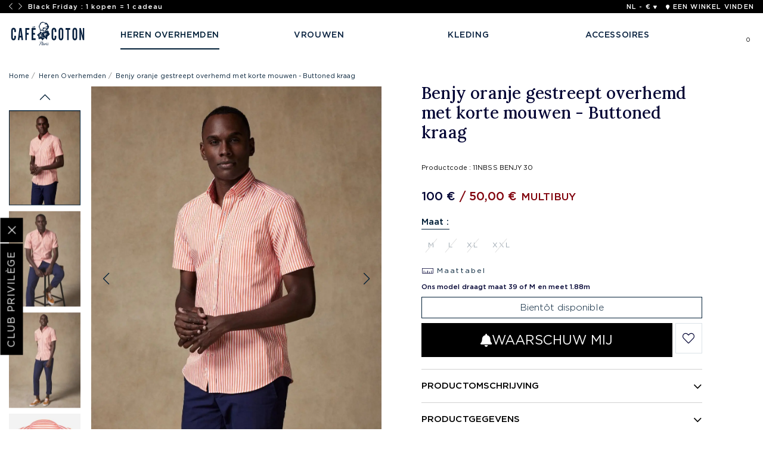

--- FILE ---
content_type: text/html; charset=utf-8
request_url: https://www.cafecoton.com/nl/benjy-oranje-gestreept-overhemd-met-korte-mouwen-buttoned-kraag-11nbss-benjy-30
body_size: 26929
content:
<!DOCTYPE html>
<html lang="nl">
    <head>
        		<title>Benjy oranje gestreept overhemd met korte mouwen - Buttoned kraag | Café Coton</title>
<link rel="alternate" type="application/rss+xml" title="Caf&eacute; Coton - Kleding &amp; accessoires voor heren en dames" href="https://www.cafecoton.com/index.phtml?rss=1&amp;lng=NL" />

<meta name="generator" content="Clikeo (www.clikeo.fr)" />
<meta name="robots" content="index,follow" />
<meta name="google-site-verification" content="k6wSf4I5QB0-SMCpNLzhjntS5Xmfn-eU2PgIvxRjSlY" />
<meta name="facebook-domain-verification" content="8kmvzvdf5ndron8b82m5fy2iar51iq" />
<meta property="og:site_name" content="Café Coton" />
<meta property="og:title" content="Benjy oranje gestreept overhemd met korte mouwen - Buttoned kraag" />
<meta property="og:description" content="CAFÉ COTON breekt met klassieke codes en laat deze zomer een weefsel zien met een krachtig, assertief karakter. Een uitzonderlijke stof voor een verfrissend overhemd dat zeker een blijvende indruk zal maken. " />
<meta property="og:url" content="https://www.cafecoton.com/nl/benjy-oranje-gestreept-overhemd-met-korte-mouwen-buttoned-kraag-11nbss-benjy-30" />
<meta property="og:type" content="product" />
<meta property="og:image" content="https://www.cafecoton.com/cafecoton_images/produits/11nbss-benjy-30-e23-3_prd.jpg" />
<meta property="og:image:width" content="750" />
<meta property="og:image:height" content="1000" />
<link rel="alternate" hreflang="fr" href="https://www.cafecoton.com/fr/chemise-a-manches-courtes-benjy-a-rayures-orange-col-boutonne-11nbss-benjy-30" >
<link rel="alternate" hreflang="fr-fr" href="https://www.cafecoton.com/fr/chemise-a-manches-courtes-benjy-a-rayures-orange-col-boutonne-11nbss-benjy-30" >
<link rel="alternate" hreflang="fr-be" href="https://www.cafecoton.com/fr/chemise-a-manches-courtes-benjy-a-rayures-orange-col-boutonne-11nbss-benjy-30" >
<link rel="alternate" hreflang="fr-ch" href="https://www.cafecoton.com/fr/chemise-a-manches-courtes-benjy-a-rayures-orange-col-boutonne-11nbss-benjy-30" >
<link rel="alternate" hreflang="fr-lu" href="https://www.cafecoton.com/fr/chemise-a-manches-courtes-benjy-a-rayures-orange-col-boutonne-11nbss-benjy-30" >
<link rel="alternate" hreflang="en" href="https://www.cafecoton.com/en/benjy-apricot-stripe-short-sleeves-shirtbuttoned-collar-11nbss-benjy-30" >
<link rel="alternate" hreflang="en-us" href="https://www.cafecoton.com/en/benjy-apricot-stripe-short-sleeves-shirtbuttoned-collar-11nbss-benjy-30" >
<link rel="alternate" hreflang="en-gb" href="https://www.cafecoton.com/en/benjy-apricot-stripe-short-sleeves-shirtbuttoned-collar-11nbss-benjy-30" >
<link rel="alternate" hreflang="x-default" href="https://www.cafecoton.com/en/benjy-apricot-stripe-short-sleeves-shirtbuttoned-collar-11nbss-benjy-30" >
<link rel="alternate" hreflang="de" href="https://www.cafecoton.com/de/benjy-kurzarmhemd-mit-orangefarbenen-streifen-button-down-kragen-11nbss-benjy-30" >
<link rel="alternate" hreflang="de-ch" href="https://www.cafecoton.com/de/benjy-kurzarmhemd-mit-orangefarbenen-streifen-button-down-kragen-11nbss-benjy-30" >
<link rel="alternate" hreflang="de-nl" href="https://www.cafecoton.com/de/benjy-kurzarmhemd-mit-orangefarbenen-streifen-button-down-kragen-11nbss-benjy-30" >
<link rel="alternate" hreflang="it" href="https://www.cafecoton.com/it/benjy-camicia-a-maniche-corte-a-righe-arancioni-collo-abbottonato-11nbss-benjy-30" >
<link rel="alternate" hreflang="it-it" href="https://www.cafecoton.com/it/benjy-camicia-a-maniche-corte-a-righe-arancioni-collo-abbottonato-11nbss-benjy-30" >
<link rel="alternate" hreflang="es" href="https://www.cafecoton.com/es/camisa-manga-corta-benjy-rayas-naranja-cuello-abotonado-11nbss-benjy-30" >
<link rel="alternate" hreflang="es-es" href="https://www.cafecoton.com/es/camisa-manga-corta-benjy-rayas-naranja-cuello-abotonado-11nbss-benjy-30" >
<link rel="alternate" hreflang="nl" href="https://www.cafecoton.com/nl/benjy-oranje-gestreept-overhemd-met-korte-mouwen-buttoned-kraag-11nbss-benjy-30" >
<link rel="alternate" hreflang="nl-nl" href="https://www.cafecoton.com/nl/benjy-oranje-gestreept-overhemd-met-korte-mouwen-buttoned-kraag-11nbss-benjy-30" >
<link rel="alternate" hreflang="nl-be" href="https://www.cafecoton.com/nl/benjy-oranje-gestreept-overhemd-met-korte-mouwen-buttoned-kraag-11nbss-benjy-30" >
<script type="application/ld+json">
[{"@context":"http:\/\/schema.org\/","@type":"Organization","name":"Caf&eacute; Coton","brand":"Caf&eacute; Coton","url":"https:\/\/www.cafecoton.com","sameAs":["https:\/\/www.facebook.com\/cafe.coton","https:\/\/www.instagram.com\/cafe_coton\/","https:\/\/www.youtube.com\/channel\/UCseo--Sh_3kI5JNH2ofKZYg"]},{"@context":"http:\/\/schema.org\/","@type":"BreadcrumbList","itemListElement":[{"@type":"ListItem","Position":0,"item":{"@id":"\/nl\/heren-overhemden","name":"Heren Overhemden"}}]},{"@context":"http:\/\/schema.org\/","@type":"ProductGroup","name":"Benjy oranje gestreept overhemd met korte mouwen - Buttoned kraag","description":"CAF&amp;Eacute; COTON breekt met klassieke codes en laat deze zomer een weefsel zien met een krachtig, assertief karakter. Een uitzonderlijke stof voor een verfrissend overhemd dat zeker een blijvende indruk zal maken. ","url":"https:\/\/www.cafecoton.com\/nl\/benjy-oranje-gestreept-overhemd-met-korte-mouwen-buttoned-kraag-11nbss-benjy-30","brand":{"@type":"Brand","name":"Caf&eacute; Coton"},"productGroupID":13906,"image":["https:\/\/www.cafecoton.com\/cafecoton_images\/produits\/11nbss-benjy-30-e23-3.jpg","https:\/\/www.cafecoton.com\/cafecoton_images\/produits\/11nbss-benjy-30-e23-5.jpg","https:\/\/www.cafecoton.com\/cafecoton_images\/produits\/11nbss-benjy-30-e23-4.jpg","https:\/\/www.cafecoton.com\/cafecoton_images\/produits\/11nbss-benjy-30-e23-1.jpg","https:\/\/www.cafecoton.com\/cafecoton_images\/produits\/11nbss-benjy-30-e23-2.jpg","https:\/\/www.cafecoton.com\/cafecoton_images\/produits\/11nbss-benjy-30-e23-9.jpg"],"itemCondition":"http:\/\/schema.org\/NewCondition","sku":13906,"color":"oranje","variesBy":"https:\/\/schema.org\/size","hasVariant":[{"@type":"Product","name":"Benjy oranje gestreept overhemd met korte mouwen - Buttoned kraag   Maat : M","sku":"13906-15065","brand":{"@type":"Brand","name":"Caf&eacute; Coton"},"description":"CAF&amp;Eacute; COTON breekt met klassieke codes en laat deze zomer een weefsel zien met een krachtig, assertief karakter. Een uitzonderlijke stof voor een verfrissend overhemd dat zeker een blijvende indruk zal maken. ","image":"https:\/\/www.cafecoton.com\/cafecoton_images\/produits\/11nbss-benjy-30-e23-3.jpg","offers":{"itemCondition":"http:\/\/schema.org\/NewCondition","availability":"http:\/\/schema.org\/Discontinued","url":"https:\/\/www.cafecoton.com\/nl\/benjy-oranje-gestreept-overhemd-met-korte-mouwen-buttoned-kraag-11nbss-benjy-30?irm=15065","@type":"Offer","priceCurrency":"EUR","price":100},"gtin":"3602735707253","size":"M","color":"oranje"},{"@type":"Product","name":"Benjy oranje gestreept overhemd met korte mouwen - Buttoned kraag   Maat : L","sku":"13906-15066","brand":{"@type":"Brand","name":"Caf&eacute; Coton"},"description":"CAF&amp;Eacute; COTON breekt met klassieke codes en laat deze zomer een weefsel zien met een krachtig, assertief karakter. Een uitzonderlijke stof voor een verfrissend overhemd dat zeker een blijvende indruk zal maken. ","image":"https:\/\/www.cafecoton.com\/cafecoton_images\/produits\/11nbss-benjy-30-e23-3.jpg","offers":{"itemCondition":"http:\/\/schema.org\/NewCondition","availability":"http:\/\/schema.org\/Discontinued","url":"https:\/\/www.cafecoton.com\/nl\/benjy-oranje-gestreept-overhemd-met-korte-mouwen-buttoned-kraag-11nbss-benjy-30?irm=15066","@type":"Offer","priceCurrency":"EUR","price":100},"gtin":"3602735702715","size":"L","color":"oranje"},{"@type":"Product","name":"Benjy oranje gestreept overhemd met korte mouwen - Buttoned kraag   Maat : XL","sku":"13906-15067","brand":{"@type":"Brand","name":"Caf&eacute; Coton"},"description":"CAF&amp;Eacute; COTON breekt met klassieke codes en laat deze zomer een weefsel zien met een krachtig, assertief karakter. Een uitzonderlijke stof voor een verfrissend overhemd dat zeker een blijvende indruk zal maken. ","image":"https:\/\/www.cafecoton.com\/cafecoton_images\/produits\/11nbss-benjy-30-e23-3.jpg","offers":{"itemCondition":"http:\/\/schema.org\/NewCondition","availability":"http:\/\/schema.org\/Discontinued","url":"https:\/\/www.cafecoton.com\/nl\/benjy-oranje-gestreept-overhemd-met-korte-mouwen-buttoned-kraag-11nbss-benjy-30?irm=15067","@type":"Offer","priceCurrency":"EUR","price":100},"gtin":"3602735699800","size":"XL","color":"oranje"},{"@type":"Product","name":"Benjy oranje gestreept overhemd met korte mouwen - Buttoned kraag   Maat : XXL","sku":"13906-15068","brand":{"@type":"Brand","name":"Caf&eacute; Coton"},"description":"CAF&amp;Eacute; COTON breekt met klassieke codes en laat deze zomer een weefsel zien met een krachtig, assertief karakter. Een uitzonderlijke stof voor een verfrissend overhemd dat zeker een blijvende indruk zal maken. ","image":"https:\/\/www.cafecoton.com\/cafecoton_images\/produits\/11nbss-benjy-30-e23-3.jpg","offers":{"itemCondition":"http:\/\/schema.org\/NewCondition","availability":"http:\/\/schema.org\/Discontinued","url":"https:\/\/www.cafecoton.com\/nl\/benjy-oranje-gestreept-overhemd-met-korte-mouwen-buttoned-kraag-11nbss-benjy-30?irm=15068","@type":"Offer","priceCurrency":"EUR","price":100},"gtin":"3602735695383","size":"XXL","color":"oranje"}]}]
</script>
<meta http-equiv="Content-Type" 	content="text/html; charset=UTF-8" />
<meta http-equiv="Content-Language" content="nl"/>
<meta http-equiv="X-UA-Compatible" 	content="IE=edge,chrome=1">
<meta name="description" 			content="CAF&Eacute; COTON breekt met klassieke codes en laat deze zomer een weefsel zien met een krachtig, assertief karakter. Een uitzonderlijke stof voor een verfrissend overhemd dat zeker een blijvende ind"/>
<meta name="keywords" 				content=",Benjy oranje gestreept overhemd met korte mouwen - Buttoned kraag"/>
<meta name="apple-mobile-web-app-capable" content="yes" />
<meta name="apple-mobile-web-app-status-bar-style" content="black-translucent" />
<meta name="viewport" content="width=device-width, initial-scale=1, maximum-scale=1 shrink-to-fit=no">

<meta name ="apple-mobile-web-app-capable" content="yes" />
<meta name ="apple-mobile-web-app-status-bar-style" content="black-translucent" />
<meta name="apple-mobile-web-app-status-bar-style" content="#001e36">
<meta name="theme-color" content="#001e36"/>
<link rel="alternate icon" type="image/png" href="/cafecoton_images/site/icon-logo.svg">
<link rel="apple-touch-icon" sizes="250x250" href="/cafecoton_images/site/apple-touch-icon.png">
<link rel="icon" sizes="192x192" href="/cafecoton_images/site/touch-icon-192.png" />
<link rel="icon" sizes="128x128" href="/cafecoton_images/site/touch-icon-128.png" />
<link rel="icon" type="image/x-icon" href="/cafecoton_images/site/favicon.ico">

<meta name="revisit-after" 			content="1 days" />
    <link rel="canonical" href="https://www.cafecoton.com/nl/benjy-oranje-gestreept-overhemd-met-korte-mouwen-buttoned-kraag-11nbss-benjy-30" />

<link rel="preconnect" href="https://fonts.googleapis.com">
<link rel="preconnect" href="https://fonts.gstatic.com" crossorigin>
<link rel="dns-prefetch" href="//cdn.cafecoton.com">
<link rel="dns-prefetch" href="//www.facebook.com">
<link rel="dns-prefetch" href="//connect.facebook.net">

<link href="/cafecoton_images/cafecoton.css?1764001811" 			rel="stylesheet" type="text/css" />

<meta name="apple-mobile-web-app-status-bar-style" content="#001e36">
<meta name="theme-color" content="#001e36"/>

<link rel="alternate icon" type="image/png" href="icon-logo.svg">
<link rel="apple-touch-icon" sizes="250x250" href="apple-touch-icon.png">
<link rel="icon" sizes="192x192" href="touch-icon-192.png" />
<link rel="icon" sizes="128x128" href="touch-icon-128.png" />
<link rel="icon" type="image/x-icon" href="favicon.ico">

    
    

    
    
    

    
        
    

    
    
    
    







<link rel="stylesheet" href="https://cdn.cafecoton.com/assets/fontawesome-5-last/css/all.min.css" type="text/css"/>
<link rel="stylesheet" href="https://cdn.cafecoton.com/assets/js/owl/assets/owl.carousel.min.css" type="text/css"/>
<link rel="stylesheet" href="https://cdn.cafecoton.com/assets/js/owl/assets/owl.theme.default.min.css" type="text/css"/>
<link rel="stylesheet" href="https://cdn.cafecoton.com/assets/js/fancybox/fancybox.css" type="text/css"/>
<link rel="stylesheet" href="https://cdn.cafecoton.com/assets/js/swiper/swiper-bundle.min.css" type="text/css"/>

<script type="text/javascript" src="https://cdn.cafecoton.com/assets/js/jquery-3.6.0.min.js" ></script>
<script type="text/javascript" src="https://cdn.cafecoton.com/assets/js/owl/owl.carousel.min.js" ></script>
<script type="text/javascript" src="https://cdn.cafecoton.com/assets/js/fancybox/fancybox.umd.js" ></script>
<script type="text/javascript" src="https://cdn.cafecoton.com/assets/js/fancybox/l10n/nl.umd.js" ></script>
<script type="text/javascript" src="https://cdn.cafecoton.com/assets/js/easyzoom.js" ></script>
<script type="text/javascript" src="https://cdn.cafecoton.com/assets/js/swiper/swiper-bundle.min.js" ></script>
<script type="text/javascript" src="assets/js/favs.js?1763680064" ></script>
<script type="text/javascript" src="assets/js/app.js?1763680064" ></script>
<script type="module" src="assets/js/search.js?1741887650" ></script>

			


	       
<script>
    (function(w,d,s,r,n){ w.TrustpilotObject=n;w[n]=w[n]||function(){ (w[n].q=w[n].q||[]).push(arguments)};
        a=d.createElement(s);a.async=1;a.src=r;a.type='text/java'+s;f=d.getElementsByTagName(s)[0];
        f.parentNode.insertBefore(a,f)})(window,document,'script', 'https://invitejs.trustpilot.com/tp.min.js', 'tp');
        tp('register', '1iNJ6nuaZ9AIXM96');
</script>

     <!-- TrustBox script -->
    <script type="text/javascript" src="//widget.trustpilot.com/bootstrap/v5/tp.widget.bootstrap.min.js" async></script>
    <!-- End TrustBox script -->

    
<script>
window.dataLayer = window.dataLayer || [];
dataLayer.push({"event":"preload_data","language":"NL","user_data":{"logged":"false","user_id":"undefined"}});dataLayer.push({"event":"view_item","ecommerce":{"item_list_id":1,"item_list_name":"Heren Overhemden","value":"83.33","currency":"EUR","items":[{"item_id":13906,"item_id_option":15065,"item_name":"Benjy oranje gestreept overhemd met korte mouwen - Buttoned kraag","index":0,"item_brand":"Cafe Coton","item_category":"Heren Overhemden","item_category2":"Korte Mouwen Overhemden","item_category3":"Gekleurde overhemden met korte mouwen","item_category4":"Button-Down Kraag Overhemden","item_category5":"Button-Down Kraag Gekleurde Overhemden","price":"83.33","quantity":1,"item_list_id":1,"item_list_name":"Heren Overhemden"}]}});

		window.dataLayer.push({
			'event': 'fireRemarketingTag',
			'google_tag_params': {
				'ecomm_prodid': 13906,
				'ecomm_pagetype': 'product',
				'ecomm_totalvalue': 83.33
			}
		});

</script>
	<script>(function(w,d,s,l,i){w[l]=w[l]||[];w[l].push({'gtm.start': new Date().getTime(),event:'gtm.js'});var f=d.getElementsByTagName(s)
	[0],j=d.createElement(s),dl=l!='dataLayer'?'&l='+l:'';j.async=true;j.src='/jh4c/?id='+i+dl;f.parentNode.insertBefore(j,f);})
	(window,document,'script','dataLayer','GTM-P25CBVB8');</script><!-- V5 -->
	




    
            <script type="text/javascript" src="https://try.abtasty.com/4639ec4ae95db1ced7d8303e612daada.js"></script>
        


         
	        
	        
                
    </head>
        <body class=" inter  BLACK_FRIDAY_25" rel="1">
        <noscript><iframe src="/jh4c/?id=GTM-P25CBVB8" height="0" width="0" style="display:none;visibility:hidden"></iframe></noscript><!-- V5 -->                <div id="loading" class="loading">
            <div class="lds-ripple"><div></div><div></div></div>
        </div>

        			<input type="hidden" id="CartJSOperationCommerciale" value="BLACK_FRIDAY_25" />
<div id="jscart" >
    <div id="CartApp" class="jscart__area" @vue:mounted="mounted">
        <div class="jscart-title">
            WINKELWAGEN
            <span id="shopping-cart-close-btn">X</span>
        </div>

        <div v-if="loading" class="jscart-load">
            <i class="fad fa-spinner fa-2x fa-spin"></i>
        </div>

        <div v-if="get_nb_cart_product()==0" class="jscart__area--empty text-center mt3">
            <p style="font-weight:500;">U hebt geen artikelen in uw winkelwagentje.</p>
        </div>

        <div v-else class="jscart-items mt">
            <div v-if="warning_infos" class="cart-warning" role="alert">
                {{ warning_infos }}
            </div>

            <template v-for="(PieceComptableLigne,key,index) in cart.PieceComptableLigne"  :key="key">
                <div v-show="PieceComptableLigne.TypePieceComptableProduit && PieceComptableLigne.TypePieceComptableProduit=='P'">
                    <div class="clk-row mb" v-if="PieceComptableLigne && !PieceComptableLigne.IdProduitLie">
                        <div class="col-s-7-24"  v-if="PieceComptableLigne.Image">
                            <a v-if="PieceComptableLigne.URL" :href='PieceComptableLigne.URL'>
                                <img :src="'/cafecoton_images/produits/'+PieceComptableLigne.Image.replace('.jpg', '_tbn2.jpg')" :title="key+' '+index" loading="lazy">
                            </a>
                            <img v-else :src="'/cafecoton_images/produits/'+PieceComptableLigne.Image.replace('.jpg', '_tbn2.jpg')" :title="key+' '+index" loading="lazy">
                        </div>
                        <div class="col-s-17-24 eco-desc" style="padding-left: 0px;">
                            <h6 v-html="extractTitle(PieceComptableLigne.Titre)"></h6>
                            <p class="option" v-html="extractOption(PieceComptableLigne.Titre)"></p>

                            <div class="flex mt" v-if="PieceComptableLigne.PrixUnitaireTTC!=0">
                                <s v-if="PieceComptableLigne.PrixBarreTTC>PieceComptableLigne.PrixUnitaireTTC">{{ toCurrency(PieceComptableLigne.PrixBarreTTC) }}</s>
                                <div class="prix">{{ toCurrency(PieceComptableLigne.PrixUnitaireTTC,2) }} 
                                 <span v-if="PieceComptableLigne.SousTitre!=''" style="color:#81020c;margin-left:7px;font-size:0.85em;">{{ PieceComptableLigne.SousTitre }}</span></div>
                            </div>

                            <div class="cart-item-qte-wrapper ">
                                <div class="cart-item-quantity">
                                    <div @click="changePieceComptableLigne(key,PieceComptableLigne,-1)">
                                        <svg xmlns="http://www.w3.org/2000/svg" width="8" height="2" viewBox="0 0 13 2">
                                        <defs><clipPath id="sm22a"><path fill="#fff" d="M0 2V0h13v2z"></path></clipPath></defs>
                                        <g><g><path fill="#fff" d="M0 2V0h13v2z"></path><path fill="none" stroke="#707070" stroke-miterlimit="50" stroke-width="2" d="M0 2v0-2 0h13v2z" clip-path="url(&quot;#sm22a&quot;)"></path></g></g>
                                        </svg>
                                    </div>
                                    <input type="text" name="cart[quantity]" class="order_basket_quantity" :value="PieceComptableLigne.Quantite"
                                        @change="setPieceComptableLigne(key,PieceComptableLigne,event.target.value)">
                                    <div @click="changePieceComptableLigne(key,PieceComptableLigne,1)">
                                        <svg xmlns="http://www.w3.org/2000/svg" width="10" height="10" viewBox="0 0 10 10">
                                        <g><g><path d="M10 5.857H5.857V10h-1.38V5.857H.332v-1.38h4.143V.332h1.381v4.143H10z"></path></g></g>
                                        </svg>
                                    </div>
                                </div>
                                <div class="remove-item">
                                    <a @click="deletePieceComptableLigne(key,PieceComptableLigne)" class="remove-link" href="#">
                                                                                <i class="fal fa-trash-alt"></i>
                                    </a>
                                </div>
                            </div>

                        </div>
                    </div>
                </div>
            </template>

            <template v-for="(PieceComptableLigneReduction,key2,index2) in cart.PieceComptableLigne"  :key="key2">
                <div v-show="PieceComptableLigneReduction.TypePieceComptableProduit && (PieceComptableLigneReduction.TypePieceComptableProduit=='R' || PieceComptableLigneReduction.TypePieceComptableProduit=='A')">
                    <div class="clk-row mb">
                        <div class="col-s-1">
                            <div class="eco-reduc-cart">
                                <i class="fad fa-tag"></i>
                                <div class="eco-desc">
                                    <h6 v-html="PieceComptableLigneReduction.Titre"></h6>
                                    <div class="prix"  v-if="PieceComptableLigneReduction.PrixUnitaireTTC!=0">{{ toCurrency(PieceComptableLigneReduction.PrixUnitaireTTC,2) }} </div>
                                </div>

                                <div class="remove-itemr">
                                    <a @click="deletePieceComptableLigneReduction(key2,PieceComptableLigneReduction)" class="remove-link" href="#">
                                         <i class="fal fa-trash-alt"></i>
                                    </a>
                                </div>
                            </div>
                        </div>
                    </div>
                </div>
            </template>


            <div class="clk-row" v-if="debug">
                <div class="col-s-1">
                    <p v-if="debug">debug : activé</p>
                    <p v-else>debug : désactivé</p>
                    <button @click="debug=!debug">toggle</button>
                    <button @click.prevent="loadCart">load cart</button>
                    <ul>
                        <li v-for="(item, index) in logs">{{ item }}</li>
                    </ul>
                    <p>nb cart product : {{ get_nb_cart_product() }}</p>
                </div>
            </div>
        </div>

        <div  v-if="get_nb_cart_product()>0"  class="jscart-bottom">
            <div class="cart-messages">
                                                                                        <div id="cart-promo-info" class="cart-result mb text-center">
                        <span class='cart_l1'><img src="/cafecoton_images/visuels/svg/bf21-black-friday-title.svg" border="0" alt="Black Friday : 1 kopen = 1 cadeau"></span><span class='cart_l2'><b>Kies 2 artikelen,</b> het goedkoopste is gratis!</span><span class='cart_l3'>Retourtermijn verlengd tot <b>5 januari.</b></span>
                    </div>
                  
                <!-- {{ cart.Props }} / {{ cart.Props.nb_pas_outlet }} / {{ cart.Props.nb_all_chemises }} -->
                <div v-if="cart_promo_mode=='2_ACHETES_2_OFFERTS_PLUS_LIVRAISON_OFFERTE' || cart_promo_mode=='2_ACHETES_2_OFFERTS' || cart_promo_mode=='OFFRE_ULTIME'" id="cart-promo-count" class="cart-result mb">
                    <div class="item-panier">
                        <div :class="[(cart.Props.nb_pas_outlet>=1)?'selected':'','rounded-circle']">
                            <img src="https://cdn.cafecoton.com/cafecoton_images/site/item-panier.png"  />
                        </div>
                        <div :class="[(cart.Props.nb_pas_outlet>=2)?'selected':'','rounded-circle']">
                            <img src="https://cdn.cafecoton.com/cafecoton_images/site/item-panier.png"  />
                        </div>
                        <div :class="[(cart.Props.nb_pas_outlet>=3)?'selected':'','rounded-circle']">
                            <img src="https://cdn.cafecoton.com/cafecoton_images/site/item-panier.png"  />
                        </div>
                        <div :class="[(cart.Props.nb_pas_outlet>=4)?'selected':'','rounded-circle']">
                            <img src="https://cdn.cafecoton.com/cafecoton_images/site/item-panier.png"  />
                        </div>
                    </div>
                    <div class="infos mt">
                        <div v-if="(cart_promo_mode=='2_ACHETES_2_OFFERTS_PLUS_LIVRAISON_OFFERTE' || cart_promo_mode=='2_ACHETES_2_OFFERTS') &&  cart.Props.nb_pas_outlet>=4">
                            BRAVO! Je kunt profiteren van onze aanbieding <br/><strong>2 producten gekocht = 2 producten gratis</strong>.
                        </div>
                        <div v-else-if="(cart_promo_mode=='2_ACHETES_2_OFFERTS_PLUS_LIVRAISON_OFFERTE' || cart_promo_mode=='2_ACHETES_2_OFFERTS') ">
                            bestel <strong> {{ 4-cart.Props.nb_pas_outlet }} ANDERE ARTIKELEN</strong> BESTELLEN OM VAN ONZE SPECIALE AANBIEDING TE ProfitEREN
                        </div>
                        <div v-else-if="cart_promo_mode=='OFFRE_ULTIME' && cart.Props.nb_pas_outlet>=4">
                            BRAVO! Je profiteert van onze ULTIMAAT aanbieding! <br/><strong>4 shirts voor €99</strong>.
                        </div>
                        <div v-else-if="cart_promo_mode=='OFFRE_ULTIME'">
                            bestel <strong> {{ 4-cart.Props.nb_chemises }} ANDERE ARTIKELEN</strong> BESTELLEN OM VAN ONZE SPECIALE AANBIEDING TE ProfitEREN
                        </div>
                    </div>
                </div>
                <div v-if="cart_promo_mode=='2_ACHETES_1_OFFERTS'  || cart_promo_mode=='FETE_DES_PERES'" " id="cart-promo-count" class="cart-result mb">
                    <div class="item-panier">
                        <div :class="[(cart.Props.nb_pas_outlet>=1)?'selected':'','rounded-circle']">
                            <img src="https://cdn.cafecoton.com/cafecoton_images/site/item-panier.png"  />
                        </div>
                        <div :class="[(cart.Props.nb_pas_outlet>=2)?'selected':'','rounded-circle']">
                            <img src="https://cdn.cafecoton.com/cafecoton_images/site/item-panier.png"  />
                        </div>
                        <div :class="[(cart.Props.nb_pas_outlet>=3)?'selected':'','rounded-circle']">
                            <img src="https://cdn.cafecoton.com/cafecoton_images/site/item-panier.png"  />
                        </div>
                    </div>
                    <div class="infos mt">
                        <div v-if="cart_promo_mode=='FETE_DES_PERES' && cart.Props.nb_pas_outlet>=3">
                            BRAVO! Je kunt profiteren van onze aanbieding <br/><strong>2 producten gekocht = 1 producten gratis</strong>.
                        </div>
                        <div v-else-if="cart_promo_mode=='FETE_DES_PERES'">
                            bestel <strong> {{ 3-cart.Props.nb_pas_outlet }} ANDERE ARTIKELEN</strong> BESTELLEN OM VAN ONZE SPECIALE AANBIEDING TE ProfitEREN
                        </div>
                        <div v-if="cart_promo_mode=='2_ACHETES_1_OFFERTS' && cart.Props.nb_pas_outlet>=3">
                            BRAVO! Je kunt profiteren van onze aanbieding <br/><strong>2 producten gekocht = 1 producten gratis</strong>.
                        </div>
                        <div v-else-if="cart_promo_mode=='2_ACHETES_1_OFFERTS'">
                            bestel <strong> {{ 3-cart.Props.nb_pas_outlet }} ANDERE ARTIKELEN</strong> BESTELLEN OM VAN ONZE SPECIALE AANBIEDING TE ProfitEREN
                        </div>
                    </div>
                </div>
                <div v-if="cart_promo_mode=='BACK_TO_WORK_MIN_2'" id="cart-promo-count" class="cart-result mb">
                    <div class="item-panier">
                        <div :class="[(cart.Props.nb_pas_outlet>=1)?'selected':'','rounded-circle']">
                            <img src="https://cdn.cafecoton.com/cafecoton_images/site/item-panier.png"  />
                        </div>
                        <div :class="[(cart.Props.nb_pas_outlet>=2)?'selected':'','rounded-circle']">
                            <img src="https://cdn.cafecoton.com/cafecoton_images/site/item-panier.png"  />
                        </div>
                    </div>
                    <div class="infos mt">
                        <div v-if="(cart_promo_mode=='BACK_TO_WORK_MIN_2') && cart.Props.nb_pas_outlet>=2">
                            BRAVO! Je kunt profiteren van onze aanbieding <br/><strong>1 producten gekocht = 1 producten gratis</strong>. 
                        </div>
                        <div v-else-if="(cart_promo_mode=='BACK_TO_WORK_MIN_2')">
                            bestel <strong> {{ 2-cart.Props.nb_pas_outlet }} ANDERE ARTIKELEN</strong> BESTELLEN OM VAN ONZE SPECIALE AANBIEDING TE ProfitEREN
                        </div>
                    </div>
                </div>
                <div class="bravo" v-if="cart.TunnelInformations.EconomieRealisee>0">
                    <strong>Gefeliciteerd! Je hebt gered {{ toCurrency(cart.TunnelInformations.EconomieRealisee) }}</strong>
                </div>
                
                <div v-if="cart.TunnelInformations.LivraisonRelaisGratuite"  class="infos-reduc-livraison">
                    <div class="infos-reduc-livraison" style="text-align: center;">
                        <strong>Gratis levering in een afhaalpunt</strong> in de Europese Unie tot en met zondag 19 oktober 2025.
                    </div>
                </div>
                <div v-if="cart.TunnelInformations.LivraisonExpressGratuite"  class="infos-reduc-livraison">
                    <div class="infos-reduc-livraison" style="text-align: center;">
                        resources.lang.free_delivery_express
                    </div>
                </div>
                
                <div v-else-if="cart.TunnelInformations.MontantManquantLivraisonOfferte>0"  class="infos-reduc-livraison">
                    <div class="infos-reduc-livraison">
                        Voeg toe
                        <strong> {{ toCurrency(cart.TunnelInformations.MontantManquantLivraisonOfferte) }}</strong>
                        meer voor <strong class="color--type-6">gratis verzending</strong> naar de Europese Unie.
                    </div>
                </div>
                <div v-else-if="cart.TunnelInformations.LivraisonOfferte">
                    <div class="infos-reduc-livraison">
                        Je kunt nu profiteren van <strong>gratis bezorging</strong> in de Europese Unie.
                    </div>
                </div>

            </div>

            <div class="cart-summary">
                <hr/>
                <h3>
                    TOTAAL : {{ toCurrency(cart.TotalTTC) }}
                </h3>
            </div>

            <div class="jscart__area__button text-center mt-3">
                <!--
                <form action="index.phtml" method="post" name="formEcommerce" id="formEcommerce">
                    <input type="hidden" name="srub" value="203"/>
                    <input type="hidden" name="lng" value="NL"/>
                    <input type="hidden" name="actionespaceclient" value="1"/>
                    <button class="btn-order" type="submit" name="EtapeLogin">DOORGAAN NAAR KASSA</button>
                </form>
                -->
                <a href="index.phtml?lng=NL&srub=203&InitEcommerce=1&mijn-mandje-" class="btn-order"><i class="fad fa-shopping-bag mr"></i> DOORGAAN NAAR KASSA</a>
            </div>
        </div>

    </div>
</div>


        <header id="header" class="">
            <div class="pre-header"><div class="clk-row collapse __default">
    <div class="col-s-1 col-m-1 col-l-1-2 col-s-no-padding">
        <div id="header-slider" class="header-slider owl-carousel">
            <div class="owl-nav"></div>
            <div class="owl-stage-outer">
                <div class="owl-stage">
                    
                                            <div class="owl-item"><p>Black Friday : 1 kopen = 1 cadeau</p></div>
                                        
                                            <div class="owl-item"><p>Retourtermijn verlengd tot 5 januari.</p></div>
                                        
                                            <div class="owl-item"><p>Verzending gegarandeerd binnen 48 uur</p></div>
                                    </div>
            </div>
        </div>
    </div>
    <div class="col-l-1-2 hide-m-lower col-text-right langue-wrapper">
        <ul class="header-lang-sw">
            <li class="change-lang">
                NL - € <i class="fas fa-triangle"></i>
                <div class="change-lang-list">
                    <ul>
                                                                                    <li>
                                                                            <a href="https://www.cafecoton.com/fr/chemise-a-manches-courtes-benjy-a-rayures-orange-col-boutonne-11nbss-benjy-30">FR</a>
                                                                    </li>
                                                                                                                <li>
                                                                            <a href="https://www.cafecoton.com/en/benjy-apricot-stripe-short-sleeves-shirtbuttoned-collar-11nbss-benjy-30">EN</a>
                                                                    </li>
                                                                                                                <li>
                                                                            <a href="https://www.cafecoton.com/de/benjy-kurzarmhemd-mit-orangefarbenen-streifen-button-down-kragen-11nbss-benjy-30">DE</a>
                                                                    </li>
                                                                                                                <li>
                                                                            <a href="https://www.cafecoton.com/it/benjy-camicia-a-maniche-corte-a-righe-arancioni-collo-abbottonato-11nbss-benjy-30">IT</a>
                                                                    </li>
                                                                                                                <li>
                                                                            <a href="https://www.cafecoton.com/es/camisa-manga-corta-benjy-rayas-naranja-cuello-abotonado-11nbss-benjy-30">ES</a>
                                                                    </li>
                                                                                                                <li>
                                                                            <strong>NL </strong>
                                                                    </li>
                                                                        </ul>
                </div>
            </li>
            <li>
                <a href="/nl/winkels">
                    <i class="fas fa-xs fa-map-marker"></i>
                    EEN WINKEL VINDEN
                </a>
            </li>
        </ul>
    </div>
</div>
</div>

            <div class="header-menu custom-container">
                <div class="mobile-menu" >
                    <i class="fal fa-bars"></i>
                </div>
                <div class="header-logo">
                                            <a href="/nl/" class="logo h1">Cafe Coton</a>
                                    </div>
                <div class="header-menu">
                    <nav>
    <ul class="header-menu-list">
                    <li>
                                <a href="/nl/heren-overhemden"  class="selected"  >
                    <span>Heren Overhemden</span>
                </a>
                <span style="display: none !important;"></span>
                                    <div class="snav ">
                        <div class="clk-row">
                            <div class="col-l-5-12">
                                                                     <ul><li class=" hssm "><a href="#"class="title c20 ">Styles</a><ul class="ssnav"><li class="hssm" ><a href="/nl/formele-overhemden"class="c95 ">Formele overhemden</a>
                                                                        </li>
                                                                                                                                    <li class="hssm" ><a href="/nl/vrijetijdshirts"class="c101 ">Vrijetijdshirts</a>
                                                                        </li>
                                                                                                                                    <li ><a href="/nl/premium-overhemden"class="c108 ">Premium overhemden</a>
                                                                        </li>
                                                                                                                                    <li ><a href="/nl/bruidsshirts"class="c110 ">Bruidsshirts</a>
                                                                        </li>
                                                                                                                                    <li class="hssm" ><a href="/nl/overhemden-met-dubbele-manchet"class="c115 ">Overhemden met dubbele manchet</a>
                                                                        </li>
                                                                                                                                    <li class="hssm" ><a href="/nl/button-down-kraag-overhemden"class="c116 ">Button-Down Kraag Overhemden</a>
                                                                        </li>
                                                                                                                                    <li ><a href="/nl/mao-kraag-overhemden"class="c200 ">Mao Kraag Overhemden</a>
                                                                        </li>
                                                                                                                                    <li class="hssm" ><a href="/nl/overhemden-met-korte-kraag"class="c218 ">Overhemden met korte kraag</a>
                                                                        </li>
                                                                                                                                    <li ><a href="/nl/verborgen-sluiting"class="c259 ">Verborgen sluiting</a>
                                                                        </li>
                                                                                                                                                                                                                                                                </ul>
                                                        
                                                </li>
                                                                                    <li class=" hssm "><a href="#"class="title c21 ">Knippen</a><ul class="ssnav"><li class="hssm" ><a href="/nl/slim-fit-overhemden"class="c122 ">Slim Fit Overhemden</a>
                                                                        </li>
                                                                                                                                    <li class="hssm" ><a href="/nl/klassiek-pasvorm-overhemden"class="c126 ">Klassiek Pasvorm Overhemden</a>
                                                                        </li>
                                                                                                                                    <li ><a href="/nl/extra-lange-overhemden"class="c130 ">Extra lange overhemden</a>
                                                                        </li>
                                                                                                                                                                                                </ul>
                                                        
                                                </li>
                                                                                    <li class=" hssm "><a href="#"class="title c22 ">Explorer</a><ul class="ssnav"><li class="hssm" ><a href="/nl/nieuw"class="c132 ">Nieuw</a>
                                                                        </li>
                                                                                                                                    <li ><a href="/nl/iconisch"class="c228 ">Iconisch</a>
                                                                        </li>
                                                                                                                                    <li ><a href="/nl/zomer-essentials"class="c501 ">Zomer Essentials</a>
                                                                        </li>
                                                                                                                                    <li ><a href="/nl/beperkte-editie"class="c230 ">Beperkte editie</a>
                                                                        </li>
                                                                                                                                                                                                                                                                                                                                                                                                                                                                                                                                </ul>
                                                        
                                                </li>
                                                                                    <li class=" hssm "><a href="#"class="title c23 ">Essentiels</a><ul class="ssnav"><li class="hssm" ><a href="/nl/witte-overhemden"class="c135 ">Witte overhemden</a>
                                                                        </li>
                                                                                                                                    <li ><a href="/nl/blauwe-overhemden"class="c330 ">Blauwe overhemden</a>
                                                                        </li>
                                                                                                                                    <li ><a href="/nl/flanellen-overhemden"class="c219 ">Flanellen overhemden</a>
                                                                        </li>
                                                                                                                                    <li ><a href="/nl/jean-overhemden"class="c138 ">Jean Overhemden</a>
                                                                        </li>
                                                                                                                                    <li ><a href="/nl/overhemden-met-schotse-ruit"class="c220 ">Overhemden met Schotse ruit</a>
                                                                        </li>
                                                                                                                                    <li class="hssm" ><a href="/nl/gestreepte-shirts"class="c137 ">Gestreepte shirts</a>
                                                                        </li>
                                                                                                                                    <li class="hssm" ><a href="/nl/geruite-overhemden-2"class="c136 ">Geruite overhemden</a>
                                                                        </li>
                                                                                                                                    <li class="hssm" ><a href="/nl/linnen-overhemden"class="c139 ">Linnen overhemden</a>
                                                                        </li>
                                                                                                                                    <li class="hssm" ><a href="/nl/korte-mouwen-overhemden"class="c111 ">Korte Mouwen Overhemden</a>
                                                                        </li>
                                                                                                                                                                                                                                                                                                                                                                                                                                                                                                                                                                                                                                                                </ul>
                                                        
                                                </li>
                                                                                                                        </ul>
                                                                

                            </div>
                            <div class="col-l-7-12 hide-m-lower">
                                <div class="clk-row">
                                    <div class="col-s-1">
                                        <div class="box-link-wrapper">
                                            <div class="box-link linked">
                                                <a href="/nl/formele-overhemden" target="_self" title="" style="ZEUBI"><picture><source srcset="https://cdn.cafecoton.com/cafecoton_images/visuels/cch25-chemise-homme-business-menu.jpg.webp" type="image/webp"><source srcset="https://cdn.cafecoton.com/cafecoton_images/visuels/cch25-chemise-homme-business-menu.jpg" type="image/jpg"><img src="https://cdn.cafecoton.com/cafecoton_images/visuels/cch25-chemise-homme-business-menu.jpg"  width="440"  height="618"  loading="lazy" alt=""  /></picture></a>
                                                <div class="text home">Formele overhemden</div>
                                            </div>

                                            <div class="box-link linked">
                                                <a href="/nl/vrijetijdshirts" target="_self" title=""><picture><source srcset="https://cdn.cafecoton.com/cafecoton_images/visuels/cch25-chemise-homme-casual-menu.jpg.webp" type="image/webp"><source srcset="https://cdn.cafecoton.com/cafecoton_images/visuels/cch25-chemise-homme-casual-menu.jpg" type="image/jpg"><img src="https://cdn.cafecoton.com/cafecoton_images/visuels/cch25-chemise-homme-casual-menu.jpg"  width="440"  height="618"  loading="lazy" alt=""  /></picture></a>
                                                <div class="text home">Vrijetijdshirts</div>
                                            </div>

                                            <div class="box-link _linked">
                                                <a href="/nl/slim-fit-overhemden" target="_self" title=""><picture><source srcset="https://cdn.cafecoton.com/cafecoton_images/visuels/cch25-chemise-homme-slim-menu.jpg.webp" type="image/webp"><source srcset="https://cdn.cafecoton.com/cafecoton_images/visuels/cch25-chemise-homme-slim-menu.jpg" type="image/jpg"><img src="https://cdn.cafecoton.com/cafecoton_images/visuels/cch25-chemise-homme-slim-menu.jpg"  width="440"  height="618"  loading="lazy" alt=""  /></picture></a>
                                                <div class="text home">Slim Fit Overhemden</div>
                                            </div>
                                        </div>
                                    </div>
                                    <div class="col-s-1 mt">
                                        <picture><source srcset="https://cdn.cafecoton.com/cafecoton_images/visuels/2025-11-21-bf25-ban-nl.jpg.webp" type="image/webp"><source srcset="https://cdn.cafecoton.com/cafecoton_images/visuels/2025-11-21-bf25-ban-nl.jpg" type="image/jpg"><img src="https://cdn.cafecoton.com/cafecoton_images/visuels/2025-11-21-bf25-ban-nl.jpg"  width="1600"  height="149"  loading="lazy" alt="Café Coton"  /></picture>
                                    </div>
                                </div>
                            </div>
                        </div>
                    </div>
                            </li>
                    <li>
                                <a href="/nl/vrouwen"  >
                    <span>Vrouwen</span>
                </a>
                <span style="display: none !important;"></span>
                                    <div class="snav ">
                        <div class="clk-row">
                            <div class="col-l-5-12">
                                                                     <ul><li class=" hssm "><a href="#"class="title c25 ">Essentiels</a><ul class="ssnav"><li ><a href="/nl/iconische-shirts"class="c249 ">Iconische shirts</a>
                                                                        </li>
                                                                                                                                    <li ><a href="/nl/witte-overhemden-vrouwen"class="c144 ">Witte overhemden</a>
                                                                        </li>
                                                                                                                                    <li class="hssm" ><a href="/nl/vrijetijdshirts-vrouwen"class="c236 ">Vrijetijdshirts</a>
                                                                        </li>
                                                                                                                                    <li ><a href="/nl/oversized-vrouwen-overhemden"class="c148 ">Oversized Vrouwen Overhemden</a>
                                                                        </li>
                                                                                                                                    <li ><a href="/nl/flanellen-overhemden-vrouwen"class="c238 ">Flanellen overhemden</a>
                                                                        </li>
                                                                                                                                    <li ><a href="/nl/dames-overhemden-linnen"class="c151 ">Dames Overhemden Linnen</a>
                                                                        </li>
                                                                                                                                                                                                                                                                                                                                                                                                                                                                </ul>
                                                        
                                                </li>
                                                                                    <li class=" hssm "><a href="#"class="title c239 ">Stijlen</a><ul class="ssnav"><li ><a href="/nl/albane"class="c240 ">Albane</a>
                                                                        </li>
                                                                                                                                    <li ><a href="/nl/justine"class="c311 ">Justine</a>
                                                                        </li>
                                                                                                                                                                                                                                                                                                                                                                                                </ul>
                                                        
                                                </li>
                                                                                                                        </ul>
                                                                

                            </div>
                            <div class="col-l-7-12 hide-m-lower">
                                <div class="clk-row">
                                    <div class="col-s-1">
                                        <div class="box-link-wrapper">
                                            <div class="box-link linked">
                                                <a href="/nl/iconische-shirts" target="_self" title=""><picture><source srcset="https://cdn.cafecoton.com/cafecoton_images/visuels/cch25/cch25-chemise-femme-iconique.jpg.webp" type="image/webp"><source srcset="https://cdn.cafecoton.com/cafecoton_images/visuels/cch25/cch25-chemise-femme-iconique.jpg" type="image/jpg"><img src="https://cdn.cafecoton.com/cafecoton_images/visuels/cch25/cch25-chemise-femme-iconique.jpg"  width="440"  height="618"  loading="lazy" alt=""  /></picture></a>
                                                <div class="text home">iconische overhemden</div>
                                            </div>

                                            <div class="box-link linked">
                                                <a href="/nl/albane" target="_self" title=""><picture><source srcset="https://cdn.cafecoton.com/cafecoton_images/visuels/cch25/cch25-chemise-femme-albane.jpg.webp" type="image/webp"><source srcset="https://cdn.cafecoton.com/cafecoton_images/visuels/cch25/cch25-chemise-femme-albane.jpg" type="image/jpg"><img src="https://cdn.cafecoton.com/cafecoton_images/visuels/cch25/cch25-chemise-femme-albane.jpg"  width="440"  height="618"  loading="lazy" alt=""  /></picture></a>
                                                <div class="text home">Jurken Overhemden</div>
                                            </div>

                                            <div class="box-link _linked">
                                                <a href="/nl/vrijetijdshirts-vrouwen" target="_self" title=""><picture><source srcset="https://cdn.cafecoton.com/cafecoton_images/visuels/cch25/cch25-chemise-femme-casual.jpg.webp" type="image/webp"><source srcset="https://cdn.cafecoton.com/cafecoton_images/visuels/cch25/cch25-chemise-femme-casual.jpg" type="image/jpg"><img src="https://cdn.cafecoton.com/cafecoton_images/visuels/cch25/cch25-chemise-femme-casual.jpg"  width="440"  height="618"  loading="lazy" alt=""  /></picture></a>
                                                <div class="text home">casual overhemden</div>
                                            </div>
                                        </div>
                                    </div>
                                    <div class="col-s-1 mt">
                                        <picture><source srcset="https://cdn.cafecoton.com/cafecoton_images/visuels/2025-11-21-bf25-ban-nl.jpg.webp" type="image/webp"><source srcset="https://cdn.cafecoton.com/cafecoton_images/visuels/2025-11-21-bf25-ban-nl.jpg" type="image/jpg"><img src="https://cdn.cafecoton.com/cafecoton_images/visuels/2025-11-21-bf25-ban-nl.jpg"  width="1600"  height="149"  loading="lazy" alt="Café Coton"  /></picture>
                                    </div>
                                </div>
                            </div>
                        </div>
                    </div>
                            </li>
                    <li>
                                <a href="/nl/kleding"  >
                    <span>Kleding</span>
                </a>
                <span style="display: none !important;"></span>
                                    <div class="snav ">
                        <div class="clk-row">
                            <div class="col-l-5-12">
                                                                     <ul style="column-count: 1;">
                                                                                                                                    <li
                                                    class="">
                                                    <a href="/nl/overhemden-voor-heren"
                                                            class="title "
                                                                                                                        >Overhemden voor heren
                                                        </a>
                                                                                                    </li>
                                                                                                                                                                                <li
                                                    class="">
                                                    <a href="/nl/truien-sweat"
                                                            class="title "
                                                                                                                        >Truien & Sweat
                                                        </a>
                                                                                                    </li>
                                                                                                                                                                                                                                                                                                                                                                                                                                            <li
                                                    class="">
                                                    <a href="/nl/broek"
                                                            class="title "
                                                                                                                        >Broek
                                                        </a>
                                                                                                    </li>
                                                                                                                                                                                <li
                                                    class="">
                                                    <a href="/nl/polos"
                                                            class="title "
                                                                                                                        >Polo's
                                                        </a>
                                                                                                    </li>
                                                                                                                                                                                <li
                                                    class="">
                                                    <a href="/nl/t-shirts"
                                                            class="title "
                                                                                                                        >T-shirts
                                                        </a>
                                                                                                    </li>
                                                                                                                                                                                <li
                                                    class="">
                                                    <a href="/nl/korte-broek"
                                                            class="title "
                                                                                                                        >Korte broek
                                                        </a>
                                                                                                    </li>
                                                                                                                                                                                                                                                                                                                                                                                        </ul>
                                                                

                            </div>
                            <div class="col-l-7-12 hide-m-lower">
                                <div class="clk-row">
                                    <div class="col-s-1">
                                        <div class="box-link-wrapper">
                                            <div class="box-link linked">
                                                <a href="/nl/overhemden-voor-heren" target="_self" title=""><picture><source srcset="https://cdn.cafecoton.com/cafecoton_images/visuels/cch25/cch25-pap-surchemise.jpg.webp" type="image/webp"><source srcset="https://cdn.cafecoton.com/cafecoton_images/visuels/cch25/cch25-pap-surchemise.jpg" type="image/jpg"><img src="https://cdn.cafecoton.com/cafecoton_images/visuels/cch25/cch25-pap-surchemise.jpg"  width="440"  height="618"  loading="lazy" alt=""  /></picture></a>
                                                <div class="text home">Overhemden</div>
                                            </div>

                                            <div class="box-link linked">
                                                <a href="/nl/broek" target="_self" title=""><picture><source srcset="https://cdn.cafecoton.com/cafecoton_images/visuels/cch25/cch25-pap-pantalons.jpg.webp" type="image/webp"><source srcset="https://cdn.cafecoton.com/cafecoton_images/visuels/cch25/cch25-pap-pantalons.jpg" type="image/jpg"><img src="https://cdn.cafecoton.com/cafecoton_images/visuels/cch25/cch25-pap-pantalons.jpg"  width="440"  height="618"  loading="lazy" alt=""  /></picture></a>
                                                <div class="text home">Polo's</div>
                                            </div>

                                            <div class="box-link _linked">
                                                <a href="/nl/truien-sweat" target="_self" title=""><picture><source srcset="https://cdn.cafecoton.com/cafecoton_images/visuels/cch25/cch25-pap-pulls.jpg.webp" type="image/webp"><source srcset="https://cdn.cafecoton.com/cafecoton_images/visuels/cch25/cch25-pap-pulls.jpg" type="image/jpg"><img src="https://cdn.cafecoton.com/cafecoton_images/visuels/cch25/cch25-pap-pulls.jpg"  width="440"  height="618"  loading="lazy" alt=""  /></picture></a>
                                                <div class="text home">Broek</div>
                                            </div>
                                        </div>
                                    </div>
                                    <div class="col-s-1 mt">
                                        <picture><source srcset="https://cdn.cafecoton.com/cafecoton_images/visuels/2025-11-21-bf25-ban-nl.jpg.webp" type="image/webp"><source srcset="https://cdn.cafecoton.com/cafecoton_images/visuels/2025-11-21-bf25-ban-nl.jpg" type="image/jpg"><img src="https://cdn.cafecoton.com/cafecoton_images/visuels/2025-11-21-bf25-ban-nl.jpg"  width="1600"  height="149"  loading="lazy" alt="Café Coton"  /></picture>
                                    </div>
                                </div>
                            </div>
                        </div>
                    </div>
                            </li>
                    <li>
                                <a href="/nl/accessoires"  >
                    <span>Accessoires</span>
                </a>
                <span style="display: none !important;"></span>
                                    <div class="snav ">
                        <div class="clk-row">
                            <div class="col-l-5-12">
                                                                     <ul style="column-count: 1;">
                                                                                                                                    <li
                                                    class="">
                                                    <a href="/nl/banden"
                                                            class="title "
                                                                                                                        >Banden
                                                        </a>
                                                                                                    </li>
                                                                                                                                                                                <li
                                                    class="">
                                                    <a href="/nl/sjaals"
                                                            class="title "
                                                                                                                        >Sjaals
                                                        </a>
                                                                                                    </li>
                                                                                                                                                                                <li
                                                    class="">
                                                    <a href="/nl/ondergoed"
                                                            class="title "
                                                                                                                        >Ondergoed
                                                        </a>
                                                                                                    </li>
                                                                                                                                                                                <li
                                                    class="">
                                                    <a href="/nl/sokken"
                                                            class="title "
                                                                                                                        >Sokken
                                                        </a>
                                                                                                    </li>
                                                                                                                                                                                <li
                                                    class="">
                                                    <a href="/nl/manchetknopen"
                                                            class="title "
                                                                                                                        >Manchetknopen
                                                        </a>
                                                                                                    </li>
                                                                                                                                                                                                                                                                                                    </ul>
                                                                

                            </div>
                            <div class="col-l-7-12 hide-m-lower">
                                <div class="clk-row">
                                    <div class="col-s-1">
                                        <div class="box-link-wrapper">
                                            <div class="box-link linked">
                                                <a href="/nl/banden" target="_self" title=""><picture><source srcset="https://cdn.cafecoton.com/cafecoton_images/visuels/cch25/cch25-accessoires-cravates.jpg.webp" type="image/webp"><source srcset="https://cdn.cafecoton.com/cafecoton_images/visuels/cch25/cch25-accessoires-cravates.jpg" type="image/jpg"><img src="https://cdn.cafecoton.com/cafecoton_images/visuels/cch25/cch25-accessoires-cravates.jpg"  width="440"  height="618"  loading="lazy" alt=""  /></picture></a>
                                                <div class="text home">Manchetknopen</div>
                                            </div>

                                            <div class="box-link linked">
                                                <a href="/nl/sjaals" target="_self" title=""><picture><source srcset="https://cdn.cafecoton.com/cafecoton_images/visuels/cch25/cch25-accessoires-echarpes.jpg.webp" type="image/webp"><source srcset="https://cdn.cafecoton.com/cafecoton_images/visuels/cch25/cch25-accessoires-echarpes.jpg" type="image/jpg"><img src="https://cdn.cafecoton.com/cafecoton_images/visuels/cch25/cch25-accessoires-echarpes.jpg"  width="440"  height="618"  loading="lazy" alt=""  /></picture></a>
                                                <div class="text home">Banden</div>
                                            </div>

                                            <div class="box-link _linked">
                                                <a href="/nl/manchetknopen" target="_self" title=""><picture><source srcset="https://cdn.cafecoton.com/cafecoton_images/visuels/cch25/cch25-accessoires-boutons.jpg.webp" type="image/webp"><source srcset="https://cdn.cafecoton.com/cafecoton_images/visuels/cch25/cch25-accessoires-boutons.jpg" type="image/jpg"><img src="https://cdn.cafecoton.com/cafecoton_images/visuels/cch25/cch25-accessoires-boutons.jpg"  width="440"  height="618"  loading="lazy" alt=""  /></picture></a>
                                                <div class="text home">Manchetknopen</div>
                                            </div>
                                        </div>
                                    </div>
                                    <div class="col-s-1 mt">
                                        <picture><source srcset="https://cdn.cafecoton.com/cafecoton_images/visuels/2025-11-21-bf25-ban-nl.jpg.webp" type="image/webp"><source srcset="https://cdn.cafecoton.com/cafecoton_images/visuels/2025-11-21-bf25-ban-nl.jpg" type="image/jpg"><img src="https://cdn.cafecoton.com/cafecoton_images/visuels/2025-11-21-bf25-ban-nl.jpg"  width="1600"  height="149"  loading="lazy" alt="Café Coton"  /></picture>
                                    </div>
                                </div>
                            </div>
                        </div>
                    </div>
                            </li>
            </ul>
</nav>
                </div>
                <div class="header-action">
                    <ul class="header-action-list">
                        <li class="header-search">
                            <i class="svg-icon-search"></i>
                            <i class="svg-icon-close"></i>
                        </li>
                        <li class="hide-s" id="link-fav">
                            <a href='#' title="Mijn Verlanglijst ">
                                <span class="svg-icon-heart"></span>
                                                            </a>
                                                        <div class="fav-layer" id="fav-layer"></div>
                                                    </li>
                        <li class="hide-s">
                                                            <a href='index.phtml?lng=NL&srub=202&InitClient=1&sign-in-' id="header-connect"><span class="svg-icon-profile"></span></a>
                                <div class="connect-dropdown-body">
                                    <form name="client" id="client" method="post" action="index.phtml?lng=NL&srub=202&InitClient=1&sign-in-">
                                        <input type="hidden" name="lng" value="NL">
                                        <input type="hidden" name="TentaviveLoginClient" value="1">
                                        <input type="hidden" name="ClientActionLogin" value="chargement">
                                        <input type="hidden" name="BackToUrl" value="/nl/benjy-oranje-gestreept-overhemd-met-korte-mouwen-buttoned-kraag-11nbss-benjy-30"/>
                                        <div class="clk-row bottom mb">
                                            <div class="col-s-1-2">
                                                <span class="title">Inloggen</span>
                                            </div>
                                            <div class="col-s-1-2 col-text-right">
                                                <a class="link-create" href="index.phtml?lng=NL&srub=202&creationnouveaucompte=1&sign-in-">
                                                    Account aanmaken
                                                </a>
                                            </div>
                                        </div>
                                        <div class="clk-row">
                                            <div class="col-s-1">
                                                <div class="form__alert-errors"></div>
                                            </div>
                                            <div class="col-s-1">
                                                <input type="email" id="CLIKEO_EMAIL" name="CLIKEO_EMAIL" placeholder="E-mailadres *" autocomplete="username" required>
                                                <input type="password" id="CLIKEO_MDP" name="CLIKEO_MDP" placeholder="Wachtwoord *" autocomplete="current-password" required>
                                                <button class="button btn" type="submit" name="TentaviveLoginClient">Aanmelden</button>
                                            </div>
                                        </div>
                                        <div class="clk-row " style="margin-top:4px">
                                            <div class="col-s-2-3 col-text-left">
                                                <a class="link-create" href="index.phtml?lng=NL&srub=202&InitClient=1&sign-in-">
                                                    Wachtwoord vergeten?
                                                </a>
                                            </div>
                                            <div class="col-s-1-3 col-text-right">
                                                <small>*vereist</small>
                                            </div>
                                        </div>
                                        
						                																														
		
	<div class="external-login-container">
			
		<div class="login-sep">ou</div>

		<div class="external-login">
			
			
			
							<div class="google-login">
					<a href="https://www.cafecoton.com/nl/auth-_r_202_goto_google.html" class="loginBtn loginBtn--google">
						<img src="/cafecoton_images/site/social/google_logo.svg" />
						Continuer avec Google
					</a>
				</div>
						
			
			
			
			
					</div>               
	</div>            
	<style>
		.login-sep {
			font-style: Normal;
			font-weight: 300;
			align-items: center;
			display: flex;
			justify-content: center;
			margin: .9375rem 0 .75rem;
			text-transform: lowercase;
			font-size: .6875rem;
			color: #9d9fa3;
		}
		.login-sep:before {
			border-bottom: 1px solid #a3a39d;
			content: "";
			display: block;
			height: 1px;
			width: 100%;
			margin-right: .3125rem;
		}
		.login-sep:after {
			border-bottom: 1px solid #a3a39d;
			content: "";
			display: block;
			height: 1px;
			width: 100%;
			margin-left: .3125rem;
		}

		.external-login-container{
			container-type: inline-size;
			container-name: externallogin;
		}
		.external-login{
			display: flex;
			justify-content: space-evenly;
			margin-top: 10px;
			margin-bottom: 10px;
			gap: 10px;
			align-items: center;
			width: 100%;
		}
		.external-login > div{
			width:100%;
		}
		.loginBtn {
			display: inline-block;
			padding: 8px 20px;
			text-decoration: none;
			border-radius: 5px;
			border: 1px solid #555;
			width:100%;
			text-align: center;
		}
		.loginBtn--google {
			background: #fff;
			color: #827f84;
		}
		.loginBtn--apple {
			background: #fff;
			color: #000;
		}
		.loginBtn i {
			margin-right: 8px;
		}
		.loginBtn img {
			margin: 0 10px 0 0;
			width: 20px;
			height: 20px;
			vertical-align: middle;
		}

		/* one button per line under 600px; full width buttons */
		@container externallogin (width <= 640px) {
			.external-login {
				flex-direction: column;
				width: 100%;
				align-items: center;
			}
			.external-login > div {
				width: 100%;
				text-align: center;
			}
			.external-login a {
				width: 100%;
				text-align: center;
			}
		}
	</style>
                                    </form>
                                </div>
                                                    </li>
                        <li>
                            <a href='index.phtml?lng=NL&srub=203&InitEcommerce=1&mijn-mandje-' id="CCToggleCart">
                                <span class="svg-icon-basket shopping-cart-btn"><i id="nb_produit">0</i></span>
                            </a>
                        </li>
                    </ul>
                </div>
            </div>
            <div class="mobile-header-active mobile-header-wrapper-style mobile-header-active">
    <div class="mobile-header-wrapper-inner">
                    <div id="mobil-account">
                <div>
                    <a href="index.phtml?lng=NL&srub=202&InitClient=1&sign-in-"><span class="svg-icon-profile"></span> Aanmelden / Aanmelden</a>
                </div>
            </div>
                <div id="mobile-navigation">
            <div class="remove-mobile-menu-wrap"><nav><ul ><li class="menu-item-has-children"><div class="expand"><span class="menu-expand"><i class="far fa-chevron-down"></i></span><a href="#" >HEREN OVERHEMDEN</a></div><ul class="dropdown" style="display: none;"><li class="see-all"><a href="/nl/heren-overhemden">Bekijk alle</a></li><li class=" hssm "><a href="#" class="title  ">Styles</a></li><li><a href="/nl/heren-overhemden" class="c1" >Heren Overhemden</a></li><li class="" ><a href="/nl/formele-overhemden" class=" ">Formele overhemden</a>
                                                                </li>
                                                                                                                    <li class="" ><a href="/nl/vrijetijdshirts" class=" ">Vrijetijdshirts</a>
                                                                </li>
                                                                                                                    <li ><a href="/nl/premium-overhemden" class=" ">Premium overhemden</a>
                                                                </li>
                                                                                                                    <li ><a href="/nl/bruidsshirts" class=" ">Bruidsshirts</a>
                                                                </li>
                                                                                                                    <li class="" ><a href="/nl/overhemden-met-dubbele-manchet" class=" ">Overhemden met dubbele manchet</a>
                                                                </li>
                                                                                                                    <li class="" ><a href="/nl/button-down-kraag-overhemden" class=" ">Button-Down Kraag Overhemden</a>
                                                                </li>
                                                                                                                    <li ><a href="/nl/mao-kraag-overhemden" class=" ">Mao Kraag Overhemden</a>
                                                                </li>
                                                                                                                    <li class="" ><a href="/nl/overhemden-met-korte-kraag" class=" ">Overhemden met korte kraag</a>
                                                                </li>
                                                                                                                    <li ><a href="/nl/verborgen-sluiting" class=" ">Verborgen sluiting</a>
                                                                </li>
                                                                                                                                                                                                                                                                                                                            <li class=" hssm "><a href="#" class="title  ">Knippen</a></li><li class="" ><a href="/nl/slim-fit-overhemden" class=" ">Slim Fit Overhemden</a>
                                                                </li>
                                                                                                                    <li class="" ><a href="/nl/klassiek-pasvorm-overhemden" class=" ">Klassiek Pasvorm Overhemden</a>
                                                                </li>
                                                                                                                    <li ><a href="/nl/extra-lange-overhemden" class=" ">Extra lange overhemden</a>
                                                                </li>
                                                                                                                                                                                                                                                                    <li class=" hssm "><a href="#" class="title  ">Explorer</a></li><li class="" ><a href="/nl/nieuw" class=" ">Nieuw</a>
                                                                </li>
                                                                                                                    <li ><a href="/nl/iconisch" class=" ">Iconisch</a>
                                                                </li>
                                                                                                                    <li ><a href="/nl/zomer-essentials" class=" ">Zomer Essentials</a>
                                                                </li>
                                                                                                                    <li ><a href="/nl/beperkte-editie" class=" ">Beperkte editie</a>
                                                                </li>
                                                                                                                                                                                                                                                                                                                                                                                                                                                                                                                                                            <li class=" hssm "><a href="#" class="title  ">Essentiels</a></li><li class="" ><a href="/nl/witte-overhemden" class=" ">Witte overhemden</a>
                                                                </li>
                                                                                                                    <li ><a href="/nl/blauwe-overhemden" class=" ">Blauwe overhemden</a>
                                                                </li>
                                                                                                                    <li ><a href="/nl/flanellen-overhemden" class=" ">Flanellen overhemden</a>
                                                                </li>
                                                                                                                    <li ><a href="/nl/jean-overhemden" class=" ">Jean Overhemden</a>
                                                                </li>
                                                                                                                    <li ><a href="/nl/overhemden-met-schotse-ruit" class=" ">Overhemden met Schotse ruit</a>
                                                                </li>
                                                                                                                    <li class="" ><a href="/nl/gestreepte-shirts" class=" ">Gestreepte shirts</a>
                                                                </li>
                                                                                                                    <li class="" ><a href="/nl/geruite-overhemden-2" class=" ">Geruite overhemden</a>
                                                                </li>
                                                                                                                    <li class="" ><a href="/nl/linnen-overhemden" class=" ">Linnen overhemden</a>
                                                                </li>
                                                                                                                    <li class="" ><a href="/nl/korte-mouwen-overhemden" class=" ">Korte Mouwen Overhemden</a>
                                                                </li>
                                                                                                                                                                                                                                                                                                                                                                                                                                                                                                                                                                                                                                                                                                                    </ul>
                                                                                                </li>
                        <li class="menu-item-has-children"><div class="expand"><span class="menu-expand"><i class="far fa-chevron-down"></i></span><a href="#" >VROUWEN</a></div><ul class="dropdown" style="display: none;"><li class="see-all"><a href="/nl/vrouwen">Bekijk alle</a></li><li class=" hssm "><a href="#" class="title  ">Essentiels</a></li><li ><a href="/nl/iconische-shirts" class=" ">Iconische shirts</a>
                                                                </li>
                                                                                                                    <li ><a href="/nl/witte-overhemden-vrouwen" class=" ">Witte overhemden</a>
                                                                </li>
                                                                                                                    <li class="" ><a href="/nl/vrijetijdshirts-vrouwen" class=" ">Vrijetijdshirts</a>
                                                                </li>
                                                                                                                    <li ><a href="/nl/oversized-vrouwen-overhemden" class=" ">Oversized Vrouwen Overhemden</a>
                                                                </li>
                                                                                                                    <li ><a href="/nl/flanellen-overhemden-vrouwen" class=" ">Flanellen overhemden</a>
                                                                </li>
                                                                                                                    <li ><a href="/nl/dames-overhemden-linnen" class=" ">Dames Overhemden Linnen</a>
                                                                </li>
                                                                                                                                                                                                                                                                                                                                                                                                                                                                                                    <li class=" hssm "><a href="#" class="title  ">Stijlen</a></li><li ><a href="/nl/albane" class=" ">Albane</a>
                                                                </li>
                                                                                                                    <li ><a href="/nl/justine" class=" ">Justine</a>
                                                                </li>
                                                                                                                                                                                                                                                                                                                                                                                                                                                                                    </ul>
                                                                                                </li>
                        <li class="menu-item-has-children"><div class="expand"><span class="menu-expand"><i class="far fa-chevron-down"></i></span><a href="#" >KLEDING</a></div><ul class="dropdown" style="display: none;"><li class="see-all"><a href="/nl/kleding">Bekijk alle</a></li><li class=""><a href="/nl/overhemden-voor-heren" class="title  ">Overhemden voor heren</a></li>                                                                                            <li class=""><a href="/nl/truien-sweat" class="title  ">Truien & Sweat</a></li>                                                                                                                                                                                                                                <li class=""><a href="/nl/broek" class="title  ">Broek</a></li>                                                                                            <li class=""><a href="/nl/polos" class="title  ">Polo's</a></li>                                                                                            <li class=""><a href="/nl/t-shirts" class="title  ">T-shirts</a></li>                                                                                            <li class=""><a href="/nl/korte-broek" class="title  ">Korte broek</a></li>                                                                                                                                                                                                                                                                        </ul>
                                                                                                </li>
                        <li class="menu-item-has-children"><div class="expand"><span class="menu-expand"><i class="far fa-chevron-down"></i></span><a href="/nl/accessoires" >ACCESSOIRES</a></div><ul class="dropdown" style="display: none;"><li class="see-all"><a href="/nl/accessoires">Bekijk alle</a></li><li class=""><a href="/nl/banden" class="title  ">Banden</a></li>                                                                                            <li class=""><a href="/nl/sjaals" class="title  ">Sjaals</a></li>                                                                                            <li class=""><a href="/nl/ondergoed" class="title  ">Ondergoed</a></li>                                                                                            <li class=""><a href="/nl/sokken" class="title  ">Sokken</a></li>                                                                                            <li class=""><a href="/nl/manchetknopen" class="title  ">Manchetknopen</a></li>                                                                                                                                                                                                                            </ul>
                                                                                                </li>
                                            </ul>
                </nav>
            </div>
            

            <div class="mobile-footer-info-wrap">
                <nav>
                    <ul class="mobile-menu font-heading">
                        <li>
                            <span class="svg-icon-heart-white"></span>
                            <a href="#">verlanglijst</a>
                        </li>
                        <li>
                            <span class="svg-mobile-menu-pin-white"></span>
                            <a href="/nl/winkels">WINKELS</a>
                        </li>
                        <li class="menu-item-has-children">
                            <div class="expand">
                                <span class="menu-expand"><i class="far fa-chevron-down"></i></span>
                                <span class="svg-info"></span>
                                <a href="/nl/hulp-en-services">Hulp en services</a>
                            </div>
                            <ul class="dropdown" style="display: none;">
                                <li class="my-2">
                                    <a href="/nl/faq">FAQ</a>
                                </li>
                                <li class="my-2">
                                    <a href="/nl/verzendprocedures">Verzendprocedures</a>
                                </li>
                                <li class="my-2">
                                    <a href="/nl/waar-is-mijn-bestelling">Waar is mijn bestelling?</a>
                                </li>
                                <li class="my-2">
                                    <a href="/nl/ruilen-in-parijs-idf-winkels">Ruilen in Parijs-IDF winkels</a>
                                </li>
                                <li class="my-2">
                                    <a href="/nl/retourneren-terugbetalen">Retourneren & terugbetalen</a>
                                </li>
                            </ul>
                        </li>
                        <li class="menu-item-has-children">
                            <div class="expand">
                                <span class="menu-expand"><i class="far fa-chevron-down"></i></span>
                                <span class="svg-cafecoton"></span>
                                <a href="/nl/het-merk">Het merk</a>
                            </div>
                            <ul class="dropdown" style="display: none;">
                                <li class="my-2">
                                    <a href="/nl/blog">Blog</a>
                                </li>
                                <li class="my-2">
                                    <a href="/nl/onze-geschiedenis">Onze geschiedenis</a>
                                </li>
                                <li class="my-2">
                                    <a href="/nl/onze-biologische-lijn">Onze biologische lijn</a>
                                </li>
                                <li class="my-2">
                                    <a href="/nl/winkels">WINKELS</a>
                                </li>
                            </ul>
                        </li>

                        <li class="menu-item-has-children">
                            <div class="expand">
                                <span class="menu-expand"><i class="far fa-chevron-down"></i></span>
                                <span class="svg-language-swicher"></span>
                                <a href="#">Taal</a>
                            </div>
                            <ul class="dropdown" style="display: none;">
                                                                    <li>
                                                                                    <a href="https://www.cafecoton.com/fr/chemise-a-manches-courtes-benjy-a-rayures-orange-col-boutonne-11nbss-benjy-30">FR</a>
                                                                            </li>
                                                                    <li>
                                                                                    <a href="https://www.cafecoton.com/en/benjy-apricot-stripe-short-sleeves-shirtbuttoned-collar-11nbss-benjy-30">EN</a>
                                                                            </li>
                                                                    <li>
                                                                                    <a href="https://www.cafecoton.com/de/benjy-kurzarmhemd-mit-orangefarbenen-streifen-button-down-kragen-11nbss-benjy-30">DE</a>
                                                                            </li>
                                                                    <li>
                                                                                    <a href="https://www.cafecoton.com/it/benjy-camicia-a-maniche-corte-a-righe-arancioni-collo-abbottonato-11nbss-benjy-30">IT</a>
                                                                            </li>
                                                                    <li>
                                                                                    <a href="https://www.cafecoton.com/es/camisa-manga-corta-benjy-rayas-naranja-cuello-abotonado-11nbss-benjy-30">ES</a>
                                                                            </li>
                                                                    <li>
                                                                                    <strong><u>NL</u></strong>
                                                                            </li>
                                
                            </ul>
                        </li>
                        <li>
                            <span class="svg-info"></span>
                            <a href="/nl/waar-is-mijn-bestelling">Bestelstatus</a>
                        </li>
                    </ul>
                </nav>
            </div>
        </div>
    </div>
</div>
        </header>
        <div id="layer-menu">
            <div class="search-box">
                <form method="get" action="#" class="search-form">
    <input type="hidden" name="srub" value="14">
    <input type="hidden" name="lng" value="NL">
    <button type="submit" style="display:none"></button>
    <input type="text" id="SEARCH_LIVE" name="SKEYWORD" value="" 
        placeholder="Rechercher"
        class="speech-input"  lang="nl"  data-ready="Parlez maintenant">
</form>
            </div>
        </div>

                                
                

                <section id="breadcrumb" class=""                      style="max-width:1580px;margin-left:auto;margin-right:auto;" >
                    <div class="custom-container">
                        <div class="clk-row no-margin">
                            <div class=" col-s-1  breadcrumb-wrapper">
                                <ol class="breadcrumb  bc-obj hide-s">
                                    
                                    <li><a href="/nl/" >Home</a></li>

                                                                                                                                                            <li><a href="/nl/heren-overhemden"  class="selected " >Heren Overhemden</a></li>
                                                                                                                                                <li class="_hide-s"><a href="/nl/heren-overhemden" >Benjy oranje gestreept overhemd met korte mouwen - Buttoned kraag</a></li>
                                                                                                                                                                                                        </ol>
                            </div>
                        </div>
                    </div>
                </section>
                            



<section id="product-detail" class="product-detail mb2 l-mt0 m-mt s-mt0" style="max-width:1600px;margin-left:auto;margin-right:auto;">
    <span class="hide">Cafe Coton</span>
    <div class="custom-container s-mt0 m-mt l-mt0 mb3 s-mb2 xs-collapse">
        <div class="clk-row _no-margin">

            <div class="col-s-1 col-l-12-24 col-m-1-2 s-only-no-padding m-pl0 col-l-no-padding">
				
                <div class="product-image-container" >
                    
                    <div class="product-gallery-thumbs-wrapper">
                        <div thumbsSlider="" class="product-gallery-thumbs" >
                            <div class="swiper-wrapper">
                                                                                                                                                                                                                        <div class="swiper-slide"><a class="navigator" data-item="0" href="https://cdn.cafecoton.com/cafecoton_images/produits/11nbss-benjy-30-e23-3_tbn.jpg" target="_blank"><picture><source srcset="https://cdn.cafecoton.com/cafecoton_images/produits/11nbss-benjy-30-e23-3_tbn.jpg.webp" type="image/webp"><source srcset="https://cdn.cafecoton.com/cafecoton_images/produits/11nbss-benjy-30-e23-3_tbn.jpg" type="image/jpeg"><img src="https://cdn.cafecoton.com/cafecoton_images/produits/11nbss-benjy-30-e23-3_tbn.jpg" loading="lazy" alt="Benjy oranje gestreept overhemd met korte mouwen - Buttoned kraag"></picture></a></div>
                                                                                                                                                                                                                        <div class="swiper-slide"><a class="navigator" data-item="1" href="https://cdn.cafecoton.com/cafecoton_images/produits/11nbss-benjy-30-e23-5_tbn.jpg" target="_blank"><picture><source srcset="https://cdn.cafecoton.com/cafecoton_images/produits/11nbss-benjy-30-e23-5_tbn.jpg.webp" type="image/webp"><source srcset="https://cdn.cafecoton.com/cafecoton_images/produits/11nbss-benjy-30-e23-5_tbn.jpg" type="image/jpeg"><img src="https://cdn.cafecoton.com/cafecoton_images/produits/11nbss-benjy-30-e23-5_tbn.jpg" loading="lazy" alt="Benjy oranje gestreept overhemd met korte mouwen - Buttoned kraag"></picture></a></div>
                                                                                                                                                                                                                        <div class="swiper-slide"><a class="navigator" data-item="2" href="https://cdn.cafecoton.com/cafecoton_images/produits/11nbss-benjy-30-e23-4_tbn.jpg" target="_blank"><picture><source srcset="https://cdn.cafecoton.com/cafecoton_images/produits/11nbss-benjy-30-e23-4_tbn.jpg.webp" type="image/webp"><source srcset="https://cdn.cafecoton.com/cafecoton_images/produits/11nbss-benjy-30-e23-4_tbn.jpg" type="image/jpeg"><img src="https://cdn.cafecoton.com/cafecoton_images/produits/11nbss-benjy-30-e23-4_tbn.jpg" loading="lazy" alt="Benjy oranje gestreept overhemd met korte mouwen - Buttoned kraag"></picture></a></div>
                                                                                                                                                                                                                        <div class="swiper-slide"><a class="navigator" data-item="3" href="https://cdn.cafecoton.com/cafecoton_images/produits/11nbss-benjy-30-e23-1_tbn.jpg" target="_blank"><picture><source srcset="https://cdn.cafecoton.com/cafecoton_images/produits/11nbss-benjy-30-e23-1_tbn.jpg.webp" type="image/webp"><source srcset="https://cdn.cafecoton.com/cafecoton_images/produits/11nbss-benjy-30-e23-1_tbn.jpg" type="image/jpeg"><img src="https://cdn.cafecoton.com/cafecoton_images/produits/11nbss-benjy-30-e23-1_tbn.jpg" loading="lazy" alt="Benjy oranje gestreept overhemd met korte mouwen - Buttoned kraag"></picture></a></div>
                                                                                                                                                                                                                        <div class="swiper-slide"><a class="navigator" data-item="4" href="https://cdn.cafecoton.com/cafecoton_images/produits/11nbss-benjy-30-e23-2_tbn.jpg" target="_blank"><picture><source srcset="https://cdn.cafecoton.com/cafecoton_images/produits/11nbss-benjy-30-e23-2_tbn.jpg.webp" type="image/webp"><source srcset="https://cdn.cafecoton.com/cafecoton_images/produits/11nbss-benjy-30-e23-2_tbn.jpg" type="image/jpeg"><img src="https://cdn.cafecoton.com/cafecoton_images/produits/11nbss-benjy-30-e23-2_tbn.jpg" loading="lazy" alt="Benjy oranje gestreept overhemd met korte mouwen - Buttoned kraag"></picture></a></div>
                                                                                                                                                                                                                        <div class="swiper-slide"><a class="navigator" data-item="5" href="https://cdn.cafecoton.com/cafecoton_images/produits/11nbss-benjy-30-e23-9_tbn.jpg" target="_blank"><picture><source srcset="https://cdn.cafecoton.com/cafecoton_images/produits/11nbss-benjy-30-e23-9_tbn.jpg.webp" type="image/webp"><source srcset="https://cdn.cafecoton.com/cafecoton_images/produits/11nbss-benjy-30-e23-9_tbn.jpg" type="image/jpeg"><img src="https://cdn.cafecoton.com/cafecoton_images/produits/11nbss-benjy-30-e23-9_tbn.jpg" loading="lazy" alt="Benjy oranje gestreept overhemd met korte mouwen - Buttoned kraag"></picture></a></div>
                                                            </div>
                        </div>
                        <div class="product-gallery-thumbs-button __btn-prev"><i class="fal fa-chevron-right"></i></div>
                        <div class="product-gallery-thumbs-button __btn-next"><i class="fal fa-chevron-left"></i></div>
                    </div>
                    
                    <div class="product-gallery">
                        <div class="swiper-wrapper">
                                                                                                                                                                                                <div class="item swiper-slide"  style="touch-action: pinch-zoom;" ><div  class="easyzoom  easyzoom--overlay" ><a href="https://cdn.cafecoton.com/cafecoton_images/produits/11nbss-benjy-30-e23-3.jpg" data-fancybox="product" target="_blank"><picture><source srcset="https://cdn.cafecoton.com/cafecoton_images/produits/11nbss-benjy-30-e23-3_prd2.jpg.webp" type="image/webp"><source srcset="https://cdn.cafecoton.com/cafecoton_images/produits/11nbss-benjy-30-e23-3_prd2.jpg" type="image/jpeg"><img src="https://cdn.cafecoton.com/cafecoton_images/produits/11nbss-benjy-30-e23-3_prd2.jpg"  loading="lazy" style="width: 100% !important;" alt="Benjy oranje gestreept overhemd met korte mouwen - Buttoned kraag"></picture></a></div></div>
                                                                                                                                                                                                <div class="item swiper-slide"  style="touch-action: pinch-zoom;" ><div  class="easyzoom  easyzoom--overlay" ><a href="https://cdn.cafecoton.com/cafecoton_images/produits/11nbss-benjy-30-e23-5.jpg" data-fancybox="product" target="_blank"><picture><source srcset="https://cdn.cafecoton.com/cafecoton_images/produits/11nbss-benjy-30-e23-5_prd2.jpg.webp" type="image/webp"><source srcset="https://cdn.cafecoton.com/cafecoton_images/produits/11nbss-benjy-30-e23-5_prd2.jpg" type="image/jpeg"><img src="https://cdn.cafecoton.com/cafecoton_images/produits/11nbss-benjy-30-e23-5_prd2.jpg"  loading="lazy" style="width: 100% !important;" alt="Benjy oranje gestreept overhemd met korte mouwen - Buttoned kraag"></picture></a></div></div>
                                                                                                                                                                                                <div class="item swiper-slide"  style="touch-action: pinch-zoom;" ><div  class="easyzoom  easyzoom--overlay" ><a href="https://cdn.cafecoton.com/cafecoton_images/produits/11nbss-benjy-30-e23-4.jpg" data-fancybox="product" target="_blank"><picture><source srcset="https://cdn.cafecoton.com/cafecoton_images/produits/11nbss-benjy-30-e23-4_prd2.jpg.webp" type="image/webp"><source srcset="https://cdn.cafecoton.com/cafecoton_images/produits/11nbss-benjy-30-e23-4_prd2.jpg" type="image/jpeg"><img src="https://cdn.cafecoton.com/cafecoton_images/produits/11nbss-benjy-30-e23-4_prd2.jpg"  loading="lazy" style="width: 100% !important;" alt="Benjy oranje gestreept overhemd met korte mouwen - Buttoned kraag"></picture></a></div></div>
                                                                                                                                                                                                <div class="item swiper-slide"  style="touch-action: pinch-zoom;" ><div  class="easyzoom  easyzoom--overlay" ><a href="https://cdn.cafecoton.com/cafecoton_images/produits/11nbss-benjy-30-e23-1.jpg" data-fancybox="product" target="_blank"><picture><source srcset="https://cdn.cafecoton.com/cafecoton_images/produits/11nbss-benjy-30-e23-1_prd2.jpg.webp" type="image/webp"><source srcset="https://cdn.cafecoton.com/cafecoton_images/produits/11nbss-benjy-30-e23-1_prd2.jpg" type="image/jpeg"><img src="https://cdn.cafecoton.com/cafecoton_images/produits/11nbss-benjy-30-e23-1_prd2.jpg"  loading="lazy" style="width: 100% !important;" alt="Benjy oranje gestreept overhemd met korte mouwen - Buttoned kraag"></picture></a></div></div>
                                                                                                                                                                                                <div class="item swiper-slide"  style="touch-action: pinch-zoom;" ><div  class="easyzoom  easyzoom--overlay" ><a href="https://cdn.cafecoton.com/cafecoton_images/produits/11nbss-benjy-30-e23-2.jpg" data-fancybox="product" target="_blank"><picture><source srcset="https://cdn.cafecoton.com/cafecoton_images/produits/11nbss-benjy-30-e23-2_prd2.jpg.webp" type="image/webp"><source srcset="https://cdn.cafecoton.com/cafecoton_images/produits/11nbss-benjy-30-e23-2_prd2.jpg" type="image/jpeg"><img src="https://cdn.cafecoton.com/cafecoton_images/produits/11nbss-benjy-30-e23-2_prd2.jpg"  loading="lazy" style="width: 100% !important;" alt="Benjy oranje gestreept overhemd met korte mouwen - Buttoned kraag"></picture></a></div></div>
                                                                                                                                                                                                <div class="item swiper-slide"  style="touch-action: pinch-zoom;" ><div  class="easyzoom  easyzoom--overlay" ><a href="https://cdn.cafecoton.com/cafecoton_images/produits/11nbss-benjy-30-e23-9.jpg" data-fancybox="product" target="_blank"><picture><source srcset="https://cdn.cafecoton.com/cafecoton_images/produits/11nbss-benjy-30-e23-9_prd2.jpg.webp" type="image/webp"><source srcset="https://cdn.cafecoton.com/cafecoton_images/produits/11nbss-benjy-30-e23-9_prd2.jpg" type="image/jpeg"><img src="https://cdn.cafecoton.com/cafecoton_images/produits/11nbss-benjy-30-e23-9_prd2.jpg"  loading="lazy" style="width: 100% !important;" alt="Benjy oranje gestreept overhemd met korte mouwen - Buttoned kraag"></picture></a></div></div>
                                                    </div>
                        <!-- Add Arrows -->
                        <div class="swiper-button-next"></div>
                        <div class="swiper-button-prev"></div>
                    </div>
                     <div class="swiper-pagination"></div>
                </div>
                                    
            </div>

            <div class="col-s-1 col-l-10-24 l-offset-1-24 col-m-1-2 product-information s-mt0 m-mt0">

                
                
                <section id="breadcrumb">
                    <div class="breadcrumb-wrapper bc-prd">
                        <ol class="breadcrumb  bc-obj ">
                            
                            <li><a href="/nl/" >Home</a></li>

                                                                                                                            <li><a href="/nl/heren-overhemden" >Heren Overhemden</a></li>
                                                                                    </ol>
                    </div>
                </section>


                <h1>Benjy oranje gestreept overhemd met korte mouwen - Buttoned kraag</h1>

                
	                                <!-- TrustBox widget - Product Mini -->
                    <div class="trustpilot-widget" 
                        data-locale="nl" 
                        data-template-id="54d39695764ea907c0f34825" 
                        data-businessunit-id="6376271f5736b5e9a0f4c845" 
                        data-style-height="19px" 
                        data-style-width="100%" 
                        data-sku="13906-15064,13906-15066,13906-15065,13906-15067,13906-15068" 
                        data-font-family="Nunito Sans"
                        data-star-color="#001e36"
                        data-text-color="#001e36"
                        data-style-alignment="left"
                        data-no-reviews="true" 
                        data-scroll-to-list="false" 
                        data-style-alignment="center">
                    </div>
                    <!-- End TrustBox widget -->
                

              
                <div class="modele">Productcode :
                    <span id="Reference" class="__referenceAjax">
                        11NBSS BENJY 30
                                            </span>
                </div>
          

                                                    <div class="prix"><span class="prix_unitaire" id="prixAjax">100 €</span> <span class=" info_promo" id="infoPromoAjax"> / 50,00 € <span style="font-size:0.86em">MULTIBUY</span></span></div>
                
                
                                <div class="options">
                    
                                                                                                    
                                                                                
                                                                                <form action="index.phtml" method="post" name="OptionForm" id="OptionForm">
                        <input type="hidden" name="lng" value="NL"/>
                        <input type="hidden" name="srub" value="1"/>
                        <input type="hidden" name="iprod" value="13906"/>
                        <input type="hidden" name="updateOptions" value="Yes"/>
                        <input type="hidden" name="QUANTITE" id="_QUANTITE" value="1"/>
						                                                    <div class="option ">
                                <div class="head">
                                    <label for="TAILLE">Maat : </label>
                                    <span><span>
                                    	
                                </div>
                                <div class="body">
                                                                                                                        
                                            
                                                                                                                                                                                                                                                                                                                                                                                                                        <div class="btn-option OptSEL _disabled " 
                                            	idvo="12453" ido="2612" iprod="13906" 
                                            	size="M">M</div>
                                        
                                                                                                                        
                                            
                                                                                                                                                                                                                                                                                                                                                                                                                        <div class="btn-option OptSEL _disabled " 
                                            	idvo="12454" ido="2612" iprod="13906" 
                                            	size="L">L</div>
                                        
                                                                                                                        
                                            
                                                                                                                                                                                                                                                                                                                                                                                                                        <div class="btn-option OptSEL _disabled " 
                                            	idvo="12455" ido="2612" iprod="13906" 
                                            	size="XL">XL</div>
                                        
                                                                                                                        
                                            
                                                                                                                                                                                                                                                                                                                                                                                                                        <div class="btn-option OptSEL _disabled " 
                                            	idvo="12456" ido="2612" iprod="13906" 
                                            	size="XXL">XXL</div>
                                        
                                                                        <input type="hidden" name="OPTION2612" id="OPTION2612" value="">
                                </div>
                            </div>
                            <div id="top-alert" class="VARIANT_REQUIRED">
                                <div id="alert-content">
                                    <i class="far fa-exclamation-circle"></i>&nbsp;&nbsp;Selecteer een maat.</span>
                                </div>
                            </div>
                                            </form>
                    
                    
                    
                  
                    

                                                                                
                                                                                    
                                                                                                                                                                                                    <div class="size-help mt">
                                    <style>.size-guide-iframe .fancybox__content{ padding:0; }</style>
                                    <a href="/nl/sportshirt-rechte-snit-korte-mouwen-_r_443.html?embedded=true" data-fancybox data-type="iframe" data-width="720" data-height="720" data-preload="true" data-custom-class="size-guide-iframe" lass="custom-size-guide" data-size-guide="5">
                                                                                <img src="https://cdn.cafecoton.com/cafecoton_images/site/ruler2.svg"  loading="lazy" alt="Guide des tailles">
                                        Maattabel
                                    </a>
                                </div>
                                                                                                                    <div class="size-information ">
                            Ons model draagt maat 39 of M en meet 1.88m
                        </div>
                                        
                    
					
					
                                      
                </div>

        

                                <div id="ModeStockEOL"
                    style="" >
                    <a class="info-bientot-disponible toggle-panel-alerte" 
                        data-fancybox
                        data-type="iframe"
                        data-custom-class="toggle-alert-link"
                        data-width="500"
                        _data-height="400"
                        data-href="index.phtml?lng=NL&srub=15&IdProduit=13906&addConditionProduit=1&back-in-stock-alerts-"
                        href="index.phtml?lng=NL&srub=15&IdProduit=13906&addConditionProduit=1&back-in-stock-alerts-"
                        rel="nofollow">
                        Bientôt disponible
                    </a>
                    <div class="buy">
                        <a class="btn-add toggle-panel-alerte" style="margin: 0"
                            data-fancybox
                            data-type="iframe"
                            data-custom-class="toggle-alert-link"
                            data-width="500"
                            _data-height="400"
                            data-href="index.phtml?lng=NL&srub=15&IdProduit=13906&addConditionProduit=1&back-in-stock-alerts-"
                            href="index.phtml?lng=NL&srub=15&IdProduit=13906&addConditionProduit=1&back-in-stock-alerts-"
                            rel="nofollow">
							<i class="fa fa-bell"></i>&nbsp;Waarschuw mij
						</a>
                        <div class="fav ma-liste">
	<a href='#' title="Toevoegen aan mijn lijst" class="manage-liste add" idproduit='13906' idreferencemultiple='15065' data-id="13906" data-name="Benjy oranje gestreept overhemd met korte mouwen - Buttoned kraag" data-price="100" data-priceht="83.333333333333" data-devise="EUR" data-brand="Café Coton" data-category="Heren Overhemden" data-category_id="1"><i class="fal fa-fw fa-2x fa-heart"></i></a></div>
                    </div>
                </div>

                                <div id="ModeStockAlerte"
                    style="display:none;">
                    <a class="exclusive-offer toggle-panel-alerte" style="margin: 0; text-decoration:none;"
                        data-fancybox
                        data-type="iframe"
                        data-custom-class="toggle-alert-link"
                        data-width="500"
                        _data-height="400"
                        data-href="index.phtml?lng=NL&srub=15&IdProduit=13906&addConditionProduit=1&back-in-stock-alerts-"
                        href="index.phtml?lng=NL&srub=15&IdProduit=13906&addConditionProduit=1&back-in-stock-alerts-"
                        rel="nofollow">Binnenkort beschikbaar
                    </a>
                    <div class="buy">
                        <a class="btn-add toggle-panel-alerte" style="margin: 0"
                            data-fancybox
                            data-type="iframe"
                            data-custom-class="toggle-alert-link"
                            data-width="500"
                            _data-height="400"
                            data-href="index.phtml?lng=NL&srub=15&IdProduit=13906&addConditionProduit=1&back-in-stock-alerts-"
                            href="index.phtml?lng=NL&srub=15&IdProduit=13906&addConditionProduit=1&back-in-stock-alerts-"
                            rel="nofollow">
							<i class="fa fa-bell"></i>&nbsp;Waarschuw mij
						</a>
                        <div class="fav ma-liste">
	<a href='#' title="Toevoegen aan mijn lijst" class="manage-liste add" idproduit='13906' idreferencemultiple='15065' data-id="13906" data-name="Benjy oranje gestreept overhemd met korte mouwen - Buttoned kraag" data-price="100" data-priceht="83.333333333333" data-devise="EUR" data-brand="Café Coton" data-category="Heren Overhemden" data-category_id="1"><i class="fal fa-fw fa-2x fa-heart"></i></a></div>
                    </div>
                </div>
                
                                <div id="ModeStockOK"
                    style="display:none;">
						                    <form action="/nl/benjy-oranje-gestreept-overhemd-met-korte-mouwen-buttoned-kraag-11nbss-benjy-30" method="post" name="addProduct13906" id="addProduct13906">
	                        <input type="hidden" name="srub"        value="1"/>
	                        <input type="hidden" name="iprod"       value="13906"/>
	                        <input type="hidden" name="irm"         value="15065"/>
	                        <input type="hidden" name="QUANTITE"    value="1"/>
	                        <input type="hidden" name="addProduct"  value="Yes"/>
	                        <div class="buy">
	                            <button id="ajouter-au-panier" type="submit" name="Valider" class="btn-add btn_achat_ajax" data-size='' data-id="13906" data-name="Benjy oranje gestreept overhemd met korte mouwen - Buttoned kraag" data-price="100" data-priceht="83.333333333333" data-devise="EUR" data-brand="Café Coton" data-category="Heren Overhemden" data-category_id="1">
	                                 <span class="svg-icon-basket shopping-cart-btn"></span> TOEVOEGEN AAN WINKELMANDJE
	                            </button>
	                            <div class="fav ma-liste">
	<a href='#' title="Toevoegen aan mijn lijst" class="manage-liste add" idproduit='13906' idreferencemultiple='15065' data-id="13906" data-name="Benjy oranje gestreept overhemd met korte mouwen - Buttoned kraag" data-price="100" data-priceht="83.333333333333" data-devise="EUR" data-brand="Café Coton" data-category="Heren Overhemden" data-category_id="1"><i class="fal fa-fw fa-2x fa-heart"></i></a></div>
	                        </div>
	                    </form>
                    

                                                                                            <div class="exclusive-offer">1 kopen = 1 cadeau</div>
                                            					

                    <div class="delivery-info2 __deliveryPrd">
                                                <span><img src="https://cdn.cafecoton.com/cafecoton_images/site/ico-expedie-prd.svg" loading="lazy" alt="Binnen 48 uur verzonden"></span>
                        Binnen 48 uur verzonden
                    </div>
                    
                </div>

                                                                <div class="product-description __accordion">
                    <div class="clk-row">
                        <div class="col-s-1">
                            <div class="cctabs">
                                <input class="radiotab" name="tabs" tabindex="1" type="checkbox" id="desctab1"">
                                <label class="label" for="desctab1">PRODUCTOMSCHRIJVING</label>
                                <div class="panel" tabindex="1">
                                    <div class="clk-row middle collapse">                                    
                                        <div class="_col-l-8-12 col-s-10-12" itemprop="description">
                                            <p>CAFÉ COTON breekt met klassieke codes en laat deze zomer een weefsel zien met een krachtig, assertief karakter. Een uitzonderlijke stof voor een verfrissend overhemd dat zeker een blijvende indruk zal maken. </p>
                                        </div>
                                                                            </div>
                                </div>

                                <!-- tab 2 -->
                                <input class="radiotab" tabindex="1" name="tabs" type="checkbox" id="desctab2">
                                <label class="label" for="desctab2">PRODUCTGEGEVENS</label>
                                <div class="panel" tabindex="1">
                                    <div class="clk-row collapse">
                                        <div class="_col-l-8-12 col-s-1">
                                            <ul><li>100% Coton</li><li>Thread count: 50/1</li><li>Ultra compact weaving</li><li>Buttoned Down Collar</li><li>Straight cut</li><li>Single cuff</li><li>Exclusive fabric by Monti for CAFÉ COTON</li><li>7 stitches per cm</li><li>Removable collar tabs</li><li>Connected checks and stripes</li><li>Washing at 40°C</li></ul>

                                                                                    </div>

                                    </div>
                                </div>
                                
                                                                    <!-- tab avis -->
                                    <input class="radiotab" tabindex="6" name="tabs" type="checkbox" id="desctabavis">
                                    <label class="label" for="desctabavis" >Reviews</label>
                                    <div class="panel" tabindex="6">
                                        <div class="clk-row collapse">
                                            <div class="_col-l-10-12 _l-offset-1-12 col-s-1">
                                                <!-- TrustBox widget - Product Reviews SEO -->
                                                <div class="trustpilot-widget" 
                                                    data-locale="nl" 
                                                    data-template-id="5763bccae0a06d08e809ecbb" 
                                                    data-businessunit-id="6376271f5736b5e9a0f4c845" 
                                                    data-style-height="700px" 
                                                    data-style-width="100%" 
                                                    data-sku="13906-15064,13906-15066,13906-15065,13906-15067,13906-15068" 
                                                    data-name="Benjy oranje gestreept overhemd met korte mouwen - Buttoned kraag" 
                                                    data-review-languages="nl" 
                                                    data-font-family="Nunito Sans"
                                                    data-star-color="#001e36"
                                                    data-text-color="#001e36"
                                                    data-no-reviews="hide" 
                                                    data-fullwidth="true">
                                                    <a href="https://fr.trustpilot.com/review/www.cafecoton.com" target="_blank" rel="noopener">Trustpilot</a>
                                                </div>
                                                <!-- End TrustBox widget -->
                                            </div>
                                        </div>
                                    </div>
                                

                                <!-- tab 3 -->
                                
                                <!-- tab 3 -->
                                <input class="radiotab" tabindex="1" name="tabs" type="checkbox" id="desctab3">
                                <label class="label" for="desctab3" >RETOURZENDING & LEVERING</label>
                                <div class="panel" tabindex="1">
                                    <div class="clk-row collapse">
                                        <div class="_col-l-8-12 col-s-1">
                                            <p><span style="text-decoration: underline;"><strong>GEGARANDEERDE VERZENDING BINNEN 48 UUR</strong></span></p>
<p>Wij garanderen het hele jaar door een verzending binnen 48 uur van uw bestelling vanuit ons magazijn. De levertijd wordt vervolgens precies door de vervoerder gecommuniceerd.</p>
<p><span style="text-decoration: underline;"><strong data-stringify-type="bold">14 DAGEN OM VAN GEDACHTEN TE VERANDEREN</strong></span></p>
<p>Als uw aankopen niet geschikt zijn, heeft u 14 dagen vanaf de ontvangst om ze aan ons terug te sturen, met alle originele verpakkingsmaterialen, ongebruikt, en wij zullen u automatisch terugbetalen.</p>
<p>Ter gelegenheid van <strong>de feestdagen wordt</strong> de termijn voor het indienen van uw retourverzoek <strong>verlengd tot 5 januari.</strong><!-- notionvc: 9081aae1-3ee8-4b70-945b-b9a0081d9541 --></p>
<p><span style="text-decoration: underline;"><strong data-stringify-type="bold">LEVERING</strong></span></p>
<ul>
<li>Mondial Relay in Frankrijk (vasteland): &euro; 5,80</li>
<li>Colissimo thuislevering in Frankrijk (vasteland): &euro; 11.48</li>
<li>Chonopost Express thuisbezorging in Europees Frankrijk: &euro; 16,04</li>
<li>Mondial Relay in Europa: vanaf &euro; 6,33</li>
<li>Chronopost thuisbezorging in het Schengengebied: &euro; 12,65&nbsp;</li>
<li>DHL Express in Europa: vanaf &euro; 19,23</li>
<li>DHL rest van de wereld: vanaf &euro; 35,11</li>
</ul>
                                        </div>
                                    </div>
                                </div>

                                <!-- tab 4 -->
                                <input class="radiotab" tabindex="1" name="tabs" type="checkbox" id="desctab4">
                                <label class="label" for="desctab4" >BETALINGSMOGELIJKHEDEN</label>
                                <div class="panel" tabindex="1">
                                    <div class="clk-row collapse">
                                        <div class="_col-l-8-12 col-s-1">
                                            <p><strong><u>BETALINGSMOGELIJKHEDEN </u></strong></p>
<p>Betalingen via PAYPAL en creditcards worden geaccepteerd</p>
<p>(Creditcards, Visa, Mastercard, American Express, Maestro, Apple Pay)</p><p><img class="carts img-fluid d-block mb-4" style="max-width: 400px;" src="https://cdn.cafecoton.com/cafecoton_images/site/carts_2025.svg" border="0" alt="carts"></p>
                                        </div>
                                    </div>
                                </div>
                            </div>
                        </div>

                    </div>
                </div>

            </div>
        </div>

        

    </div>

    
    
</section>
    

<section id="product-recommendations"  style="max-width:1600px;margin-left:auto;margin-right:auto;">
                                            
			<section class='recently mb4'>
            <div class="clk-row">
                <div class="col-s-1 title mt2 mb col-text-center">
                    VAAK SAMEN GEKOCHT.
                </div>
                <div class="col-s-1">
                    <div class="product-grid product-grid-thin">
                                                                                    <div class="product-item" rel="14980" data-item-id="14980"><div class="product-thumbnail"><a href="/nl/daria-hemelsblauw-poplin-overhemd-33ls-daria-3" data-reco-click="go_to_page"><div class="offer">BLACK FRIDAY</div><div class="swiper-lp"><!-- Additional required wrapper --><div class="swiper-wrapper"><div class="swiper-slide"><picture><source media="(min-width: 750px)" srcset="https://cdn.cafecoton.com/cafecoton_images/produits/33ls-daria-3-e25-1_prd2.jpg.webp?1 1x,https://cdn.cafecoton.com/cafecoton_images/produits/33ls-daria-3-e25-1.jpg.webp?1 2x" type="image/webp"><source media="(min-width: 750px)" srcset="https://cdn.cafecoton.com/cafecoton_images/produits/33ls-daria-3-e25-1_prd2.jpg?1 1x,https://cdn.cafecoton.com/cafecoton_images/produits/33ls-daria-3-e25-1.jpg?1 2x" type="image/jpeg"><source media="(max-width: 750px)" srcset="https://cdn.cafecoton.com/cafecoton_images/produits/33ls-daria-3-e25-1_prd.jpg.webp?1 1x,https://cdn.cafecoton.com/cafecoton_images/produits/33ls-daria-3-e25-1_prd2.jpg.webp?1 2x" type="image/webp"><source media="(max-width: 750px)" srcset="https://cdn.cafecoton.com/cafecoton_images/produits/33ls-daria-3-e25-1_prd.jpg?1 1x,https://cdn.cafecoton.com/cafecoton_images/produits/33ls-daria-3-e25-1_prd2.jpg?1 2x" type="image/jpeg"><img src="https://cdn.cafecoton.com/cafecoton_images/produits/33ls-daria-3-e25-1_prd.jpg?1"   style="width: 100% !important;" alt="Daria hemelsblauw poplin overhemd"></picture></div>
                            <div class="swiper-slide"><picture><source media="(min-width: 750px)" srcset="https://cdn.cafecoton.com/cafecoton_images/produits/33ls-daria-3-e25-2_prd2.jpg.webp?1 1x,https://cdn.cafecoton.com/cafecoton_images/produits/33ls-daria-3-e25-2.jpg.webp?1 2x" type="image/webp"><source media="(min-width: 750px)" srcset="https://cdn.cafecoton.com/cafecoton_images/produits/33ls-daria-3-e25-2_prd2.jpg?1 1x,https://cdn.cafecoton.com/cafecoton_images/produits/33ls-daria-3-e25-2.jpg?1 2x" type="image/jpeg"><source media="(max-width: 750px)" srcset="https://cdn.cafecoton.com/cafecoton_images/produits/33ls-daria-3-e25-2_prd.jpg.webp?1 1x,https://cdn.cafecoton.com/cafecoton_images/produits/33ls-daria-3-e25-2_prd2.jpg.webp?1 2x" type="image/webp"><source media="(max-width: 750px)" srcset="https://cdn.cafecoton.com/cafecoton_images/produits/33ls-daria-3-e25-2_prd.jpg?1 1x,https://cdn.cafecoton.com/cafecoton_images/produits/33ls-daria-3-e25-2_prd2.jpg?1 2x" type="image/jpeg"><img src="https://cdn.cafecoton.com/cafecoton_images/produits/33ls-daria-3-e25-2_prd.jpg?1"  loading="lazy" style="width: 100% !important;" alt="Daria hemelsblauw poplin overhemd"></picture></div>
                            <div class="swiper-slide"><picture><source media="(min-width: 750px)" srcset="https://cdn.cafecoton.com/cafecoton_images/produits/33ls-daria-3-e25-3_prd2.jpg.webp?1 1x,https://cdn.cafecoton.com/cafecoton_images/produits/33ls-daria-3-e25-3.jpg.webp?1 2x" type="image/webp"><source media="(min-width: 750px)" srcset="https://cdn.cafecoton.com/cafecoton_images/produits/33ls-daria-3-e25-3_prd2.jpg?1 1x,https://cdn.cafecoton.com/cafecoton_images/produits/33ls-daria-3-e25-3.jpg?1 2x" type="image/jpeg"><source media="(max-width: 750px)" srcset="https://cdn.cafecoton.com/cafecoton_images/produits/33ls-daria-3-e25-3_prd.jpg.webp?1 1x,https://cdn.cafecoton.com/cafecoton_images/produits/33ls-daria-3-e25-3_prd2.jpg.webp?1 2x" type="image/webp"><source media="(max-width: 750px)" srcset="https://cdn.cafecoton.com/cafecoton_images/produits/33ls-daria-3-e25-3_prd.jpg?1 1x,https://cdn.cafecoton.com/cafecoton_images/produits/33ls-daria-3-e25-3_prd2.jpg?1 2x" type="image/jpeg"><img src="https://cdn.cafecoton.com/cafecoton_images/produits/33ls-daria-3-e25-3_prd.jpg?1"  loading="lazy" style="width: 100% !important;" alt="Daria hemelsblauw poplin overhemd"></picture></div>
                            <div class="swiper-slide"><picture><source media="(min-width: 750px)" srcset="https://cdn.cafecoton.com/cafecoton_images/produits/33ls-daria-3-e25-4_prd2.jpg.webp?1 1x,https://cdn.cafecoton.com/cafecoton_images/produits/33ls-daria-3-e25-4.jpg.webp?1 2x" type="image/webp"><source media="(min-width: 750px)" srcset="https://cdn.cafecoton.com/cafecoton_images/produits/33ls-daria-3-e25-4_prd2.jpg?1 1x,https://cdn.cafecoton.com/cafecoton_images/produits/33ls-daria-3-e25-4.jpg?1 2x" type="image/jpeg"><source media="(max-width: 750px)" srcset="https://cdn.cafecoton.com/cafecoton_images/produits/33ls-daria-3-e25-4_prd.jpg.webp?1 1x,https://cdn.cafecoton.com/cafecoton_images/produits/33ls-daria-3-e25-4_prd2.jpg.webp?1 2x" type="image/webp"><source media="(max-width: 750px)" srcset="https://cdn.cafecoton.com/cafecoton_images/produits/33ls-daria-3-e25-4_prd.jpg?1 1x,https://cdn.cafecoton.com/cafecoton_images/produits/33ls-daria-3-e25-4_prd2.jpg?1 2x" type="image/jpeg"><img src="https://cdn.cafecoton.com/cafecoton_images/produits/33ls-daria-3-e25-4_prd.jpg?1"  loading="lazy" style="width: 100% !important;" alt="Daria hemelsblauw poplin overhemd"></picture></div>
                            <div class="swiper-slide"><picture><source media="(min-width: 750px)" srcset="https://cdn.cafecoton.com/cafecoton_images/produits/33ls-daria-3-e25-7_prd2.jpg.webp?1 1x,https://cdn.cafecoton.com/cafecoton_images/produits/33ls-daria-3-e25-7.jpg.webp?1 2x" type="image/webp"><source media="(min-width: 750px)" srcset="https://cdn.cafecoton.com/cafecoton_images/produits/33ls-daria-3-e25-7_prd2.jpg?1 1x,https://cdn.cafecoton.com/cafecoton_images/produits/33ls-daria-3-e25-7.jpg?1 2x" type="image/jpeg"><source media="(max-width: 750px)" srcset="https://cdn.cafecoton.com/cafecoton_images/produits/33ls-daria-3-e25-7_prd.jpg.webp?1 1x,https://cdn.cafecoton.com/cafecoton_images/produits/33ls-daria-3-e25-7_prd2.jpg.webp?1 2x" type="image/webp"><source media="(max-width: 750px)" srcset="https://cdn.cafecoton.com/cafecoton_images/produits/33ls-daria-3-e25-7_prd.jpg?1 1x,https://cdn.cafecoton.com/cafecoton_images/produits/33ls-daria-3-e25-7_prd2.jpg?1 2x" type="image/jpeg"><img src="https://cdn.cafecoton.com/cafecoton_images/produits/33ls-daria-3-e25-7_prd.jpg?1"  loading="lazy" style="width: 100% !important;" alt="Daria hemelsblauw poplin overhemd"></picture></div>
                            <div class="swiper-slide"><picture><source media="(min-width: 750px)" srcset="https://cdn.cafecoton.com/cafecoton_images/produits/33ls-daria-3-e25-8_prd2.jpg.webp?1 1x,https://cdn.cafecoton.com/cafecoton_images/produits/33ls-daria-3-e25-8.jpg.webp?1 2x" type="image/webp"><source media="(min-width: 750px)" srcset="https://cdn.cafecoton.com/cafecoton_images/produits/33ls-daria-3-e25-8_prd2.jpg?1 1x,https://cdn.cafecoton.com/cafecoton_images/produits/33ls-daria-3-e25-8.jpg?1 2x" type="image/jpeg"><source media="(max-width: 750px)" srcset="https://cdn.cafecoton.com/cafecoton_images/produits/33ls-daria-3-e25-8_prd.jpg.webp?1 1x,https://cdn.cafecoton.com/cafecoton_images/produits/33ls-daria-3-e25-8_prd2.jpg.webp?1 2x" type="image/webp"><source media="(max-width: 750px)" srcset="https://cdn.cafecoton.com/cafecoton_images/produits/33ls-daria-3-e25-8_prd.jpg?1 1x,https://cdn.cafecoton.com/cafecoton_images/produits/33ls-daria-3-e25-8_prd2.jpg?1 2x" type="image/jpeg"><img src="https://cdn.cafecoton.com/cafecoton_images/produits/33ls-daria-3-e25-8_prd.jpg?1"  loading="lazy" style="width: 100% !important;" alt="Daria hemelsblauw poplin overhemd"></picture></div>
                            <div class="swiper-slide"><picture><source media="(min-width: 750px)" srcset="https://cdn.cafecoton.com/cafecoton_images/produits/33ls-daria-3-e25-9_prd2.jpg.webp?1 1x,https://cdn.cafecoton.com/cafecoton_images/produits/33ls-daria-3-e25-9.jpg.webp?1 2x" type="image/webp"><source media="(min-width: 750px)" srcset="https://cdn.cafecoton.com/cafecoton_images/produits/33ls-daria-3-e25-9_prd2.jpg?1 1x,https://cdn.cafecoton.com/cafecoton_images/produits/33ls-daria-3-e25-9.jpg?1 2x" type="image/jpeg"><source media="(max-width: 750px)" srcset="https://cdn.cafecoton.com/cafecoton_images/produits/33ls-daria-3-e25-9_prd.jpg.webp?1 1x,https://cdn.cafecoton.com/cafecoton_images/produits/33ls-daria-3-e25-9_prd2.jpg.webp?1 2x" type="image/webp"><source media="(max-width: 750px)" srcset="https://cdn.cafecoton.com/cafecoton_images/produits/33ls-daria-3-e25-9_prd.jpg?1 1x,https://cdn.cafecoton.com/cafecoton_images/produits/33ls-daria-3-e25-9_prd2.jpg?1 2x" type="image/jpeg"><img src="https://cdn.cafecoton.com/cafecoton_images/produits/33ls-daria-3-e25-9_prd.jpg?1"  loading="lazy" style="width: 100% !important;" alt="Daria hemelsblauw poplin overhemd"></picture></div>
                                                    </div>
                        <!-- If we need navigation buttons -->
                        <div class="swiper-button-prev swiper-lp-prev"></div>
                        <div class="swiper-button-next swiper-lp-next"></div>
                    </div>
                            </a>
                            <div class="product-size">
                    <ul>
                                                                                                                                                            
                                                                                                                                                                                                                            
                                    <li class="OptSEL disabled ">
                                        <a href="/nl/daria-hemelsblauw-poplin-overhemd-33ls-daria-3?irm=17800"
                                            data-reco-click="go_to_page">38</a>
                                    </li>
                                                                                                                                                                    
                                                                                                                                                                                                                            
                                    <li class="OptSEL disabled ">
                                        <a href="/nl/daria-hemelsblauw-poplin-overhemd-33ls-daria-3?irm=17801"
                                            data-reco-click="go_to_page">39</a>
                                    </li>
                                                                                                                                                                    
                                                                                                                                                                                                                            
                                    <li class="OptSEL disabled ">
                                        <a href="/nl/daria-hemelsblauw-poplin-overhemd-33ls-daria-3?irm=17802"
                                            data-reco-click="go_to_page">40</a>
                                    </li>
                                                                                                                                                                    
                                                                                                                                                                                                                            
                                    <li class="OptSEL disabled ">
                                        <a href="/nl/daria-hemelsblauw-poplin-overhemd-33ls-daria-3?irm=17803"
                                            data-reco-click="go_to_page">41</a>
                                    </li>
                                                                                                                                                                    
                                                                                                                                                                                                                            
                                    <li class="OptSEL  ">
                                        <a href="/nl/daria-hemelsblauw-poplin-overhemd-33ls-daria-3?irm=17804"
                                            data-reco-click="go_to_page">42</a>
                                    </li>
                                                                                                                                                                    
                                                                                                                                                                                                                            
                                    <li class="OptSEL disabled ">
                                        <a href="/nl/daria-hemelsblauw-poplin-overhemd-33ls-daria-3?irm=17805"
                                            data-reco-click="go_to_page">43</a>
                                    </li>
                                                                                                                                                                    
                                                                                                                                                                                                                            
                                    <li class="OptSEL  ">
                                        <a href="/nl/daria-hemelsblauw-poplin-overhemd-33ls-daria-3?irm=17806"
                                            data-reco-click="go_to_page">44</a>
                                    </li>
                                                                                                                                                                    
                                                                                                                                                                                                                            
                                    <li class="OptSEL disabled ">
                                        <a href="/nl/daria-hemelsblauw-poplin-overhemd-33ls-daria-3?irm=17807"
                                            data-reco-click="go_to_page">45</a>
                                    </li>
                                                                                                        </ul>
                </div>
                    </div>
        
        <div class="text">
            <a href="/nl/daria-hemelsblauw-poplin-overhemd-33ls-daria-3" data-reco-click="go_to_page">
                <div class="title trunc">Daria hemelsblauw poplin overhemd</div>
                                <div class="price-area">
                                                                <div class="price mr-2"><span>110 €</span></div><div class="price"><span class="bordeau">/ 55,00 € <span style="font-size:0.86em">MULTIBUY</span></span></div>
                                                        </div>
            </a>
        </div>
    </div>

                                                                                                                <div class="product-item" rel="8209" data-item-id="8209"><div class="product-thumbnail"><a href="/nl/wit-speldenprik-slim-fit-overhemd-33ls-slim-pin-point-1" data-reco-click="go_to_page"><div class="offer">BLACK FRIDAY</div><div class="swiper-lp"><!-- Additional required wrapper --><div class="swiper-wrapper"><div class="swiper-slide"><picture><source media="(min-width: 750px)" srcset="https://cdn.cafecoton.com/cafecoton_images/produits/33ls-slim-pin-point-1-e25-1_prd2.jpg.webp?1 1x,https://cdn.cafecoton.com/cafecoton_images/produits/33ls-slim-pin-point-1-e25-1.jpg.webp?1 2x" type="image/webp"><source media="(min-width: 750px)" srcset="https://cdn.cafecoton.com/cafecoton_images/produits/33ls-slim-pin-point-1-e25-1_prd2.jpg?1 1x,https://cdn.cafecoton.com/cafecoton_images/produits/33ls-slim-pin-point-1-e25-1.jpg?1 2x" type="image/jpeg"><source media="(max-width: 750px)" srcset="https://cdn.cafecoton.com/cafecoton_images/produits/33ls-slim-pin-point-1-e25-1_prd.jpg.webp?1 1x,https://cdn.cafecoton.com/cafecoton_images/produits/33ls-slim-pin-point-1-e25-1_prd2.jpg.webp?1 2x" type="image/webp"><source media="(max-width: 750px)" srcset="https://cdn.cafecoton.com/cafecoton_images/produits/33ls-slim-pin-point-1-e25-1_prd.jpg?1 1x,https://cdn.cafecoton.com/cafecoton_images/produits/33ls-slim-pin-point-1-e25-1_prd2.jpg?1 2x" type="image/jpeg"><img src="https://cdn.cafecoton.com/cafecoton_images/produits/33ls-slim-pin-point-1-e25-1_prd.jpg?1"   style="width: 100% !important;" alt="Wit speldenprik Slim fit overhemd"></picture></div>
                            <div class="swiper-slide"><picture><source media="(min-width: 750px)" srcset="https://cdn.cafecoton.com/cafecoton_images/produits/33ls-slim-pin-point-1-e25-2_prd2.jpg.webp?1 1x,https://cdn.cafecoton.com/cafecoton_images/produits/33ls-slim-pin-point-1-e25-2.jpg.webp?1 2x" type="image/webp"><source media="(min-width: 750px)" srcset="https://cdn.cafecoton.com/cafecoton_images/produits/33ls-slim-pin-point-1-e25-2_prd2.jpg?1 1x,https://cdn.cafecoton.com/cafecoton_images/produits/33ls-slim-pin-point-1-e25-2.jpg?1 2x" type="image/jpeg"><source media="(max-width: 750px)" srcset="https://cdn.cafecoton.com/cafecoton_images/produits/33ls-slim-pin-point-1-e25-2_prd.jpg.webp?1 1x,https://cdn.cafecoton.com/cafecoton_images/produits/33ls-slim-pin-point-1-e25-2_prd2.jpg.webp?1 2x" type="image/webp"><source media="(max-width: 750px)" srcset="https://cdn.cafecoton.com/cafecoton_images/produits/33ls-slim-pin-point-1-e25-2_prd.jpg?1 1x,https://cdn.cafecoton.com/cafecoton_images/produits/33ls-slim-pin-point-1-e25-2_prd2.jpg?1 2x" type="image/jpeg"><img src="https://cdn.cafecoton.com/cafecoton_images/produits/33ls-slim-pin-point-1-e25-2_prd.jpg?1"  loading="lazy" style="width: 100% !important;" alt="Wit speldenprik Slim fit overhemd"></picture></div>
                            <div class="swiper-slide"><picture><source media="(min-width: 750px)" srcset="https://cdn.cafecoton.com/cafecoton_images/produits/33ls-slim-pin-point-1-e25-3_prd2.jpg.webp?1 1x,https://cdn.cafecoton.com/cafecoton_images/produits/33ls-slim-pin-point-1-e25-3.jpg.webp?1 2x" type="image/webp"><source media="(min-width: 750px)" srcset="https://cdn.cafecoton.com/cafecoton_images/produits/33ls-slim-pin-point-1-e25-3_prd2.jpg?1 1x,https://cdn.cafecoton.com/cafecoton_images/produits/33ls-slim-pin-point-1-e25-3.jpg?1 2x" type="image/jpeg"><source media="(max-width: 750px)" srcset="https://cdn.cafecoton.com/cafecoton_images/produits/33ls-slim-pin-point-1-e25-3_prd.jpg.webp?1 1x,https://cdn.cafecoton.com/cafecoton_images/produits/33ls-slim-pin-point-1-e25-3_prd2.jpg.webp?1 2x" type="image/webp"><source media="(max-width: 750px)" srcset="https://cdn.cafecoton.com/cafecoton_images/produits/33ls-slim-pin-point-1-e25-3_prd.jpg?1 1x,https://cdn.cafecoton.com/cafecoton_images/produits/33ls-slim-pin-point-1-e25-3_prd2.jpg?1 2x" type="image/jpeg"><img src="https://cdn.cafecoton.com/cafecoton_images/produits/33ls-slim-pin-point-1-e25-3_prd.jpg?1"  loading="lazy" style="width: 100% !important;" alt="Wit speldenprik Slim fit overhemd"></picture></div>
                            <div class="swiper-slide"><picture><source media="(min-width: 750px)" srcset="https://cdn.cafecoton.com/cafecoton_images/produits/33ls-slim-pin-point-1-e25-7_prd2.jpg.webp?1 1x,https://cdn.cafecoton.com/cafecoton_images/produits/33ls-slim-pin-point-1-e25-7.jpg.webp?1 2x" type="image/webp"><source media="(min-width: 750px)" srcset="https://cdn.cafecoton.com/cafecoton_images/produits/33ls-slim-pin-point-1-e25-7_prd2.jpg?1 1x,https://cdn.cafecoton.com/cafecoton_images/produits/33ls-slim-pin-point-1-e25-7.jpg?1 2x" type="image/jpeg"><source media="(max-width: 750px)" srcset="https://cdn.cafecoton.com/cafecoton_images/produits/33ls-slim-pin-point-1-e25-7_prd.jpg.webp?1 1x,https://cdn.cafecoton.com/cafecoton_images/produits/33ls-slim-pin-point-1-e25-7_prd2.jpg.webp?1 2x" type="image/webp"><source media="(max-width: 750px)" srcset="https://cdn.cafecoton.com/cafecoton_images/produits/33ls-slim-pin-point-1-e25-7_prd.jpg?1 1x,https://cdn.cafecoton.com/cafecoton_images/produits/33ls-slim-pin-point-1-e25-7_prd2.jpg?1 2x" type="image/jpeg"><img src="https://cdn.cafecoton.com/cafecoton_images/produits/33ls-slim-pin-point-1-e25-7_prd.jpg?1"  loading="lazy" style="width: 100% !important;" alt="Wit speldenprik Slim fit overhemd"></picture></div>
                            <div class="swiper-slide"><picture><source media="(min-width: 750px)" srcset="https://cdn.cafecoton.com/cafecoton_images/produits/33ls-slim-pin-point-1-e25-8_prd2.jpg.webp?1 1x,https://cdn.cafecoton.com/cafecoton_images/produits/33ls-slim-pin-point-1-e25-8.jpg.webp?1 2x" type="image/webp"><source media="(min-width: 750px)" srcset="https://cdn.cafecoton.com/cafecoton_images/produits/33ls-slim-pin-point-1-e25-8_prd2.jpg?1 1x,https://cdn.cafecoton.com/cafecoton_images/produits/33ls-slim-pin-point-1-e25-8.jpg?1 2x" type="image/jpeg"><source media="(max-width: 750px)" srcset="https://cdn.cafecoton.com/cafecoton_images/produits/33ls-slim-pin-point-1-e25-8_prd.jpg.webp?1 1x,https://cdn.cafecoton.com/cafecoton_images/produits/33ls-slim-pin-point-1-e25-8_prd2.jpg.webp?1 2x" type="image/webp"><source media="(max-width: 750px)" srcset="https://cdn.cafecoton.com/cafecoton_images/produits/33ls-slim-pin-point-1-e25-8_prd.jpg?1 1x,https://cdn.cafecoton.com/cafecoton_images/produits/33ls-slim-pin-point-1-e25-8_prd2.jpg?1 2x" type="image/jpeg"><img src="https://cdn.cafecoton.com/cafecoton_images/produits/33ls-slim-pin-point-1-e25-8_prd.jpg?1"  loading="lazy" style="width: 100% !important;" alt="Wit speldenprik Slim fit overhemd"></picture></div>
                            <div class="swiper-slide"><picture><source media="(min-width: 750px)" srcset="https://cdn.cafecoton.com/cafecoton_images/produits/33ls-slim-pin-point-1-e25-9_prd2.jpg.webp?1 1x,https://cdn.cafecoton.com/cafecoton_images/produits/33ls-slim-pin-point-1-e25-9.jpg.webp?1 2x" type="image/webp"><source media="(min-width: 750px)" srcset="https://cdn.cafecoton.com/cafecoton_images/produits/33ls-slim-pin-point-1-e25-9_prd2.jpg?1 1x,https://cdn.cafecoton.com/cafecoton_images/produits/33ls-slim-pin-point-1-e25-9.jpg?1 2x" type="image/jpeg"><source media="(max-width: 750px)" srcset="https://cdn.cafecoton.com/cafecoton_images/produits/33ls-slim-pin-point-1-e25-9_prd.jpg.webp?1 1x,https://cdn.cafecoton.com/cafecoton_images/produits/33ls-slim-pin-point-1-e25-9_prd2.jpg.webp?1 2x" type="image/webp"><source media="(max-width: 750px)" srcset="https://cdn.cafecoton.com/cafecoton_images/produits/33ls-slim-pin-point-1-e25-9_prd.jpg?1 1x,https://cdn.cafecoton.com/cafecoton_images/produits/33ls-slim-pin-point-1-e25-9_prd2.jpg?1 2x" type="image/jpeg"><img src="https://cdn.cafecoton.com/cafecoton_images/produits/33ls-slim-pin-point-1-e25-9_prd.jpg?1"  loading="lazy" style="width: 100% !important;" alt="Wit speldenprik Slim fit overhemd"></picture></div>
                                                    </div>
                        <!-- If we need navigation buttons -->
                        <div class="swiper-button-prev swiper-lp-prev"></div>
                        <div class="swiper-button-next swiper-lp-next"></div>
                    </div>
                            </a>
                            <div class="product-size">
                    <ul>
                                                                                                                                                            
                                                                                                                                                                                                                            
                                    <li class="OptSEL  ">
                                        <a href="/nl/wit-speldenprik-slim-fit-overhemd-33ls-slim-pin-point-1?irm=320"
                                            data-reco-click="go_to_page">37</a>
                                    </li>
                                                                                                                                                                    
                                                                                                                                                                                                                            
                                    <li class="OptSEL  ">
                                        <a href="/nl/wit-speldenprik-slim-fit-overhemd-33ls-slim-pin-point-1?irm=321"
                                            data-reco-click="go_to_page">38</a>
                                    </li>
                                                                                                                                                                    
                                                                                                                                                                                                                            
                                    <li class="OptSEL  ">
                                        <a href="/nl/wit-speldenprik-slim-fit-overhemd-33ls-slim-pin-point-1?irm=322"
                                            data-reco-click="go_to_page">39</a>
                                    </li>
                                                                                                                                                                    
                                                                                                                                                                                                                            
                                    <li class="OptSEL  ">
                                        <a href="/nl/wit-speldenprik-slim-fit-overhemd-33ls-slim-pin-point-1?irm=323"
                                            data-reco-click="go_to_page">40</a>
                                    </li>
                                                                                                                                                                    
                                                                                                                                                                                                                            
                                    <li class="OptSEL  ">
                                        <a href="/nl/wit-speldenprik-slim-fit-overhemd-33ls-slim-pin-point-1?irm=324"
                                            data-reco-click="go_to_page">41</a>
                                    </li>
                                                                                                                                                                    
                                                                                                                                                                                                                            
                                    <li class="OptSEL  ">
                                        <a href="/nl/wit-speldenprik-slim-fit-overhemd-33ls-slim-pin-point-1?irm=325"
                                            data-reco-click="go_to_page">42</a>
                                    </li>
                                                                                                        </ul>
                </div>
                    </div>
        
        <div class="text">
            <a href="/nl/wit-speldenprik-slim-fit-overhemd-33ls-slim-pin-point-1" data-reco-click="go_to_page">
                <div class="title trunc">Wit speldenprik Slim fit overhemd</div>
                                <div class="price-area">
                                                                <div class="price mr-2"><span>110 €</span></div><div class="price"><span class="bordeau">/ 55,00 € <span style="font-size:0.86em">MULTIBUY</span></span></div>
                                                        </div>
            </a>
        </div>
    </div>

                                                                                                                <div class="product-item" rel="8214" data-item-id="8214"><div class="product-thumbnail"><a href="/nl/wit-poplin-slim-fit-overhemd-33ls-slim-popeline-1" data-reco-click="go_to_page"><div class="offer">BLACK FRIDAY</div><div class="swiper-lp"><!-- Additional required wrapper --><div class="swiper-wrapper"><div class="swiper-slide"><picture><source media="(min-width: 750px)" srcset="https://cdn.cafecoton.com/cafecoton_images/produits/33ls-slim-popeline-1-e25-1_prd2.jpg.webp?1 1x,https://cdn.cafecoton.com/cafecoton_images/produits/33ls-slim-popeline-1-e25-1.jpg.webp?1 2x" type="image/webp"><source media="(min-width: 750px)" srcset="https://cdn.cafecoton.com/cafecoton_images/produits/33ls-slim-popeline-1-e25-1_prd2.jpg?1 1x,https://cdn.cafecoton.com/cafecoton_images/produits/33ls-slim-popeline-1-e25-1.jpg?1 2x" type="image/jpeg"><source media="(max-width: 750px)" srcset="https://cdn.cafecoton.com/cafecoton_images/produits/33ls-slim-popeline-1-e25-1_prd.jpg.webp?1 1x,https://cdn.cafecoton.com/cafecoton_images/produits/33ls-slim-popeline-1-e25-1_prd2.jpg.webp?1 2x" type="image/webp"><source media="(max-width: 750px)" srcset="https://cdn.cafecoton.com/cafecoton_images/produits/33ls-slim-popeline-1-e25-1_prd.jpg?1 1x,https://cdn.cafecoton.com/cafecoton_images/produits/33ls-slim-popeline-1-e25-1_prd2.jpg?1 2x" type="image/jpeg"><img src="https://cdn.cafecoton.com/cafecoton_images/produits/33ls-slim-popeline-1-e25-1_prd.jpg?1"   style="width: 100% !important;" alt="Wit poplin Slim fit overhemd"></picture></div>
                            <div class="swiper-slide"><picture><source media="(min-width: 750px)" srcset="https://cdn.cafecoton.com/cafecoton_images/produits/33ls-slim-popeline-1-e25-2_prd2.jpg.webp?1 1x,https://cdn.cafecoton.com/cafecoton_images/produits/33ls-slim-popeline-1-e25-2.jpg.webp?1 2x" type="image/webp"><source media="(min-width: 750px)" srcset="https://cdn.cafecoton.com/cafecoton_images/produits/33ls-slim-popeline-1-e25-2_prd2.jpg?1 1x,https://cdn.cafecoton.com/cafecoton_images/produits/33ls-slim-popeline-1-e25-2.jpg?1 2x" type="image/jpeg"><source media="(max-width: 750px)" srcset="https://cdn.cafecoton.com/cafecoton_images/produits/33ls-slim-popeline-1-e25-2_prd.jpg.webp?1 1x,https://cdn.cafecoton.com/cafecoton_images/produits/33ls-slim-popeline-1-e25-2_prd2.jpg.webp?1 2x" type="image/webp"><source media="(max-width: 750px)" srcset="https://cdn.cafecoton.com/cafecoton_images/produits/33ls-slim-popeline-1-e25-2_prd.jpg?1 1x,https://cdn.cafecoton.com/cafecoton_images/produits/33ls-slim-popeline-1-e25-2_prd2.jpg?1 2x" type="image/jpeg"><img src="https://cdn.cafecoton.com/cafecoton_images/produits/33ls-slim-popeline-1-e25-2_prd.jpg?1"  loading="lazy" style="width: 100% !important;" alt="Wit poplin Slim fit overhemd"></picture></div>
                            <div class="swiper-slide"><picture><source media="(min-width: 750px)" srcset="https://cdn.cafecoton.com/cafecoton_images/produits/33ls-slim-popeline-1-e25-3_prd2.jpg.webp?1 1x,https://cdn.cafecoton.com/cafecoton_images/produits/33ls-slim-popeline-1-e25-3.jpg.webp?1 2x" type="image/webp"><source media="(min-width: 750px)" srcset="https://cdn.cafecoton.com/cafecoton_images/produits/33ls-slim-popeline-1-e25-3_prd2.jpg?1 1x,https://cdn.cafecoton.com/cafecoton_images/produits/33ls-slim-popeline-1-e25-3.jpg?1 2x" type="image/jpeg"><source media="(max-width: 750px)" srcset="https://cdn.cafecoton.com/cafecoton_images/produits/33ls-slim-popeline-1-e25-3_prd.jpg.webp?1 1x,https://cdn.cafecoton.com/cafecoton_images/produits/33ls-slim-popeline-1-e25-3_prd2.jpg.webp?1 2x" type="image/webp"><source media="(max-width: 750px)" srcset="https://cdn.cafecoton.com/cafecoton_images/produits/33ls-slim-popeline-1-e25-3_prd.jpg?1 1x,https://cdn.cafecoton.com/cafecoton_images/produits/33ls-slim-popeline-1-e25-3_prd2.jpg?1 2x" type="image/jpeg"><img src="https://cdn.cafecoton.com/cafecoton_images/produits/33ls-slim-popeline-1-e25-3_prd.jpg?1"  loading="lazy" style="width: 100% !important;" alt="Wit poplin Slim fit overhemd"></picture></div>
                            <div class="swiper-slide"><picture><source media="(min-width: 750px)" srcset="https://cdn.cafecoton.com/cafecoton_images/produits/33ls-slim-popeline-1-e25-7_prd2.jpg.webp?1 1x,https://cdn.cafecoton.com/cafecoton_images/produits/33ls-slim-popeline-1-e25-7.jpg.webp?1 2x" type="image/webp"><source media="(min-width: 750px)" srcset="https://cdn.cafecoton.com/cafecoton_images/produits/33ls-slim-popeline-1-e25-7_prd2.jpg?1 1x,https://cdn.cafecoton.com/cafecoton_images/produits/33ls-slim-popeline-1-e25-7.jpg?1 2x" type="image/jpeg"><source media="(max-width: 750px)" srcset="https://cdn.cafecoton.com/cafecoton_images/produits/33ls-slim-popeline-1-e25-7_prd.jpg.webp?1 1x,https://cdn.cafecoton.com/cafecoton_images/produits/33ls-slim-popeline-1-e25-7_prd2.jpg.webp?1 2x" type="image/webp"><source media="(max-width: 750px)" srcset="https://cdn.cafecoton.com/cafecoton_images/produits/33ls-slim-popeline-1-e25-7_prd.jpg?1 1x,https://cdn.cafecoton.com/cafecoton_images/produits/33ls-slim-popeline-1-e25-7_prd2.jpg?1 2x" type="image/jpeg"><img src="https://cdn.cafecoton.com/cafecoton_images/produits/33ls-slim-popeline-1-e25-7_prd.jpg?1"  loading="lazy" style="width: 100% !important;" alt="Wit poplin Slim fit overhemd"></picture></div>
                            <div class="swiper-slide"><picture><source media="(min-width: 750px)" srcset="https://cdn.cafecoton.com/cafecoton_images/produits/33ls-slim-popeline-1-e25-8_prd2.jpg.webp?1 1x,https://cdn.cafecoton.com/cafecoton_images/produits/33ls-slim-popeline-1-e25-8.jpg.webp?1 2x" type="image/webp"><source media="(min-width: 750px)" srcset="https://cdn.cafecoton.com/cafecoton_images/produits/33ls-slim-popeline-1-e25-8_prd2.jpg?1 1x,https://cdn.cafecoton.com/cafecoton_images/produits/33ls-slim-popeline-1-e25-8.jpg?1 2x" type="image/jpeg"><source media="(max-width: 750px)" srcset="https://cdn.cafecoton.com/cafecoton_images/produits/33ls-slim-popeline-1-e25-8_prd.jpg.webp?1 1x,https://cdn.cafecoton.com/cafecoton_images/produits/33ls-slim-popeline-1-e25-8_prd2.jpg.webp?1 2x" type="image/webp"><source media="(max-width: 750px)" srcset="https://cdn.cafecoton.com/cafecoton_images/produits/33ls-slim-popeline-1-e25-8_prd.jpg?1 1x,https://cdn.cafecoton.com/cafecoton_images/produits/33ls-slim-popeline-1-e25-8_prd2.jpg?1 2x" type="image/jpeg"><img src="https://cdn.cafecoton.com/cafecoton_images/produits/33ls-slim-popeline-1-e25-8_prd.jpg?1"  loading="lazy" style="width: 100% !important;" alt="Wit poplin Slim fit overhemd"></picture></div>
                            <div class="swiper-slide"><picture><source media="(min-width: 750px)" srcset="https://cdn.cafecoton.com/cafecoton_images/produits/33ls-slim-popeline-1-e25-9_prd2.jpg.webp?1 1x,https://cdn.cafecoton.com/cafecoton_images/produits/33ls-slim-popeline-1-e25-9.jpg.webp?1 2x" type="image/webp"><source media="(min-width: 750px)" srcset="https://cdn.cafecoton.com/cafecoton_images/produits/33ls-slim-popeline-1-e25-9_prd2.jpg?1 1x,https://cdn.cafecoton.com/cafecoton_images/produits/33ls-slim-popeline-1-e25-9.jpg?1 2x" type="image/jpeg"><source media="(max-width: 750px)" srcset="https://cdn.cafecoton.com/cafecoton_images/produits/33ls-slim-popeline-1-e25-9_prd.jpg.webp?1 1x,https://cdn.cafecoton.com/cafecoton_images/produits/33ls-slim-popeline-1-e25-9_prd2.jpg.webp?1 2x" type="image/webp"><source media="(max-width: 750px)" srcset="https://cdn.cafecoton.com/cafecoton_images/produits/33ls-slim-popeline-1-e25-9_prd.jpg?1 1x,https://cdn.cafecoton.com/cafecoton_images/produits/33ls-slim-popeline-1-e25-9_prd2.jpg?1 2x" type="image/jpeg"><img src="https://cdn.cafecoton.com/cafecoton_images/produits/33ls-slim-popeline-1-e25-9_prd.jpg?1"  loading="lazy" style="width: 100% !important;" alt="Wit poplin Slim fit overhemd"></picture></div>
                                                    </div>
                        <!-- If we need navigation buttons -->
                        <div class="swiper-button-prev swiper-lp-prev"></div>
                        <div class="swiper-button-next swiper-lp-next"></div>
                    </div>
                            </a>
                            <div class="product-size">
                    <ul>
                                                                                                                                                            
                                                                                                                                                                                                                            
                                    <li class="OptSEL  ">
                                        <a href="/nl/wit-poplin-slim-fit-overhemd-33ls-slim-popeline-1?irm=334"
                                            data-reco-click="go_to_page">37</a>
                                    </li>
                                                                                                                                                                    
                                                                                                                                                                                                                            
                                    <li class="OptSEL  ">
                                        <a href="/nl/wit-poplin-slim-fit-overhemd-33ls-slim-popeline-1?irm=335"
                                            data-reco-click="go_to_page">38</a>
                                    </li>
                                                                                                                                                                    
                                                                                                                                                                                                                            
                                    <li class="OptSEL  ">
                                        <a href="/nl/wit-poplin-slim-fit-overhemd-33ls-slim-popeline-1?irm=336"
                                            data-reco-click="go_to_page">39</a>
                                    </li>
                                                                                                                                                                    
                                                                                                                                                                                                                            
                                    <li class="OptSEL  ">
                                        <a href="/nl/wit-poplin-slim-fit-overhemd-33ls-slim-popeline-1?irm=337"
                                            data-reco-click="go_to_page">40</a>
                                    </li>
                                                                                                                                                                    
                                                                                                                                                                                                                            
                                    <li class="OptSEL  ">
                                        <a href="/nl/wit-poplin-slim-fit-overhemd-33ls-slim-popeline-1?irm=338"
                                            data-reco-click="go_to_page">41</a>
                                    </li>
                                                                                                                                                                    
                                                                                                                                                                                                                            
                                    <li class="OptSEL disabled ">
                                        <a href="/nl/wit-poplin-slim-fit-overhemd-33ls-slim-popeline-1?irm=339"
                                            data-reco-click="go_to_page">42</a>
                                    </li>
                                                                                                        </ul>
                </div>
                    </div>
        
        <div class="text">
            <a href="/nl/wit-poplin-slim-fit-overhemd-33ls-slim-popeline-1" data-reco-click="go_to_page">
                <div class="title trunc">Wit poplin Slim fit overhemd</div>
                                <div class="price-area">
                                                                <div class="price mr-2"><span>110 €</span></div><div class="price"><span class="bordeau">/ 55,00 € <span style="font-size:0.86em">MULTIBUY</span></span></div>
                                                        </div>
            </a>
        </div>
    </div>

                                                                                                                <div class="product-item" rel="8207" data-item-id="8207"><div class="product-thumbnail"><a href="/nl/wit-oxford-slim-fit-overhemd-33ls-slim-nice-oxford-1" data-reco-click="go_to_page"><div class="offer">BLACK FRIDAY</div><div class="swiper-lp"><!-- Additional required wrapper --><div class="swiper-wrapper"><div class="swiper-slide"><picture><source media="(min-width: 750px)" srcset="https://cdn.cafecoton.com/cafecoton_images/produits/33ls-slim-nice-oxford-1-e25-1_prd2.jpg.webp?1 1x,https://cdn.cafecoton.com/cafecoton_images/produits/33ls-slim-nice-oxford-1-e25-1.jpg.webp?1 2x" type="image/webp"><source media="(min-width: 750px)" srcset="https://cdn.cafecoton.com/cafecoton_images/produits/33ls-slim-nice-oxford-1-e25-1_prd2.jpg?1 1x,https://cdn.cafecoton.com/cafecoton_images/produits/33ls-slim-nice-oxford-1-e25-1.jpg?1 2x" type="image/jpeg"><source media="(max-width: 750px)" srcset="https://cdn.cafecoton.com/cafecoton_images/produits/33ls-slim-nice-oxford-1-e25-1_prd.jpg.webp?1 1x,https://cdn.cafecoton.com/cafecoton_images/produits/33ls-slim-nice-oxford-1-e25-1_prd2.jpg.webp?1 2x" type="image/webp"><source media="(max-width: 750px)" srcset="https://cdn.cafecoton.com/cafecoton_images/produits/33ls-slim-nice-oxford-1-e25-1_prd.jpg?1 1x,https://cdn.cafecoton.com/cafecoton_images/produits/33ls-slim-nice-oxford-1-e25-1_prd2.jpg?1 2x" type="image/jpeg"><img src="https://cdn.cafecoton.com/cafecoton_images/produits/33ls-slim-nice-oxford-1-e25-1_prd.jpg?1"   style="width: 100% !important;" alt="Wit oxford Slim fit overhemd"></picture></div>
                            <div class="swiper-slide"><picture><source media="(min-width: 750px)" srcset="https://cdn.cafecoton.com/cafecoton_images/produits/33ls-slim-nice-oxford-1-e25-2_prd2.jpg.webp?1 1x,https://cdn.cafecoton.com/cafecoton_images/produits/33ls-slim-nice-oxford-1-e25-2.jpg.webp?1 2x" type="image/webp"><source media="(min-width: 750px)" srcset="https://cdn.cafecoton.com/cafecoton_images/produits/33ls-slim-nice-oxford-1-e25-2_prd2.jpg?1 1x,https://cdn.cafecoton.com/cafecoton_images/produits/33ls-slim-nice-oxford-1-e25-2.jpg?1 2x" type="image/jpeg"><source media="(max-width: 750px)" srcset="https://cdn.cafecoton.com/cafecoton_images/produits/33ls-slim-nice-oxford-1-e25-2_prd.jpg.webp?1 1x,https://cdn.cafecoton.com/cafecoton_images/produits/33ls-slim-nice-oxford-1-e25-2_prd2.jpg.webp?1 2x" type="image/webp"><source media="(max-width: 750px)" srcset="https://cdn.cafecoton.com/cafecoton_images/produits/33ls-slim-nice-oxford-1-e25-2_prd.jpg?1 1x,https://cdn.cafecoton.com/cafecoton_images/produits/33ls-slim-nice-oxford-1-e25-2_prd2.jpg?1 2x" type="image/jpeg"><img src="https://cdn.cafecoton.com/cafecoton_images/produits/33ls-slim-nice-oxford-1-e25-2_prd.jpg?1"  loading="lazy" style="width: 100% !important;" alt="Wit oxford Slim fit overhemd"></picture></div>
                            <div class="swiper-slide"><picture><source media="(min-width: 750px)" srcset="https://cdn.cafecoton.com/cafecoton_images/produits/33ls-slim-nice-oxford-1-e25-3_prd2.jpg.webp?1 1x,https://cdn.cafecoton.com/cafecoton_images/produits/33ls-slim-nice-oxford-1-e25-3.jpg.webp?1 2x" type="image/webp"><source media="(min-width: 750px)" srcset="https://cdn.cafecoton.com/cafecoton_images/produits/33ls-slim-nice-oxford-1-e25-3_prd2.jpg?1 1x,https://cdn.cafecoton.com/cafecoton_images/produits/33ls-slim-nice-oxford-1-e25-3.jpg?1 2x" type="image/jpeg"><source media="(max-width: 750px)" srcset="https://cdn.cafecoton.com/cafecoton_images/produits/33ls-slim-nice-oxford-1-e25-3_prd.jpg.webp?1 1x,https://cdn.cafecoton.com/cafecoton_images/produits/33ls-slim-nice-oxford-1-e25-3_prd2.jpg.webp?1 2x" type="image/webp"><source media="(max-width: 750px)" srcset="https://cdn.cafecoton.com/cafecoton_images/produits/33ls-slim-nice-oxford-1-e25-3_prd.jpg?1 1x,https://cdn.cafecoton.com/cafecoton_images/produits/33ls-slim-nice-oxford-1-e25-3_prd2.jpg?1 2x" type="image/jpeg"><img src="https://cdn.cafecoton.com/cafecoton_images/produits/33ls-slim-nice-oxford-1-e25-3_prd.jpg?1"  loading="lazy" style="width: 100% !important;" alt="Wit oxford Slim fit overhemd"></picture></div>
                            <div class="swiper-slide"><picture><source media="(min-width: 750px)" srcset="https://cdn.cafecoton.com/cafecoton_images/produits/33ls-slim-nice-oxford-1-e25-4_prd2.jpg.webp?1 1x,https://cdn.cafecoton.com/cafecoton_images/produits/33ls-slim-nice-oxford-1-e25-4.jpg.webp?1 2x" type="image/webp"><source media="(min-width: 750px)" srcset="https://cdn.cafecoton.com/cafecoton_images/produits/33ls-slim-nice-oxford-1-e25-4_prd2.jpg?1 1x,https://cdn.cafecoton.com/cafecoton_images/produits/33ls-slim-nice-oxford-1-e25-4.jpg?1 2x" type="image/jpeg"><source media="(max-width: 750px)" srcset="https://cdn.cafecoton.com/cafecoton_images/produits/33ls-slim-nice-oxford-1-e25-4_prd.jpg.webp?1 1x,https://cdn.cafecoton.com/cafecoton_images/produits/33ls-slim-nice-oxford-1-e25-4_prd2.jpg.webp?1 2x" type="image/webp"><source media="(max-width: 750px)" srcset="https://cdn.cafecoton.com/cafecoton_images/produits/33ls-slim-nice-oxford-1-e25-4_prd.jpg?1 1x,https://cdn.cafecoton.com/cafecoton_images/produits/33ls-slim-nice-oxford-1-e25-4_prd2.jpg?1 2x" type="image/jpeg"><img src="https://cdn.cafecoton.com/cafecoton_images/produits/33ls-slim-nice-oxford-1-e25-4_prd.jpg?1"  loading="lazy" style="width: 100% !important;" alt="Wit oxford Slim fit overhemd"></picture></div>
                            <div class="swiper-slide"><picture><source media="(min-width: 750px)" srcset="https://cdn.cafecoton.com/cafecoton_images/produits/33ls-slim-nice-oxford-1-e25-7_prd2.jpg.webp?1 1x,https://cdn.cafecoton.com/cafecoton_images/produits/33ls-slim-nice-oxford-1-e25-7.jpg.webp?1 2x" type="image/webp"><source media="(min-width: 750px)" srcset="https://cdn.cafecoton.com/cafecoton_images/produits/33ls-slim-nice-oxford-1-e25-7_prd2.jpg?1 1x,https://cdn.cafecoton.com/cafecoton_images/produits/33ls-slim-nice-oxford-1-e25-7.jpg?1 2x" type="image/jpeg"><source media="(max-width: 750px)" srcset="https://cdn.cafecoton.com/cafecoton_images/produits/33ls-slim-nice-oxford-1-e25-7_prd.jpg.webp?1 1x,https://cdn.cafecoton.com/cafecoton_images/produits/33ls-slim-nice-oxford-1-e25-7_prd2.jpg.webp?1 2x" type="image/webp"><source media="(max-width: 750px)" srcset="https://cdn.cafecoton.com/cafecoton_images/produits/33ls-slim-nice-oxford-1-e25-7_prd.jpg?1 1x,https://cdn.cafecoton.com/cafecoton_images/produits/33ls-slim-nice-oxford-1-e25-7_prd2.jpg?1 2x" type="image/jpeg"><img src="https://cdn.cafecoton.com/cafecoton_images/produits/33ls-slim-nice-oxford-1-e25-7_prd.jpg?1"  loading="lazy" style="width: 100% !important;" alt="Wit oxford Slim fit overhemd"></picture></div>
                            <div class="swiper-slide"><picture><source media="(min-width: 750px)" srcset="https://cdn.cafecoton.com/cafecoton_images/produits/33ls-slim-nice-oxford-1-e25-8_prd2.jpg.webp?1 1x,https://cdn.cafecoton.com/cafecoton_images/produits/33ls-slim-nice-oxford-1-e25-8.jpg.webp?1 2x" type="image/webp"><source media="(min-width: 750px)" srcset="https://cdn.cafecoton.com/cafecoton_images/produits/33ls-slim-nice-oxford-1-e25-8_prd2.jpg?1 1x,https://cdn.cafecoton.com/cafecoton_images/produits/33ls-slim-nice-oxford-1-e25-8.jpg?1 2x" type="image/jpeg"><source media="(max-width: 750px)" srcset="https://cdn.cafecoton.com/cafecoton_images/produits/33ls-slim-nice-oxford-1-e25-8_prd.jpg.webp?1 1x,https://cdn.cafecoton.com/cafecoton_images/produits/33ls-slim-nice-oxford-1-e25-8_prd2.jpg.webp?1 2x" type="image/webp"><source media="(max-width: 750px)" srcset="https://cdn.cafecoton.com/cafecoton_images/produits/33ls-slim-nice-oxford-1-e25-8_prd.jpg?1 1x,https://cdn.cafecoton.com/cafecoton_images/produits/33ls-slim-nice-oxford-1-e25-8_prd2.jpg?1 2x" type="image/jpeg"><img src="https://cdn.cafecoton.com/cafecoton_images/produits/33ls-slim-nice-oxford-1-e25-8_prd.jpg?1"  loading="lazy" style="width: 100% !important;" alt="Wit oxford Slim fit overhemd"></picture></div>
                            <div class="swiper-slide"><picture><source media="(min-width: 750px)" srcset="https://cdn.cafecoton.com/cafecoton_images/produits/33ls-slim-nice-oxford-1-e25-9_prd2.jpg.webp?1 1x,https://cdn.cafecoton.com/cafecoton_images/produits/33ls-slim-nice-oxford-1-e25-9.jpg.webp?1 2x" type="image/webp"><source media="(min-width: 750px)" srcset="https://cdn.cafecoton.com/cafecoton_images/produits/33ls-slim-nice-oxford-1-e25-9_prd2.jpg?1 1x,https://cdn.cafecoton.com/cafecoton_images/produits/33ls-slim-nice-oxford-1-e25-9.jpg?1 2x" type="image/jpeg"><source media="(max-width: 750px)" srcset="https://cdn.cafecoton.com/cafecoton_images/produits/33ls-slim-nice-oxford-1-e25-9_prd.jpg.webp?1 1x,https://cdn.cafecoton.com/cafecoton_images/produits/33ls-slim-nice-oxford-1-e25-9_prd2.jpg.webp?1 2x" type="image/webp"><source media="(max-width: 750px)" srcset="https://cdn.cafecoton.com/cafecoton_images/produits/33ls-slim-nice-oxford-1-e25-9_prd.jpg?1 1x,https://cdn.cafecoton.com/cafecoton_images/produits/33ls-slim-nice-oxford-1-e25-9_prd2.jpg?1 2x" type="image/jpeg"><img src="https://cdn.cafecoton.com/cafecoton_images/produits/33ls-slim-nice-oxford-1-e25-9_prd.jpg?1"  loading="lazy" style="width: 100% !important;" alt="Wit oxford Slim fit overhemd"></picture></div>
                                                    </div>
                        <!-- If we need navigation buttons -->
                        <div class="swiper-button-prev swiper-lp-prev"></div>
                        <div class="swiper-button-next swiper-lp-next"></div>
                    </div>
                            </a>
                            <div class="product-size">
                    <ul>
                                                                                                                                                            
                                                                                                                                                                                                                            
                                    <li class="OptSEL  ">
                                        <a href="/nl/wit-oxford-slim-fit-overhemd-33ls-slim-nice-oxford-1?irm=306"
                                            data-reco-click="go_to_page">37</a>
                                    </li>
                                                                                                                                                                    
                                                                                                                                                                                                                            
                                    <li class="OptSEL  ">
                                        <a href="/nl/wit-oxford-slim-fit-overhemd-33ls-slim-nice-oxford-1?irm=307"
                                            data-reco-click="go_to_page">38</a>
                                    </li>
                                                                                                                                                                    
                                                                                                                                                                                                                            
                                    <li class="OptSEL  ">
                                        <a href="/nl/wit-oxford-slim-fit-overhemd-33ls-slim-nice-oxford-1?irm=308"
                                            data-reco-click="go_to_page">39</a>
                                    </li>
                                                                                                                                                                    
                                                                                                                                                                                                                            
                                    <li class="OptSEL  ">
                                        <a href="/nl/wit-oxford-slim-fit-overhemd-33ls-slim-nice-oxford-1?irm=309"
                                            data-reco-click="go_to_page">40</a>
                                    </li>
                                                                                                                                                                    
                                                                                                                                                                                                                            
                                    <li class="OptSEL  ">
                                        <a href="/nl/wit-oxford-slim-fit-overhemd-33ls-slim-nice-oxford-1?irm=310"
                                            data-reco-click="go_to_page">41</a>
                                    </li>
                                                                                                                                                                    
                                                                                                                                                                                                                            
                                    <li class="OptSEL  ">
                                        <a href="/nl/wit-oxford-slim-fit-overhemd-33ls-slim-nice-oxford-1?irm=311"
                                            data-reco-click="go_to_page">42</a>
                                    </li>
                                                                                                        </ul>
                </div>
                    </div>
        
        <div class="text">
            <a href="/nl/wit-oxford-slim-fit-overhemd-33ls-slim-nice-oxford-1" data-reco-click="go_to_page">
                <div class="title trunc">Wit oxford Slim fit overhemd</div>
                                <div class="price-area">
                                                                <div class="price mr-2"><span>110 €</span></div><div class="price"><span class="bordeau">/ 55,00 € <span style="font-size:0.86em">MULTIBUY</span></span></div>
                                                        </div>
            </a>
        </div>
    </div>

                                                                        </div>
                </div>
            </div>
        </section>
	    

                
    <section class='you_will_like mt2 mb4 m-mb3 s-mt0 s-mb2 '>
        <div class="clk-row">
            <div class="col-s-1">
                <h2>Misschien vind je deze ook leuk</h2>
                <div class="flex flex-wrap">
                    <a href="/nl/heren-overhemden" >Heren Overhemden</a>
                    <a href="/nl/vrouwen" >Vrouwen</a>
                </div>
            </div>
        </div>
    </section>
</section>
    <div class="clk-row collapse">
        <div class="col-l-18-24 l-offset-3-24 s-only-no-padding s-order-1">
                                                <section class="entrees-home">
                        
                                            </section>
                                    </div>


        
        <div class="col-s-1 s-order-2 m-order-3 s-only-no-padding">
              
        </div>
    </div>



    <section class="footer-insurance">
        <ul class="block-l-4 block-s-2 middle">
            <li>
                <img src="https://cdn.cafecoton.com/cafecoton_images/site/delivery.svg" loading="lazy" width="55" height="32" alt="Snelle verzending" style="transform: scaleX(-1);">
                <span>Snelle verzending</span>
                <p>Verzending binnen 2 werkdagen</p>
            </li>
            <li>
                <img src="https://cdn.cafecoton.com/cafecoton_images/site/universe.svg" loading="lazy" width="47" height="32"" alt="Ontdek onze knowhow">
                <span>ONS UNIVERSUM</span>
                <p>Ontdek onze knowhow</p>
            </li>
            <li>
                <a href="/nl/contact">
                    <img src="https://cdn.cafecoton.com/cafecoton_images/site/contact.svg" loading="lazy" width="32" height="32"" alt="Neem contact met ons op">
                    <span>KLANTENSERVICE</span>
                    <p>Neem contact met ons op</p>
                </a>
            </li>
            <li>
                <a href="/nl/winkels">
                    <img src="https://cdn.cafecoton.com/cafecoton_images/site/store.svg" loading="lazy" width="23" height="32"" alt="ONZE WINKELS">
                    <span>ONZE WINKELS</span>
                    <p>Adressen en openingstijden</p>
                </a>
            </li>
        </ul>
    </section>

    <footer id="footer">
        <div class="clk-row ">
            <div class="col-s-1 mb2 s-order-2 m-order-1">
                <ul>
                    <li>
                        <input type="radio" id="182" name="footer">
                        <label for="182" class="title-footer">Hulp en services <i class="fal fa-chevron-down"></i></label>
                        <ul>
                            
                                                                                                <li>
                                        <a href="/nl/faq">FAQ</a>
                                    </li>
                                                                                                                                <li>
                                        <a href="/nl/verzendprocedures">Verzendprocedures</a>
                                    </li>
                                                                                                                                <li>
                                        <a href="/nl/waar-is-mijn-bestelling">Waar is mijn bestelling?</a>
                                    </li>
                                                                                                                                <li>
                                        <a href="/nl/ruilen-in-parijs-idf-winkels">Ruilen in Parijs-IDF winkels</a>
                                    </li>
                                                                                                                                <li>
                                        <a href="/nl/retourneren-terugbetalen">Retourneren & terugbetalen</a>
                                    </li>
                                                                                    </ul>
                    </li>
                    <li>
                        <input type="radio" id="1" name="footer">
                        <label for="1" class="title-footer"><a href="/nl/heren-overhemden" >Heren Overhemden</a><i class="fal fa-chevron-down"></i></label>
                        <ul>
                            
                                                                                                                                                                                                                    <li>
                                                <a href="/nl/formele-overhemden">Formele overhemden</a>
                                            </li>
                                                                                                                                                                <li>
                                                <a href="/nl/vrijetijdshirts">Vrijetijdshirts</a>
                                            </li>
                                                                                                                                                                <li>
                                                <a href="/nl/premium-overhemden">Premium overhemden</a>
                                            </li>
                                                                                                                                                                <li>
                                                <a href="/nl/bruidsshirts">Bruidsshirts</a>
                                            </li>
                                                                                                                                                                <li>
                                                <a href="/nl/overhemden-met-dubbele-manchet">Overhemden met dubbele manchet</a>
                                            </li>
                                                                                                                                                                <li>
                                                <a href="/nl/button-down-kraag-overhemden">Button-Down Kraag Overhemden</a>
                                            </li>
                                                                                                                                                                <li>
                                                <a href="/nl/mao-kraag-overhemden">Mao Kraag Overhemden</a>
                                            </li>
                                                                                                                                                                <li>
                                                <a href="/nl/overhemden-met-korte-kraag">Overhemden met korte kraag</a>
                                            </li>
                                                                                                                                                                <li>
                                                <a href="/nl/verborgen-sluiting">Verborgen sluiting</a>
                                            </li>
                                                                                                                                                                                                                                                                                                                                                                                                            <li>
                                                <a href="/nl/slim-fit-overhemden">Slim Fit Overhemden</a>
                                            </li>
                                                                                                                                                                <li>
                                                <a href="/nl/klassiek-pasvorm-overhemden">Klassiek Pasvorm Overhemden</a>
                                            </li>
                                                                                                                                                                <li>
                                                <a href="/nl/extra-lange-overhemden">Extra lange overhemden</a>
                                            </li>
                                                                                                                                                                                                                                                                                                                                <li>
                                                <a href="/nl/nieuw">Nieuw</a>
                                            </li>
                                                                                                                                                                <li>
                                                <a href="/nl/iconisch">Iconisch</a>
                                            </li>
                                                                                                                                                                <li>
                                                <a href="/nl/zomer-essentials">Zomer Essentials</a>
                                            </li>
                                                                                                                                                                <li>
                                                <a href="/nl/beperkte-editie">Beperkte editie</a>
                                            </li>
                                                                                                                                                                                                                                                                                                                                                                                                                                                                                                                                                                                                                                                                                                                            <li>
                                                <a href="/nl/witte-overhemden">Witte overhemden</a>
                                            </li>
                                                                                                                                                                <li>
                                                <a href="/nl/blauwe-overhemden">Blauwe overhemden</a>
                                            </li>
                                                                                                                                                                <li>
                                                <a href="/nl/flanellen-overhemden">Flanellen overhemden</a>
                                            </li>
                                                                                                                                                                <li>
                                                <a href="/nl/jean-overhemden">Jean Overhemden</a>
                                            </li>
                                                                                                                                                                <li>
                                                <a href="/nl/overhemden-met-schotse-ruit">Overhemden met Schotse ruit</a>
                                            </li>
                                                                                                                                                                <li>
                                                <a href="/nl/gestreepte-shirts">Gestreepte shirts</a>
                                            </li>
                                                                                                                                                                <li>
                                                <a href="/nl/geruite-overhemden-2">Geruite overhemden</a>
                                            </li>
                                                                                                                                                                <li>
                                                <a href="/nl/linnen-overhemden">Linnen overhemden</a>
                                            </li>
                                                                                                                                                                <li>
                                                <a href="/nl/korte-mouwen-overhemden">Korte Mouwen Overhemden</a>
                                            </li>
                                                                                                                                                                                                                                                                                                                                                                                                                                                                                                                                                                                                                                                                                                                    </ul>
                    </li>
                    <li>
                        <input type="radio" id="2" name="footer">
                        <label for="2" class="title-footer"><a  href="/nl/vrouwen">Vrouwen</a> <i class="fal fa-chevron-down"></i></label>
                        <ul>
                            
                                                                                                                                                                                                                    <li>
                                                <a href="/nl/iconische-shirts">Iconische shirts</a>
                                            </li>
                                                                                                                                                                <li>
                                                <a href="/nl/witte-overhemden-vrouwen">Witte overhemden</a>
                                            </li>
                                                                                                                                                                <li>
                                                <a href="/nl/vrijetijdshirts-vrouwen">Vrijetijdshirts</a>
                                            </li>
                                                                                                                                                                <li>
                                                <a href="/nl/oversized-vrouwen-overhemden">Oversized Vrouwen Overhemden</a>
                                            </li>
                                                                                                                                                                <li>
                                                <a href="/nl/flanellen-overhemden-vrouwen">Flanellen overhemden</a>
                                            </li>
                                                                                                                                                                <li>
                                                <a href="/nl/dames-overhemden-linnen">Dames Overhemden Linnen</a>
                                            </li>
                                                                                                                                                                                                                                                                                                                                                                                                                                                                                                                                                                                                                                                <li>
                                                <a href="/nl/albane">Albane</a>
                                            </li>
                                                                                                                                                                <li>
                                                <a href="/nl/justine">Justine</a>
                                            </li>
                                                                                                                                                                                                                                                                                                                                                                                                    </ul>
                    </li>
                    <li>
                        <input type="radio" id="3" name="footer">
                        <label for="3" class="title-footer">
                            <a  href="/nl/kleding">Kleding </a> <i class="fal fa-chevron-down"></i>
                        </label>
                        <ul>
                            
                                                                                                <li>
                                        <a href="/nl/overhemden-voor-heren">Overhemden voor heren</a>
                                    </li>
                                                                                                                                                                <li>
                                        <a href="/nl/truien-sweat">Truien & Sweat</a>
                                    </li>
                                                                                                                                                                                                                                                                                                                                                                                                                                                                                                                                                                                            <li>
                                        <a href="/nl/broek">Broek</a>
                                    </li>
                                                                                                                                                                <li>
                                        <a href="/nl/polos">Polo's</a>
                                    </li>
                                                                                                                                                                <li>
                                        <a href="/nl/t-shirts">T-shirts</a>
                                    </li>
                                                                                                                                                                <li>
                                        <a href="/nl/korte-broek">Korte broek</a>
                                    </li>
                                                                                                                                                                                                                                                                                                                                                                                                                                                                            </ul>
                    </li>
                    <li>
                        <input type="radio" id="4" name="footer">
                        <label for="4" class="title-footer">
                            <a  href="/nl/accessoires">Accessoires </a> <i class="fal fa-chevron-down"></i>
                        </label>
                        <ul>
                            
                                                                                                <li>
                                        <a href="/nl/banden">Banden</a>
                                    </li>
                                                                                                                                                                                                                                    <li>
                                        <a href="/nl/sjaals">Sjaals</a>
                                    </li>
                                                                                                                                                                                                                                    <li>
                                        <a href="/nl/ondergoed">Ondergoed</a>
                                    </li>
                                                                                                                                                                                                                                    <li>
                                        <a href="/nl/sokken">Sokken</a>
                                    </li>
                                                                                                                                                                <li>
                                        <a href="/nl/manchetknopen">Manchetknopen</a>
                                    </li>
                                                                                                                                                                                                                                                                                                                                                                                </ul>
                    </li>
                                        <li>
                        <input type="radio" id="168" name="footer">
                        <label for="168" class="title-footer">
                            <a  href="/nl/het-merk">Het merk </a> <i class="fal fa-chevron-down"></i>
                        </label>
                        <ul>
                            
                                                                                                <li>
                                        <a href="/nl/onze-geschiedenis">Onze geschiedenis</a>
                                    </li>
                                                                
                                                                                                <li>
                                        <a href="/nl/blog-_r_265.html">Blog</a>
                                    </li>
                                                                
                                                                                                <li>
                                        <a href="/nl/onze-gidsen">Onze gidsen</a>
                                    </li>
                                                                
                                                                                                <li>
                                        <a href="/nl/winkels-_r_174.html">Onze winkels</a>
                                    </li>
                                                                
                                                                                                <li>
                                        <a href="/nl/lookbook">LOOKBOOK</a>
                                    </li>
                                                                
                                                                                            
                                                                                            
                                                                                            
                                                                                            
                                                                                            
                                                                                            
                                                                                            
                                                                                            
                                                                                            
                                                                                            
                                                    </ul>

                    </li>
                    <li>
                        <input type="radio" id="contact-us" name="footer">
                        <label for="contact-us" class="title-footer">
                            Neem contact met ons op  <i class="fal fa-chevron-down"></i>
                        </label>
                        <p>
                            Via ons formulier of per telefoon.
                            <br>
                            Maandag t/m Zaterdag
                            <br>
                            9h-19H / 
11h-19h Zaterdag
                            <br>
                            <a href="tel:+33155877936">09 48 38 06 46</a>
                            <br>
                            <a href="mailto:contact@cafecoton.com">contact@cafecoton.com</a>
                        </p>

                        
                                                    <div class="pt2">
                            <!-- TrustBox widget - Micro Button -->
                                <div class="trustpilot-widget" data-locale="nl"  data-template-id="5419b757fa0340045cd0c938" data-businessunit-id="6376271f5736b5e9a0f4c845" data-style-height="25px" data-style-width="200px" data-font-family="Lato">
                                    <a href="https://fr.trustpilot.com/review/www.cafecoton.com" target="_blank" rel="noopener">Trustpilot</a>
                                </div>
                            <!-- End TrustBox widget -->
                            </div>
                                            </li>

                </ul>
            </div>

        	    	       <div class="col-l-10-24  col-m-1 s-order-1 m-order-2 footer-newsletter  col-s-text-center col-text-left"  v-scope id="footer_newsletter_app" >
                    <span class="title-footer hide-s">Word lid van onze Pri̇vi̇lege Club</span>
                    <p class="s-mb2 m-mb">Schrijf je in voor onze nieuwsbrief en blijf als eerste op de hoogte van ons nieuws en onze exclusieve aanbiedingen.</p>
                    <div class="footer-newsletter-field">
                        <button type="button" name="TentaviveLoginClient" onclick='if (nl_dialog) nl_dialog.showModal();return false;'>Ik registreer me</button>
                    </div>
                </div>
             
            <div class="col-l-5-24 s-order-3 middle logo-footer">
                <a href="/nl/">
                    <img src="https://cdn.cafecoton.com/cafecoton_images/site/logo-white.png" alt="cafecoton" class="logo" style="width: 140px;">
                </a>
            </div>

            <div class="col-l-9-24 mt3 s-order-4 col-text-center footer-right hide-s" style="justify-content: center;">
                <div class="footer-social">
                    <div class="title ff--campton">VOLG ONS OP SOCIALE MEDIA</div>
                    <div>
                        <div class="title ff--campton show-s hide-m">VOLG ONS OP SOCIALE MEDIA</div>
                        <a href="https://www.facebook.com/cafe.coton" target="_blank" title="Cafe Coton Facebook" rel="nofollow">
                            <i class="fab fa-fw fa-facebook-f"></i>
                        </a>
                        <a href="https://www.instagram.com/cafe_coton/" target="_blank" title="Cafe Coton Instagram" rel="nofollow">
                            <i class="fab fa-fw fa-instagram"></i>
                        </a>
                        <a href="https://www.youtube.com/channel/UCseo--Sh_3kI5JNH2ofKZYg" target="_blank" title="Cafe Coton Youtube" rel="nofollow">
                            <i class="fab fa-fw fa-youtube"></i>
                        </a>
                    </div>
                    <a href="https://www.instagram.com/cafe_coton/" target="_blank" title="Cafe Coton Instagram" rel="nofollow">@cafe_coton</a>
                    <img src="https://cdn.cafecoton.com/cafecoton_images/site/carts.svg" alt="cartes" class="cards">
                </div>
            </div>
        </div>

    </footer>
    <footer id="credits">
        <div class="clk-row">
            <div class="clk-row middle  mb mt" style="padding:0 15px">
                <div class="col-l-5-12 col-m-1">
                </div>
                <div class="col-l-2-12 col-m-1-4 col-text-center">
                    <span style="font-size: 14px;line-height: 19px !important;font-weight: 500 !important;">© CAFÉ COTON 2024</span>
                </div>
                <div class="col-l-5-12 col-m-3-4 credits-nav col-text-right col-s-text-center">
                                                                
                                                    <a href="/nl/inzendingen-algemeen">Inzendingen Algemeen</a>
                            <span>|</span>                                                                    
                                                    <a href="/nl/privacybeleid">Privacybeleid</a>
                            <span>|</span>                                                                    
                                                    <a href="/nl/de-algemene-verkoopvoorwaarden">De algemene verkoopvoorwaarden</a>
                                                                                        </div>
            </div>
        </div>
    </footer>

                                    <div class="popin-nl nl" style="">
        <button type="button" class="btn-popin-nl nl_btn_dialog_open" data-toggle="modal" data-target="#SubscribePopup" id="offerModal">
            CLUB PRIVILÈGE
        </button>
        <span  class="nl_btn_dialog_stop btn-popin-nl" style="margin-left: -3px;">
            <svg width="15" height="15" xmlns="http://www.w3.org/2000/svg" version="1.1">
                <g>
                    <g stroke="null" id="svg_1" fill="#fff">
                        <path stroke="null" fill="#ffffff" id="svg_2" d="m1.77051,0.90103l-0.86951,0.86951l12.32843,12.32843l0.86943,-0.86943l-12.32834,-12.32851z"/>
                        <path stroke="null" fill="#ffffff" id="svg_3" d="m13.22949,0.90103l-12.32843,12.32843l0.86951,0.86943l12.32843,-12.32843l-0.86951,-0.86943z"/>
                    </g>
                </g>
            </svg>
        </span>
    </div>
<script type="module">
            import { createApp } from 'https://cdn.cafecoton.com/assets/js/petite-vue.es.js'
        var AppNL = createApp({
        email_ok    : false,
        form_ok     : false,
        errors      : [],
        email       : '',
        nom         : '',
        prenom      : '',
        action      : 'index.phtml?clkajax=nws',
        code        : 'CmsUn1LFA8',
        step        : 'saisie_donnees',
        message_fin : '',

        // methods
        debug(...message) {
            // console.log("[NL_APP] ",message)
        },
        emailUpdate() {
            this.debug("Start email update")
            this.email = this.email.toLowerCase();
            if (/^[_a-z0-9-]+(\.[_a-z0-9-]+)*(\+[a-z0-9-]+)?@[a-z0-9-]+(\.[a-z0-9-]+)*$/.test(this.email)) { 
                this.debug("email valide "+this.email)
                this.email_ok=true;
                this.form_ok = true;
            } else {
                this.email_ok=false;
                this.form_ok = false;
            }
        },
        sendForm(){
            //trigger form fields validation using reportValidity before submit
            this.debug("sendForm")
            this.errors = [];
            let form_result = this.$refs.nl_input_form.reportValidity();
            if (form_result && this.email_ok) {
                this.step = "envoie_donnees";
                this.debug("Validation du formulaire..")
                setTimeout(() => {
                    this.debug("Post to "+this.action)
                    let formData = new FormData(this.$refs.nl_submit_form);
                    fetch(this.action, {
                        method: 'POST',
                        body: formData
                    })
                    .then(response => {
                        this.debug(response);
                        if (response.status === 400) {
                            this.debug("Error: Bad Request",response);
                            // Display error message
                        } else {
                            response.json().then(data => {
                                this.manageResponse(data);
                                // Process the JSON data
                            }).catch(error => {
                                this.debug("Error:", error);
                            });
                        }
                    })
                    .catch(error => {
                        this.debug("Error:", error);
                        // Handle error
                    });
                }, 500);
            }
        },
        manageResponse(data){
            this.debug("manageResponse")
            this.debug(data);
            if (data.code) this.code=data.code;
            if (data.error) {
                this.errors.push(data.html);
                this.step = "saisie_donnees";
                this.debug("Error ",this.errors)
            // Display success message
            } else {
                // Display error message
                this.debug("Success")
                this.step = "inscription_terminee";
                this.message_fin = data.html;
            }
        },
        mounted() {
            this.debug("Start mounted ")
            this.emailUpdate();
            //set focus on first input
        }
    });
    AppNL.mount("#nl_app")
</script>
<div id="nl_app" @vue:mounted="mounted">
    <dialog id="nl_dialog" ref="nl_dialog">
        <div id="subscribePopup">
            <button class="nl_btn_dialog_close" type="button" class="close" data-dismiss="modal" aria-label="Close">
                <span aria-hidden="true">&times;</span>
            </button>
            <div class="clk-row collapse">
                <div class="col-l-1-2 hide-m-lower">
                                            

                        <div class="background_bg h-100"
                                style="background-image:url(/cafecoton_images/visuels/2025-11-06-club-privilege-h25-desk.jpg);
                                background-size: cover;
                                width: 100%;
                                height: 100%;">
                        </div>
                                    </div>
                <div class=" col-s-1 col-l-1-2">
                    <div class="subscribe-content">
                        <div class="text">
                            <img src="https://cdn.cafecoton.com/cafecoton_images/site/site-logo.svg" alt="cafecoton" class="logo" loading="lazy" width="128" height="43">
                            <div class="title">CLUB PRIVILÈGE.</div>
                            <h3 class="subtitle"><p>Schrijf je in voor onze nieuwsbrief en wees als eerste op de hoogte van onze aanbiedingen en privékortingen.</p></h3>
                                                    </div>
                        <template v-if="step=='saisie_donnees'">
                            <form method="post" action="#" name="login" class="newsletter-form" ref="nl_input_form">
                                <div class="form-error" v-show="errors.length>0">
                                    <ul>
                                        <li v-for="error in errors">{{ error }}</li>
                                    </ul>
                                </div>

                                <div class="form-group">
                                    <input v-model="prenom" type="text" maxlength="50" name="NWS_PRENOM" id="NWS_PRENOM" placeholder="Voornaam"
                                    value="" aria-required="true" required="required" />
                                    <label for="NWS_PRENOM">
                                        Voornaam<span class='TAM'>*</span>
                                    </label>
                                </div>

                                <div class="form-group">
                                    <input v-model="nom" type="text" maxlength="50" name="NWS_NOM" id="NWS_NOM" placeholder="Achternaam"
                                    value="" aria-required="true" required="required" />
                                    <label for="NWS_NOM">
                                        Achternaam<span class='TAM'>*</span>
                                    </label>
                                </div>

                                <div class="form-group">
                                    <input v-model="email" type="email" @keyup="emailUpdate" maxlength="150" name="EMAIL" id="EMAIL" placeholder="Email"
                                    value="" aria-required="true" required="required" />
                                    <label for="EMAIL">
                                        E-MAIL<span class='TAM'>*</span>
                                    </label>
                                </div>

                                <button type="submit" class="eco-btn" name="submit" @click.stop='sendForm' :disabled="!form_ok">INDIENEN</button>
                            </form>

                        </template>
                        <template v-if="step=='envoie_donnees'">
                            <div class="wait-step">Even wachten aub</div>
                        </template>
                        <template v-if="step=='inscription_terminee'">
                            <div class="done-step">
                                <span v-html="message_fin"></span>
                                <br/>
                                <button type="button" class="eco-btn" @click.stop="document.querySelector('.nl_btn_dialog_stop').click()" >Sluit</button>
                            </div>
                        </template>
                        <form  method="post" :action="action"  ref="nl_submit_form">
                            <input type="hidden" :name="code" :value="code"/>
                            <input type="hidden" name="AUTO_CAPTCHA_NL" :value="code"/>
                            <input type="hidden" name="mode" value="INSCRIPTION" />
                            <input type="hidden" required="required" name="NWS_PRENOM" v-model="prenom"  />
                            <input type="hidden" name="FORCE_NWS_PRENOM" value="1" />
                            <input type="hidden" required="required" name="NWS_NOM" v-model="nom"  />
                            <input type="hidden" name="FORCE_NWS_NOM" value="1" />
                            <input type="hidden" required="required" name="ADRESSE_INTERNET" v-model="email"  />
                            <input type="hidden" name="LANGUE" value="NL" />
                            <!--<input type="hidden" name="CCBR" value="1"  />-->
                            <input type="hidden" name="TentaviveLoginClient" />
                        </form>
                        <div class="legal"><p><strong><i>CAFE COTON verwerkt uw persoonsgegevens om u haar nieuwsbrief toe te sturen, die commerciële prospectieberichten kan bevatten. U hebt rechten op uw gegevens. Raadpleeg onze Privacy Policy voor meer informatie.</i></strong></p></div>
                    </div>
                </div>
            </div>
        </div>
    </dialog>
</div>
<script>

    const nl_dialog = document.querySelector("#nl_dialog");
    const nl_stopButton = document.querySelector(".nl_btn_dialog_stop");
    const nl_showButton = document.querySelector(".nl_btn_dialog_open");
    const nl_closeButton = document.querySelector(".nl_btn_dialog_close");


    const all_nl_btn_dialog_open = document.querySelectorAll(".nl_btn_dialog_open");

    const nl_ttl = 60*60*24*1000;
    ccLNLog('nl_ttl = '+nl_ttl);
    ccLNLog('nl_showButton = ',nl_showButton);

    function ccLNLog(message) {
                    }

    // save state in localstorage , 0 = not shown, 1 = shown, 2 = closed stop display .popin-nl cta
    function setNLWithExpiry(key, value, ttl) {
	    const now = new Date()
    	const item = {
		    value: value,
		    expiry: now.getTime() + ttl,
	    }
        ccLNLog('setNLWithExpiry('+key+','+value+') ttl:'+ttl+' => setItem '+JSON.stringify(item));
	    localStorage.setItem(key, JSON.stringify(item))
    }
    function getNLWithExpiry(key) {
        const itemStr = localStorage.getItem(key)
        if (!itemStr) {
            ccLNLog('getNLWithExpiry('+key+') return null');
            return null
        }
        const item = JSON.parse(itemStr)
        const now = new Date()
        if (now.getTime() > item.expiry) {
            localStorage.removeItem(key)
            ccLNLog('getNLWithExpiry('+key+') expired '+now.getTime()+' > '+item.expiry+' => return null');
            return null
        }
        ccLNLog('getNLWithExpiry('+key+') => return '+item.value);
        return item.value
    }

    // "Show the dialog" button opens the dialog modally
    if (nl_showButton) nl_showButton.addEventListener("click", (e) => {
        e.stopPropagation();
        ccLNLog('.nl_btn_dialog_open clicked');
        nl_dialog.showModal();
        //set focus one first input
        //document.querySelector("#NWS_PRENOM").focus();
        setNLWithExpiry("cc_nl", "open",nl_ttl);
    });

    //attach click event on each button
    all_nl_btn_dialog_open.forEach((btn) => {
        btn.addEventListener("click", (e) => {
            e.stopPropagation();
            ccLNLog('.nl_btn_dialog_open clicked');
            nl_dialog.showModal();
            //set focus one first input
            //document.querySelector("#NWS_PRENOM").focus();
            setNLWithExpiry("cc_nl", "open",nl_ttl);
        });
    });


    // "Close" button closes the dialog
    nl_closeButton.addEventListener("click", (e) => {
        e.stopPropagation();
        ccLNLog('nl_btn_dialog_close clicked');
        nl_dialog.close();
        setNLWithExpiry("cc_nl", "closed",nl_ttl);
    });
    // "Stop" button hide cta
    if (nl_stopButton) nl_stopButton.addEventListener("click", (e) => {
        e.stopPropagation();
        ccLNLog('nl_btn_dialog_stop clicked');
        nl_dialog.close();
        nl_showButton.style.display = "none";
        nl_stopButton.style.display = "none";
        setNLWithExpiry("cc_nl", "stop",nl_ttl);
    });
    let nl_status = getNLWithExpiry("cc_nl");
    ccLNLog('nl_status = '+nl_status);
    if (nl_status === "open") {
        nl_dialog.showModal();
    } else if (nl_status === "closed") {
        nl_dialog.close();
    } else if (nl_status === "stop") {
        nl_showButton.style.display = "none";
        nl_stopButton.style.display = "none";
    } else {
                    nl_dialog.close();
            ccLNLog('nl_status = close');
            }
    // CACHER POPIN_NEWSLETTER
    $(document).ready(function(){
        setTimeout(function(){
            $(".popin-nl").animate({
                left: "-=40px"
            }, 500); // Vous pouvez ajuster la durée de l'animation en millisecondes (ici 500ms)
        }, 15000); // 1 minute = 60000 millisecondes
    });
</script>
                
        
<link rel="stylesheet" href="https://cdn.cafecoton.com/assets/js/jquery-ui/jquery-ui.1.14.1.structure.min.css" type="text/css"/>         
<script type="module" src="assets/js/cart.js?1763680064" ></script>
<script type="text/javascript" src="https://cdn.cafecoton.com/assets/js/jquery-ui/jquery-ui.1.14.1.min.js" ></script>                  
    <script>
    var resources_lang_you_have_no_items_in_wishlist = "Je hebt geen items in je verlanglijstje.";
        var resources_lang_add_to_wish_list = "Toevoegen aan mijn lijst";
        var resources_lang_remove_from_wish_list = "Verwijderen van mijn lijst";
        Fancybox.bind("[data-fancybox]", {
            l10n: Fancybox.l10n.nl,
        });
    </script>

    <script>
        $.widget( "custom.catcomplete", $.ui.autocomplete, {
            _renderItem: function (ul, item) {
                console.log(item.id+" "+item.category+" "+item.label);
                if (item.img){
                    return $("<li></li>")
                        .data("item.autocomplete", item)
                        .append("<a href='"+item.url+"'> <div class='item-autocomplete-img'><img src='"+item.img+"' /> </div> <div>" + item.label + "</div></a>")
                        .appendTo(ul);
                } else {
                    return $("<li></li>")
                        .data("item.autocomplete", item)
                        .append("<a href='"+item.url+"'>  <div>" + item.label + "</div></a>")
                        .appendTo(ul);
                }
            }
        });
        $(function() {
            $('#SEARCH_LIVE').on('input', function() {
                console.log("#SEARCH_LIVE on input triggered")
                window.localStorage.setItem('SEARCH_LIVE', $(this).val());
            });
            
            if ($('#SEARCH_LIVE').val()==''){
                var SEARCH_LIVE = window.localStorage.getItem('SEARCH_LIVE');
                if (SEARCH_LIVE!='') $('#SEARCH_LIVE').val(SEARCH_LIVE);
            }
            
            $( "#SEARCH_LIVE" ).catcomplete({
                source: function( request, response ) {
                    console.log('source called ',request);  
                    
                    $.ajax({
                        url: "index.phtml",
                        dataType: "json",
                        data: {
                            q: request.term,
                            max: 15,
                            h: true,
                            count:true
                        },
                        success: function( data ) {
                            console.log(data)
                            if (data.data)
                                response(data.data)
                            else
                                response(data)
                        }
                    });
                },
                minLength: 3,
                select: function( event, ui ) {
                    if (ui.item) {
                        // alert("go to "+ui.item.url);
                        window.location.href = ui.item.url;
                    } else {
                        // $("#SEARCH_LIVE").val("");
                        return false;
                    }
                    return false;
                },
                focus: function (event, ui) {
                    // or $('#autocomplete-input').val(ui.item.label);
                    event.preventDefault();
                },
                open: function (event, ui) {
                    event.preventDefault();
                    // or return false;
                },
                change: function (event, ui) {
                    event.preventDefault();
                }
            });
            $('#SEARCH_LIVE').focus(function() {
                $( "#SEARCH_LIVE" ).catcomplete( "search", $(this).val() );
            });
        });


        /****** Envoi Data Layer lors de la recherche ******/
        // Sélectionne le champ input
        const inputField = document.querySelector('#SEARCH_LIVE');

        // Variable pour stocker le délai
        let timeoutId = null;

        // Fonction pour vérifier la valeur de l'input
        function searchDataLayerPush() {
            const valeur = inputField.value;
            if (valeur.length >= 4) {
                window.dataLayer = window.dataLayer || [];
                window.dataLayer.push({
                    'event': 'search',
                    'search_term': valeur
                });                
            } else {
                //console.log('Le texte doit contenir au moins 4 caractères.');
            }
        }
        // Ajoute un écouteur d'événement sur l'input
        inputField.addEventListener('input', () => {
            // Si un délai est déjà en cours, l'annule
            if (timeoutId) {
                clearTimeout(timeoutId);
            }
            
            // Définit un nouveau délai de 2 secondes
            timeoutId = setTimeout(searchDataLayerPush, 2000);
        });
    </script>
     
</body>
</html>


--- FILE ---
content_type: text/css
request_url: https://www.cafecoton.com/cafecoton_images/cafecoton.css?1764001811
body_size: 57901
content:
@charset "UTF-8";
@import url("https://fonts.googleapis.com/css2?family=Lora:wght@400..700&display=swap");@import url("https://fonts.googleapis.com/css2?family=Montserrat:ital,wght@0,100..900;1,100..900&display=swap");@font-face{font-family:"Gotham";src:url("https://cdn.cafecoton.com/cafecoton_images/site/fonts/Gotham/Gotham-Light.woff2") format("woff2"), url("https://cdn.cafecoton.com/cafecoton_images/site/fonts/Gotham/Gotham-Light.woff") format("woff"), url("https://cdn.cafecoton.com/cafecoton_images/site/fonts/Gotham/Gotham-Light.ttf") format("truetype");font-weight:300;font-style:normal;font-optical-sizing:auto;font-display:swap}@font-face{font-family:"Gotham";src:url("https://cdn.cafecoton.com/cafecoton_images/site/fonts/Gotham/Gotham-Book.woff2") format("woff2"), url("https://cdn.cafecoton.com/cafecoton_images/site/fonts/Gotham/Gotham-Book.woff") format("woff"), url("https://cdn.cafecoton.com/cafecoton_images/site/fonts/Gotham/Gotham-Book.ttf") format("truetype");font-weight:normal;font-style:normal;font-optical-sizing:auto;font-display:swap}@font-face{font-family:"Gotham";src:url("https://cdn.cafecoton.com/cafecoton_images/site/fonts/Gotham/Gotham-Medium.woff2") format("woff2"), url("https://cdn.cafecoton.com/cafecoton_images/site/fonts/Gotham/Gotham-Medium.woff") format("woff"), url("https://cdn.cafecoton.com/cafecoton_images/site/fonts/Gotham/Gotham-Medium.ttf") format("truetype");font-weight:500;font-style:normal;font-optical-sizing:auto;font-display:swap}@font-face{font-family:"Gotham";src:url("https://cdn.cafecoton.com/cafecoton_images/site/fonts/Gotham/Gotham-Bold.woff2") format("woff2"), url("https://cdn.cafecoton.com/cafecoton_images/site/fonts/Gotham/Gotham-Bold.woff") format("woff"), url("https://cdn.cafecoton.com/cafecoton_images/site/fonts/Gotham/Gotham-Bold.ttf") format("truetype");font-weight:bold;font-style:normal;font-optical-sizing:auto;font-display:swap}html{color:#222;font-size:1em;line-height:1.4}::selection{background:#b3d4fc;text-shadow:none}hr{display:block;height:1px;border:0;border-top:1px solid #ccc;margin:1em 0;padding:0}audio,canvas,iframe,img,svg,video{vertical-align:middle}fieldset{border:0;margin:0;padding:0}textarea{resize:vertical}.hidden,[hidden]{display:none !important}.visually-hidden{border:0;clip:rect(0, 0, 0, 0);height:1px;margin:-1px;overflow:hidden;padding:0;position:absolute;white-space:nowrap;width:1px}.visually-hidden.focusable:active,.visually-hidden.focusable:focus{clip:auto;height:auto;margin:0;overflow:visible;position:static;white-space:inherit;width:auto}.invisible{visibility:hidden}.clearfix::before,.clearfix::after{content:"";display:table}.clearfix::after{clear:both}@media only screen and (min-width:35em){}@media print,(-webkit-min-device-pixel-ratio:1.25),(min-resolution:1.25dppx),(min-resolution:120dpi){}@media print{*,*::before,*::after{background:#fff !important;color:#000 !important;box-shadow:none !important;text-shadow:none !important}a,a:visited{text-decoration:underline}a[href]::after{content:" (" attr(href) ")"}abbr[title]::after{content:" (" attr(title) ")"}a[href^="#"]::after,a[href^="javascript:"]::after{content:""}pre{white-space:pre-wrap !important}pre,blockquote{border:1px solid #999;page-break-inside:avoid}tr,img{page-break-inside:avoid}p,h2,h3{orphans:3;widows:3}h2,h3{page-break-after:avoid}}*,*:before,*:after{box-sizing:border-box}img,object,embed{max-width:100%;height:auto}img{-ms-interpolation-mode:bicubic;display:inline-block;vertical-align:middle}a:hover{cursor:pointer}.hide{display:none !important}.text-center,.col-text-center{text-align:center}.clk_grid_infos{background-color:lightgrey;margin:15px auto;text-align:center;color:white}@media only screen and (min-width:1em){.clk_grid_infos{background-color:#FF0000}.clk_grid_infos:before{content:"GRID INFOS : SMALL"}}@media only screen and (min-width:576px){.clk_grid_infos{background-color:#40FF00}.clk_grid_infos:before{content:"GRID INFOS : MEDIUM"}}@media only screen and (min-width:1025px){.clk_grid_infos{background-color:#0040FF}.clk_grid_infos:before{content:"GRID INFOS : LARGE"}}@media only screen and (min-width:1441px){.clk_grid_infos{background-color:#848484}.clk_grid_infos:before{content:"GRID INFOS : EXTRA-LARGE"}}.clk-row-100{margin-left:-0.9375rem !important;margin-right:-0.9375rem !important}.flex{display:flex;flex-direction:row}.flex.column{flex-direction:column}.flex.top{align-items:flex-start}.flex.middle{align-items:center}.flex.bottom{align-items:flex-end}.flex.stretch{align-items:stretch}.flex.space-between{justify-content:space-between}.flex-column{flex-direction:column !important}.flex-wrap{flex-wrap:wrap}.clk-row,[class*="block-"]{width:100%;margin:0 auto;max-width:120rem;display:flex;flex-direction:row;justify-content:flex-start;flex-wrap:wrap}.clk-row.top,[class*="block-"].top{align-items:flex-start}.clk-row.middle,[class*="block-"].middle{align-items:center}.clk-row.bottom,[class*="block-"].bottom{align-items:flex-end}.clk-row.stretch,[class*="block-"].stretch{align-items:stretch}.clk-row,[class*="block-"],[class*="col-"]{width:100%;align-content:strech}.clk-row.start,[class*="block-"].start,[class*="col-"].start{align-content:start !important}.clk-row.fill-start,[class*="block-"].fill-start,[class*="col-"].fill-start{align-content:flex-start}.clk-row.fill-end,[class*="block-"].fill-end,[class*="col-"].fill-end{align-content:flex-end}.clk-row.fill-center,[class*="block-"].fill-center,[class*="col-"].fill-center{align-content:center}.clk-row.fill-space-between,[class*="block-"].fill-space-between,[class*="col-"].fill-space-between{align-content:space-between}.clk-row.fill-space-around,[class*="block-"].fill-space-around,[class*="col-"].fill-space-around{align-content:space-around}.clk-row.stretch,[class*="block-"].stretch,[class*="col-"].stretch{align-content:stretch}.clk-row.flex-end,[class*="block-"].flex-end,[class*="col-"].flex-end{justify-content:flex-end}.clk-row.flex-start,[class*="block-"].flex-start,[class*="col-"].flex-start{justify-content:flex-start}.clk-row.center,[class*="block-"].center,[class*="col-"].center{justify-content:center}.clk-row.space-between,[class*="block-"].space-between,[class*="col-"].space-between{justify-content:space-between}.clk-row.space-around,[class*="block-"].space-around,[class*="col-"].space-around{justify-content:space-around}.clk-row.space-evenly,[class*="block-"].space-evenly,[class*="col-"].space-evenly{justify-content:space-evenly}.clk-row.stretch,[class*="block-"].stretch,[class*="col-"].stretch{justify-content:stretch}.pb{padding-bottom:0.9375rem}.pt{padding-top:0.9375rem}.mb{margin-bottom:0.9375rem}.mt{margin-top:0.9375rem}.pb2{padding-bottom:1.875rem}.pt2{padding-top:1.875rem}.mb2{margin-bottom:1.875rem}.mt2{margin-top:1.875rem}.pb3{padding-bottom:2.8125rem}.pt3{padding-top:2.8125rem}.mb3{margin-bottom:2.8125rem}.mt3{margin-top:2.8125rem}.pb4{padding-bottom:3.75rem}.pt4{padding-top:3.75rem}.mb4{margin-bottom:3.75rem}.mt4{margin-top:3.75rem}.col-text-right{text-align:right}.col-text-left{text-align:left}.col-text-center{text-align:center}.clk-row.collapse>[class*="col-"]{padding-left:0;padding-right:0}.clk-row.no-margin{margin-left:-15px;margin-right:-15px}.clk-row.no-outer-margin>div:first-child{padding-left:0;margin-left:0}.clk-row.no-outer-margin>div:last-child{padding-right:0;margin-right:0}[class*="col-"]{position:relative;min-height:0.0625rem;padding-left:0.9375rem;padding-right:0.9375rem}[class*="col-"].top{align-self:flex-start}[class*="col-"].middle{align-self:center}[class*="col-"].bottom{align-self:flex-end}[class*="col-"].collapse:first-child{padding-left:0}[class*="col-"].collapse:last-child{padding-right:0}[class*="col-"].pb{padding-bottom:0.9375rem}[class*="col-"].pt{padding-top:0.9375rem}[class*="col-"].mb{margin-bottom:0.9375rem}[class*="col-"].mt{margin-top:0.9375rem}[class*="col-"].mr{margin-right:0.9375rem}[class*="col-"].ml{margin-left:0.9375rem}[class*="col-"].pb2{padding-bottom:1.875rem}[class*="col-"].pt2{padding-top:1.875rem}[class*="col-"].mb2{margin-bottom:1.875rem}[class*="col-"].mt2{margin-top:1.875rem}[class*="col-"].mr2{margin-right:1.875rem}[class*="col-"].ml2{margin-left:1.875rem}[class*="col-"].pb4{padding-bottom:3.75rem}[class*="col-"].pt4{padding-top:3.75rem}[class*="col-"].mb4{margin-bottom:3.75rem}[class*="col-"].mt4{margin-top:3.75rem}[class*="block-"]{padding:0}[class*="block-"]>li{flex:0 0 100%;position:relative;background:none;list-style:none;display:inline;margin:0;padding:0;padding-left:0.9375rem;padding-right:0.9375rem;margin-bottom:1.875rem}[class*="block-"]>li:before{content:"";display:none}[class*="block-"].fully-centered>li{width:100%;display:flex;justify-content:center}[class*="block-"].fully-centered>li>*{flex:1 1 auto;align-self:center;flex-direction:column}[class*="block-"].collapse>li{padding:0;margin:0}@media only screen and (min-width:1em){.col-s-1{width:100%;flex:0 0 100%}.col-s-no-padding{padding-left:0;padding-right:0}.s-pt0{padding-bottom:0}.s-pr0{padding-right:0}.s-pb0{padding-bottom:0}.s-pl0{padding-left:0}.s-px0{padding:0}.s-pt{padding-bottom:0.9375rem}.s-pr{padding-right:0.9375rem}.s-pb{padding-bottom:0.9375rem}.s-pl{padding-left:0.9375rem}.s-px{padding:0.9375rem}.s-pt2{padding-bottom:1.875rem}.s-pr2{padding-right:1.875rem}.s-pb2{padding-bottom:1.875rem}.s-pl2{padding-left:1.875rem}.s-px2{padding:1.875rem}.s-pt3{padding-bottom:2.8125rem}.s-pr3{padding-right:2.8125rem}.s-pb3{padding-bottom:2.8125rem}.s-pl3{padding-left:2.8125rem}.s-px3{padding:2.8125rem}.s-pt4{padding-bottom:3.75rem}.s-pr4{padding-right:3.75rem}.s-pb4{padding-bottom:3.75rem}.s-pl4{padding-left:3.75rem}.s-px4{padding:3.75rem}.s-mt0{margin-top:0}.s-mr0{margin-right:0}.s-mb0{margin-bottom:0}.s-ml0{margin-left:0}.s-mx0{margin:0}.s-mt{margin-top:0.9375rem}.s-mr{margin-right:0.9375rem}.s-mb{margin-bottom:0.9375rem}.s-ml{margin-left:0.9375rem}.s-mx{margin:0.9375rem}.s-mt2{margin-top:1.875rem}.s-mr2{margin-right:1.875rem}.s-mb2{margin-bottom:1.875rem}.s-ml2{margin-left:1.875rem}.s-mx2{margin:1.875rem}.s-mt3{margin-top:2.8125rem}.s-mr3{margin-right:2.8125rem}.s-mb3{margin-bottom:2.8125rem}.s-ml3{margin-left:2.8125rem}.s-mx3{margin:2.8125rem}.s-mt4{margin-top:3.75rem}.s-mr4{margin-right:3.75rem}.s-mb4{margin-bottom:3.75rem}.s-ml4{margin-left:3.75rem}.s-mx4{margin:3.75rem}.col-s-1-1{width:100%;flex:0 0 100%}.s-offset-1-1{margin-left:100%}.s-offset-right-1-1{margin-right:100%}.col-s-1-2{width:50%;flex:0 0 50%}.s-offset-1-2{margin-left:50%}.s-offset-right-1-2{margin-right:50%}.col-s-2-2{width:100%;flex:0 0 100%}.s-offset-2-2{margin-left:100%}.s-offset-right-2-2{margin-right:100%}.col-s-1-3{width:33.3333333333%;flex:0 0 33.3333333333%}.s-offset-1-3{margin-left:33.3333333333%}.s-offset-right-1-3{margin-right:33.3333333333%}.col-s-2-3{width:66.6666666667%;flex:0 0 66.6666666667%}.s-offset-2-3{margin-left:66.6666666667%}.s-offset-right-2-3{margin-right:66.6666666667%}.col-s-3-3{width:100%;flex:0 0 100%}.s-offset-3-3{margin-left:100%}.s-offset-right-3-3{margin-right:100%}.col-s-1-4{width:25%;flex:0 0 25%}.s-offset-1-4{margin-left:25%}.s-offset-right-1-4{margin-right:25%}.col-s-2-4{width:50%;flex:0 0 50%}.s-offset-2-4{margin-left:50%}.s-offset-right-2-4{margin-right:50%}.col-s-3-4{width:75%;flex:0 0 75%}.s-offset-3-4{margin-left:75%}.s-offset-right-3-4{margin-right:75%}.col-s-4-4{width:100%;flex:0 0 100%}.s-offset-4-4{margin-left:100%}.s-offset-right-4-4{margin-right:100%}.col-s-1-5{width:20%;flex:0 0 20%}.s-offset-1-5{margin-left:20%}.s-offset-right-1-5{margin-right:20%}.col-s-2-5{width:40%;flex:0 0 40%}.s-offset-2-5{margin-left:40%}.s-offset-right-2-5{margin-right:40%}.col-s-3-5{width:60%;flex:0 0 60%}.s-offset-3-5{margin-left:60%}.s-offset-right-3-5{margin-right:60%}.col-s-4-5{width:80%;flex:0 0 80%}.s-offset-4-5{margin-left:80%}.s-offset-right-4-5{margin-right:80%}.col-s-5-5{width:100%;flex:0 0 100%}.s-offset-5-5{margin-left:100%}.s-offset-right-5-5{margin-right:100%}.col-s-1-6{width:16.6666666667%;flex:0 0 16.6666666667%}.s-offset-1-6{margin-left:16.6666666667%}.s-offset-right-1-6{margin-right:16.6666666667%}.col-s-2-6{width:33.3333333333%;flex:0 0 33.3333333333%}.s-offset-2-6{margin-left:33.3333333333%}.s-offset-right-2-6{margin-right:33.3333333333%}.col-s-3-6{width:50%;flex:0 0 50%}.s-offset-3-6{margin-left:50%}.s-offset-right-3-6{margin-right:50%}.col-s-4-6{width:66.6666666667%;flex:0 0 66.6666666667%}.s-offset-4-6{margin-left:66.6666666667%}.s-offset-right-4-6{margin-right:66.6666666667%}.col-s-5-6{width:83.3333333333%;flex:0 0 83.3333333333%}.s-offset-5-6{margin-left:83.3333333333%}.s-offset-right-5-6{margin-right:83.3333333333%}.col-s-6-6{width:100%;flex:0 0 100%}.s-offset-6-6{margin-left:100%}.s-offset-right-6-6{margin-right:100%}.col-s-1-7{width:14.2857142857%;flex:0 0 14.2857142857%}.s-offset-1-7{margin-left:14.2857142857%}.s-offset-right-1-7{margin-right:14.2857142857%}.col-s-2-7{width:28.5714285714%;flex:0 0 28.5714285714%}.s-offset-2-7{margin-left:28.5714285714%}.s-offset-right-2-7{margin-right:28.5714285714%}.col-s-3-7{width:42.8571428571%;flex:0 0 42.8571428571%}.s-offset-3-7{margin-left:42.8571428571%}.s-offset-right-3-7{margin-right:42.8571428571%}.col-s-4-7{width:57.1428571429%;flex:0 0 57.1428571429%}.s-offset-4-7{margin-left:57.1428571429%}.s-offset-right-4-7{margin-right:57.1428571429%}.col-s-5-7{width:71.4285714286%;flex:0 0 71.4285714286%}.s-offset-5-7{margin-left:71.4285714286%}.s-offset-right-5-7{margin-right:71.4285714286%}.col-s-6-7{width:85.7142857143%;flex:0 0 85.7142857143%}.s-offset-6-7{margin-left:85.7142857143%}.s-offset-right-6-7{margin-right:85.7142857143%}.col-s-7-7{width:100%;flex:0 0 100%}.s-offset-7-7{margin-left:100%}.s-offset-right-7-7{margin-right:100%}.col-s-1-8{width:12.5%;flex:0 0 12.5%}.s-offset-1-8{margin-left:12.5%}.s-offset-right-1-8{margin-right:12.5%}.col-s-2-8{width:25%;flex:0 0 25%}.s-offset-2-8{margin-left:25%}.s-offset-right-2-8{margin-right:25%}.col-s-3-8{width:37.5%;flex:0 0 37.5%}.s-offset-3-8{margin-left:37.5%}.s-offset-right-3-8{margin-right:37.5%}.col-s-4-8{width:50%;flex:0 0 50%}.s-offset-4-8{margin-left:50%}.s-offset-right-4-8{margin-right:50%}.col-s-5-8{width:62.5%;flex:0 0 62.5%}.s-offset-5-8{margin-left:62.5%}.s-offset-right-5-8{margin-right:62.5%}.col-s-6-8{width:75%;flex:0 0 75%}.s-offset-6-8{margin-left:75%}.s-offset-right-6-8{margin-right:75%}.col-s-7-8{width:87.5%;flex:0 0 87.5%}.s-offset-7-8{margin-left:87.5%}.s-offset-right-7-8{margin-right:87.5%}.col-s-8-8{width:100%;flex:0 0 100%}.s-offset-8-8{margin-left:100%}.s-offset-right-8-8{margin-right:100%}.col-s-1-9{width:11.1111111111%;flex:0 0 11.1111111111%}.s-offset-1-9{margin-left:11.1111111111%}.s-offset-right-1-9{margin-right:11.1111111111%}.col-s-2-9{width:22.2222222222%;flex:0 0 22.2222222222%}.s-offset-2-9{margin-left:22.2222222222%}.s-offset-right-2-9{margin-right:22.2222222222%}.col-s-3-9{width:33.3333333333%;flex:0 0 33.3333333333%}.s-offset-3-9{margin-left:33.3333333333%}.s-offset-right-3-9{margin-right:33.3333333333%}.col-s-4-9{width:44.4444444444%;flex:0 0 44.4444444444%}.s-offset-4-9{margin-left:44.4444444444%}.s-offset-right-4-9{margin-right:44.4444444444%}.col-s-5-9{width:55.5555555556%;flex:0 0 55.5555555556%}.s-offset-5-9{margin-left:55.5555555556%}.s-offset-right-5-9{margin-right:55.5555555556%}.col-s-6-9{width:66.6666666667%;flex:0 0 66.6666666667%}.s-offset-6-9{margin-left:66.6666666667%}.s-offset-right-6-9{margin-right:66.6666666667%}.col-s-7-9{width:77.7777777778%;flex:0 0 77.7777777778%}.s-offset-7-9{margin-left:77.7777777778%}.s-offset-right-7-9{margin-right:77.7777777778%}.col-s-8-9{width:88.8888888889%;flex:0 0 88.8888888889%}.s-offset-8-9{margin-left:88.8888888889%}.s-offset-right-8-9{margin-right:88.8888888889%}.col-s-9-9{width:100%;flex:0 0 100%}.s-offset-9-9{margin-left:100%}.s-offset-right-9-9{margin-right:100%}.col-s-1-10{width:10%;flex:0 0 10%}.s-offset-1-10{margin-left:10%}.s-offset-right-1-10{margin-right:10%}.col-s-2-10{width:20%;flex:0 0 20%}.s-offset-2-10{margin-left:20%}.s-offset-right-2-10{margin-right:20%}.col-s-3-10{width:30%;flex:0 0 30%}.s-offset-3-10{margin-left:30%}.s-offset-right-3-10{margin-right:30%}.col-s-4-10{width:40%;flex:0 0 40%}.s-offset-4-10{margin-left:40%}.s-offset-right-4-10{margin-right:40%}.col-s-5-10{width:50%;flex:0 0 50%}.s-offset-5-10{margin-left:50%}.s-offset-right-5-10{margin-right:50%}.col-s-6-10{width:60%;flex:0 0 60%}.s-offset-6-10{margin-left:60%}.s-offset-right-6-10{margin-right:60%}.col-s-7-10{width:70%;flex:0 0 70%}.s-offset-7-10{margin-left:70%}.s-offset-right-7-10{margin-right:70%}.col-s-8-10{width:80%;flex:0 0 80%}.s-offset-8-10{margin-left:80%}.s-offset-right-8-10{margin-right:80%}.col-s-9-10{width:90%;flex:0 0 90%}.s-offset-9-10{margin-left:90%}.s-offset-right-9-10{margin-right:90%}.col-s-10-10{width:100%;flex:0 0 100%}.s-offset-10-10{margin-left:100%}.s-offset-right-10-10{margin-right:100%}.col-s-1-12{width:8.3333333333%;flex:0 0 8.3333333333%}.s-offset-1-12{margin-left:8.3333333333%}.s-offset-right-1-12{margin-right:8.3333333333%}.col-s-2-12{width:16.6666666667%;flex:0 0 16.6666666667%}.s-offset-2-12{margin-left:16.6666666667%}.s-offset-right-2-12{margin-right:16.6666666667%}.col-s-3-12{width:25%;flex:0 0 25%}.s-offset-3-12{margin-left:25%}.s-offset-right-3-12{margin-right:25%}.col-s-4-12{width:33.3333333333%;flex:0 0 33.3333333333%}.s-offset-4-12{margin-left:33.3333333333%}.s-offset-right-4-12{margin-right:33.3333333333%}.col-s-5-12{width:41.6666666667%;flex:0 0 41.6666666667%}.s-offset-5-12{margin-left:41.6666666667%}.s-offset-right-5-12{margin-right:41.6666666667%}.col-s-6-12{width:50%;flex:0 0 50%}.s-offset-6-12{margin-left:50%}.s-offset-right-6-12{margin-right:50%}.col-s-7-12{width:58.3333333333%;flex:0 0 58.3333333333%}.s-offset-7-12{margin-left:58.3333333333%}.s-offset-right-7-12{margin-right:58.3333333333%}.col-s-8-12{width:66.6666666667%;flex:0 0 66.6666666667%}.s-offset-8-12{margin-left:66.6666666667%}.s-offset-right-8-12{margin-right:66.6666666667%}.col-s-9-12{width:75%;flex:0 0 75%}.s-offset-9-12{margin-left:75%}.s-offset-right-9-12{margin-right:75%}.col-s-10-12{width:83.3333333333%;flex:0 0 83.3333333333%}.s-offset-10-12{margin-left:83.3333333333%}.s-offset-right-10-12{margin-right:83.3333333333%}.col-s-11-12{width:91.6666666667%;flex:0 0 91.6666666667%}.s-offset-11-12{margin-left:91.6666666667%}.s-offset-right-11-12{margin-right:91.6666666667%}.col-s-12-12{width:100%;flex:0 0 100%}.s-offset-12-12{margin-left:100%}.s-offset-right-12-12{margin-right:100%}.col-s-1-16{width:6.25%;flex:0 0 6.25%}.s-offset-1-16{margin-left:6.25%}.s-offset-right-1-16{margin-right:6.25%}.col-s-2-16{width:12.5%;flex:0 0 12.5%}.s-offset-2-16{margin-left:12.5%}.s-offset-right-2-16{margin-right:12.5%}.col-s-3-16{width:18.75%;flex:0 0 18.75%}.s-offset-3-16{margin-left:18.75%}.s-offset-right-3-16{margin-right:18.75%}.col-s-4-16{width:25%;flex:0 0 25%}.s-offset-4-16{margin-left:25%}.s-offset-right-4-16{margin-right:25%}.col-s-5-16{width:31.25%;flex:0 0 31.25%}.s-offset-5-16{margin-left:31.25%}.s-offset-right-5-16{margin-right:31.25%}.col-s-6-16{width:37.5%;flex:0 0 37.5%}.s-offset-6-16{margin-left:37.5%}.s-offset-right-6-16{margin-right:37.5%}.col-s-7-16{width:43.75%;flex:0 0 43.75%}.s-offset-7-16{margin-left:43.75%}.s-offset-right-7-16{margin-right:43.75%}.col-s-8-16{width:50%;flex:0 0 50%}.s-offset-8-16{margin-left:50%}.s-offset-right-8-16{margin-right:50%}.col-s-9-16{width:56.25%;flex:0 0 56.25%}.s-offset-9-16{margin-left:56.25%}.s-offset-right-9-16{margin-right:56.25%}.col-s-10-16{width:62.5%;flex:0 0 62.5%}.s-offset-10-16{margin-left:62.5%}.s-offset-right-10-16{margin-right:62.5%}.col-s-11-16{width:68.75%;flex:0 0 68.75%}.s-offset-11-16{margin-left:68.75%}.s-offset-right-11-16{margin-right:68.75%}.col-s-12-16{width:75%;flex:0 0 75%}.s-offset-12-16{margin-left:75%}.s-offset-right-12-16{margin-right:75%}.col-s-13-16{width:81.25%;flex:0 0 81.25%}.s-offset-13-16{margin-left:81.25%}.s-offset-right-13-16{margin-right:81.25%}.col-s-14-16{width:87.5%;flex:0 0 87.5%}.s-offset-14-16{margin-left:87.5%}.s-offset-right-14-16{margin-right:87.5%}.col-s-15-16{width:93.75%;flex:0 0 93.75%}.s-offset-15-16{margin-left:93.75%}.s-offset-right-15-16{margin-right:93.75%}.col-s-16-16{width:100%;flex:0 0 100%}.s-offset-16-16{margin-left:100%}.s-offset-right-16-16{margin-right:100%}.col-s-1-23{width:4.347826087%;flex:0 0 4.347826087%}.s-offset-1-23{margin-left:4.347826087%}.s-offset-right-1-23{margin-right:4.347826087%}.col-s-2-23{width:8.6956521739%;flex:0 0 8.6956521739%}.s-offset-2-23{margin-left:8.6956521739%}.s-offset-right-2-23{margin-right:8.6956521739%}.col-s-3-23{width:13.0434782609%;flex:0 0 13.0434782609%}.s-offset-3-23{margin-left:13.0434782609%}.s-offset-right-3-23{margin-right:13.0434782609%}.col-s-4-23{width:17.3913043478%;flex:0 0 17.3913043478%}.s-offset-4-23{margin-left:17.3913043478%}.s-offset-right-4-23{margin-right:17.3913043478%}.col-s-5-23{width:21.7391304348%;flex:0 0 21.7391304348%}.s-offset-5-23{margin-left:21.7391304348%}.s-offset-right-5-23{margin-right:21.7391304348%}.col-s-6-23{width:26.0869565217%;flex:0 0 26.0869565217%}.s-offset-6-23{margin-left:26.0869565217%}.s-offset-right-6-23{margin-right:26.0869565217%}.col-s-7-23{width:30.4347826087%;flex:0 0 30.4347826087%}.s-offset-7-23{margin-left:30.4347826087%}.s-offset-right-7-23{margin-right:30.4347826087%}.col-s-8-23{width:34.7826086957%;flex:0 0 34.7826086957%}.s-offset-8-23{margin-left:34.7826086957%}.s-offset-right-8-23{margin-right:34.7826086957%}.col-s-9-23{width:39.1304347826%;flex:0 0 39.1304347826%}.s-offset-9-23{margin-left:39.1304347826%}.s-offset-right-9-23{margin-right:39.1304347826%}.col-s-10-23{width:43.4782608696%;flex:0 0 43.4782608696%}.s-offset-10-23{margin-left:43.4782608696%}.s-offset-right-10-23{margin-right:43.4782608696%}.col-s-11-23{width:47.8260869565%;flex:0 0 47.8260869565%}.s-offset-11-23{margin-left:47.8260869565%}.s-offset-right-11-23{margin-right:47.8260869565%}.col-s-12-23{width:52.1739130435%;flex:0 0 52.1739130435%}.s-offset-12-23{margin-left:52.1739130435%}.s-offset-right-12-23{margin-right:52.1739130435%}.col-s-13-23{width:56.5217391304%;flex:0 0 56.5217391304%}.s-offset-13-23{margin-left:56.5217391304%}.s-offset-right-13-23{margin-right:56.5217391304%}.col-s-14-23{width:60.8695652174%;flex:0 0 60.8695652174%}.s-offset-14-23{margin-left:60.8695652174%}.s-offset-right-14-23{margin-right:60.8695652174%}.col-s-15-23{width:65.2173913043%;flex:0 0 65.2173913043%}.s-offset-15-23{margin-left:65.2173913043%}.s-offset-right-15-23{margin-right:65.2173913043%}.col-s-16-23{width:69.5652173913%;flex:0 0 69.5652173913%}.s-offset-16-23{margin-left:69.5652173913%}.s-offset-right-16-23{margin-right:69.5652173913%}.col-s-17-23{width:73.9130434783%;flex:0 0 73.9130434783%}.s-offset-17-23{margin-left:73.9130434783%}.s-offset-right-17-23{margin-right:73.9130434783%}.col-s-18-23{width:78.2608695652%;flex:0 0 78.2608695652%}.s-offset-18-23{margin-left:78.2608695652%}.s-offset-right-18-23{margin-right:78.2608695652%}.col-s-19-23{width:82.6086956522%;flex:0 0 82.6086956522%}.s-offset-19-23{margin-left:82.6086956522%}.s-offset-right-19-23{margin-right:82.6086956522%}.col-s-20-23{width:86.9565217391%;flex:0 0 86.9565217391%}.s-offset-20-23{margin-left:86.9565217391%}.s-offset-right-20-23{margin-right:86.9565217391%}.col-s-21-23{width:91.3043478261%;flex:0 0 91.3043478261%}.s-offset-21-23{margin-left:91.3043478261%}.s-offset-right-21-23{margin-right:91.3043478261%}.col-s-22-23{width:95.652173913%;flex:0 0 95.652173913%}.s-offset-22-23{margin-left:95.652173913%}.s-offset-right-22-23{margin-right:95.652173913%}.col-s-23-23{width:100%;flex:0 0 100%}.s-offset-23-23{margin-left:100%}.s-offset-right-23-23{margin-right:100%}.col-s-1-24{width:4.1666666667%;flex:0 0 4.1666666667%}.s-offset-1-24{margin-left:4.1666666667%}.s-offset-right-1-24{margin-right:4.1666666667%}.col-s-2-24{width:8.3333333333%;flex:0 0 8.3333333333%}.s-offset-2-24{margin-left:8.3333333333%}.s-offset-right-2-24{margin-right:8.3333333333%}.col-s-3-24{width:12.5%;flex:0 0 12.5%}.s-offset-3-24{margin-left:12.5%}.s-offset-right-3-24{margin-right:12.5%}.col-s-4-24{width:16.6666666667%;flex:0 0 16.6666666667%}.s-offset-4-24{margin-left:16.6666666667%}.s-offset-right-4-24{margin-right:16.6666666667%}.col-s-5-24{width:20.8333333333%;flex:0 0 20.8333333333%}.s-offset-5-24{margin-left:20.8333333333%}.s-offset-right-5-24{margin-right:20.8333333333%}.col-s-6-24{width:25%;flex:0 0 25%}.s-offset-6-24{margin-left:25%}.s-offset-right-6-24{margin-right:25%}.col-s-7-24{width:29.1666666667%;flex:0 0 29.1666666667%}.s-offset-7-24{margin-left:29.1666666667%}.s-offset-right-7-24{margin-right:29.1666666667%}.col-s-8-24{width:33.3333333333%;flex:0 0 33.3333333333%}.s-offset-8-24{margin-left:33.3333333333%}.s-offset-right-8-24{margin-right:33.3333333333%}.col-s-9-24{width:37.5%;flex:0 0 37.5%}.s-offset-9-24{margin-left:37.5%}.s-offset-right-9-24{margin-right:37.5%}.col-s-10-24{width:41.6666666667%;flex:0 0 41.6666666667%}.s-offset-10-24{margin-left:41.6666666667%}.s-offset-right-10-24{margin-right:41.6666666667%}.col-s-11-24{width:45.8333333333%;flex:0 0 45.8333333333%}.s-offset-11-24{margin-left:45.8333333333%}.s-offset-right-11-24{margin-right:45.8333333333%}.col-s-12-24{width:50%;flex:0 0 50%}.s-offset-12-24{margin-left:50%}.s-offset-right-12-24{margin-right:50%}.col-s-13-24{width:54.1666666667%;flex:0 0 54.1666666667%}.s-offset-13-24{margin-left:54.1666666667%}.s-offset-right-13-24{margin-right:54.1666666667%}.col-s-14-24{width:58.3333333333%;flex:0 0 58.3333333333%}.s-offset-14-24{margin-left:58.3333333333%}.s-offset-right-14-24{margin-right:58.3333333333%}.col-s-15-24{width:62.5%;flex:0 0 62.5%}.s-offset-15-24{margin-left:62.5%}.s-offset-right-15-24{margin-right:62.5%}.col-s-16-24{width:66.6666666667%;flex:0 0 66.6666666667%}.s-offset-16-24{margin-left:66.6666666667%}.s-offset-right-16-24{margin-right:66.6666666667%}.col-s-17-24{width:70.8333333333%;flex:0 0 70.8333333333%}.s-offset-17-24{margin-left:70.8333333333%}.s-offset-right-17-24{margin-right:70.8333333333%}.col-s-18-24{width:75%;flex:0 0 75%}.s-offset-18-24{margin-left:75%}.s-offset-right-18-24{margin-right:75%}.col-s-19-24{width:79.1666666667%;flex:0 0 79.1666666667%}.s-offset-19-24{margin-left:79.1666666667%}.s-offset-right-19-24{margin-right:79.1666666667%}.col-s-20-24{width:83.3333333333%;flex:0 0 83.3333333333%}.s-offset-20-24{margin-left:83.3333333333%}.s-offset-right-20-24{margin-right:83.3333333333%}.col-s-21-24{width:87.5%;flex:0 0 87.5%}.s-offset-21-24{margin-left:87.5%}.s-offset-right-21-24{margin-right:87.5%}.col-s-22-24{width:91.6666666667%;flex:0 0 91.6666666667%}.s-offset-22-24{margin-left:91.6666666667%}.s-offset-right-22-24{margin-right:91.6666666667%}.col-s-23-24{width:95.8333333333%;flex:0 0 95.8333333333%}.s-offset-23-24{margin-left:95.8333333333%}.s-offset-right-23-24{margin-right:95.8333333333%}.col-s-24-24{width:100%;flex:0 0 100%}.s-offset-24-24{margin-left:100%}.s-offset-right-24-24{margin-right:100%}.block-s-1>li{flex:0 0 100%}.block-s-2>li{flex:0 0 50%}.block-s-3>li{flex:0 0 33.3333333333%}.block-s-4>li{flex:0 0 25%}.block-s-5>li{flex:0 0 20%}.block-s-6>li{flex:0 0 16.6666666667%}.block-s-7>li{flex:0 0 14.2857142857%}.block-s-8>li{flex:0 0 12.5%}.block-s-9>li{flex:0 0 11.1111111111%}.block-s-10>li{flex:0 0 10%}.block-s-12>li{flex:0 0 8.3333333333%}.block-s-16>li{flex:0 0 6.25%}.block-s-23>li{flex:0 0 4.347826087%}.block-s-24>li{flex:0 0 4.1666666667%}.s-order-1{order:1}.s-order-2{order:2}.s-order-3{order:3}.s-order-4{order:4}.s-order-5{order:5}.s-order-6{order:6}.s-order-7{order:7}.s-order-8{order:8}.s-order-9{order:9}.s-order-10{order:10}.s-order-11{order:11}.s-order-12{order:12}.s-order-13{order:13}.s-order-14{order:14}.s-order-15{order:15}.s-order-16{order:16}.s-order-17{order:17}.s-order-18{order:18}.s-order-19{order:19}.s-order-20{order:20}.s-order-21{order:21}.s-order-22{order:22}.s-order-23{order:23}.s-order-24{order:24}.col-s-pb{padding-bottom:0.9375rem}.col-s-pt{padding-top:0.9375rem}.col-s-mb{margin-bottom:0.9375rem}.col-s-mt{margin-top:0.9375rem}}@media only screen and (max-width:575px){.col-s-clear{clear:left}.col-s-text-right{text-align:right}.col-s-text-left{text-align:left}.col-s-text-center{text-align:center}.hide-s{display:none !important}.show-s{display:block}.full-s{width:100%}.text-right-s{text-align:right}.text-left-s{text-align:left}.text-center-s{text-align:center}}@media only screen and (max-width:575px) and (max-width:576px){.s-only-no-padding{padding-left:0;padding-right:0}.s-collapse:first-child{padding-left:0}.s-collapse:last-child{padding-right:0}.col-s-push-right{float:right}.col-s-push-center{margin-left:auto;margin-right:auto;display:block !important}.col-s-push-left{float:left}}@media only screen and (min-width:576px){.col-m-1{width:100%;flex:0 0 100%}.col-m-no-padding{padding-left:0;padding-right:0}.m-pt0{padding-bottom:0}.m-pr0{padding-right:0}.m-pb0{padding-bottom:0}.m-pl0{padding-left:0}.m-px0{padding:0}.m-pt{padding-bottom:0.9375rem}.m-pr{padding-right:0.9375rem}.m-pb{padding-bottom:0.9375rem}.m-pl{padding-left:0.9375rem}.m-px{padding:0.9375rem}.m-pt2{padding-bottom:1.875rem}.m-pr2{padding-right:1.875rem}.m-pb2{padding-bottom:1.875rem}.m-pl2{padding-left:1.875rem}.m-px2{padding:1.875rem}.m-pt3{padding-bottom:2.8125rem}.m-pr3{padding-right:2.8125rem}.m-pb3{padding-bottom:2.8125rem}.m-pl3{padding-left:2.8125rem}.m-px3{padding:2.8125rem}.m-pt4{padding-bottom:3.75rem}.m-pr4{padding-right:3.75rem}.m-pb4{padding-bottom:3.75rem}.m-pl4{padding-left:3.75rem}.m-px4{padding:3.75rem}.m-mt0{margin-top:0}.m-mr0{margin-right:0}.m-mb0{margin-bottom:0}.m-ml0{margin-left:0}.m-mx0{margin:0}.m-mt{margin-top:0.9375rem}.m-mr{margin-right:0.9375rem}.m-mb{margin-bottom:0.9375rem}.m-ml{margin-left:0.9375rem}.m-mx{margin:0.9375rem}.m-mt2{margin-top:1.875rem}.m-mr2{margin-right:1.875rem}.m-mb2{margin-bottom:1.875rem}.m-ml2{margin-left:1.875rem}.m-mx2{margin:1.875rem}.m-mt3{margin-top:2.8125rem}.m-mr3{margin-right:2.8125rem}.m-mb3{margin-bottom:2.8125rem}.m-ml3{margin-left:2.8125rem}.m-mx3{margin:2.8125rem}.m-mt4{margin-top:3.75rem}.m-mr4{margin-right:3.75rem}.m-mb4{margin-bottom:3.75rem}.m-ml4{margin-left:3.75rem}.m-mx4{margin:3.75rem}.col-m-1-1{width:100%;flex:0 0 100%}.m-offset-1-1{margin-left:100%}.m-offset-right-1-1{margin-right:100%}.col-m-1-2{width:50%;flex:0 0 50%}.m-offset-1-2{margin-left:50%}.m-offset-right-1-2{margin-right:50%}.col-m-2-2{width:100%;flex:0 0 100%}.m-offset-2-2{margin-left:100%}.m-offset-right-2-2{margin-right:100%}.col-m-1-3{width:33.3333333333%;flex:0 0 33.3333333333%}.m-offset-1-3{margin-left:33.3333333333%}.m-offset-right-1-3{margin-right:33.3333333333%}.col-m-2-3{width:66.6666666667%;flex:0 0 66.6666666667%}.m-offset-2-3{margin-left:66.6666666667%}.m-offset-right-2-3{margin-right:66.6666666667%}.col-m-3-3{width:100%;flex:0 0 100%}.m-offset-3-3{margin-left:100%}.m-offset-right-3-3{margin-right:100%}.col-m-1-4{width:25%;flex:0 0 25%}.m-offset-1-4{margin-left:25%}.m-offset-right-1-4{margin-right:25%}.col-m-2-4{width:50%;flex:0 0 50%}.m-offset-2-4{margin-left:50%}.m-offset-right-2-4{margin-right:50%}.col-m-3-4{width:75%;flex:0 0 75%}.m-offset-3-4{margin-left:75%}.m-offset-right-3-4{margin-right:75%}.col-m-4-4{width:100%;flex:0 0 100%}.m-offset-4-4{margin-left:100%}.m-offset-right-4-4{margin-right:100%}.col-m-1-5{width:20%;flex:0 0 20%}.m-offset-1-5{margin-left:20%}.m-offset-right-1-5{margin-right:20%}.col-m-2-5{width:40%;flex:0 0 40%}.m-offset-2-5{margin-left:40%}.m-offset-right-2-5{margin-right:40%}.col-m-3-5{width:60%;flex:0 0 60%}.m-offset-3-5{margin-left:60%}.m-offset-right-3-5{margin-right:60%}.col-m-4-5{width:80%;flex:0 0 80%}.m-offset-4-5{margin-left:80%}.m-offset-right-4-5{margin-right:80%}.col-m-5-5{width:100%;flex:0 0 100%}.m-offset-5-5{margin-left:100%}.m-offset-right-5-5{margin-right:100%}.col-m-1-6{width:16.6666666667%;flex:0 0 16.6666666667%}.m-offset-1-6{margin-left:16.6666666667%}.m-offset-right-1-6{margin-right:16.6666666667%}.col-m-2-6{width:33.3333333333%;flex:0 0 33.3333333333%}.m-offset-2-6{margin-left:33.3333333333%}.m-offset-right-2-6{margin-right:33.3333333333%}.col-m-3-6{width:50%;flex:0 0 50%}.m-offset-3-6{margin-left:50%}.m-offset-right-3-6{margin-right:50%}.col-m-4-6{width:66.6666666667%;flex:0 0 66.6666666667%}.m-offset-4-6{margin-left:66.6666666667%}.m-offset-right-4-6{margin-right:66.6666666667%}.col-m-5-6{width:83.3333333333%;flex:0 0 83.3333333333%}.m-offset-5-6{margin-left:83.3333333333%}.m-offset-right-5-6{margin-right:83.3333333333%}.col-m-6-6{width:100%;flex:0 0 100%}.m-offset-6-6{margin-left:100%}.m-offset-right-6-6{margin-right:100%}.col-m-1-8{width:12.5%;flex:0 0 12.5%}.m-offset-1-8{margin-left:12.5%}.m-offset-right-1-8{margin-right:12.5%}.col-m-2-8{width:25%;flex:0 0 25%}.m-offset-2-8{margin-left:25%}.m-offset-right-2-8{margin-right:25%}.col-m-3-8{width:37.5%;flex:0 0 37.5%}.m-offset-3-8{margin-left:37.5%}.m-offset-right-3-8{margin-right:37.5%}.col-m-4-8{width:50%;flex:0 0 50%}.m-offset-4-8{margin-left:50%}.m-offset-right-4-8{margin-right:50%}.col-m-5-8{width:62.5%;flex:0 0 62.5%}.m-offset-5-8{margin-left:62.5%}.m-offset-right-5-8{margin-right:62.5%}.col-m-6-8{width:75%;flex:0 0 75%}.m-offset-6-8{margin-left:75%}.m-offset-right-6-8{margin-right:75%}.col-m-7-8{width:87.5%;flex:0 0 87.5%}.m-offset-7-8{margin-left:87.5%}.m-offset-right-7-8{margin-right:87.5%}.col-m-8-8{width:100%;flex:0 0 100%}.m-offset-8-8{margin-left:100%}.m-offset-right-8-8{margin-right:100%}.col-m-1-9{width:11.1111111111%;flex:0 0 11.1111111111%}.m-offset-1-9{margin-left:11.1111111111%}.m-offset-right-1-9{margin-right:11.1111111111%}.col-m-2-9{width:22.2222222222%;flex:0 0 22.2222222222%}.m-offset-2-9{margin-left:22.2222222222%}.m-offset-right-2-9{margin-right:22.2222222222%}.col-m-3-9{width:33.3333333333%;flex:0 0 33.3333333333%}.m-offset-3-9{margin-left:33.3333333333%}.m-offset-right-3-9{margin-right:33.3333333333%}.col-m-4-9{width:44.4444444444%;flex:0 0 44.4444444444%}.m-offset-4-9{margin-left:44.4444444444%}.m-offset-right-4-9{margin-right:44.4444444444%}.col-m-5-9{width:55.5555555556%;flex:0 0 55.5555555556%}.m-offset-5-9{margin-left:55.5555555556%}.m-offset-right-5-9{margin-right:55.5555555556%}.col-m-6-9{width:66.6666666667%;flex:0 0 66.6666666667%}.m-offset-6-9{margin-left:66.6666666667%}.m-offset-right-6-9{margin-right:66.6666666667%}.col-m-7-9{width:77.7777777778%;flex:0 0 77.7777777778%}.m-offset-7-9{margin-left:77.7777777778%}.m-offset-right-7-9{margin-right:77.7777777778%}.col-m-8-9{width:88.8888888889%;flex:0 0 88.8888888889%}.m-offset-8-9{margin-left:88.8888888889%}.m-offset-right-8-9{margin-right:88.8888888889%}.col-m-9-9{width:100%;flex:0 0 100%}.m-offset-9-9{margin-left:100%}.m-offset-right-9-9{margin-right:100%}.col-m-1-10{width:10%;flex:0 0 10%}.m-offset-1-10{margin-left:10%}.m-offset-right-1-10{margin-right:10%}.col-m-2-10{width:20%;flex:0 0 20%}.m-offset-2-10{margin-left:20%}.m-offset-right-2-10{margin-right:20%}.col-m-3-10{width:30%;flex:0 0 30%}.m-offset-3-10{margin-left:30%}.m-offset-right-3-10{margin-right:30%}.col-m-4-10{width:40%;flex:0 0 40%}.m-offset-4-10{margin-left:40%}.m-offset-right-4-10{margin-right:40%}.col-m-5-10{width:50%;flex:0 0 50%}.m-offset-5-10{margin-left:50%}.m-offset-right-5-10{margin-right:50%}.col-m-6-10{width:60%;flex:0 0 60%}.m-offset-6-10{margin-left:60%}.m-offset-right-6-10{margin-right:60%}.col-m-7-10{width:70%;flex:0 0 70%}.m-offset-7-10{margin-left:70%}.m-offset-right-7-10{margin-right:70%}.col-m-8-10{width:80%;flex:0 0 80%}.m-offset-8-10{margin-left:80%}.m-offset-right-8-10{margin-right:80%}.col-m-9-10{width:90%;flex:0 0 90%}.m-offset-9-10{margin-left:90%}.m-offset-right-9-10{margin-right:90%}.col-m-10-10{width:100%;flex:0 0 100%}.m-offset-10-10{margin-left:100%}.m-offset-right-10-10{margin-right:100%}.col-m-1-12{width:8.3333333333%;flex:0 0 8.3333333333%}.m-offset-1-12{margin-left:8.3333333333%}.m-offset-right-1-12{margin-right:8.3333333333%}.col-m-2-12{width:16.6666666667%;flex:0 0 16.6666666667%}.m-offset-2-12{margin-left:16.6666666667%}.m-offset-right-2-12{margin-right:16.6666666667%}.col-m-3-12{width:25%;flex:0 0 25%}.m-offset-3-12{margin-left:25%}.m-offset-right-3-12{margin-right:25%}.col-m-4-12{width:33.3333333333%;flex:0 0 33.3333333333%}.m-offset-4-12{margin-left:33.3333333333%}.m-offset-right-4-12{margin-right:33.3333333333%}.col-m-5-12{width:41.6666666667%;flex:0 0 41.6666666667%}.m-offset-5-12{margin-left:41.6666666667%}.m-offset-right-5-12{margin-right:41.6666666667%}.col-m-6-12{width:50%;flex:0 0 50%}.m-offset-6-12{margin-left:50%}.m-offset-right-6-12{margin-right:50%}.col-m-7-12{width:58.3333333333%;flex:0 0 58.3333333333%}.m-offset-7-12{margin-left:58.3333333333%}.m-offset-right-7-12{margin-right:58.3333333333%}.col-m-8-12{width:66.6666666667%;flex:0 0 66.6666666667%}.m-offset-8-12{margin-left:66.6666666667%}.m-offset-right-8-12{margin-right:66.6666666667%}.col-m-9-12{width:75%;flex:0 0 75%}.m-offset-9-12{margin-left:75%}.m-offset-right-9-12{margin-right:75%}.col-m-10-12{width:83.3333333333%;flex:0 0 83.3333333333%}.m-offset-10-12{margin-left:83.3333333333%}.m-offset-right-10-12{margin-right:83.3333333333%}.col-m-11-12{width:91.6666666667%;flex:0 0 91.6666666667%}.m-offset-11-12{margin-left:91.6666666667%}.m-offset-right-11-12{margin-right:91.6666666667%}.col-m-12-12{width:100%;flex:0 0 100%}.m-offset-12-12{margin-left:100%}.m-offset-right-12-12{margin-right:100%}.col-m-1-16{width:6.25%;flex:0 0 6.25%}.m-offset-1-16{margin-left:6.25%}.m-offset-right-1-16{margin-right:6.25%}.col-m-2-16{width:12.5%;flex:0 0 12.5%}.m-offset-2-16{margin-left:12.5%}.m-offset-right-2-16{margin-right:12.5%}.col-m-3-16{width:18.75%;flex:0 0 18.75%}.m-offset-3-16{margin-left:18.75%}.m-offset-right-3-16{margin-right:18.75%}.col-m-4-16{width:25%;flex:0 0 25%}.m-offset-4-16{margin-left:25%}.m-offset-right-4-16{margin-right:25%}.col-m-5-16{width:31.25%;flex:0 0 31.25%}.m-offset-5-16{margin-left:31.25%}.m-offset-right-5-16{margin-right:31.25%}.col-m-6-16{width:37.5%;flex:0 0 37.5%}.m-offset-6-16{margin-left:37.5%}.m-offset-right-6-16{margin-right:37.5%}.col-m-7-16{width:43.75%;flex:0 0 43.75%}.m-offset-7-16{margin-left:43.75%}.m-offset-right-7-16{margin-right:43.75%}.col-m-8-16{width:50%;flex:0 0 50%}.m-offset-8-16{margin-left:50%}.m-offset-right-8-16{margin-right:50%}.col-m-9-16{width:56.25%;flex:0 0 56.25%}.m-offset-9-16{margin-left:56.25%}.m-offset-right-9-16{margin-right:56.25%}.col-m-10-16{width:62.5%;flex:0 0 62.5%}.m-offset-10-16{margin-left:62.5%}.m-offset-right-10-16{margin-right:62.5%}.col-m-11-16{width:68.75%;flex:0 0 68.75%}.m-offset-11-16{margin-left:68.75%}.m-offset-right-11-16{margin-right:68.75%}.col-m-12-16{width:75%;flex:0 0 75%}.m-offset-12-16{margin-left:75%}.m-offset-right-12-16{margin-right:75%}.col-m-13-16{width:81.25%;flex:0 0 81.25%}.m-offset-13-16{margin-left:81.25%}.m-offset-right-13-16{margin-right:81.25%}.col-m-14-16{width:87.5%;flex:0 0 87.5%}.m-offset-14-16{margin-left:87.5%}.m-offset-right-14-16{margin-right:87.5%}.col-m-15-16{width:93.75%;flex:0 0 93.75%}.m-offset-15-16{margin-left:93.75%}.m-offset-right-15-16{margin-right:93.75%}.col-m-16-16{width:100%;flex:0 0 100%}.m-offset-16-16{margin-left:100%}.m-offset-right-16-16{margin-right:100%}.col-m-1-22{width:4.5454545455%;flex:0 0 4.5454545455%}.m-offset-1-22{margin-left:4.5454545455%}.m-offset-right-1-22{margin-right:4.5454545455%}.col-m-2-22{width:9.0909090909%;flex:0 0 9.0909090909%}.m-offset-2-22{margin-left:9.0909090909%}.m-offset-right-2-22{margin-right:9.0909090909%}.col-m-3-22{width:13.6363636364%;flex:0 0 13.6363636364%}.m-offset-3-22{margin-left:13.6363636364%}.m-offset-right-3-22{margin-right:13.6363636364%}.col-m-4-22{width:18.1818181818%;flex:0 0 18.1818181818%}.m-offset-4-22{margin-left:18.1818181818%}.m-offset-right-4-22{margin-right:18.1818181818%}.col-m-5-22{width:22.7272727273%;flex:0 0 22.7272727273%}.m-offset-5-22{margin-left:22.7272727273%}.m-offset-right-5-22{margin-right:22.7272727273%}.col-m-6-22{width:27.2727272727%;flex:0 0 27.2727272727%}.m-offset-6-22{margin-left:27.2727272727%}.m-offset-right-6-22{margin-right:27.2727272727%}.col-m-7-22{width:31.8181818182%;flex:0 0 31.8181818182%}.m-offset-7-22{margin-left:31.8181818182%}.m-offset-right-7-22{margin-right:31.8181818182%}.col-m-8-22{width:36.3636363636%;flex:0 0 36.3636363636%}.m-offset-8-22{margin-left:36.3636363636%}.m-offset-right-8-22{margin-right:36.3636363636%}.col-m-9-22{width:40.9090909091%;flex:0 0 40.9090909091%}.m-offset-9-22{margin-left:40.9090909091%}.m-offset-right-9-22{margin-right:40.9090909091%}.col-m-10-22{width:45.4545454545%;flex:0 0 45.4545454545%}.m-offset-10-22{margin-left:45.4545454545%}.m-offset-right-10-22{margin-right:45.4545454545%}.col-m-11-22{width:50%;flex:0 0 50%}.m-offset-11-22{margin-left:50%}.m-offset-right-11-22{margin-right:50%}.col-m-12-22{width:54.5454545455%;flex:0 0 54.5454545455%}.m-offset-12-22{margin-left:54.5454545455%}.m-offset-right-12-22{margin-right:54.5454545455%}.col-m-13-22{width:59.0909090909%;flex:0 0 59.0909090909%}.m-offset-13-22{margin-left:59.0909090909%}.m-offset-right-13-22{margin-right:59.0909090909%}.col-m-14-22{width:63.6363636364%;flex:0 0 63.6363636364%}.m-offset-14-22{margin-left:63.6363636364%}.m-offset-right-14-22{margin-right:63.6363636364%}.col-m-15-22{width:68.1818181818%;flex:0 0 68.1818181818%}.m-offset-15-22{margin-left:68.1818181818%}.m-offset-right-15-22{margin-right:68.1818181818%}.col-m-16-22{width:72.7272727273%;flex:0 0 72.7272727273%}.m-offset-16-22{margin-left:72.7272727273%}.m-offset-right-16-22{margin-right:72.7272727273%}.col-m-17-22{width:77.2727272727%;flex:0 0 77.2727272727%}.m-offset-17-22{margin-left:77.2727272727%}.m-offset-right-17-22{margin-right:77.2727272727%}.col-m-18-22{width:81.8181818182%;flex:0 0 81.8181818182%}.m-offset-18-22{margin-left:81.8181818182%}.m-offset-right-18-22{margin-right:81.8181818182%}.col-m-19-22{width:86.3636363636%;flex:0 0 86.3636363636%}.m-offset-19-22{margin-left:86.3636363636%}.m-offset-right-19-22{margin-right:86.3636363636%}.col-m-20-22{width:90.9090909091%;flex:0 0 90.9090909091%}.m-offset-20-22{margin-left:90.9090909091%}.m-offset-right-20-22{margin-right:90.9090909091%}.col-m-21-22{width:95.4545454545%;flex:0 0 95.4545454545%}.m-offset-21-22{margin-left:95.4545454545%}.m-offset-right-21-22{margin-right:95.4545454545%}.col-m-22-22{width:100%;flex:0 0 100%}.m-offset-22-22{margin-left:100%}.m-offset-right-22-22{margin-right:100%}.col-m-1-23{width:4.347826087%;flex:0 0 4.347826087%}.m-offset-1-23{margin-left:4.347826087%}.m-offset-right-1-23{margin-right:4.347826087%}.col-m-2-23{width:8.6956521739%;flex:0 0 8.6956521739%}.m-offset-2-23{margin-left:8.6956521739%}.m-offset-right-2-23{margin-right:8.6956521739%}.col-m-3-23{width:13.0434782609%;flex:0 0 13.0434782609%}.m-offset-3-23{margin-left:13.0434782609%}.m-offset-right-3-23{margin-right:13.0434782609%}.col-m-4-23{width:17.3913043478%;flex:0 0 17.3913043478%}.m-offset-4-23{margin-left:17.3913043478%}.m-offset-right-4-23{margin-right:17.3913043478%}.col-m-5-23{width:21.7391304348%;flex:0 0 21.7391304348%}.m-offset-5-23{margin-left:21.7391304348%}.m-offset-right-5-23{margin-right:21.7391304348%}.col-m-6-23{width:26.0869565217%;flex:0 0 26.0869565217%}.m-offset-6-23{margin-left:26.0869565217%}.m-offset-right-6-23{margin-right:26.0869565217%}.col-m-7-23{width:30.4347826087%;flex:0 0 30.4347826087%}.m-offset-7-23{margin-left:30.4347826087%}.m-offset-right-7-23{margin-right:30.4347826087%}.col-m-8-23{width:34.7826086957%;flex:0 0 34.7826086957%}.m-offset-8-23{margin-left:34.7826086957%}.m-offset-right-8-23{margin-right:34.7826086957%}.col-m-9-23{width:39.1304347826%;flex:0 0 39.1304347826%}.m-offset-9-23{margin-left:39.1304347826%}.m-offset-right-9-23{margin-right:39.1304347826%}.col-m-10-23{width:43.4782608696%;flex:0 0 43.4782608696%}.m-offset-10-23{margin-left:43.4782608696%}.m-offset-right-10-23{margin-right:43.4782608696%}.col-m-11-23{width:47.8260869565%;flex:0 0 47.8260869565%}.m-offset-11-23{margin-left:47.8260869565%}.m-offset-right-11-23{margin-right:47.8260869565%}.col-m-12-23{width:52.1739130435%;flex:0 0 52.1739130435%}.m-offset-12-23{margin-left:52.1739130435%}.m-offset-right-12-23{margin-right:52.1739130435%}.col-m-13-23{width:56.5217391304%;flex:0 0 56.5217391304%}.m-offset-13-23{margin-left:56.5217391304%}.m-offset-right-13-23{margin-right:56.5217391304%}.col-m-14-23{width:60.8695652174%;flex:0 0 60.8695652174%}.m-offset-14-23{margin-left:60.8695652174%}.m-offset-right-14-23{margin-right:60.8695652174%}.col-m-15-23{width:65.2173913043%;flex:0 0 65.2173913043%}.m-offset-15-23{margin-left:65.2173913043%}.m-offset-right-15-23{margin-right:65.2173913043%}.col-m-16-23{width:69.5652173913%;flex:0 0 69.5652173913%}.m-offset-16-23{margin-left:69.5652173913%}.m-offset-right-16-23{margin-right:69.5652173913%}.col-m-17-23{width:73.9130434783%;flex:0 0 73.9130434783%}.m-offset-17-23{margin-left:73.9130434783%}.m-offset-right-17-23{margin-right:73.9130434783%}.col-m-18-23{width:78.2608695652%;flex:0 0 78.2608695652%}.m-offset-18-23{margin-left:78.2608695652%}.m-offset-right-18-23{margin-right:78.2608695652%}.col-m-19-23{width:82.6086956522%;flex:0 0 82.6086956522%}.m-offset-19-23{margin-left:82.6086956522%}.m-offset-right-19-23{margin-right:82.6086956522%}.col-m-20-23{width:86.9565217391%;flex:0 0 86.9565217391%}.m-offset-20-23{margin-left:86.9565217391%}.m-offset-right-20-23{margin-right:86.9565217391%}.col-m-21-23{width:91.3043478261%;flex:0 0 91.3043478261%}.m-offset-21-23{margin-left:91.3043478261%}.m-offset-right-21-23{margin-right:91.3043478261%}.col-m-22-23{width:95.652173913%;flex:0 0 95.652173913%}.m-offset-22-23{margin-left:95.652173913%}.m-offset-right-22-23{margin-right:95.652173913%}.col-m-23-23{width:100%;flex:0 0 100%}.m-offset-23-23{margin-left:100%}.m-offset-right-23-23{margin-right:100%}.col-m-1-24{width:4.1666666667%;flex:0 0 4.1666666667%}.m-offset-1-24{margin-left:4.1666666667%}.m-offset-right-1-24{margin-right:4.1666666667%}.col-m-2-24{width:8.3333333333%;flex:0 0 8.3333333333%}.m-offset-2-24{margin-left:8.3333333333%}.m-offset-right-2-24{margin-right:8.3333333333%}.col-m-3-24{width:12.5%;flex:0 0 12.5%}.m-offset-3-24{margin-left:12.5%}.m-offset-right-3-24{margin-right:12.5%}.col-m-4-24{width:16.6666666667%;flex:0 0 16.6666666667%}.m-offset-4-24{margin-left:16.6666666667%}.m-offset-right-4-24{margin-right:16.6666666667%}.col-m-5-24{width:20.8333333333%;flex:0 0 20.8333333333%}.m-offset-5-24{margin-left:20.8333333333%}.m-offset-right-5-24{margin-right:20.8333333333%}.col-m-6-24{width:25%;flex:0 0 25%}.m-offset-6-24{margin-left:25%}.m-offset-right-6-24{margin-right:25%}.col-m-7-24{width:29.1666666667%;flex:0 0 29.1666666667%}.m-offset-7-24{margin-left:29.1666666667%}.m-offset-right-7-24{margin-right:29.1666666667%}.col-m-8-24{width:33.3333333333%;flex:0 0 33.3333333333%}.m-offset-8-24{margin-left:33.3333333333%}.m-offset-right-8-24{margin-right:33.3333333333%}.col-m-9-24{width:37.5%;flex:0 0 37.5%}.m-offset-9-24{margin-left:37.5%}.m-offset-right-9-24{margin-right:37.5%}.col-m-10-24{width:41.6666666667%;flex:0 0 41.6666666667%}.m-offset-10-24{margin-left:41.6666666667%}.m-offset-right-10-24{margin-right:41.6666666667%}.col-m-11-24{width:45.8333333333%;flex:0 0 45.8333333333%}.m-offset-11-24{margin-left:45.8333333333%}.m-offset-right-11-24{margin-right:45.8333333333%}.col-m-12-24{width:50%;flex:0 0 50%}.m-offset-12-24{margin-left:50%}.m-offset-right-12-24{margin-right:50%}.col-m-13-24{width:54.1666666667%;flex:0 0 54.1666666667%}.m-offset-13-24{margin-left:54.1666666667%}.m-offset-right-13-24{margin-right:54.1666666667%}.col-m-14-24{width:58.3333333333%;flex:0 0 58.3333333333%}.m-offset-14-24{margin-left:58.3333333333%}.m-offset-right-14-24{margin-right:58.3333333333%}.col-m-15-24{width:62.5%;flex:0 0 62.5%}.m-offset-15-24{margin-left:62.5%}.m-offset-right-15-24{margin-right:62.5%}.col-m-16-24{width:66.6666666667%;flex:0 0 66.6666666667%}.m-offset-16-24{margin-left:66.6666666667%}.m-offset-right-16-24{margin-right:66.6666666667%}.col-m-17-24{width:70.8333333333%;flex:0 0 70.8333333333%}.m-offset-17-24{margin-left:70.8333333333%}.m-offset-right-17-24{margin-right:70.8333333333%}.col-m-18-24{width:75%;flex:0 0 75%}.m-offset-18-24{margin-left:75%}.m-offset-right-18-24{margin-right:75%}.col-m-19-24{width:79.1666666667%;flex:0 0 79.1666666667%}.m-offset-19-24{margin-left:79.1666666667%}.m-offset-right-19-24{margin-right:79.1666666667%}.col-m-20-24{width:83.3333333333%;flex:0 0 83.3333333333%}.m-offset-20-24{margin-left:83.3333333333%}.m-offset-right-20-24{margin-right:83.3333333333%}.col-m-21-24{width:87.5%;flex:0 0 87.5%}.m-offset-21-24{margin-left:87.5%}.m-offset-right-21-24{margin-right:87.5%}.col-m-22-24{width:91.6666666667%;flex:0 0 91.6666666667%}.m-offset-22-24{margin-left:91.6666666667%}.m-offset-right-22-24{margin-right:91.6666666667%}.col-m-23-24{width:95.8333333333%;flex:0 0 95.8333333333%}.m-offset-23-24{margin-left:95.8333333333%}.m-offset-right-23-24{margin-right:95.8333333333%}.col-m-24-24{width:100%;flex:0 0 100%}.m-offset-24-24{margin-left:100%}.m-offset-right-24-24{margin-right:100%}.block-m-1>li{flex:0 0 100%}.block-m-2>li{flex:0 0 50%}.block-m-3>li{flex:0 0 33.3333333333%}.block-m-4>li{flex:0 0 25%}.block-m-5>li{flex:0 0 20%}.block-m-6>li{flex:0 0 16.6666666667%}.block-m-7>li{flex:0 0 14.2857142857%}.block-m-8>li{flex:0 0 12.5%}.block-m-9>li{flex:0 0 11.1111111111%}.block-m-10>li{flex:0 0 10%}.block-m-11>li{flex:0 0 9.0909090909%}.block-m-12>li{flex:0 0 8.3333333333%}.block-m-16>li{flex:0 0 6.25%}.block-m-22>li{flex:0 0 4.5454545455%}.block-m-23>li{flex:0 0 4.347826087%}.block-m-24>li{flex:0 0 4.1666666667%}.m-order-1{order:1}.m-order-2{order:2}.m-order-3{order:3}.m-order-4{order:4}.m-order-5{order:5}.m-order-6{order:6}.m-order-7{order:7}.m-order-8{order:8}.m-order-9{order:9}.m-order-10{order:10}.m-order-11{order:11}.m-order-12{order:12}.m-order-13{order:13}.m-order-14{order:14}.m-order-15{order:15}.m-order-16{order:16}.m-order-17{order:17}.m-order-18{order:18}.m-order-19{order:19}.m-order-20{order:20}.m-order-21{order:21}.m-order-22{order:22}.m-order-23{order:23}.m-order-24{order:24}.show-s{display:none}}@media only screen and (min-width:576px) and (max-width:1024px){.col-m-clear{clear:left}.col-m-text-right{text-align:right}.col-m-text-left{text-align:left}.col-m-text-center{text-align:center}.hide-m{display:none !important}.m-collapse:first-child{padding-left:0}.m-collapse:last-child{padding-right:0}}@media only screen and (min-width:576px){.col-m-clear-upper{clear:left}.hide-m-upper{display:none !important}.col-m-pb{padding-bottom:0.9375rem}.col-m-pt{padding-top:0.9375rem}.col-m-mb{margin-bottom:0.9375rem}.col-m-mt{margin-top:0.9375rem}}@media only screen and (max-width:1024px){.hide-m-lower{display:none !important}}@media only screen and (min-width:1025px){.col-l-1{width:100%;flex:0 0 100%}.col-l-no-padding{padding-left:0;padding-right:0}.l-pt0{padding-bottom:0}.l-pr0{padding-right:0}.l-pb0{padding-bottom:0}.l-pl0{padding-left:0}.l-px0{padding:0}.l-pt{padding-bottom:0.9375rem}.l-pr{padding-right:0.9375rem}.l-pb{padding-bottom:0.9375rem}.l-pl{padding-left:0.9375rem}.l-px{padding:0.9375rem}.l-pt2{padding-bottom:1.875rem}.l-pr2{padding-right:1.875rem}.l-pb2{padding-bottom:1.875rem}.l-pl2{padding-left:1.875rem}.l-px2{padding:1.875rem}.l-pt3{padding-bottom:2.8125rem}.l-pr3{padding-right:2.8125rem}.l-pb3{padding-bottom:2.8125rem}.l-pl3{padding-left:2.8125rem}.l-px3{padding:2.8125rem}.l-pt4{padding-bottom:3.75rem}.l-pr4{padding-right:3.75rem}.l-pb4{padding-bottom:3.75rem}.l-pl4{padding-left:3.75rem}.l-px4{padding:3.75rem}.l-mt0{margin-top:0}.l-mr0{margin-right:0}.l-mb0{margin-bottom:0}.l-ml0{margin-left:0}.l-mx0{margin:0}.l-mt{margin-top:0.9375rem}.l-mr{margin-right:0.9375rem}.l-mb{margin-bottom:0.9375rem}.l-ml{margin-left:0.9375rem}.l-mx{margin:0.9375rem}.l-mt2{margin-top:1.875rem}.l-mr2{margin-right:1.875rem}.l-mb2{margin-bottom:1.875rem}.l-ml2{margin-left:1.875rem}.l-mx2{margin:1.875rem}.l-mt3{margin-top:2.8125rem}.l-mr3{margin-right:2.8125rem}.l-mb3{margin-bottom:2.8125rem}.l-ml3{margin-left:2.8125rem}.l-mx3{margin:2.8125rem}.l-mt4{margin-top:3.75rem}.l-mr4{margin-right:3.75rem}.l-mb4{margin-bottom:3.75rem}.l-ml4{margin-left:3.75rem}.l-mx4{margin:3.75rem}.col-l-1-1{width:100%;flex:0 0 100%}.l-offset-1-1{margin-left:100%}.l-offset-right-1-1{margin-right:100%}.col-l-1-2{width:50%;flex:0 0 50%}.l-offset-1-2{margin-left:50%}.l-offset-right-1-2{margin-right:50%}.col-l-2-2{width:100%;flex:0 0 100%}.l-offset-2-2{margin-left:100%}.l-offset-right-2-2{margin-right:100%}.col-l-1-3{width:33.3333333333%;flex:0 0 33.3333333333%}.l-offset-1-3{margin-left:33.3333333333%}.l-offset-right-1-3{margin-right:33.3333333333%}.col-l-2-3{width:66.6666666667%;flex:0 0 66.6666666667%}.l-offset-2-3{margin-left:66.6666666667%}.l-offset-right-2-3{margin-right:66.6666666667%}.col-l-3-3{width:100%;flex:0 0 100%}.l-offset-3-3{margin-left:100%}.l-offset-right-3-3{margin-right:100%}.col-l-1-4{width:25%;flex:0 0 25%}.l-offset-1-4{margin-left:25%}.l-offset-right-1-4{margin-right:25%}.col-l-2-4{width:50%;flex:0 0 50%}.l-offset-2-4{margin-left:50%}.l-offset-right-2-4{margin-right:50%}.col-l-3-4{width:75%;flex:0 0 75%}.l-offset-3-4{margin-left:75%}.l-offset-right-3-4{margin-right:75%}.col-l-4-4{width:100%;flex:0 0 100%}.l-offset-4-4{margin-left:100%}.l-offset-right-4-4{margin-right:100%}.col-l-1-5{width:20%;flex:0 0 20%}.l-offset-1-5{margin-left:20%}.l-offset-right-1-5{margin-right:20%}.col-l-2-5{width:40%;flex:0 0 40%}.l-offset-2-5{margin-left:40%}.l-offset-right-2-5{margin-right:40%}.col-l-3-5{width:60%;flex:0 0 60%}.l-offset-3-5{margin-left:60%}.l-offset-right-3-5{margin-right:60%}.col-l-4-5{width:80%;flex:0 0 80%}.l-offset-4-5{margin-left:80%}.l-offset-right-4-5{margin-right:80%}.col-l-5-5{width:100%;flex:0 0 100%}.l-offset-5-5{margin-left:100%}.l-offset-right-5-5{margin-right:100%}.col-l-1-6{width:16.6666666667%;flex:0 0 16.6666666667%}.l-offset-1-6{margin-left:16.6666666667%}.l-offset-right-1-6{margin-right:16.6666666667%}.col-l-2-6{width:33.3333333333%;flex:0 0 33.3333333333%}.l-offset-2-6{margin-left:33.3333333333%}.l-offset-right-2-6{margin-right:33.3333333333%}.col-l-3-6{width:50%;flex:0 0 50%}.l-offset-3-6{margin-left:50%}.l-offset-right-3-6{margin-right:50%}.col-l-4-6{width:66.6666666667%;flex:0 0 66.6666666667%}.l-offset-4-6{margin-left:66.6666666667%}.l-offset-right-4-6{margin-right:66.6666666667%}.col-l-5-6{width:83.3333333333%;flex:0 0 83.3333333333%}.l-offset-5-6{margin-left:83.3333333333%}.l-offset-right-5-6{margin-right:83.3333333333%}.col-l-6-6{width:100%;flex:0 0 100%}.l-offset-6-6{margin-left:100%}.l-offset-right-6-6{margin-right:100%}.col-l-1-7{width:14.2857142857%;flex:0 0 14.2857142857%}.l-offset-1-7{margin-left:14.2857142857%}.l-offset-right-1-7{margin-right:14.2857142857%}.col-l-2-7{width:28.5714285714%;flex:0 0 28.5714285714%}.l-offset-2-7{margin-left:28.5714285714%}.l-offset-right-2-7{margin-right:28.5714285714%}.col-l-3-7{width:42.8571428571%;flex:0 0 42.8571428571%}.l-offset-3-7{margin-left:42.8571428571%}.l-offset-right-3-7{margin-right:42.8571428571%}.col-l-4-7{width:57.1428571429%;flex:0 0 57.1428571429%}.l-offset-4-7{margin-left:57.1428571429%}.l-offset-right-4-7{margin-right:57.1428571429%}.col-l-5-7{width:71.4285714286%;flex:0 0 71.4285714286%}.l-offset-5-7{margin-left:71.4285714286%}.l-offset-right-5-7{margin-right:71.4285714286%}.col-l-6-7{width:85.7142857143%;flex:0 0 85.7142857143%}.l-offset-6-7{margin-left:85.7142857143%}.l-offset-right-6-7{margin-right:85.7142857143%}.col-l-7-7{width:100%;flex:0 0 100%}.l-offset-7-7{margin-left:100%}.l-offset-right-7-7{margin-right:100%}.col-l-1-8{width:12.5%;flex:0 0 12.5%}.l-offset-1-8{margin-left:12.5%}.l-offset-right-1-8{margin-right:12.5%}.col-l-2-8{width:25%;flex:0 0 25%}.l-offset-2-8{margin-left:25%}.l-offset-right-2-8{margin-right:25%}.col-l-3-8{width:37.5%;flex:0 0 37.5%}.l-offset-3-8{margin-left:37.5%}.l-offset-right-3-8{margin-right:37.5%}.col-l-4-8{width:50%;flex:0 0 50%}.l-offset-4-8{margin-left:50%}.l-offset-right-4-8{margin-right:50%}.col-l-5-8{width:62.5%;flex:0 0 62.5%}.l-offset-5-8{margin-left:62.5%}.l-offset-right-5-8{margin-right:62.5%}.col-l-6-8{width:75%;flex:0 0 75%}.l-offset-6-8{margin-left:75%}.l-offset-right-6-8{margin-right:75%}.col-l-7-8{width:87.5%;flex:0 0 87.5%}.l-offset-7-8{margin-left:87.5%}.l-offset-right-7-8{margin-right:87.5%}.col-l-8-8{width:100%;flex:0 0 100%}.l-offset-8-8{margin-left:100%}.l-offset-right-8-8{margin-right:100%}.col-l-1-9{width:11.1111111111%;flex:0 0 11.1111111111%}.l-offset-1-9{margin-left:11.1111111111%}.l-offset-right-1-9{margin-right:11.1111111111%}.col-l-2-9{width:22.2222222222%;flex:0 0 22.2222222222%}.l-offset-2-9{margin-left:22.2222222222%}.l-offset-right-2-9{margin-right:22.2222222222%}.col-l-3-9{width:33.3333333333%;flex:0 0 33.3333333333%}.l-offset-3-9{margin-left:33.3333333333%}.l-offset-right-3-9{margin-right:33.3333333333%}.col-l-4-9{width:44.4444444444%;flex:0 0 44.4444444444%}.l-offset-4-9{margin-left:44.4444444444%}.l-offset-right-4-9{margin-right:44.4444444444%}.col-l-5-9{width:55.5555555556%;flex:0 0 55.5555555556%}.l-offset-5-9{margin-left:55.5555555556%}.l-offset-right-5-9{margin-right:55.5555555556%}.col-l-6-9{width:66.6666666667%;flex:0 0 66.6666666667%}.l-offset-6-9{margin-left:66.6666666667%}.l-offset-right-6-9{margin-right:66.6666666667%}.col-l-7-9{width:77.7777777778%;flex:0 0 77.7777777778%}.l-offset-7-9{margin-left:77.7777777778%}.l-offset-right-7-9{margin-right:77.7777777778%}.col-l-8-9{width:88.8888888889%;flex:0 0 88.8888888889%}.l-offset-8-9{margin-left:88.8888888889%}.l-offset-right-8-9{margin-right:88.8888888889%}.col-l-9-9{width:100%;flex:0 0 100%}.l-offset-9-9{margin-left:100%}.l-offset-right-9-9{margin-right:100%}.col-l-1-10{width:10%;flex:0 0 10%}.l-offset-1-10{margin-left:10%}.l-offset-right-1-10{margin-right:10%}.col-l-2-10{width:20%;flex:0 0 20%}.l-offset-2-10{margin-left:20%}.l-offset-right-2-10{margin-right:20%}.col-l-3-10{width:30%;flex:0 0 30%}.l-offset-3-10{margin-left:30%}.l-offset-right-3-10{margin-right:30%}.col-l-4-10{width:40%;flex:0 0 40%}.l-offset-4-10{margin-left:40%}.l-offset-right-4-10{margin-right:40%}.col-l-5-10{width:50%;flex:0 0 50%}.l-offset-5-10{margin-left:50%}.l-offset-right-5-10{margin-right:50%}.col-l-6-10{width:60%;flex:0 0 60%}.l-offset-6-10{margin-left:60%}.l-offset-right-6-10{margin-right:60%}.col-l-7-10{width:70%;flex:0 0 70%}.l-offset-7-10{margin-left:70%}.l-offset-right-7-10{margin-right:70%}.col-l-8-10{width:80%;flex:0 0 80%}.l-offset-8-10{margin-left:80%}.l-offset-right-8-10{margin-right:80%}.col-l-9-10{width:90%;flex:0 0 90%}.l-offset-9-10{margin-left:90%}.l-offset-right-9-10{margin-right:90%}.col-l-10-10{width:100%;flex:0 0 100%}.l-offset-10-10{margin-left:100%}.l-offset-right-10-10{margin-right:100%}.col-l-1-11{width:9.0909090909%;flex:0 0 9.0909090909%}.l-offset-1-11{margin-left:9.0909090909%}.l-offset-right-1-11{margin-right:9.0909090909%}.col-l-2-11{width:18.1818181818%;flex:0 0 18.1818181818%}.l-offset-2-11{margin-left:18.1818181818%}.l-offset-right-2-11{margin-right:18.1818181818%}.col-l-3-11{width:27.2727272727%;flex:0 0 27.2727272727%}.l-offset-3-11{margin-left:27.2727272727%}.l-offset-right-3-11{margin-right:27.2727272727%}.col-l-4-11{width:36.3636363636%;flex:0 0 36.3636363636%}.l-offset-4-11{margin-left:36.3636363636%}.l-offset-right-4-11{margin-right:36.3636363636%}.col-l-5-11{width:45.4545454545%;flex:0 0 45.4545454545%}.l-offset-5-11{margin-left:45.4545454545%}.l-offset-right-5-11{margin-right:45.4545454545%}.col-l-6-11{width:54.5454545455%;flex:0 0 54.5454545455%}.l-offset-6-11{margin-left:54.5454545455%}.l-offset-right-6-11{margin-right:54.5454545455%}.col-l-7-11{width:63.6363636364%;flex:0 0 63.6363636364%}.l-offset-7-11{margin-left:63.6363636364%}.l-offset-right-7-11{margin-right:63.6363636364%}.col-l-8-11{width:72.7272727273%;flex:0 0 72.7272727273%}.l-offset-8-11{margin-left:72.7272727273%}.l-offset-right-8-11{margin-right:72.7272727273%}.col-l-9-11{width:81.8181818182%;flex:0 0 81.8181818182%}.l-offset-9-11{margin-left:81.8181818182%}.l-offset-right-9-11{margin-right:81.8181818182%}.col-l-10-11{width:90.9090909091%;flex:0 0 90.9090909091%}.l-offset-10-11{margin-left:90.9090909091%}.l-offset-right-10-11{margin-right:90.9090909091%}.col-l-11-11{width:100%;flex:0 0 100%}.l-offset-11-11{margin-left:100%}.l-offset-right-11-11{margin-right:100%}.col-l-1-12{width:8.3333333333%;flex:0 0 8.3333333333%}.l-offset-1-12{margin-left:8.3333333333%}.l-offset-right-1-12{margin-right:8.3333333333%}.col-l-2-12{width:16.6666666667%;flex:0 0 16.6666666667%}.l-offset-2-12{margin-left:16.6666666667%}.l-offset-right-2-12{margin-right:16.6666666667%}.col-l-3-12{width:25%;flex:0 0 25%}.l-offset-3-12{margin-left:25%}.l-offset-right-3-12{margin-right:25%}.col-l-4-12{width:33.3333333333%;flex:0 0 33.3333333333%}.l-offset-4-12{margin-left:33.3333333333%}.l-offset-right-4-12{margin-right:33.3333333333%}.col-l-5-12{width:41.6666666667%;flex:0 0 41.6666666667%}.l-offset-5-12{margin-left:41.6666666667%}.l-offset-right-5-12{margin-right:41.6666666667%}.col-l-6-12{width:50%;flex:0 0 50%}.l-offset-6-12{margin-left:50%}.l-offset-right-6-12{margin-right:50%}.col-l-7-12{width:58.3333333333%;flex:0 0 58.3333333333%}.l-offset-7-12{margin-left:58.3333333333%}.l-offset-right-7-12{margin-right:58.3333333333%}.col-l-8-12{width:66.6666666667%;flex:0 0 66.6666666667%}.l-offset-8-12{margin-left:66.6666666667%}.l-offset-right-8-12{margin-right:66.6666666667%}.col-l-9-12{width:75%;flex:0 0 75%}.l-offset-9-12{margin-left:75%}.l-offset-right-9-12{margin-right:75%}.col-l-10-12{width:83.3333333333%;flex:0 0 83.3333333333%}.l-offset-10-12{margin-left:83.3333333333%}.l-offset-right-10-12{margin-right:83.3333333333%}.col-l-11-12{width:91.6666666667%;flex:0 0 91.6666666667%}.l-offset-11-12{margin-left:91.6666666667%}.l-offset-right-11-12{margin-right:91.6666666667%}.col-l-12-12{width:100%;flex:0 0 100%}.l-offset-12-12{margin-left:100%}.l-offset-right-12-12{margin-right:100%}.col-l-1-16{width:6.25%;flex:0 0 6.25%}.l-offset-1-16{margin-left:6.25%}.l-offset-right-1-16{margin-right:6.25%}.col-l-2-16{width:12.5%;flex:0 0 12.5%}.l-offset-2-16{margin-left:12.5%}.l-offset-right-2-16{margin-right:12.5%}.col-l-3-16{width:18.75%;flex:0 0 18.75%}.l-offset-3-16{margin-left:18.75%}.l-offset-right-3-16{margin-right:18.75%}.col-l-4-16{width:25%;flex:0 0 25%}.l-offset-4-16{margin-left:25%}.l-offset-right-4-16{margin-right:25%}.col-l-5-16{width:31.25%;flex:0 0 31.25%}.l-offset-5-16{margin-left:31.25%}.l-offset-right-5-16{margin-right:31.25%}.col-l-6-16{width:37.5%;flex:0 0 37.5%}.l-offset-6-16{margin-left:37.5%}.l-offset-right-6-16{margin-right:37.5%}.col-l-7-16{width:43.75%;flex:0 0 43.75%}.l-offset-7-16{margin-left:43.75%}.l-offset-right-7-16{margin-right:43.75%}.col-l-8-16{width:50%;flex:0 0 50%}.l-offset-8-16{margin-left:50%}.l-offset-right-8-16{margin-right:50%}.col-l-9-16{width:56.25%;flex:0 0 56.25%}.l-offset-9-16{margin-left:56.25%}.l-offset-right-9-16{margin-right:56.25%}.col-l-10-16{width:62.5%;flex:0 0 62.5%}.l-offset-10-16{margin-left:62.5%}.l-offset-right-10-16{margin-right:62.5%}.col-l-11-16{width:68.75%;flex:0 0 68.75%}.l-offset-11-16{margin-left:68.75%}.l-offset-right-11-16{margin-right:68.75%}.col-l-12-16{width:75%;flex:0 0 75%}.l-offset-12-16{margin-left:75%}.l-offset-right-12-16{margin-right:75%}.col-l-13-16{width:81.25%;flex:0 0 81.25%}.l-offset-13-16{margin-left:81.25%}.l-offset-right-13-16{margin-right:81.25%}.col-l-14-16{width:87.5%;flex:0 0 87.5%}.l-offset-14-16{margin-left:87.5%}.l-offset-right-14-16{margin-right:87.5%}.col-l-15-16{width:93.75%;flex:0 0 93.75%}.l-offset-15-16{margin-left:93.75%}.l-offset-right-15-16{margin-right:93.75%}.col-l-16-16{width:100%;flex:0 0 100%}.l-offset-16-16{margin-left:100%}.l-offset-right-16-16{margin-right:100%}.col-l-1-18{width:5.5555555556%;flex:0 0 5.5555555556%}.l-offset-1-18{margin-left:5.5555555556%}.l-offset-right-1-18{margin-right:5.5555555556%}.col-l-2-18{width:11.1111111111%;flex:0 0 11.1111111111%}.l-offset-2-18{margin-left:11.1111111111%}.l-offset-right-2-18{margin-right:11.1111111111%}.col-l-3-18{width:16.6666666667%;flex:0 0 16.6666666667%}.l-offset-3-18{margin-left:16.6666666667%}.l-offset-right-3-18{margin-right:16.6666666667%}.col-l-4-18{width:22.2222222222%;flex:0 0 22.2222222222%}.l-offset-4-18{margin-left:22.2222222222%}.l-offset-right-4-18{margin-right:22.2222222222%}.col-l-5-18{width:27.7777777778%;flex:0 0 27.7777777778%}.l-offset-5-18{margin-left:27.7777777778%}.l-offset-right-5-18{margin-right:27.7777777778%}.col-l-6-18{width:33.3333333333%;flex:0 0 33.3333333333%}.l-offset-6-18{margin-left:33.3333333333%}.l-offset-right-6-18{margin-right:33.3333333333%}.col-l-7-18{width:38.8888888889%;flex:0 0 38.8888888889%}.l-offset-7-18{margin-left:38.8888888889%}.l-offset-right-7-18{margin-right:38.8888888889%}.col-l-8-18{width:44.4444444444%;flex:0 0 44.4444444444%}.l-offset-8-18{margin-left:44.4444444444%}.l-offset-right-8-18{margin-right:44.4444444444%}.col-l-9-18{width:50%;flex:0 0 50%}.l-offset-9-18{margin-left:50%}.l-offset-right-9-18{margin-right:50%}.col-l-10-18{width:55.5555555556%;flex:0 0 55.5555555556%}.l-offset-10-18{margin-left:55.5555555556%}.l-offset-right-10-18{margin-right:55.5555555556%}.col-l-11-18{width:61.1111111111%;flex:0 0 61.1111111111%}.l-offset-11-18{margin-left:61.1111111111%}.l-offset-right-11-18{margin-right:61.1111111111%}.col-l-12-18{width:66.6666666667%;flex:0 0 66.6666666667%}.l-offset-12-18{margin-left:66.6666666667%}.l-offset-right-12-18{margin-right:66.6666666667%}.col-l-13-18{width:72.2222222222%;flex:0 0 72.2222222222%}.l-offset-13-18{margin-left:72.2222222222%}.l-offset-right-13-18{margin-right:72.2222222222%}.col-l-14-18{width:77.7777777778%;flex:0 0 77.7777777778%}.l-offset-14-18{margin-left:77.7777777778%}.l-offset-right-14-18{margin-right:77.7777777778%}.col-l-15-18{width:83.3333333333%;flex:0 0 83.3333333333%}.l-offset-15-18{margin-left:83.3333333333%}.l-offset-right-15-18{margin-right:83.3333333333%}.col-l-16-18{width:88.8888888889%;flex:0 0 88.8888888889%}.l-offset-16-18{margin-left:88.8888888889%}.l-offset-right-16-18{margin-right:88.8888888889%}.col-l-17-18{width:94.4444444444%;flex:0 0 94.4444444444%}.l-offset-17-18{margin-left:94.4444444444%}.l-offset-right-17-18{margin-right:94.4444444444%}.col-l-18-18{width:100%;flex:0 0 100%}.l-offset-18-18{margin-left:100%}.l-offset-right-18-18{margin-right:100%}.col-l-1-20{width:5%;flex:0 0 5%}.l-offset-1-20{margin-left:5%}.l-offset-right-1-20{margin-right:5%}.col-l-2-20{width:10%;flex:0 0 10%}.l-offset-2-20{margin-left:10%}.l-offset-right-2-20{margin-right:10%}.col-l-3-20{width:15%;flex:0 0 15%}.l-offset-3-20{margin-left:15%}.l-offset-right-3-20{margin-right:15%}.col-l-4-20{width:20%;flex:0 0 20%}.l-offset-4-20{margin-left:20%}.l-offset-right-4-20{margin-right:20%}.col-l-5-20{width:25%;flex:0 0 25%}.l-offset-5-20{margin-left:25%}.l-offset-right-5-20{margin-right:25%}.col-l-6-20{width:30%;flex:0 0 30%}.l-offset-6-20{margin-left:30%}.l-offset-right-6-20{margin-right:30%}.col-l-7-20{width:35%;flex:0 0 35%}.l-offset-7-20{margin-left:35%}.l-offset-right-7-20{margin-right:35%}.col-l-8-20{width:40%;flex:0 0 40%}.l-offset-8-20{margin-left:40%}.l-offset-right-8-20{margin-right:40%}.col-l-9-20{width:45%;flex:0 0 45%}.l-offset-9-20{margin-left:45%}.l-offset-right-9-20{margin-right:45%}.col-l-10-20{width:50%;flex:0 0 50%}.l-offset-10-20{margin-left:50%}.l-offset-right-10-20{margin-right:50%}.col-l-11-20{width:55%;flex:0 0 55%}.l-offset-11-20{margin-left:55%}.l-offset-right-11-20{margin-right:55%}.col-l-12-20{width:60%;flex:0 0 60%}.l-offset-12-20{margin-left:60%}.l-offset-right-12-20{margin-right:60%}.col-l-13-20{width:65%;flex:0 0 65%}.l-offset-13-20{margin-left:65%}.l-offset-right-13-20{margin-right:65%}.col-l-14-20{width:70%;flex:0 0 70%}.l-offset-14-20{margin-left:70%}.l-offset-right-14-20{margin-right:70%}.col-l-15-20{width:75%;flex:0 0 75%}.l-offset-15-20{margin-left:75%}.l-offset-right-15-20{margin-right:75%}.col-l-16-20{width:80%;flex:0 0 80%}.l-offset-16-20{margin-left:80%}.l-offset-right-16-20{margin-right:80%}.col-l-17-20{width:85%;flex:0 0 85%}.l-offset-17-20{margin-left:85%}.l-offset-right-17-20{margin-right:85%}.col-l-18-20{width:90%;flex:0 0 90%}.l-offset-18-20{margin-left:90%}.l-offset-right-18-20{margin-right:90%}.col-l-19-20{width:95%;flex:0 0 95%}.l-offset-19-20{margin-left:95%}.l-offset-right-19-20{margin-right:95%}.col-l-20-20{width:100%;flex:0 0 100%}.l-offset-20-20{margin-left:100%}.l-offset-right-20-20{margin-right:100%}.col-l-1-21{width:4.7619047619%;flex:0 0 4.7619047619%}.l-offset-1-21{margin-left:4.7619047619%}.l-offset-right-1-21{margin-right:4.7619047619%}.col-l-2-21{width:9.5238095238%;flex:0 0 9.5238095238%}.l-offset-2-21{margin-left:9.5238095238%}.l-offset-right-2-21{margin-right:9.5238095238%}.col-l-3-21{width:14.2857142857%;flex:0 0 14.2857142857%}.l-offset-3-21{margin-left:14.2857142857%}.l-offset-right-3-21{margin-right:14.2857142857%}.col-l-4-21{width:19.0476190476%;flex:0 0 19.0476190476%}.l-offset-4-21{margin-left:19.0476190476%}.l-offset-right-4-21{margin-right:19.0476190476%}.col-l-5-21{width:23.8095238095%;flex:0 0 23.8095238095%}.l-offset-5-21{margin-left:23.8095238095%}.l-offset-right-5-21{margin-right:23.8095238095%}.col-l-6-21{width:28.5714285714%;flex:0 0 28.5714285714%}.l-offset-6-21{margin-left:28.5714285714%}.l-offset-right-6-21{margin-right:28.5714285714%}.col-l-7-21{width:33.3333333333%;flex:0 0 33.3333333333%}.l-offset-7-21{margin-left:33.3333333333%}.l-offset-right-7-21{margin-right:33.3333333333%}.col-l-8-21{width:38.0952380952%;flex:0 0 38.0952380952%}.l-offset-8-21{margin-left:38.0952380952%}.l-offset-right-8-21{margin-right:38.0952380952%}.col-l-9-21{width:42.8571428571%;flex:0 0 42.8571428571%}.l-offset-9-21{margin-left:42.8571428571%}.l-offset-right-9-21{margin-right:42.8571428571%}.col-l-10-21{width:47.619047619%;flex:0 0 47.619047619%}.l-offset-10-21{margin-left:47.619047619%}.l-offset-right-10-21{margin-right:47.619047619%}.col-l-11-21{width:52.380952381%;flex:0 0 52.380952381%}.l-offset-11-21{margin-left:52.380952381%}.l-offset-right-11-21{margin-right:52.380952381%}.col-l-12-21{width:57.1428571429%;flex:0 0 57.1428571429%}.l-offset-12-21{margin-left:57.1428571429%}.l-offset-right-12-21{margin-right:57.1428571429%}.col-l-13-21{width:61.9047619048%;flex:0 0 61.9047619048%}.l-offset-13-21{margin-left:61.9047619048%}.l-offset-right-13-21{margin-right:61.9047619048%}.col-l-14-21{width:66.6666666667%;flex:0 0 66.6666666667%}.l-offset-14-21{margin-left:66.6666666667%}.l-offset-right-14-21{margin-right:66.6666666667%}.col-l-15-21{width:71.4285714286%;flex:0 0 71.4285714286%}.l-offset-15-21{margin-left:71.4285714286%}.l-offset-right-15-21{margin-right:71.4285714286%}.col-l-16-21{width:76.1904761905%;flex:0 0 76.1904761905%}.l-offset-16-21{margin-left:76.1904761905%}.l-offset-right-16-21{margin-right:76.1904761905%}.col-l-17-21{width:80.9523809524%;flex:0 0 80.9523809524%}.l-offset-17-21{margin-left:80.9523809524%}.l-offset-right-17-21{margin-right:80.9523809524%}.col-l-18-21{width:85.7142857143%;flex:0 0 85.7142857143%}.l-offset-18-21{margin-left:85.7142857143%}.l-offset-right-18-21{margin-right:85.7142857143%}.col-l-19-21{width:90.4761904762%;flex:0 0 90.4761904762%}.l-offset-19-21{margin-left:90.4761904762%}.l-offset-right-19-21{margin-right:90.4761904762%}.col-l-20-21{width:95.2380952381%;flex:0 0 95.2380952381%}.l-offset-20-21{margin-left:95.2380952381%}.l-offset-right-20-21{margin-right:95.2380952381%}.col-l-21-21{width:100%;flex:0 0 100%}.l-offset-21-21{margin-left:100%}.l-offset-right-21-21{margin-right:100%}.col-l-1-23{width:4.347826087%;flex:0 0 4.347826087%}.l-offset-1-23{margin-left:4.347826087%}.l-offset-right-1-23{margin-right:4.347826087%}.col-l-2-23{width:8.6956521739%;flex:0 0 8.6956521739%}.l-offset-2-23{margin-left:8.6956521739%}.l-offset-right-2-23{margin-right:8.6956521739%}.col-l-3-23{width:13.0434782609%;flex:0 0 13.0434782609%}.l-offset-3-23{margin-left:13.0434782609%}.l-offset-right-3-23{margin-right:13.0434782609%}.col-l-4-23{width:17.3913043478%;flex:0 0 17.3913043478%}.l-offset-4-23{margin-left:17.3913043478%}.l-offset-right-4-23{margin-right:17.3913043478%}.col-l-5-23{width:21.7391304348%;flex:0 0 21.7391304348%}.l-offset-5-23{margin-left:21.7391304348%}.l-offset-right-5-23{margin-right:21.7391304348%}.col-l-6-23{width:26.0869565217%;flex:0 0 26.0869565217%}.l-offset-6-23{margin-left:26.0869565217%}.l-offset-right-6-23{margin-right:26.0869565217%}.col-l-7-23{width:30.4347826087%;flex:0 0 30.4347826087%}.l-offset-7-23{margin-left:30.4347826087%}.l-offset-right-7-23{margin-right:30.4347826087%}.col-l-8-23{width:34.7826086957%;flex:0 0 34.7826086957%}.l-offset-8-23{margin-left:34.7826086957%}.l-offset-right-8-23{margin-right:34.7826086957%}.col-l-9-23{width:39.1304347826%;flex:0 0 39.1304347826%}.l-offset-9-23{margin-left:39.1304347826%}.l-offset-right-9-23{margin-right:39.1304347826%}.col-l-10-23{width:43.4782608696%;flex:0 0 43.4782608696%}.l-offset-10-23{margin-left:43.4782608696%}.l-offset-right-10-23{margin-right:43.4782608696%}.col-l-11-23{width:47.8260869565%;flex:0 0 47.8260869565%}.l-offset-11-23{margin-left:47.8260869565%}.l-offset-right-11-23{margin-right:47.8260869565%}.col-l-12-23{width:52.1739130435%;flex:0 0 52.1739130435%}.l-offset-12-23{margin-left:52.1739130435%}.l-offset-right-12-23{margin-right:52.1739130435%}.col-l-13-23{width:56.5217391304%;flex:0 0 56.5217391304%}.l-offset-13-23{margin-left:56.5217391304%}.l-offset-right-13-23{margin-right:56.5217391304%}.col-l-14-23{width:60.8695652174%;flex:0 0 60.8695652174%}.l-offset-14-23{margin-left:60.8695652174%}.l-offset-right-14-23{margin-right:60.8695652174%}.col-l-15-23{width:65.2173913043%;flex:0 0 65.2173913043%}.l-offset-15-23{margin-left:65.2173913043%}.l-offset-right-15-23{margin-right:65.2173913043%}.col-l-16-23{width:69.5652173913%;flex:0 0 69.5652173913%}.l-offset-16-23{margin-left:69.5652173913%}.l-offset-right-16-23{margin-right:69.5652173913%}.col-l-17-23{width:73.9130434783%;flex:0 0 73.9130434783%}.l-offset-17-23{margin-left:73.9130434783%}.l-offset-right-17-23{margin-right:73.9130434783%}.col-l-18-23{width:78.2608695652%;flex:0 0 78.2608695652%}.l-offset-18-23{margin-left:78.2608695652%}.l-offset-right-18-23{margin-right:78.2608695652%}.col-l-19-23{width:82.6086956522%;flex:0 0 82.6086956522%}.l-offset-19-23{margin-left:82.6086956522%}.l-offset-right-19-23{margin-right:82.6086956522%}.col-l-20-23{width:86.9565217391%;flex:0 0 86.9565217391%}.l-offset-20-23{margin-left:86.9565217391%}.l-offset-right-20-23{margin-right:86.9565217391%}.col-l-21-23{width:91.3043478261%;flex:0 0 91.3043478261%}.l-offset-21-23{margin-left:91.3043478261%}.l-offset-right-21-23{margin-right:91.3043478261%}.col-l-22-23{width:95.652173913%;flex:0 0 95.652173913%}.l-offset-22-23{margin-left:95.652173913%}.l-offset-right-22-23{margin-right:95.652173913%}.col-l-23-23{width:100%;flex:0 0 100%}.l-offset-23-23{margin-left:100%}.l-offset-right-23-23{margin-right:100%}.col-l-1-24{width:4.1666666667%;flex:0 0 4.1666666667%}.l-offset-1-24{margin-left:4.1666666667%}.l-offset-right-1-24{margin-right:4.1666666667%}.col-l-2-24{width:8.3333333333%;flex:0 0 8.3333333333%}.l-offset-2-24{margin-left:8.3333333333%}.l-offset-right-2-24{margin-right:8.3333333333%}.col-l-3-24{width:12.5%;flex:0 0 12.5%}.l-offset-3-24{margin-left:12.5%}.l-offset-right-3-24{margin-right:12.5%}.col-l-4-24{width:16.6666666667%;flex:0 0 16.6666666667%}.l-offset-4-24{margin-left:16.6666666667%}.l-offset-right-4-24{margin-right:16.6666666667%}.col-l-5-24{width:20.8333333333%;flex:0 0 20.8333333333%}.l-offset-5-24{margin-left:20.8333333333%}.l-offset-right-5-24{margin-right:20.8333333333%}.col-l-6-24{width:25%;flex:0 0 25%}.l-offset-6-24{margin-left:25%}.l-offset-right-6-24{margin-right:25%}.col-l-7-24{width:29.1666666667%;flex:0 0 29.1666666667%}.l-offset-7-24{margin-left:29.1666666667%}.l-offset-right-7-24{margin-right:29.1666666667%}.col-l-8-24{width:33.3333333333%;flex:0 0 33.3333333333%}.l-offset-8-24{margin-left:33.3333333333%}.l-offset-right-8-24{margin-right:33.3333333333%}.col-l-9-24{width:37.5%;flex:0 0 37.5%}.l-offset-9-24{margin-left:37.5%}.l-offset-right-9-24{margin-right:37.5%}.col-l-10-24{width:41.6666666667%;flex:0 0 41.6666666667%}.l-offset-10-24{margin-left:41.6666666667%}.l-offset-right-10-24{margin-right:41.6666666667%}.col-l-11-24{width:45.8333333333%;flex:0 0 45.8333333333%}.l-offset-11-24{margin-left:45.8333333333%}.l-offset-right-11-24{margin-right:45.8333333333%}.col-l-12-24{width:50%;flex:0 0 50%}.l-offset-12-24{margin-left:50%}.l-offset-right-12-24{margin-right:50%}.col-l-13-24{width:54.1666666667%;flex:0 0 54.1666666667%}.l-offset-13-24{margin-left:54.1666666667%}.l-offset-right-13-24{margin-right:54.1666666667%}.col-l-14-24{width:58.3333333333%;flex:0 0 58.3333333333%}.l-offset-14-24{margin-left:58.3333333333%}.l-offset-right-14-24{margin-right:58.3333333333%}.col-l-15-24{width:62.5%;flex:0 0 62.5%}.l-offset-15-24{margin-left:62.5%}.l-offset-right-15-24{margin-right:62.5%}.col-l-16-24{width:66.6666666667%;flex:0 0 66.6666666667%}.l-offset-16-24{margin-left:66.6666666667%}.l-offset-right-16-24{margin-right:66.6666666667%}.col-l-17-24{width:70.8333333333%;flex:0 0 70.8333333333%}.l-offset-17-24{margin-left:70.8333333333%}.l-offset-right-17-24{margin-right:70.8333333333%}.col-l-18-24{width:75%;flex:0 0 75%}.l-offset-18-24{margin-left:75%}.l-offset-right-18-24{margin-right:75%}.col-l-19-24{width:79.1666666667%;flex:0 0 79.1666666667%}.l-offset-19-24{margin-left:79.1666666667%}.l-offset-right-19-24{margin-right:79.1666666667%}.col-l-20-24{width:83.3333333333%;flex:0 0 83.3333333333%}.l-offset-20-24{margin-left:83.3333333333%}.l-offset-right-20-24{margin-right:83.3333333333%}.col-l-21-24{width:87.5%;flex:0 0 87.5%}.l-offset-21-24{margin-left:87.5%}.l-offset-right-21-24{margin-right:87.5%}.col-l-22-24{width:91.6666666667%;flex:0 0 91.6666666667%}.l-offset-22-24{margin-left:91.6666666667%}.l-offset-right-22-24{margin-right:91.6666666667%}.col-l-23-24{width:95.8333333333%;flex:0 0 95.8333333333%}.l-offset-23-24{margin-left:95.8333333333%}.l-offset-right-23-24{margin-right:95.8333333333%}.col-l-24-24{width:100%;flex:0 0 100%}.l-offset-24-24{margin-left:100%}.l-offset-right-24-24{margin-right:100%}.block-l-1>li{flex:0 0 100%}.block-l-2>li{flex:0 0 50%}.block-l-3>li{flex:0 0 33.3333333333%}.block-l-4>li{flex:0 0 25%}.block-l-5>li{flex:0 0 20%}.block-l-6>li{flex:0 0 16.6666666667%}.block-l-7>li{flex:0 0 14.2857142857%}.block-l-8>li{flex:0 0 12.5%}.block-l-9>li{flex:0 0 11.1111111111%}.block-l-10>li{flex:0 0 10%}.block-l-11>li{flex:0 0 9.0909090909%}.block-l-12>li{flex:0 0 8.3333333333%}.block-l-16>li{flex:0 0 6.25%}.block-l-18>li{flex:0 0 5.5555555556%}.block-l-20>li{flex:0 0 5%}.block-l-21>li{flex:0 0 4.7619047619%}.block-l-23>li{flex:0 0 4.347826087%}.block-l-24>li{flex:0 0 4.1666666667%}.l-order-1{order:1}.l-order-2{order:2}.l-order-3{order:3}.l-order-4{order:4}.l-order-5{order:5}.l-order-6{order:6}.l-order-7{order:7}.l-order-8{order:8}.l-order-9{order:9}.l-order-10{order:10}.l-order-11{order:11}.l-order-12{order:12}.l-order-13{order:13}.l-order-14{order:14}.l-order-15{order:15}.l-order-16{order:16}.l-order-17{order:17}.l-order-18{order:18}.l-order-19{order:19}.l-order-20{order:20}.l-order-21{order:21}.l-order-22{order:22}.l-order-23{order:23}.l-order-24{order:24}.show-m{display:none}}@media only screen and (min-width:1025px) and (max-width:1440px){.col-l-clear{clear:left}.col-l-text-right{text-align:right}.col-l-text-left{text-align:left}.col-l-text-center{text-align:center}.l-only-no-padding{padding-left:0;padding-right:0}.hide-l{display:none !important}.l-collapse:first-child{padding-left:0}.l-collapse:last-child{padding-right:0}}@media only screen and (min-width:1025px){.hide-l-upper{display:none !important}.col-l-pb{padding-bottom:0.9375rem}.col-l-pt{padding-top:0.9375rem}.col-l-mb{margin-bottom:0.9375rem}.col-l-mt{margin-top:0.9375rem}.l-pb0{padding-bottom:0}.l-pt0{padding-top:0}.l-mb0{margin-bottom:0}.l-mt0{margin-top:0}}@media only screen and (max-width:1440px){.hide-l-lower{display:none !important}}@media only screen and (min-width:1440px){.hide-l-upper{display:none !important}}@media only screen and (min-width:1025px) and (max-width:1440px){.l-only-no-padding{padding-left:0;padding-right:0}.l-collapse:first-child{padding-left:0}.l-collapse:last-child{padding-right:0}.col-l-push-right{float:right}.col-l-push-center{margin-left:auto;margin-right:auto;display:block !important}.col-l-push-left{float:left}}@media only screen and (min-width:1441px){.col-xl-1{width:100%;flex:0 0 100%}.col-xl-no-padding{padding-left:0;padding-right:0}.xl-pt0{padding-bottom:0}.xl-pr0{padding-right:0}.xl-pb0{padding-bottom:0}.xl-pl0{padding-left:0}.xl-px0{padding:0}.xl-pt{padding-bottom:0.9375rem}.xl-pr{padding-right:0.9375rem}.xl-pb{padding-bottom:0.9375rem}.xl-pl{padding-left:0.9375rem}.xl-px{padding:0.9375rem}.xl-pt2{padding-bottom:1.875rem}.xl-pr2{padding-right:1.875rem}.xl-pb2{padding-bottom:1.875rem}.xl-pl2{padding-left:1.875rem}.xl-px2{padding:1.875rem}.xl-pt3{padding-bottom:2.8125rem}.xl-pr3{padding-right:2.8125rem}.xl-pb3{padding-bottom:2.8125rem}.xl-pl3{padding-left:2.8125rem}.xl-px3{padding:2.8125rem}.xl-pt4{padding-bottom:3.75rem}.xl-pr4{padding-right:3.75rem}.xl-pb4{padding-bottom:3.75rem}.xl-pl4{padding-left:3.75rem}.xl-px4{padding:3.75rem}.xl-mt0{margin-top:0}.xl-mr0{margin-right:0}.xl-mb0{margin-bottom:0}.xl-ml0{margin-left:0}.xl-mx0{margin:0}.xl-mt{margin-top:0.9375rem}.xl-mr{margin-right:0.9375rem}.xl-mb{margin-bottom:0.9375rem}.xl-ml{margin-left:0.9375rem}.xl-mx{margin:0.9375rem}.xl-mt2{margin-top:1.875rem}.xl-mr2{margin-right:1.875rem}.xl-mb2{margin-bottom:1.875rem}.xl-ml2{margin-left:1.875rem}.xl-mx2{margin:1.875rem}.xl-mt3{margin-top:2.8125rem}.xl-mr3{margin-right:2.8125rem}.xl-mb3{margin-bottom:2.8125rem}.xl-ml3{margin-left:2.8125rem}.xl-mx3{margin:2.8125rem}.xl-mt4{margin-top:3.75rem}.xl-mr4{margin-right:3.75rem}.xl-mb4{margin-bottom:3.75rem}.xl-ml4{margin-left:3.75rem}.xl-mx4{margin:3.75rem}.col-xl-1-1{width:100%;flex:0 0 100%}.xl-offset-1-1{margin-left:100%}.xl-offset-right-1-1{margin-right:100%}.col-xl-1-2{width:50%;flex:0 0 50%}.xl-offset-1-2{margin-left:50%}.xl-offset-right-1-2{margin-right:50%}.col-xl-2-2{width:100%;flex:0 0 100%}.xl-offset-2-2{margin-left:100%}.xl-offset-right-2-2{margin-right:100%}.col-xl-1-3{width:33.3333333333%;flex:0 0 33.3333333333%}.xl-offset-1-3{margin-left:33.3333333333%}.xl-offset-right-1-3{margin-right:33.3333333333%}.col-xl-2-3{width:66.6666666667%;flex:0 0 66.6666666667%}.xl-offset-2-3{margin-left:66.6666666667%}.xl-offset-right-2-3{margin-right:66.6666666667%}.col-xl-3-3{width:100%;flex:0 0 100%}.xl-offset-3-3{margin-left:100%}.xl-offset-right-3-3{margin-right:100%}.col-xl-1-4{width:25%;flex:0 0 25%}.xl-offset-1-4{margin-left:25%}.xl-offset-right-1-4{margin-right:25%}.col-xl-2-4{width:50%;flex:0 0 50%}.xl-offset-2-4{margin-left:50%}.xl-offset-right-2-4{margin-right:50%}.col-xl-3-4{width:75%;flex:0 0 75%}.xl-offset-3-4{margin-left:75%}.xl-offset-right-3-4{margin-right:75%}.col-xl-4-4{width:100%;flex:0 0 100%}.xl-offset-4-4{margin-left:100%}.xl-offset-right-4-4{margin-right:100%}.col-xl-1-5{width:20%;flex:0 0 20%}.xl-offset-1-5{margin-left:20%}.xl-offset-right-1-5{margin-right:20%}.col-xl-2-5{width:40%;flex:0 0 40%}.xl-offset-2-5{margin-left:40%}.xl-offset-right-2-5{margin-right:40%}.col-xl-3-5{width:60%;flex:0 0 60%}.xl-offset-3-5{margin-left:60%}.xl-offset-right-3-5{margin-right:60%}.col-xl-4-5{width:80%;flex:0 0 80%}.xl-offset-4-5{margin-left:80%}.xl-offset-right-4-5{margin-right:80%}.col-xl-5-5{width:100%;flex:0 0 100%}.xl-offset-5-5{margin-left:100%}.xl-offset-right-5-5{margin-right:100%}.col-xl-1-6{width:16.6666666667%;flex:0 0 16.6666666667%}.xl-offset-1-6{margin-left:16.6666666667%}.xl-offset-right-1-6{margin-right:16.6666666667%}.col-xl-2-6{width:33.3333333333%;flex:0 0 33.3333333333%}.xl-offset-2-6{margin-left:33.3333333333%}.xl-offset-right-2-6{margin-right:33.3333333333%}.col-xl-3-6{width:50%;flex:0 0 50%}.xl-offset-3-6{margin-left:50%}.xl-offset-right-3-6{margin-right:50%}.col-xl-4-6{width:66.6666666667%;flex:0 0 66.6666666667%}.xl-offset-4-6{margin-left:66.6666666667%}.xl-offset-right-4-6{margin-right:66.6666666667%}.col-xl-5-6{width:83.3333333333%;flex:0 0 83.3333333333%}.xl-offset-5-6{margin-left:83.3333333333%}.xl-offset-right-5-6{margin-right:83.3333333333%}.col-xl-6-6{width:100%;flex:0 0 100%}.xl-offset-6-6{margin-left:100%}.xl-offset-right-6-6{margin-right:100%}.col-xl-1-9{width:11.1111111111%;flex:0 0 11.1111111111%}.xl-offset-1-9{margin-left:11.1111111111%}.xl-offset-right-1-9{margin-right:11.1111111111%}.col-xl-2-9{width:22.2222222222%;flex:0 0 22.2222222222%}.xl-offset-2-9{margin-left:22.2222222222%}.xl-offset-right-2-9{margin-right:22.2222222222%}.col-xl-3-9{width:33.3333333333%;flex:0 0 33.3333333333%}.xl-offset-3-9{margin-left:33.3333333333%}.xl-offset-right-3-9{margin-right:33.3333333333%}.col-xl-4-9{width:44.4444444444%;flex:0 0 44.4444444444%}.xl-offset-4-9{margin-left:44.4444444444%}.xl-offset-right-4-9{margin-right:44.4444444444%}.col-xl-5-9{width:55.5555555556%;flex:0 0 55.5555555556%}.xl-offset-5-9{margin-left:55.5555555556%}.xl-offset-right-5-9{margin-right:55.5555555556%}.col-xl-6-9{width:66.6666666667%;flex:0 0 66.6666666667%}.xl-offset-6-9{margin-left:66.6666666667%}.xl-offset-right-6-9{margin-right:66.6666666667%}.col-xl-7-9{width:77.7777777778%;flex:0 0 77.7777777778%}.xl-offset-7-9{margin-left:77.7777777778%}.xl-offset-right-7-9{margin-right:77.7777777778%}.col-xl-8-9{width:88.8888888889%;flex:0 0 88.8888888889%}.xl-offset-8-9{margin-left:88.8888888889%}.xl-offset-right-8-9{margin-right:88.8888888889%}.col-xl-9-9{width:100%;flex:0 0 100%}.xl-offset-9-9{margin-left:100%}.xl-offset-right-9-9{margin-right:100%}.col-xl-1-10{width:10%;flex:0 0 10%}.xl-offset-1-10{margin-left:10%}.xl-offset-right-1-10{margin-right:10%}.col-xl-2-10{width:20%;flex:0 0 20%}.xl-offset-2-10{margin-left:20%}.xl-offset-right-2-10{margin-right:20%}.col-xl-3-10{width:30%;flex:0 0 30%}.xl-offset-3-10{margin-left:30%}.xl-offset-right-3-10{margin-right:30%}.col-xl-4-10{width:40%;flex:0 0 40%}.xl-offset-4-10{margin-left:40%}.xl-offset-right-4-10{margin-right:40%}.col-xl-5-10{width:50%;flex:0 0 50%}.xl-offset-5-10{margin-left:50%}.xl-offset-right-5-10{margin-right:50%}.col-xl-6-10{width:60%;flex:0 0 60%}.xl-offset-6-10{margin-left:60%}.xl-offset-right-6-10{margin-right:60%}.col-xl-7-10{width:70%;flex:0 0 70%}.xl-offset-7-10{margin-left:70%}.xl-offset-right-7-10{margin-right:70%}.col-xl-8-10{width:80%;flex:0 0 80%}.xl-offset-8-10{margin-left:80%}.xl-offset-right-8-10{margin-right:80%}.col-xl-9-10{width:90%;flex:0 0 90%}.xl-offset-9-10{margin-left:90%}.xl-offset-right-9-10{margin-right:90%}.col-xl-10-10{width:100%;flex:0 0 100%}.xl-offset-10-10{margin-left:100%}.xl-offset-right-10-10{margin-right:100%}.col-xl-1-12{width:8.3333333333%;flex:0 0 8.3333333333%}.xl-offset-1-12{margin-left:8.3333333333%}.xl-offset-right-1-12{margin-right:8.3333333333%}.col-xl-2-12{width:16.6666666667%;flex:0 0 16.6666666667%}.xl-offset-2-12{margin-left:16.6666666667%}.xl-offset-right-2-12{margin-right:16.6666666667%}.col-xl-3-12{width:25%;flex:0 0 25%}.xl-offset-3-12{margin-left:25%}.xl-offset-right-3-12{margin-right:25%}.col-xl-4-12{width:33.3333333333%;flex:0 0 33.3333333333%}.xl-offset-4-12{margin-left:33.3333333333%}.xl-offset-right-4-12{margin-right:33.3333333333%}.col-xl-5-12{width:41.6666666667%;flex:0 0 41.6666666667%}.xl-offset-5-12{margin-left:41.6666666667%}.xl-offset-right-5-12{margin-right:41.6666666667%}.col-xl-6-12{width:50%;flex:0 0 50%}.xl-offset-6-12{margin-left:50%}.xl-offset-right-6-12{margin-right:50%}.col-xl-7-12{width:58.3333333333%;flex:0 0 58.3333333333%}.xl-offset-7-12{margin-left:58.3333333333%}.xl-offset-right-7-12{margin-right:58.3333333333%}.col-xl-8-12{width:66.6666666667%;flex:0 0 66.6666666667%}.xl-offset-8-12{margin-left:66.6666666667%}.xl-offset-right-8-12{margin-right:66.6666666667%}.col-xl-9-12{width:75%;flex:0 0 75%}.xl-offset-9-12{margin-left:75%}.xl-offset-right-9-12{margin-right:75%}.col-xl-10-12{width:83.3333333333%;flex:0 0 83.3333333333%}.xl-offset-10-12{margin-left:83.3333333333%}.xl-offset-right-10-12{margin-right:83.3333333333%}.col-xl-11-12{width:91.6666666667%;flex:0 0 91.6666666667%}.xl-offset-11-12{margin-left:91.6666666667%}.xl-offset-right-11-12{margin-right:91.6666666667%}.col-xl-12-12{width:100%;flex:0 0 100%}.xl-offset-12-12{margin-left:100%}.xl-offset-right-12-12{margin-right:100%}.col-xl-1-16{width:6.25%;flex:0 0 6.25%}.xl-offset-1-16{margin-left:6.25%}.xl-offset-right-1-16{margin-right:6.25%}.col-xl-2-16{width:12.5%;flex:0 0 12.5%}.xl-offset-2-16{margin-left:12.5%}.xl-offset-right-2-16{margin-right:12.5%}.col-xl-3-16{width:18.75%;flex:0 0 18.75%}.xl-offset-3-16{margin-left:18.75%}.xl-offset-right-3-16{margin-right:18.75%}.col-xl-4-16{width:25%;flex:0 0 25%}.xl-offset-4-16{margin-left:25%}.xl-offset-right-4-16{margin-right:25%}.col-xl-5-16{width:31.25%;flex:0 0 31.25%}.xl-offset-5-16{margin-left:31.25%}.xl-offset-right-5-16{margin-right:31.25%}.col-xl-6-16{width:37.5%;flex:0 0 37.5%}.xl-offset-6-16{margin-left:37.5%}.xl-offset-right-6-16{margin-right:37.5%}.col-xl-7-16{width:43.75%;flex:0 0 43.75%}.xl-offset-7-16{margin-left:43.75%}.xl-offset-right-7-16{margin-right:43.75%}.col-xl-8-16{width:50%;flex:0 0 50%}.xl-offset-8-16{margin-left:50%}.xl-offset-right-8-16{margin-right:50%}.col-xl-9-16{width:56.25%;flex:0 0 56.25%}.xl-offset-9-16{margin-left:56.25%}.xl-offset-right-9-16{margin-right:56.25%}.col-xl-10-16{width:62.5%;flex:0 0 62.5%}.xl-offset-10-16{margin-left:62.5%}.xl-offset-right-10-16{margin-right:62.5%}.col-xl-11-16{width:68.75%;flex:0 0 68.75%}.xl-offset-11-16{margin-left:68.75%}.xl-offset-right-11-16{margin-right:68.75%}.col-xl-12-16{width:75%;flex:0 0 75%}.xl-offset-12-16{margin-left:75%}.xl-offset-right-12-16{margin-right:75%}.col-xl-13-16{width:81.25%;flex:0 0 81.25%}.xl-offset-13-16{margin-left:81.25%}.xl-offset-right-13-16{margin-right:81.25%}.col-xl-14-16{width:87.5%;flex:0 0 87.5%}.xl-offset-14-16{margin-left:87.5%}.xl-offset-right-14-16{margin-right:87.5%}.col-xl-15-16{width:93.75%;flex:0 0 93.75%}.xl-offset-15-16{margin-left:93.75%}.xl-offset-right-15-16{margin-right:93.75%}.col-xl-16-16{width:100%;flex:0 0 100%}.xl-offset-16-16{margin-left:100%}.xl-offset-right-16-16{margin-right:100%}.col-xl-1-21{width:4.7619047619%;flex:0 0 4.7619047619%}.xl-offset-1-21{margin-left:4.7619047619%}.xl-offset-right-1-21{margin-right:4.7619047619%}.col-xl-2-21{width:9.5238095238%;flex:0 0 9.5238095238%}.xl-offset-2-21{margin-left:9.5238095238%}.xl-offset-right-2-21{margin-right:9.5238095238%}.col-xl-3-21{width:14.2857142857%;flex:0 0 14.2857142857%}.xl-offset-3-21{margin-left:14.2857142857%}.xl-offset-right-3-21{margin-right:14.2857142857%}.col-xl-4-21{width:19.0476190476%;flex:0 0 19.0476190476%}.xl-offset-4-21{margin-left:19.0476190476%}.xl-offset-right-4-21{margin-right:19.0476190476%}.col-xl-5-21{width:23.8095238095%;flex:0 0 23.8095238095%}.xl-offset-5-21{margin-left:23.8095238095%}.xl-offset-right-5-21{margin-right:23.8095238095%}.col-xl-6-21{width:28.5714285714%;flex:0 0 28.5714285714%}.xl-offset-6-21{margin-left:28.5714285714%}.xl-offset-right-6-21{margin-right:28.5714285714%}.col-xl-7-21{width:33.3333333333%;flex:0 0 33.3333333333%}.xl-offset-7-21{margin-left:33.3333333333%}.xl-offset-right-7-21{margin-right:33.3333333333%}.col-xl-8-21{width:38.0952380952%;flex:0 0 38.0952380952%}.xl-offset-8-21{margin-left:38.0952380952%}.xl-offset-right-8-21{margin-right:38.0952380952%}.col-xl-9-21{width:42.8571428571%;flex:0 0 42.8571428571%}.xl-offset-9-21{margin-left:42.8571428571%}.xl-offset-right-9-21{margin-right:42.8571428571%}.col-xl-10-21{width:47.619047619%;flex:0 0 47.619047619%}.xl-offset-10-21{margin-left:47.619047619%}.xl-offset-right-10-21{margin-right:47.619047619%}.col-xl-11-21{width:52.380952381%;flex:0 0 52.380952381%}.xl-offset-11-21{margin-left:52.380952381%}.xl-offset-right-11-21{margin-right:52.380952381%}.col-xl-12-21{width:57.1428571429%;flex:0 0 57.1428571429%}.xl-offset-12-21{margin-left:57.1428571429%}.xl-offset-right-12-21{margin-right:57.1428571429%}.col-xl-13-21{width:61.9047619048%;flex:0 0 61.9047619048%}.xl-offset-13-21{margin-left:61.9047619048%}.xl-offset-right-13-21{margin-right:61.9047619048%}.col-xl-14-21{width:66.6666666667%;flex:0 0 66.6666666667%}.xl-offset-14-21{margin-left:66.6666666667%}.xl-offset-right-14-21{margin-right:66.6666666667%}.col-xl-15-21{width:71.4285714286%;flex:0 0 71.4285714286%}.xl-offset-15-21{margin-left:71.4285714286%}.xl-offset-right-15-21{margin-right:71.4285714286%}.col-xl-16-21{width:76.1904761905%;flex:0 0 76.1904761905%}.xl-offset-16-21{margin-left:76.1904761905%}.xl-offset-right-16-21{margin-right:76.1904761905%}.col-xl-17-21{width:80.9523809524%;flex:0 0 80.9523809524%}.xl-offset-17-21{margin-left:80.9523809524%}.xl-offset-right-17-21{margin-right:80.9523809524%}.col-xl-18-21{width:85.7142857143%;flex:0 0 85.7142857143%}.xl-offset-18-21{margin-left:85.7142857143%}.xl-offset-right-18-21{margin-right:85.7142857143%}.col-xl-19-21{width:90.4761904762%;flex:0 0 90.4761904762%}.xl-offset-19-21{margin-left:90.4761904762%}.xl-offset-right-19-21{margin-right:90.4761904762%}.col-xl-20-21{width:95.2380952381%;flex:0 0 95.2380952381%}.xl-offset-20-21{margin-left:95.2380952381%}.xl-offset-right-20-21{margin-right:95.2380952381%}.col-xl-21-21{width:100%;flex:0 0 100%}.xl-offset-21-21{margin-left:100%}.xl-offset-right-21-21{margin-right:100%}.col-xl-1-23{width:4.347826087%;flex:0 0 4.347826087%}.xl-offset-1-23{margin-left:4.347826087%}.xl-offset-right-1-23{margin-right:4.347826087%}.col-xl-2-23{width:8.6956521739%;flex:0 0 8.6956521739%}.xl-offset-2-23{margin-left:8.6956521739%}.xl-offset-right-2-23{margin-right:8.6956521739%}.col-xl-3-23{width:13.0434782609%;flex:0 0 13.0434782609%}.xl-offset-3-23{margin-left:13.0434782609%}.xl-offset-right-3-23{margin-right:13.0434782609%}.col-xl-4-23{width:17.3913043478%;flex:0 0 17.3913043478%}.xl-offset-4-23{margin-left:17.3913043478%}.xl-offset-right-4-23{margin-right:17.3913043478%}.col-xl-5-23{width:21.7391304348%;flex:0 0 21.7391304348%}.xl-offset-5-23{margin-left:21.7391304348%}.xl-offset-right-5-23{margin-right:21.7391304348%}.col-xl-6-23{width:26.0869565217%;flex:0 0 26.0869565217%}.xl-offset-6-23{margin-left:26.0869565217%}.xl-offset-right-6-23{margin-right:26.0869565217%}.col-xl-7-23{width:30.4347826087%;flex:0 0 30.4347826087%}.xl-offset-7-23{margin-left:30.4347826087%}.xl-offset-right-7-23{margin-right:30.4347826087%}.col-xl-8-23{width:34.7826086957%;flex:0 0 34.7826086957%}.xl-offset-8-23{margin-left:34.7826086957%}.xl-offset-right-8-23{margin-right:34.7826086957%}.col-xl-9-23{width:39.1304347826%;flex:0 0 39.1304347826%}.xl-offset-9-23{margin-left:39.1304347826%}.xl-offset-right-9-23{margin-right:39.1304347826%}.col-xl-10-23{width:43.4782608696%;flex:0 0 43.4782608696%}.xl-offset-10-23{margin-left:43.4782608696%}.xl-offset-right-10-23{margin-right:43.4782608696%}.col-xl-11-23{width:47.8260869565%;flex:0 0 47.8260869565%}.xl-offset-11-23{margin-left:47.8260869565%}.xl-offset-right-11-23{margin-right:47.8260869565%}.col-xl-12-23{width:52.1739130435%;flex:0 0 52.1739130435%}.xl-offset-12-23{margin-left:52.1739130435%}.xl-offset-right-12-23{margin-right:52.1739130435%}.col-xl-13-23{width:56.5217391304%;flex:0 0 56.5217391304%}.xl-offset-13-23{margin-left:56.5217391304%}.xl-offset-right-13-23{margin-right:56.5217391304%}.col-xl-14-23{width:60.8695652174%;flex:0 0 60.8695652174%}.xl-offset-14-23{margin-left:60.8695652174%}.xl-offset-right-14-23{margin-right:60.8695652174%}.col-xl-15-23{width:65.2173913043%;flex:0 0 65.2173913043%}.xl-offset-15-23{margin-left:65.2173913043%}.xl-offset-right-15-23{margin-right:65.2173913043%}.col-xl-16-23{width:69.5652173913%;flex:0 0 69.5652173913%}.xl-offset-16-23{margin-left:69.5652173913%}.xl-offset-right-16-23{margin-right:69.5652173913%}.col-xl-17-23{width:73.9130434783%;flex:0 0 73.9130434783%}.xl-offset-17-23{margin-left:73.9130434783%}.xl-offset-right-17-23{margin-right:73.9130434783%}.col-xl-18-23{width:78.2608695652%;flex:0 0 78.2608695652%}.xl-offset-18-23{margin-left:78.2608695652%}.xl-offset-right-18-23{margin-right:78.2608695652%}.col-xl-19-23{width:82.6086956522%;flex:0 0 82.6086956522%}.xl-offset-19-23{margin-left:82.6086956522%}.xl-offset-right-19-23{margin-right:82.6086956522%}.col-xl-20-23{width:86.9565217391%;flex:0 0 86.9565217391%}.xl-offset-20-23{margin-left:86.9565217391%}.xl-offset-right-20-23{margin-right:86.9565217391%}.col-xl-21-23{width:91.3043478261%;flex:0 0 91.3043478261%}.xl-offset-21-23{margin-left:91.3043478261%}.xl-offset-right-21-23{margin-right:91.3043478261%}.col-xl-22-23{width:95.652173913%;flex:0 0 95.652173913%}.xl-offset-22-23{margin-left:95.652173913%}.xl-offset-right-22-23{margin-right:95.652173913%}.col-xl-23-23{width:100%;flex:0 0 100%}.xl-offset-23-23{margin-left:100%}.xl-offset-right-23-23{margin-right:100%}.col-xl-1-24{width:4.1666666667%;flex:0 0 4.1666666667%}.xl-offset-1-24{margin-left:4.1666666667%}.xl-offset-right-1-24{margin-right:4.1666666667%}.col-xl-2-24{width:8.3333333333%;flex:0 0 8.3333333333%}.xl-offset-2-24{margin-left:8.3333333333%}.xl-offset-right-2-24{margin-right:8.3333333333%}.col-xl-3-24{width:12.5%;flex:0 0 12.5%}.xl-offset-3-24{margin-left:12.5%}.xl-offset-right-3-24{margin-right:12.5%}.col-xl-4-24{width:16.6666666667%;flex:0 0 16.6666666667%}.xl-offset-4-24{margin-left:16.6666666667%}.xl-offset-right-4-24{margin-right:16.6666666667%}.col-xl-5-24{width:20.8333333333%;flex:0 0 20.8333333333%}.xl-offset-5-24{margin-left:20.8333333333%}.xl-offset-right-5-24{margin-right:20.8333333333%}.col-xl-6-24{width:25%;flex:0 0 25%}.xl-offset-6-24{margin-left:25%}.xl-offset-right-6-24{margin-right:25%}.col-xl-7-24{width:29.1666666667%;flex:0 0 29.1666666667%}.xl-offset-7-24{margin-left:29.1666666667%}.xl-offset-right-7-24{margin-right:29.1666666667%}.col-xl-8-24{width:33.3333333333%;flex:0 0 33.3333333333%}.xl-offset-8-24{margin-left:33.3333333333%}.xl-offset-right-8-24{margin-right:33.3333333333%}.col-xl-9-24{width:37.5%;flex:0 0 37.5%}.xl-offset-9-24{margin-left:37.5%}.xl-offset-right-9-24{margin-right:37.5%}.col-xl-10-24{width:41.6666666667%;flex:0 0 41.6666666667%}.xl-offset-10-24{margin-left:41.6666666667%}.xl-offset-right-10-24{margin-right:41.6666666667%}.col-xl-11-24{width:45.8333333333%;flex:0 0 45.8333333333%}.xl-offset-11-24{margin-left:45.8333333333%}.xl-offset-right-11-24{margin-right:45.8333333333%}.col-xl-12-24{width:50%;flex:0 0 50%}.xl-offset-12-24{margin-left:50%}.xl-offset-right-12-24{margin-right:50%}.col-xl-13-24{width:54.1666666667%;flex:0 0 54.1666666667%}.xl-offset-13-24{margin-left:54.1666666667%}.xl-offset-right-13-24{margin-right:54.1666666667%}.col-xl-14-24{width:58.3333333333%;flex:0 0 58.3333333333%}.xl-offset-14-24{margin-left:58.3333333333%}.xl-offset-right-14-24{margin-right:58.3333333333%}.col-xl-15-24{width:62.5%;flex:0 0 62.5%}.xl-offset-15-24{margin-left:62.5%}.xl-offset-right-15-24{margin-right:62.5%}.col-xl-16-24{width:66.6666666667%;flex:0 0 66.6666666667%}.xl-offset-16-24{margin-left:66.6666666667%}.xl-offset-right-16-24{margin-right:66.6666666667%}.col-xl-17-24{width:70.8333333333%;flex:0 0 70.8333333333%}.xl-offset-17-24{margin-left:70.8333333333%}.xl-offset-right-17-24{margin-right:70.8333333333%}.col-xl-18-24{width:75%;flex:0 0 75%}.xl-offset-18-24{margin-left:75%}.xl-offset-right-18-24{margin-right:75%}.col-xl-19-24{width:79.1666666667%;flex:0 0 79.1666666667%}.xl-offset-19-24{margin-left:79.1666666667%}.xl-offset-right-19-24{margin-right:79.1666666667%}.col-xl-20-24{width:83.3333333333%;flex:0 0 83.3333333333%}.xl-offset-20-24{margin-left:83.3333333333%}.xl-offset-right-20-24{margin-right:83.3333333333%}.col-xl-21-24{width:87.5%;flex:0 0 87.5%}.xl-offset-21-24{margin-left:87.5%}.xl-offset-right-21-24{margin-right:87.5%}.col-xl-22-24{width:91.6666666667%;flex:0 0 91.6666666667%}.xl-offset-22-24{margin-left:91.6666666667%}.xl-offset-right-22-24{margin-right:91.6666666667%}.col-xl-23-24{width:95.8333333333%;flex:0 0 95.8333333333%}.xl-offset-23-24{margin-left:95.8333333333%}.xl-offset-right-23-24{margin-right:95.8333333333%}.col-xl-24-24{width:100%;flex:0 0 100%}.xl-offset-24-24{margin-left:100%}.xl-offset-right-24-24{margin-right:100%}.block-xl-1>li{flex:0 0 100%}.block-xl-2>li{flex:0 0 50%}.block-xl-3>li{flex:0 0 33.3333333333%}.block-xl-4>li{flex:0 0 25%}.block-xl-5>li{flex:0 0 20%}.block-xl-6>li{flex:0 0 16.6666666667%}.block-xl-7>li{flex:0 0 14.2857142857%}.block-xl-8>li{flex:0 0 12.5%}.block-xl-9>li{flex:0 0 11.1111111111%}.block-xl-10>li{flex:0 0 10%}.block-xl-11>li{flex:0 0 9.0909090909%}.block-xl-12>li{flex:0 0 8.3333333333%}.block-xl-16>li{flex:0 0 6.25%}.block-xl-21>li{flex:0 0 4.7619047619%}.block-xl-23>li{flex:0 0 4.347826087%}.block-xl-24>li{flex:0 0 4.1666666667%}.xl-order-1{order:1}.xl-order-2{order:2}.xl-order-3{order:3}.xl-order-4{order:4}.xl-order-5{order:5}.xl-order-6{order:6}.xl-order-7{order:7}.xl-order-8{order:8}.xl-order-9{order:9}.xl-order-10{order:10}.xl-order-11{order:11}.xl-order-12{order:12}.xl-order-13{order:13}.xl-order-14{order:14}.xl-order-15{order:15}.xl-order-16{order:16}.xl-order-17{order:17}.xl-order-18{order:18}.xl-order-19{order:19}.xl-order-20{order:20}.xl-order-21{order:21}.xl-order-22{order:22}.xl-order-23{order:23}.xl-order-24{order:24}}@media only screen and (min-width:1441px) and (max-width:1880px){.col-xl-clear{clear:left}.col-xl-text-right{text-align:right}.col-xl-text-left{text-align:left}.col-xl-text-center{text-align:center}.xl-only-no-padding{padding-left:0;padding-right:0}.hide-xl{display:none !important}.xl-collapse:first-child{padding-left:0}.xl-collapse:last-child{padding-right:0}}@media only screen and (min-width:1441px){.hide-xl-upper{display:none !important}.hide-xl{display:none !important}.col-xl-pb{padding-bottom:0.9375rem}.col-xl-pt{padding-top:0.9375rem}.col-xl-mb{margin-bottom:0.9375rem}.col-xl-mt{margin-top:0.9375rem}}@media only screen and (min-width:1441px){.xl-only-no-padding{padding-left:0;padding-right:0}.xl-collapse:first-child{padding-left:0}.xl-collapse:last-child{padding-right:0}.col-xl-push-right{float:right}.col-xl-push-center{margin-left:auto;margin-right:auto;display:block !important}.col-xl-push-left{float:left}}.clk-wrap-img{position:relative;width:100%;padding-bottom:100%}.clk-wrap-img.h10pct{padding-bottom:10%}.clk-wrap-img.h20pct{padding-bottom:20%}.clk-wrap-img.h25pct{padding-bottom:25%}.clk-wrap-img.h30pct{padding-bottom:30%}.clk-wrap-img.h40pct{padding-bottom:40%}.clk-wrap-img.h50pct{padding-bottom:50%}.clk-wrap-img.h51pct{padding-bottom:51%}.clk-wrap-img.h52pct{padding-bottom:52%}.clk-wrap-img.h53pct{padding-bottom:53%}.clk-wrap-img.h54pct{padding-bottom:54%}.clk-wrap-img.h55pct{padding-bottom:55%}.clk-wrap-img.h56pct{padding-bottom:56%}.clk-wrap-img.h57pct{padding-bottom:57%}.clk-wrap-img.h58pct{padding-bottom:58%}.clk-wrap-img.h59pct{padding-bottom:59%}.clk-wrap-img.h60pct{padding-bottom:60%}.clk-wrap-img.h61pct{padding-bottom:61%}.clk-wrap-img.h62pct{padding-bottom:62%}.clk-wrap-img.h63pct{padding-bottom:63%}.clk-wrap-img.h64pct{padding-bottom:64%}.clk-wrap-img.h65pct{padding-bottom:65%}.clk-wrap-img.h66pct{padding-bottom:66%}.clk-wrap-img.h67pct{padding-bottom:67%}.clk-wrap-img.h68pct{padding-bottom:68%}.clk-wrap-img.h69pct{padding-bottom:69%}.clk-wrap-img.h70pct{padding-bottom:70%}.clk-wrap-img.h71pct{padding-bottom:71%}.clk-wrap-img.h72pct{padding-bottom:72%}.clk-wrap-img.h73pct{padding-bottom:73%}.clk-wrap-img.h74pct{padding-bottom:74%}.clk-wrap-img.h75pct{padding-bottom:75%}.clk-wrap-img.h76pct{padding-bottom:76%}.clk-wrap-img.h77pct{padding-bottom:77%}.clk-wrap-img.h78pct{padding-bottom:78%}.clk-wrap-img.h79pct{padding-bottom:79%}.clk-wrap-img.h80pct{padding-bottom:80%}.clk-wrap-img.h81pct{padding-bottom:81%}.clk-wrap-img.h82pct{padding-bottom:82%}.clk-wrap-img.h83pct{padding-bottom:83%}.clk-wrap-img.h84pct{padding-bottom:84%}.clk-wrap-img.h85pct{padding-bottom:85%}.clk-wrap-img.h86pct{padding-bottom:86%}.clk-wrap-img.h87pct{padding-bottom:87%}.clk-wrap-img.h88pct{padding-bottom:88%}.clk-wrap-img.h89pct{padding-bottom:89%}.clk-wrap-img.h90pct{padding-bottom:90%}.clk-wrap-img.h91pct{padding-bottom:91%}.clk-wrap-img.h92pct{padding-bottom:92%}.clk-wrap-img.h93pct{padding-bottom:93%}.clk-wrap-img.h94pct{padding-bottom:94%}.clk-wrap-img.h95pct{padding-bottom:95%}.clk-wrap-img.h96pct{padding-bottom:96%}.clk-wrap-img.h97pct{padding-bottom:97%}.clk-wrap-img.h98pct{padding-bottom:98%}.clk-wrap-img.h99pct{padding-bottom:99%}.clk-wrap-img.h100pct{padding-bottom:100%}.clk-wrap-img.h110pct{padding-bottom:110%}.clk-wrap-img.h120pct{padding-bottom:120%}.clk-wrap-img.h130pct{padding-bottom:130%}.clk-wrap-img.h140pct{padding-bottom:140%}.clk-wrap-img.h150pct{padding-bottom:150%}.clk-wrap-img.h160pct{padding-bottom:160%}.clk-wrap-img.h170pct{padding-bottom:170%}.clk-wrap-img.h180pct{padding-bottom:180%}.clk-wrap-img.h190pct{padding-bottom:190%}.clk-wrap-img.h200pct{padding-bottom:200%}.clk-wrap-img.cover{background-position:center center;background-size:cover}.clk-wrap-img img{transition:all 0.2s linear;position:absolute;top:0px;bottom:0px;left:0px;right:0px;margin:auto;max-width:100%;max-height:100%;display:block}.clk-wrap{border:1px green solid;position:relative;width:100%;padding-bottom:100%}.clk-wrap.h10pct{padding-bottom:10%}.clk-wrap.h20pct{padding-bottom:20%}.clk-wrap.h30pct{padding-bottom:30%}.clk-wrap.h40pct{padding-bottom:40%}.clk-wrap.h50pct{padding-bottom:50%}.clk-wrap.h51pct{padding-bottom:51%}.clk-wrap.h52pct{padding-bottom:52%}.clk-wrap.h53pct{padding-bottom:53%}.clk-wrap.h54pct{padding-bottom:54%}.clk-wrap.h55pct{padding-bottom:55%}.clk-wrap.h56pct{padding-bottom:56%}.clk-wrap.h57pct{padding-bottom:57%}.clk-wrap.h58pct{padding-bottom:58%}.clk-wrap.h59pct{padding-bottom:59%}.clk-wrap.h60pct{padding-bottom:60%}.clk-wrap.h61pct{padding-bottom:61%}.clk-wrap.h62pct{padding-bottom:62%}.clk-wrap.h63pct{padding-bottom:63%}.clk-wrap.h64pct{padding-bottom:64%}.clk-wrap.h65pct{padding-bottom:65%}.clk-wrap.h66pct{padding-bottom:66%}.clk-wrap.h67pct{padding-bottom:67%}.clk-wrap.h68pct{padding-bottom:68%}.clk-wrap.h69pct{padding-bottom:69%}.clk-wrap.h70pct{padding-bottom:70%}.clk-wrap.h71pct{padding-bottom:71%}.clk-wrap.h72pct{padding-bottom:72%}.clk-wrap.h73pct{padding-bottom:73%}.clk-wrap.h74pct{padding-bottom:74%}.clk-wrap.h75pct{padding-bottom:75%}.clk-wrap.h76pct{padding-bottom:76%}.clk-wrap.h77pct{padding-bottom:77%}.clk-wrap.h78pct{padding-bottom:78%}.clk-wrap.h79pct{padding-bottom:79%}.clk-wrap.h80pct{padding-bottom:80%}.clk-wrap.h81pct{padding-bottom:81%}.clk-wrap.h82pct{padding-bottom:82%}.clk-wrap.h83pct{padding-bottom:83%}.clk-wrap.h84pct{padding-bottom:84%}.clk-wrap.h85pct{padding-bottom:85%}.clk-wrap.h86pct{padding-bottom:86%}.clk-wrap.h87pct{padding-bottom:87%}.clk-wrap.h88pct{padding-bottom:88%}.clk-wrap.h89pct{padding-bottom:89%}.clk-wrap.h90pct{padding-bottom:90%}.clk-wrap.h91pct{padding-bottom:91%}.clk-wrap.h92pct{padding-bottom:92%}.clk-wrap.h93pct{padding-bottom:93%}.clk-wrap.h94pct{padding-bottom:94%}.clk-wrap.h95pct{padding-bottom:95%}.clk-wrap.h96pct{padding-bottom:96%}.clk-wrap.h97pct{padding-bottom:97%}.clk-wrap.h98pct{padding-bottom:98%}.clk-wrap.h99pct{padding-bottom:99%}.clk-wrap.h100pct{padding-bottom:100%}.clk-wrap.h110pct{padding-bottom:110%}.clk-wrap.h120pct{padding-bottom:120%}.clk-wrap.h130pct{padding-bottom:130%}.clk-wrap.h140pct{padding-bottom:140%}.clk-wrap.h150pct{padding-bottom:150%}.clk-wrap.h160pct{padding-bottom:160%}.clk-wrap.h170pct{padding-bottom:170%}.clk-wrap.h180pct{padding-bottom:180%}.clk-wrap.h190pct{padding-bottom:190%}.clk-wrap.h200pct{padding-bottom:200%}.clk-wrap>*{transition:all 0.2s linear;position:absolute;top:0px;bottom:0px;left:0px;right:0px;margin:auto;max-width:100%;max-height:100%;display:block}.debug .clk-wrap-img{background-color:#ffffff;border:1px #FF6600 dotted}.debug .clk-row{background-color:#ffffff;border:1px red dashed}.debug .clk-row [class*="col-"]{border:1px green solid}.debug [class*="block-"]{border:2px purple dashed}.debug [class*="block-"]>li{border:1px red solid}/*! normalize.css v8.0.1 | MIT License | github.com/necolas/normalize.css */html{line-height:1.15;-webkit-text-size-adjust:100%}body{margin:0}main{display:block}h1{font-size:2em;margin:0.67em 0}hr{box-sizing:content-box;height:0;overflow:visible}pre{font-family:monospace, monospace;font-size:1em}a{background-color:transparent}abbr[title]{border-bottom:none;text-decoration:underline;text-decoration:underline dotted}b,strong{font-weight:bolder}code,kbd,samp{font-family:monospace, monospace;font-size:1em}small{font-size:80%}sub,sup{font-size:75%;line-height:0;position:relative;vertical-align:baseline}sub{bottom:-0.25em}sup{top:-0.5em}img{border-style:none}button,input,optgroup,select,textarea{font-family:inherit;font-size:100%;line-height:1.15;margin:0}button,input{overflow:visible}button,select{text-transform:none}button,[type="button"],[type="reset"],[type="submit"]{-webkit-appearance:button}button::-moz-focus-inner,[type="button"]::-moz-focus-inner,[type="reset"]::-moz-focus-inner,[type="submit"]::-moz-focus-inner{border-style:none;padding:0}button:-moz-focusring,[type="button"]:-moz-focusring,[type="reset"]:-moz-focusring,[type="submit"]:-moz-focusring{outline:1px dotted ButtonText}fieldset{padding:0.35em 0.75em 0.625em}legend{box-sizing:border-box;color:inherit;display:table;max-width:100%;padding:0;white-space:normal}progress{vertical-align:baseline}textarea{overflow:auto}[type="checkbox"],[type="radio"]{box-sizing:border-box;padding:0}[type="number"]::-webkit-inner-spin-button,[type="number"]::-webkit-outer-spin-button{height:auto}[type="search"]{-webkit-appearance:textfield;outline-offset:-2px}[type="search"]::-webkit-search-decoration{-webkit-appearance:none}::-webkit-file-upload-button{-webkit-appearance:button;font:inherit}details{display:block}summary{display:list-item}template{display:none}[hidden]{display:none}:root{--flex-gap: 15px}.qc-row{width:100%;display:flex;flex-wrap:wrap;flex-direction:row;justify-content:flex-start;contain:layout inline-size style;align-items:stretch;gap:var(--flex-gap);container-type:inline-size;container-name:qc-row}.qc-row.no-gutter{--flex-gap: 0px}.qc-row.auto{flex-wrap:nowrap}.qc-row.auto>*{flex:1 1 auto}.qc-row.space-between{justify-content:space-between}.qc-row.space-around{justify-content:space-around}.qc-row.space-evenly{justify-content:space-evenly}.qc-row.center{justify-content:center}.qc-row.start{justify-content:start}.qc-row.end{justify-content:end}.qc-row.top{align-items:flex-start}.qc-row.middle{align-items:center}.qc-row.bottom{align-items:flex-end}.qc-row.pb{padding-bottom:7.5px}.qc-row.pt{padding-top:7.5px}.qc-row.mb{margin-bottom:7.5px}.qc-row.mt{margin-top:7.5px}.qc-row.pb2{padding-bottom:15px}.qc-row.pt2{padding-top:15px}.qc-row.mb2{margin-bottom:15px}.qc-row.mt2{margin-top:15px}.qc-row.pb3{padding-bottom:45px}.qc-row.pt3{padding-top:45px}.qc-row.mb3{margin-bottom:45px}.qc-row.mt3{margin-top:45px}.qc-row.pb4{padding-bottom:30px}.qc-row.pt4{padding-top:30px}.qc-row.mb4{margin-bottom:30px}.qc-row.mt4{margin-top:30px}[class*="qc-col"]{width:100%;flex:0 0 100%;margin:0 0;min-height:1px;padding:0}[class*="qc-col"].top{align-self:flex-start}[class*="qc-col"].middle{align-self:center}[class*="qc-col"].bottom{align-self:flex-end}@container qc-row  ( width>0px ){.qc-col-xs-pr0{padding-right:0}.qc-col-xs-pl0{padding-right:0}.qc-col-xs-mr0{margin-right:0}.qc-col-xs-ml0{margin-right:0}.qc-col-xs-pr{padding-right:7.5px}.qc-col-xs-pl{padding-right:7.5px}.qc-col-xs-mr{margin-right:7.5px}.qc-col-xs-ml{margin-right:7.5px}.qc-col-xs-pr2{padding-right:15px}.qc-col-xs-pl2{padding-right:15px}.qc-col-xs-mr2{margin-right:15px}.qc-col-xs-ml2{margin-right:15px}.qc-col-xs-pr3{padding-right:45px}.qc-col-xs-pl3{padding-right:45px}.qc-col-xs-mr3{margin-right:45px}.qc-col-xs-ml3{margin-right:45px}.qc-col-xs-pr4{padding-right:30px}.qc-col-xs-pl4{padding-right:30px}.qc-col-xs-mr4{margin-right:30px}.qc-col-xs-ml4{margin-right:30px}}@container qc-row (width>0px and width < 575px){.hide-xs{display:none}}@container qc-row (width < 575px){.hide-xs-lower{display:none}}@container qc-row (width>0px){.qc-col-xs-1{flex:0 0 100%}.hide-xs-upper{display:none}.qc-col-xs-1-1{flex:0 0 calc((100% / 1)*1 - (((1 - 1) / 1) * var(--flex-gap)))}.qc-col-xs-1-2{flex:0 0 calc((100% / 2)*1 - (((2 - 1) / 2) * var(--flex-gap)))}.qc-col-xs-2-2{flex:0 0 calc((100% / 2)*2 - (((2 - 1) / 2) * var(--flex-gap)))}.qc-col-xs-1-3{flex:0 0 calc((100% / 3)*1 - (((3 - 1) / 3) * var(--flex-gap)))}.qc-col-xs-2-3{flex:0 0 calc((100% / 3)*2 - (((3 - 1) / 3) * var(--flex-gap)))}.qc-col-xs-3-3{flex:0 0 calc((100% / 3)*3 - (((3 - 1) / 3) * var(--flex-gap)))}.qc-col-xs-1-4{flex:0 0 calc((100% / 4)*1 - (((4 - 1) / 4) * var(--flex-gap)))}.qc-col-xs-2-4{flex:0 0 calc((100% / 4)*2 - (((4 - 1) / 4) * var(--flex-gap)))}.qc-col-xs-3-4{flex:0 0 calc((100% / 4)*3 - (((4 - 1) / 4) * var(--flex-gap)))}.qc-col-xs-4-4{flex:0 0 calc((100% / 4)*4 - (((4 - 1) / 4) * var(--flex-gap)))}.qc-col-xs-1-5{flex:0 0 calc((100% / 5)*1 - (((5 - 1) / 5) * var(--flex-gap)))}.qc-col-xs-2-5{flex:0 0 calc((100% / 5)*2 - (((5 - 1) / 5) * var(--flex-gap)))}.qc-col-xs-3-5{flex:0 0 calc((100% / 5)*3 - (((5 - 1) / 5) * var(--flex-gap)))}.qc-col-xs-4-5{flex:0 0 calc((100% / 5)*4 - (((5 - 1) / 5) * var(--flex-gap)))}.qc-col-xs-5-5{flex:0 0 calc((100% / 5)*5 - (((5 - 1) / 5) * var(--flex-gap)))}.qc-col-xs-1-6{flex:0 0 calc((100% / 6)*1 - (((6 - 1) / 6) * var(--flex-gap)))}.qc-col-xs-2-6{flex:0 0 calc((100% / 6)*2 - (((6 - 1) / 6) * var(--flex-gap)))}.qc-col-xs-3-6{flex:0 0 calc((100% / 6)*3 - (((6 - 1) / 6) * var(--flex-gap)))}.qc-col-xs-4-6{flex:0 0 calc((100% / 6)*4 - (((6 - 1) / 6) * var(--flex-gap)))}.qc-col-xs-5-6{flex:0 0 calc((100% / 6)*5 - (((6 - 1) / 6) * var(--flex-gap)))}.qc-col-xs-6-6{flex:0 0 calc((100% / 6)*6 - (((6 - 1) / 6) * var(--flex-gap)))}.qc-col-xs-1-7{flex:0 0 calc((100% / 7)*1 - (((7 - 1) / 7) * var(--flex-gap)))}.qc-col-xs-2-7{flex:0 0 calc((100% / 7)*2 - (((7 - 1) / 7) * var(--flex-gap)))}.qc-col-xs-3-7{flex:0 0 calc((100% / 7)*3 - (((7 - 1) / 7) * var(--flex-gap)))}.qc-col-xs-4-7{flex:0 0 calc((100% / 7)*4 - (((7 - 1) / 7) * var(--flex-gap)))}.qc-col-xs-5-7{flex:0 0 calc((100% / 7)*5 - (((7 - 1) / 7) * var(--flex-gap)))}.qc-col-xs-6-7{flex:0 0 calc((100% / 7)*6 - (((7 - 1) / 7) * var(--flex-gap)))}.qc-col-xs-7-7{flex:0 0 calc((100% / 7)*7 - (((7 - 1) / 7) * var(--flex-gap)))}.qc-col-xs-1-8{flex:0 0 calc((100% / 8)*1 - (((8 - 1) / 8) * var(--flex-gap)))}.qc-col-xs-2-8{flex:0 0 calc((100% / 8)*2 - (((8 - 1) / 8) * var(--flex-gap)))}.qc-col-xs-3-8{flex:0 0 calc((100% / 8)*3 - (((8 - 1) / 8) * var(--flex-gap)))}.qc-col-xs-4-8{flex:0 0 calc((100% / 8)*4 - (((8 - 1) / 8) * var(--flex-gap)))}.qc-col-xs-5-8{flex:0 0 calc((100% / 8)*5 - (((8 - 1) / 8) * var(--flex-gap)))}.qc-col-xs-6-8{flex:0 0 calc((100% / 8)*6 - (((8 - 1) / 8) * var(--flex-gap)))}.qc-col-xs-7-8{flex:0 0 calc((100% / 8)*7 - (((8 - 1) / 8) * var(--flex-gap)))}.qc-col-xs-8-8{flex:0 0 calc((100% / 8)*8 - (((8 - 1) / 8) * var(--flex-gap)))}.qc-col-xs-1-9{flex:0 0 calc((100% / 9)*1 - (((9 - 1) / 9) * var(--flex-gap)))}.qc-col-xs-2-9{flex:0 0 calc((100% / 9)*2 - (((9 - 1) / 9) * var(--flex-gap)))}.qc-col-xs-3-9{flex:0 0 calc((100% / 9)*3 - (((9 - 1) / 9) * var(--flex-gap)))}.qc-col-xs-4-9{flex:0 0 calc((100% / 9)*4 - (((9 - 1) / 9) * var(--flex-gap)))}.qc-col-xs-5-9{flex:0 0 calc((100% / 9)*5 - (((9 - 1) / 9) * var(--flex-gap)))}.qc-col-xs-6-9{flex:0 0 calc((100% / 9)*6 - (((9 - 1) / 9) * var(--flex-gap)))}.qc-col-xs-7-9{flex:0 0 calc((100% / 9)*7 - (((9 - 1) / 9) * var(--flex-gap)))}.qc-col-xs-8-9{flex:0 0 calc((100% / 9)*8 - (((9 - 1) / 9) * var(--flex-gap)))}.qc-col-xs-9-9{flex:0 0 calc((100% / 9)*9 - (((9 - 1) / 9) * var(--flex-gap)))}.qc-col-xs-1-10{flex:0 0 calc((100% / 10)*1 - (((10 - 1) / 10) * var(--flex-gap)))}.qc-col-xs-2-10{flex:0 0 calc((100% / 10)*2 - (((10 - 1) / 10) * var(--flex-gap)))}.qc-col-xs-3-10{flex:0 0 calc((100% / 10)*3 - (((10 - 1) / 10) * var(--flex-gap)))}.qc-col-xs-4-10{flex:0 0 calc((100% / 10)*4 - (((10 - 1) / 10) * var(--flex-gap)))}.qc-col-xs-5-10{flex:0 0 calc((100% / 10)*5 - (((10 - 1) / 10) * var(--flex-gap)))}.qc-col-xs-6-10{flex:0 0 calc((100% / 10)*6 - (((10 - 1) / 10) * var(--flex-gap)))}.qc-col-xs-7-10{flex:0 0 calc((100% / 10)*7 - (((10 - 1) / 10) * var(--flex-gap)))}.qc-col-xs-8-10{flex:0 0 calc((100% / 10)*8 - (((10 - 1) / 10) * var(--flex-gap)))}.qc-col-xs-9-10{flex:0 0 calc((100% / 10)*9 - (((10 - 1) / 10) * var(--flex-gap)))}.qc-col-xs-10-10{flex:0 0 calc((100% / 10)*10 - (((10 - 1) / 10) * var(--flex-gap)))}.qc-col-xs-1-12{flex:0 0 calc((100% / 12)*1 - (((12 - 1) / 12) * var(--flex-gap)))}.qc-col-xs-2-12{flex:0 0 calc((100% / 12)*2 - (((12 - 1) / 12) * var(--flex-gap)))}.qc-col-xs-3-12{flex:0 0 calc((100% / 12)*3 - (((12 - 1) / 12) * var(--flex-gap)))}.qc-col-xs-4-12{flex:0 0 calc((100% / 12)*4 - (((12 - 1) / 12) * var(--flex-gap)))}.qc-col-xs-5-12{flex:0 0 calc((100% / 12)*5 - (((12 - 1) / 12) * var(--flex-gap)))}.qc-col-xs-6-12{flex:0 0 calc((100% / 12)*6 - (((12 - 1) / 12) * var(--flex-gap)))}.qc-col-xs-7-12{flex:0 0 calc((100% / 12)*7 - (((12 - 1) / 12) * var(--flex-gap)))}.qc-col-xs-8-12{flex:0 0 calc((100% / 12)*8 - (((12 - 1) / 12) * var(--flex-gap)))}.qc-col-xs-9-12{flex:0 0 calc((100% / 12)*9 - (((12 - 1) / 12) * var(--flex-gap)))}.qc-col-xs-10-12{flex:0 0 calc((100% / 12)*10 - (((12 - 1) / 12) * var(--flex-gap)))}.qc-col-xs-11-12{flex:0 0 calc((100% / 12)*11 - (((12 - 1) / 12) * var(--flex-gap)))}.qc-col-xs-12-12{flex:0 0 calc((100% / 12)*12 - (((12 - 1) / 12) * var(--flex-gap)))}.qc-col-xs-1-24{flex:0 0 calc((100% / 24)*1 - (((24 - 1) / 24) * var(--flex-gap)))}.qc-col-xs-2-24{flex:0 0 calc((100% / 24)*2 - (((24 - 1) / 24) * var(--flex-gap)))}.qc-col-xs-3-24{flex:0 0 calc((100% / 24)*3 - (((24 - 1) / 24) * var(--flex-gap)))}.qc-col-xs-4-24{flex:0 0 calc((100% / 24)*4 - (((24 - 1) / 24) * var(--flex-gap)))}.qc-col-xs-5-24{flex:0 0 calc((100% / 24)*5 - (((24 - 1) / 24) * var(--flex-gap)))}.qc-col-xs-6-24{flex:0 0 calc((100% / 24)*6 - (((24 - 1) / 24) * var(--flex-gap)))}.qc-col-xs-7-24{flex:0 0 calc((100% / 24)*7 - (((24 - 1) / 24) * var(--flex-gap)))}.qc-col-xs-8-24{flex:0 0 calc((100% / 24)*8 - (((24 - 1) / 24) * var(--flex-gap)))}.qc-col-xs-9-24{flex:0 0 calc((100% / 24)*9 - (((24 - 1) / 24) * var(--flex-gap)))}.qc-col-xs-10-24{flex:0 0 calc((100% / 24)*10 - (((24 - 1) / 24) * var(--flex-gap)))}.qc-col-xs-11-24{flex:0 0 calc((100% / 24)*11 - (((24 - 1) / 24) * var(--flex-gap)))}.qc-col-xs-12-24{flex:0 0 calc((100% / 24)*12 - (((24 - 1) / 24) * var(--flex-gap)))}.qc-col-xs-13-24{flex:0 0 calc((100% / 24)*13 - (((24 - 1) / 24) * var(--flex-gap)))}.qc-col-xs-14-24{flex:0 0 calc((100% / 24)*14 - (((24 - 1) / 24) * var(--flex-gap)))}.qc-col-xs-15-24{flex:0 0 calc((100% / 24)*15 - (((24 - 1) / 24) * var(--flex-gap)))}.qc-col-xs-16-24{flex:0 0 calc((100% / 24)*16 - (((24 - 1) / 24) * var(--flex-gap)))}.qc-col-xs-17-24{flex:0 0 calc((100% / 24)*17 - (((24 - 1) / 24) * var(--flex-gap)))}.qc-col-xs-18-24{flex:0 0 calc((100% / 24)*18 - (((24 - 1) / 24) * var(--flex-gap)))}.qc-col-xs-19-24{flex:0 0 calc((100% / 24)*19 - (((24 - 1) / 24) * var(--flex-gap)))}.qc-col-xs-20-24{flex:0 0 calc((100% / 24)*20 - (((24 - 1) / 24) * var(--flex-gap)))}.qc-col-xs-21-24{flex:0 0 calc((100% / 24)*21 - (((24 - 1) / 24) * var(--flex-gap)))}.qc-col-xs-22-24{flex:0 0 calc((100% / 24)*22 - (((24 - 1) / 24) * var(--flex-gap)))}.qc-col-xs-23-24{flex:0 0 calc((100% / 24)*23 - (((24 - 1) / 24) * var(--flex-gap)))}.qc-col-xs-24-24{flex:0 0 calc((100% / 24)*24 - (((24 - 1) / 24) * var(--flex-gap)))}.xs-order-0{order:0}.xs-order-1{order:1}.xs-order-2{order:2}.xs-order-3{order:3}.xs-order-4{order:4}.xs-order-5{order:5}.xs-order-6{order:6}.xs-order-7{order:7}.xs-order-8{order:8}.xs-order-9{order:9}.xs-order-10{order:10}.xs-order-11{order:11}.xs-order-12{order:12}.xs-order-13{order:13}.xs-order-14{order:14}.xs-order-15{order:15}.xs-order-16{order:16}.xs-order-17{order:17}.xs-order-18{order:18}.xs-order-19{order:19}.xs-order-20{order:20}.xs-order-21{order:21}.xs-order-22{order:22}.xs-order-23{order:23}.xs-order-24{order:24}}@container qc-row  ( width>576px ){.qc-col-sm-pr0{padding-right:0}.qc-col-sm-pl0{padding-right:0}.qc-col-sm-mr0{margin-right:0}.qc-col-sm-ml0{margin-right:0}.qc-col-sm-pr{padding-right:7.5px}.qc-col-sm-pl{padding-right:7.5px}.qc-col-sm-mr{margin-right:7.5px}.qc-col-sm-ml{margin-right:7.5px}.qc-col-sm-pr2{padding-right:15px}.qc-col-sm-pl2{padding-right:15px}.qc-col-sm-mr2{margin-right:15px}.qc-col-sm-ml2{margin-right:15px}.qc-col-sm-pr3{padding-right:45px}.qc-col-sm-pl3{padding-right:45px}.qc-col-sm-mr3{margin-right:45px}.qc-col-sm-ml3{margin-right:45px}.qc-col-sm-pr4{padding-right:30px}.qc-col-sm-pl4{padding-right:30px}.qc-col-sm-mr4{margin-right:30px}.qc-col-sm-ml4{margin-right:30px}}@container qc-row (width>576px and width < 767px){.hide-sm{display:none}}@container qc-row (width < 767px){.hide-sm-lower{display:none}}@container qc-row (width>576px){.qc-col-sm-1{flex:0 0 100%}.hide-sm-upper{display:none}.qc-col-sm-1-1{flex:0 0 calc((100% / 1)*1 - (((1 - 1) / 1) * var(--flex-gap)))}.qc-col-sm-1-2{flex:0 0 calc((100% / 2)*1 - (((2 - 1) / 2) * var(--flex-gap)))}.qc-col-sm-2-2{flex:0 0 calc((100% / 2)*2 - (((2 - 1) / 2) * var(--flex-gap)))}.qc-col-sm-1-3{flex:0 0 calc((100% / 3)*1 - (((3 - 1) / 3) * var(--flex-gap)))}.qc-col-sm-2-3{flex:0 0 calc((100% / 3)*2 - (((3 - 1) / 3) * var(--flex-gap)))}.qc-col-sm-3-3{flex:0 0 calc((100% / 3)*3 - (((3 - 1) / 3) * var(--flex-gap)))}.qc-col-sm-1-4{flex:0 0 calc((100% / 4)*1 - (((4 - 1) / 4) * var(--flex-gap)))}.qc-col-sm-2-4{flex:0 0 calc((100% / 4)*2 - (((4 - 1) / 4) * var(--flex-gap)))}.qc-col-sm-3-4{flex:0 0 calc((100% / 4)*3 - (((4 - 1) / 4) * var(--flex-gap)))}.qc-col-sm-4-4{flex:0 0 calc((100% / 4)*4 - (((4 - 1) / 4) * var(--flex-gap)))}.qc-col-sm-1-5{flex:0 0 calc((100% / 5)*1 - (((5 - 1) / 5) * var(--flex-gap)))}.qc-col-sm-2-5{flex:0 0 calc((100% / 5)*2 - (((5 - 1) / 5) * var(--flex-gap)))}.qc-col-sm-3-5{flex:0 0 calc((100% / 5)*3 - (((5 - 1) / 5) * var(--flex-gap)))}.qc-col-sm-4-5{flex:0 0 calc((100% / 5)*4 - (((5 - 1) / 5) * var(--flex-gap)))}.qc-col-sm-5-5{flex:0 0 calc((100% / 5)*5 - (((5 - 1) / 5) * var(--flex-gap)))}.qc-col-sm-1-6{flex:0 0 calc((100% / 6)*1 - (((6 - 1) / 6) * var(--flex-gap)))}.qc-col-sm-2-6{flex:0 0 calc((100% / 6)*2 - (((6 - 1) / 6) * var(--flex-gap)))}.qc-col-sm-3-6{flex:0 0 calc((100% / 6)*3 - (((6 - 1) / 6) * var(--flex-gap)))}.qc-col-sm-4-6{flex:0 0 calc((100% / 6)*4 - (((6 - 1) / 6) * var(--flex-gap)))}.qc-col-sm-5-6{flex:0 0 calc((100% / 6)*5 - (((6 - 1) / 6) * var(--flex-gap)))}.qc-col-sm-6-6{flex:0 0 calc((100% / 6)*6 - (((6 - 1) / 6) * var(--flex-gap)))}.qc-col-sm-1-7{flex:0 0 calc((100% / 7)*1 - (((7 - 1) / 7) * var(--flex-gap)))}.qc-col-sm-2-7{flex:0 0 calc((100% / 7)*2 - (((7 - 1) / 7) * var(--flex-gap)))}.qc-col-sm-3-7{flex:0 0 calc((100% / 7)*3 - (((7 - 1) / 7) * var(--flex-gap)))}.qc-col-sm-4-7{flex:0 0 calc((100% / 7)*4 - (((7 - 1) / 7) * var(--flex-gap)))}.qc-col-sm-5-7{flex:0 0 calc((100% / 7)*5 - (((7 - 1) / 7) * var(--flex-gap)))}.qc-col-sm-6-7{flex:0 0 calc((100% / 7)*6 - (((7 - 1) / 7) * var(--flex-gap)))}.qc-col-sm-7-7{flex:0 0 calc((100% / 7)*7 - (((7 - 1) / 7) * var(--flex-gap)))}.qc-col-sm-1-8{flex:0 0 calc((100% / 8)*1 - (((8 - 1) / 8) * var(--flex-gap)))}.qc-col-sm-2-8{flex:0 0 calc((100% / 8)*2 - (((8 - 1) / 8) * var(--flex-gap)))}.qc-col-sm-3-8{flex:0 0 calc((100% / 8)*3 - (((8 - 1) / 8) * var(--flex-gap)))}.qc-col-sm-4-8{flex:0 0 calc((100% / 8)*4 - (((8 - 1) / 8) * var(--flex-gap)))}.qc-col-sm-5-8{flex:0 0 calc((100% / 8)*5 - (((8 - 1) / 8) * var(--flex-gap)))}.qc-col-sm-6-8{flex:0 0 calc((100% / 8)*6 - (((8 - 1) / 8) * var(--flex-gap)))}.qc-col-sm-7-8{flex:0 0 calc((100% / 8)*7 - (((8 - 1) / 8) * var(--flex-gap)))}.qc-col-sm-8-8{flex:0 0 calc((100% / 8)*8 - (((8 - 1) / 8) * var(--flex-gap)))}.qc-col-sm-1-9{flex:0 0 calc((100% / 9)*1 - (((9 - 1) / 9) * var(--flex-gap)))}.qc-col-sm-2-9{flex:0 0 calc((100% / 9)*2 - (((9 - 1) / 9) * var(--flex-gap)))}.qc-col-sm-3-9{flex:0 0 calc((100% / 9)*3 - (((9 - 1) / 9) * var(--flex-gap)))}.qc-col-sm-4-9{flex:0 0 calc((100% / 9)*4 - (((9 - 1) / 9) * var(--flex-gap)))}.qc-col-sm-5-9{flex:0 0 calc((100% / 9)*5 - (((9 - 1) / 9) * var(--flex-gap)))}.qc-col-sm-6-9{flex:0 0 calc((100% / 9)*6 - (((9 - 1) / 9) * var(--flex-gap)))}.qc-col-sm-7-9{flex:0 0 calc((100% / 9)*7 - (((9 - 1) / 9) * var(--flex-gap)))}.qc-col-sm-8-9{flex:0 0 calc((100% / 9)*8 - (((9 - 1) / 9) * var(--flex-gap)))}.qc-col-sm-9-9{flex:0 0 calc((100% / 9)*9 - (((9 - 1) / 9) * var(--flex-gap)))}.qc-col-sm-1-10{flex:0 0 calc((100% / 10)*1 - (((10 - 1) / 10) * var(--flex-gap)))}.qc-col-sm-2-10{flex:0 0 calc((100% / 10)*2 - (((10 - 1) / 10) * var(--flex-gap)))}.qc-col-sm-3-10{flex:0 0 calc((100% / 10)*3 - (((10 - 1) / 10) * var(--flex-gap)))}.qc-col-sm-4-10{flex:0 0 calc((100% / 10)*4 - (((10 - 1) / 10) * var(--flex-gap)))}.qc-col-sm-5-10{flex:0 0 calc((100% / 10)*5 - (((10 - 1) / 10) * var(--flex-gap)))}.qc-col-sm-6-10{flex:0 0 calc((100% / 10)*6 - (((10 - 1) / 10) * var(--flex-gap)))}.qc-col-sm-7-10{flex:0 0 calc((100% / 10)*7 - (((10 - 1) / 10) * var(--flex-gap)))}.qc-col-sm-8-10{flex:0 0 calc((100% / 10)*8 - (((10 - 1) / 10) * var(--flex-gap)))}.qc-col-sm-9-10{flex:0 0 calc((100% / 10)*9 - (((10 - 1) / 10) * var(--flex-gap)))}.qc-col-sm-10-10{flex:0 0 calc((100% / 10)*10 - (((10 - 1) / 10) * var(--flex-gap)))}.qc-col-sm-1-12{flex:0 0 calc((100% / 12)*1 - (((12 - 1) / 12) * var(--flex-gap)))}.qc-col-sm-2-12{flex:0 0 calc((100% / 12)*2 - (((12 - 1) / 12) * var(--flex-gap)))}.qc-col-sm-3-12{flex:0 0 calc((100% / 12)*3 - (((12 - 1) / 12) * var(--flex-gap)))}.qc-col-sm-4-12{flex:0 0 calc((100% / 12)*4 - (((12 - 1) / 12) * var(--flex-gap)))}.qc-col-sm-5-12{flex:0 0 calc((100% / 12)*5 - (((12 - 1) / 12) * var(--flex-gap)))}.qc-col-sm-6-12{flex:0 0 calc((100% / 12)*6 - (((12 - 1) / 12) * var(--flex-gap)))}.qc-col-sm-7-12{flex:0 0 calc((100% / 12)*7 - (((12 - 1) / 12) * var(--flex-gap)))}.qc-col-sm-8-12{flex:0 0 calc((100% / 12)*8 - (((12 - 1) / 12) * var(--flex-gap)))}.qc-col-sm-9-12{flex:0 0 calc((100% / 12)*9 - (((12 - 1) / 12) * var(--flex-gap)))}.qc-col-sm-10-12{flex:0 0 calc((100% / 12)*10 - (((12 - 1) / 12) * var(--flex-gap)))}.qc-col-sm-11-12{flex:0 0 calc((100% / 12)*11 - (((12 - 1) / 12) * var(--flex-gap)))}.qc-col-sm-12-12{flex:0 0 calc((100% / 12)*12 - (((12 - 1) / 12) * var(--flex-gap)))}.qc-col-sm-1-24{flex:0 0 calc((100% / 24)*1 - (((24 - 1) / 24) * var(--flex-gap)))}.qc-col-sm-2-24{flex:0 0 calc((100% / 24)*2 - (((24 - 1) / 24) * var(--flex-gap)))}.qc-col-sm-3-24{flex:0 0 calc((100% / 24)*3 - (((24 - 1) / 24) * var(--flex-gap)))}.qc-col-sm-4-24{flex:0 0 calc((100% / 24)*4 - (((24 - 1) / 24) * var(--flex-gap)))}.qc-col-sm-5-24{flex:0 0 calc((100% / 24)*5 - (((24 - 1) / 24) * var(--flex-gap)))}.qc-col-sm-6-24{flex:0 0 calc((100% / 24)*6 - (((24 - 1) / 24) * var(--flex-gap)))}.qc-col-sm-7-24{flex:0 0 calc((100% / 24)*7 - (((24 - 1) / 24) * var(--flex-gap)))}.qc-col-sm-8-24{flex:0 0 calc((100% / 24)*8 - (((24 - 1) / 24) * var(--flex-gap)))}.qc-col-sm-9-24{flex:0 0 calc((100% / 24)*9 - (((24 - 1) / 24) * var(--flex-gap)))}.qc-col-sm-10-24{flex:0 0 calc((100% / 24)*10 - (((24 - 1) / 24) * var(--flex-gap)))}.qc-col-sm-11-24{flex:0 0 calc((100% / 24)*11 - (((24 - 1) / 24) * var(--flex-gap)))}.qc-col-sm-12-24{flex:0 0 calc((100% / 24)*12 - (((24 - 1) / 24) * var(--flex-gap)))}.qc-col-sm-13-24{flex:0 0 calc((100% / 24)*13 - (((24 - 1) / 24) * var(--flex-gap)))}.qc-col-sm-14-24{flex:0 0 calc((100% / 24)*14 - (((24 - 1) / 24) * var(--flex-gap)))}.qc-col-sm-15-24{flex:0 0 calc((100% / 24)*15 - (((24 - 1) / 24) * var(--flex-gap)))}.qc-col-sm-16-24{flex:0 0 calc((100% / 24)*16 - (((24 - 1) / 24) * var(--flex-gap)))}.qc-col-sm-17-24{flex:0 0 calc((100% / 24)*17 - (((24 - 1) / 24) * var(--flex-gap)))}.qc-col-sm-18-24{flex:0 0 calc((100% / 24)*18 - (((24 - 1) / 24) * var(--flex-gap)))}.qc-col-sm-19-24{flex:0 0 calc((100% / 24)*19 - (((24 - 1) / 24) * var(--flex-gap)))}.qc-col-sm-20-24{flex:0 0 calc((100% / 24)*20 - (((24 - 1) / 24) * var(--flex-gap)))}.qc-col-sm-21-24{flex:0 0 calc((100% / 24)*21 - (((24 - 1) / 24) * var(--flex-gap)))}.qc-col-sm-22-24{flex:0 0 calc((100% / 24)*22 - (((24 - 1) / 24) * var(--flex-gap)))}.qc-col-sm-23-24{flex:0 0 calc((100% / 24)*23 - (((24 - 1) / 24) * var(--flex-gap)))}.qc-col-sm-24-24{flex:0 0 calc((100% / 24)*24 - (((24 - 1) / 24) * var(--flex-gap)))}.sm-order-0{order:0}.sm-order-1{order:1}.sm-order-2{order:2}.sm-order-3{order:3}.sm-order-4{order:4}.sm-order-5{order:5}.sm-order-6{order:6}.sm-order-7{order:7}.sm-order-8{order:8}.sm-order-9{order:9}.sm-order-10{order:10}.sm-order-11{order:11}.sm-order-12{order:12}.sm-order-13{order:13}.sm-order-14{order:14}.sm-order-15{order:15}.sm-order-16{order:16}.sm-order-17{order:17}.sm-order-18{order:18}.sm-order-19{order:19}.sm-order-20{order:20}.sm-order-21{order:21}.sm-order-22{order:22}.sm-order-23{order:23}.sm-order-24{order:24}}@container qc-row  ( width>768px ){.qc-col-md-pr0{padding-right:0}.qc-col-md-pl0{padding-right:0}.qc-col-md-mr0{margin-right:0}.qc-col-md-ml0{margin-right:0}.qc-col-md-pr{padding-right:7.5px}.qc-col-md-pl{padding-right:7.5px}.qc-col-md-mr{margin-right:7.5px}.qc-col-md-ml{margin-right:7.5px}.qc-col-md-pr2{padding-right:15px}.qc-col-md-pl2{padding-right:15px}.qc-col-md-mr2{margin-right:15px}.qc-col-md-ml2{margin-right:15px}.qc-col-md-pr3{padding-right:45px}.qc-col-md-pl3{padding-right:45px}.qc-col-md-mr3{margin-right:45px}.qc-col-md-ml3{margin-right:45px}.qc-col-md-pr4{padding-right:30px}.qc-col-md-pl4{padding-right:30px}.qc-col-md-mr4{margin-right:30px}.qc-col-md-ml4{margin-right:30px}}@container qc-row (width>768px and width < 991px){.hide-md{display:none}}@container qc-row (width < 991px){.hide-md-lower{display:none}}@container qc-row (width>768px){.qc-col-md-1{flex:0 0 100%}.hide-md-upper{display:none}.qc-col-md-1-1{flex:0 0 calc((100% / 1)*1 - (((1 - 1) / 1) * var(--flex-gap)))}.qc-col-md-1-2{flex:0 0 calc((100% / 2)*1 - (((2 - 1) / 2) * var(--flex-gap)))}.qc-col-md-2-2{flex:0 0 calc((100% / 2)*2 - (((2 - 1) / 2) * var(--flex-gap)))}.qc-col-md-1-3{flex:0 0 calc((100% / 3)*1 - (((3 - 1) / 3) * var(--flex-gap)))}.qc-col-md-2-3{flex:0 0 calc((100% / 3)*2 - (((3 - 1) / 3) * var(--flex-gap)))}.qc-col-md-3-3{flex:0 0 calc((100% / 3)*3 - (((3 - 1) / 3) * var(--flex-gap)))}.qc-col-md-1-4{flex:0 0 calc((100% / 4)*1 - (((4 - 1) / 4) * var(--flex-gap)))}.qc-col-md-2-4{flex:0 0 calc((100% / 4)*2 - (((4 - 1) / 4) * var(--flex-gap)))}.qc-col-md-3-4{flex:0 0 calc((100% / 4)*3 - (((4 - 1) / 4) * var(--flex-gap)))}.qc-col-md-4-4{flex:0 0 calc((100% / 4)*4 - (((4 - 1) / 4) * var(--flex-gap)))}.qc-col-md-1-5{flex:0 0 calc((100% / 5)*1 - (((5 - 1) / 5) * var(--flex-gap)))}.qc-col-md-2-5{flex:0 0 calc((100% / 5)*2 - (((5 - 1) / 5) * var(--flex-gap)))}.qc-col-md-3-5{flex:0 0 calc((100% / 5)*3 - (((5 - 1) / 5) * var(--flex-gap)))}.qc-col-md-4-5{flex:0 0 calc((100% / 5)*4 - (((5 - 1) / 5) * var(--flex-gap)))}.qc-col-md-5-5{flex:0 0 calc((100% / 5)*5 - (((5 - 1) / 5) * var(--flex-gap)))}.qc-col-md-1-6{flex:0 0 calc((100% / 6)*1 - (((6 - 1) / 6) * var(--flex-gap)))}.qc-col-md-2-6{flex:0 0 calc((100% / 6)*2 - (((6 - 1) / 6) * var(--flex-gap)))}.qc-col-md-3-6{flex:0 0 calc((100% / 6)*3 - (((6 - 1) / 6) * var(--flex-gap)))}.qc-col-md-4-6{flex:0 0 calc((100% / 6)*4 - (((6 - 1) / 6) * var(--flex-gap)))}.qc-col-md-5-6{flex:0 0 calc((100% / 6)*5 - (((6 - 1) / 6) * var(--flex-gap)))}.qc-col-md-6-6{flex:0 0 calc((100% / 6)*6 - (((6 - 1) / 6) * var(--flex-gap)))}.qc-col-md-1-7{flex:0 0 calc((100% / 7)*1 - (((7 - 1) / 7) * var(--flex-gap)))}.qc-col-md-2-7{flex:0 0 calc((100% / 7)*2 - (((7 - 1) / 7) * var(--flex-gap)))}.qc-col-md-3-7{flex:0 0 calc((100% / 7)*3 - (((7 - 1) / 7) * var(--flex-gap)))}.qc-col-md-4-7{flex:0 0 calc((100% / 7)*4 - (((7 - 1) / 7) * var(--flex-gap)))}.qc-col-md-5-7{flex:0 0 calc((100% / 7)*5 - (((7 - 1) / 7) * var(--flex-gap)))}.qc-col-md-6-7{flex:0 0 calc((100% / 7)*6 - (((7 - 1) / 7) * var(--flex-gap)))}.qc-col-md-7-7{flex:0 0 calc((100% / 7)*7 - (((7 - 1) / 7) * var(--flex-gap)))}.qc-col-md-1-8{flex:0 0 calc((100% / 8)*1 - (((8 - 1) / 8) * var(--flex-gap)))}.qc-col-md-2-8{flex:0 0 calc((100% / 8)*2 - (((8 - 1) / 8) * var(--flex-gap)))}.qc-col-md-3-8{flex:0 0 calc((100% / 8)*3 - (((8 - 1) / 8) * var(--flex-gap)))}.qc-col-md-4-8{flex:0 0 calc((100% / 8)*4 - (((8 - 1) / 8) * var(--flex-gap)))}.qc-col-md-5-8{flex:0 0 calc((100% / 8)*5 - (((8 - 1) / 8) * var(--flex-gap)))}.qc-col-md-6-8{flex:0 0 calc((100% / 8)*6 - (((8 - 1) / 8) * var(--flex-gap)))}.qc-col-md-7-8{flex:0 0 calc((100% / 8)*7 - (((8 - 1) / 8) * var(--flex-gap)))}.qc-col-md-8-8{flex:0 0 calc((100% / 8)*8 - (((8 - 1) / 8) * var(--flex-gap)))}.qc-col-md-1-9{flex:0 0 calc((100% / 9)*1 - (((9 - 1) / 9) * var(--flex-gap)))}.qc-col-md-2-9{flex:0 0 calc((100% / 9)*2 - (((9 - 1) / 9) * var(--flex-gap)))}.qc-col-md-3-9{flex:0 0 calc((100% / 9)*3 - (((9 - 1) / 9) * var(--flex-gap)))}.qc-col-md-4-9{flex:0 0 calc((100% / 9)*4 - (((9 - 1) / 9) * var(--flex-gap)))}.qc-col-md-5-9{flex:0 0 calc((100% / 9)*5 - (((9 - 1) / 9) * var(--flex-gap)))}.qc-col-md-6-9{flex:0 0 calc((100% / 9)*6 - (((9 - 1) / 9) * var(--flex-gap)))}.qc-col-md-7-9{flex:0 0 calc((100% / 9)*7 - (((9 - 1) / 9) * var(--flex-gap)))}.qc-col-md-8-9{flex:0 0 calc((100% / 9)*8 - (((9 - 1) / 9) * var(--flex-gap)))}.qc-col-md-9-9{flex:0 0 calc((100% / 9)*9 - (((9 - 1) / 9) * var(--flex-gap)))}.qc-col-md-1-10{flex:0 0 calc((100% / 10)*1 - (((10 - 1) / 10) * var(--flex-gap)))}.qc-col-md-2-10{flex:0 0 calc((100% / 10)*2 - (((10 - 1) / 10) * var(--flex-gap)))}.qc-col-md-3-10{flex:0 0 calc((100% / 10)*3 - (((10 - 1) / 10) * var(--flex-gap)))}.qc-col-md-4-10{flex:0 0 calc((100% / 10)*4 - (((10 - 1) / 10) * var(--flex-gap)))}.qc-col-md-5-10{flex:0 0 calc((100% / 10)*5 - (((10 - 1) / 10) * var(--flex-gap)))}.qc-col-md-6-10{flex:0 0 calc((100% / 10)*6 - (((10 - 1) / 10) * var(--flex-gap)))}.qc-col-md-7-10{flex:0 0 calc((100% / 10)*7 - (((10 - 1) / 10) * var(--flex-gap)))}.qc-col-md-8-10{flex:0 0 calc((100% / 10)*8 - (((10 - 1) / 10) * var(--flex-gap)))}.qc-col-md-9-10{flex:0 0 calc((100% / 10)*9 - (((10 - 1) / 10) * var(--flex-gap)))}.qc-col-md-10-10{flex:0 0 calc((100% / 10)*10 - (((10 - 1) / 10) * var(--flex-gap)))}.qc-col-md-1-12{flex:0 0 calc((100% / 12)*1 - (((12 - 1) / 12) * var(--flex-gap)))}.qc-col-md-2-12{flex:0 0 calc((100% / 12)*2 - (((12 - 1) / 12) * var(--flex-gap)))}.qc-col-md-3-12{flex:0 0 calc((100% / 12)*3 - (((12 - 1) / 12) * var(--flex-gap)))}.qc-col-md-4-12{flex:0 0 calc((100% / 12)*4 - (((12 - 1) / 12) * var(--flex-gap)))}.qc-col-md-5-12{flex:0 0 calc((100% / 12)*5 - (((12 - 1) / 12) * var(--flex-gap)))}.qc-col-md-6-12{flex:0 0 calc((100% / 12)*6 - (((12 - 1) / 12) * var(--flex-gap)))}.qc-col-md-7-12{flex:0 0 calc((100% / 12)*7 - (((12 - 1) / 12) * var(--flex-gap)))}.qc-col-md-8-12{flex:0 0 calc((100% / 12)*8 - (((12 - 1) / 12) * var(--flex-gap)))}.qc-col-md-9-12{flex:0 0 calc((100% / 12)*9 - (((12 - 1) / 12) * var(--flex-gap)))}.qc-col-md-10-12{flex:0 0 calc((100% / 12)*10 - (((12 - 1) / 12) * var(--flex-gap)))}.qc-col-md-11-12{flex:0 0 calc((100% / 12)*11 - (((12 - 1) / 12) * var(--flex-gap)))}.qc-col-md-12-12{flex:0 0 calc((100% / 12)*12 - (((12 - 1) / 12) * var(--flex-gap)))}.qc-col-md-1-24{flex:0 0 calc((100% / 24)*1 - (((24 - 1) / 24) * var(--flex-gap)))}.qc-col-md-2-24{flex:0 0 calc((100% / 24)*2 - (((24 - 1) / 24) * var(--flex-gap)))}.qc-col-md-3-24{flex:0 0 calc((100% / 24)*3 - (((24 - 1) / 24) * var(--flex-gap)))}.qc-col-md-4-24{flex:0 0 calc((100% / 24)*4 - (((24 - 1) / 24) * var(--flex-gap)))}.qc-col-md-5-24{flex:0 0 calc((100% / 24)*5 - (((24 - 1) / 24) * var(--flex-gap)))}.qc-col-md-6-24{flex:0 0 calc((100% / 24)*6 - (((24 - 1) / 24) * var(--flex-gap)))}.qc-col-md-7-24{flex:0 0 calc((100% / 24)*7 - (((24 - 1) / 24) * var(--flex-gap)))}.qc-col-md-8-24{flex:0 0 calc((100% / 24)*8 - (((24 - 1) / 24) * var(--flex-gap)))}.qc-col-md-9-24{flex:0 0 calc((100% / 24)*9 - (((24 - 1) / 24) * var(--flex-gap)))}.qc-col-md-10-24{flex:0 0 calc((100% / 24)*10 - (((24 - 1) / 24) * var(--flex-gap)))}.qc-col-md-11-24{flex:0 0 calc((100% / 24)*11 - (((24 - 1) / 24) * var(--flex-gap)))}.qc-col-md-12-24{flex:0 0 calc((100% / 24)*12 - (((24 - 1) / 24) * var(--flex-gap)))}.qc-col-md-13-24{flex:0 0 calc((100% / 24)*13 - (((24 - 1) / 24) * var(--flex-gap)))}.qc-col-md-14-24{flex:0 0 calc((100% / 24)*14 - (((24 - 1) / 24) * var(--flex-gap)))}.qc-col-md-15-24{flex:0 0 calc((100% / 24)*15 - (((24 - 1) / 24) * var(--flex-gap)))}.qc-col-md-16-24{flex:0 0 calc((100% / 24)*16 - (((24 - 1) / 24) * var(--flex-gap)))}.qc-col-md-17-24{flex:0 0 calc((100% / 24)*17 - (((24 - 1) / 24) * var(--flex-gap)))}.qc-col-md-18-24{flex:0 0 calc((100% / 24)*18 - (((24 - 1) / 24) * var(--flex-gap)))}.qc-col-md-19-24{flex:0 0 calc((100% / 24)*19 - (((24 - 1) / 24) * var(--flex-gap)))}.qc-col-md-20-24{flex:0 0 calc((100% / 24)*20 - (((24 - 1) / 24) * var(--flex-gap)))}.qc-col-md-21-24{flex:0 0 calc((100% / 24)*21 - (((24 - 1) / 24) * var(--flex-gap)))}.qc-col-md-22-24{flex:0 0 calc((100% / 24)*22 - (((24 - 1) / 24) * var(--flex-gap)))}.qc-col-md-23-24{flex:0 0 calc((100% / 24)*23 - (((24 - 1) / 24) * var(--flex-gap)))}.qc-col-md-24-24{flex:0 0 calc((100% / 24)*24 - (((24 - 1) / 24) * var(--flex-gap)))}.md-order-0{order:0}.md-order-1{order:1}.md-order-2{order:2}.md-order-3{order:3}.md-order-4{order:4}.md-order-5{order:5}.md-order-6{order:6}.md-order-7{order:7}.md-order-8{order:8}.md-order-9{order:9}.md-order-10{order:10}.md-order-11{order:11}.md-order-12{order:12}.md-order-13{order:13}.md-order-14{order:14}.md-order-15{order:15}.md-order-16{order:16}.md-order-17{order:17}.md-order-18{order:18}.md-order-19{order:19}.md-order-20{order:20}.md-order-21{order:21}.md-order-22{order:22}.md-order-23{order:23}.md-order-24{order:24}}@container qc-row  ( width>992px ){.qc-col-lg-pr0{padding-right:0}.qc-col-lg-pl0{padding-right:0}.qc-col-lg-mr0{margin-right:0}.qc-col-lg-ml0{margin-right:0}.qc-col-lg-pr{padding-right:7.5px}.qc-col-lg-pl{padding-right:7.5px}.qc-col-lg-mr{margin-right:7.5px}.qc-col-lg-ml{margin-right:7.5px}.qc-col-lg-pr2{padding-right:15px}.qc-col-lg-pl2{padding-right:15px}.qc-col-lg-mr2{margin-right:15px}.qc-col-lg-ml2{margin-right:15px}.qc-col-lg-pr3{padding-right:45px}.qc-col-lg-pl3{padding-right:45px}.qc-col-lg-mr3{margin-right:45px}.qc-col-lg-ml3{margin-right:45px}.qc-col-lg-pr4{padding-right:30px}.qc-col-lg-pl4{padding-right:30px}.qc-col-lg-mr4{margin-right:30px}.qc-col-lg-ml4{margin-right:30px}}@container qc-row (width>992px and width < 1199px){.hide-lg{display:none}}@container qc-row (width < 1199px){.hide-lg-lower{display:none}}@container qc-row (width>992px){.qc-col-lg-1{flex:0 0 100%}.hide-lg-upper{display:none}.qc-col-lg-1-1{flex:0 0 calc((100% / 1)*1 - (((1 - 1) / 1) * var(--flex-gap)))}.qc-col-lg-1-2{flex:0 0 calc((100% / 2)*1 - (((2 - 1) / 2) * var(--flex-gap)))}.qc-col-lg-2-2{flex:0 0 calc((100% / 2)*2 - (((2 - 1) / 2) * var(--flex-gap)))}.qc-col-lg-1-3{flex:0 0 calc((100% / 3)*1 - (((3 - 1) / 3) * var(--flex-gap)))}.qc-col-lg-2-3{flex:0 0 calc((100% / 3)*2 - (((3 - 1) / 3) * var(--flex-gap)))}.qc-col-lg-3-3{flex:0 0 calc((100% / 3)*3 - (((3 - 1) / 3) * var(--flex-gap)))}.qc-col-lg-1-4{flex:0 0 calc((100% / 4)*1 - (((4 - 1) / 4) * var(--flex-gap)))}.qc-col-lg-2-4{flex:0 0 calc((100% / 4)*2 - (((4 - 1) / 4) * var(--flex-gap)))}.qc-col-lg-3-4{flex:0 0 calc((100% / 4)*3 - (((4 - 1) / 4) * var(--flex-gap)))}.qc-col-lg-4-4{flex:0 0 calc((100% / 4)*4 - (((4 - 1) / 4) * var(--flex-gap)))}.qc-col-lg-1-5{flex:0 0 calc((100% / 5)*1 - (((5 - 1) / 5) * var(--flex-gap)))}.qc-col-lg-2-5{flex:0 0 calc((100% / 5)*2 - (((5 - 1) / 5) * var(--flex-gap)))}.qc-col-lg-3-5{flex:0 0 calc((100% / 5)*3 - (((5 - 1) / 5) * var(--flex-gap)))}.qc-col-lg-4-5{flex:0 0 calc((100% / 5)*4 - (((5 - 1) / 5) * var(--flex-gap)))}.qc-col-lg-5-5{flex:0 0 calc((100% / 5)*5 - (((5 - 1) / 5) * var(--flex-gap)))}.qc-col-lg-1-6{flex:0 0 calc((100% / 6)*1 - (((6 - 1) / 6) * var(--flex-gap)))}.qc-col-lg-2-6{flex:0 0 calc((100% / 6)*2 - (((6 - 1) / 6) * var(--flex-gap)))}.qc-col-lg-3-6{flex:0 0 calc((100% / 6)*3 - (((6 - 1) / 6) * var(--flex-gap)))}.qc-col-lg-4-6{flex:0 0 calc((100% / 6)*4 - (((6 - 1) / 6) * var(--flex-gap)))}.qc-col-lg-5-6{flex:0 0 calc((100% / 6)*5 - (((6 - 1) / 6) * var(--flex-gap)))}.qc-col-lg-6-6{flex:0 0 calc((100% / 6)*6 - (((6 - 1) / 6) * var(--flex-gap)))}.qc-col-lg-1-7{flex:0 0 calc((100% / 7)*1 - (((7 - 1) / 7) * var(--flex-gap)))}.qc-col-lg-2-7{flex:0 0 calc((100% / 7)*2 - (((7 - 1) / 7) * var(--flex-gap)))}.qc-col-lg-3-7{flex:0 0 calc((100% / 7)*3 - (((7 - 1) / 7) * var(--flex-gap)))}.qc-col-lg-4-7{flex:0 0 calc((100% / 7)*4 - (((7 - 1) / 7) * var(--flex-gap)))}.qc-col-lg-5-7{flex:0 0 calc((100% / 7)*5 - (((7 - 1) / 7) * var(--flex-gap)))}.qc-col-lg-6-7{flex:0 0 calc((100% / 7)*6 - (((7 - 1) / 7) * var(--flex-gap)))}.qc-col-lg-7-7{flex:0 0 calc((100% / 7)*7 - (((7 - 1) / 7) * var(--flex-gap)))}.qc-col-lg-1-8{flex:0 0 calc((100% / 8)*1 - (((8 - 1) / 8) * var(--flex-gap)))}.qc-col-lg-2-8{flex:0 0 calc((100% / 8)*2 - (((8 - 1) / 8) * var(--flex-gap)))}.qc-col-lg-3-8{flex:0 0 calc((100% / 8)*3 - (((8 - 1) / 8) * var(--flex-gap)))}.qc-col-lg-4-8{flex:0 0 calc((100% / 8)*4 - (((8 - 1) / 8) * var(--flex-gap)))}.qc-col-lg-5-8{flex:0 0 calc((100% / 8)*5 - (((8 - 1) / 8) * var(--flex-gap)))}.qc-col-lg-6-8{flex:0 0 calc((100% / 8)*6 - (((8 - 1) / 8) * var(--flex-gap)))}.qc-col-lg-7-8{flex:0 0 calc((100% / 8)*7 - (((8 - 1) / 8) * var(--flex-gap)))}.qc-col-lg-8-8{flex:0 0 calc((100% / 8)*8 - (((8 - 1) / 8) * var(--flex-gap)))}.qc-col-lg-1-9{flex:0 0 calc((100% / 9)*1 - (((9 - 1) / 9) * var(--flex-gap)))}.qc-col-lg-2-9{flex:0 0 calc((100% / 9)*2 - (((9 - 1) / 9) * var(--flex-gap)))}.qc-col-lg-3-9{flex:0 0 calc((100% / 9)*3 - (((9 - 1) / 9) * var(--flex-gap)))}.qc-col-lg-4-9{flex:0 0 calc((100% / 9)*4 - (((9 - 1) / 9) * var(--flex-gap)))}.qc-col-lg-5-9{flex:0 0 calc((100% / 9)*5 - (((9 - 1) / 9) * var(--flex-gap)))}.qc-col-lg-6-9{flex:0 0 calc((100% / 9)*6 - (((9 - 1) / 9) * var(--flex-gap)))}.qc-col-lg-7-9{flex:0 0 calc((100% / 9)*7 - (((9 - 1) / 9) * var(--flex-gap)))}.qc-col-lg-8-9{flex:0 0 calc((100% / 9)*8 - (((9 - 1) / 9) * var(--flex-gap)))}.qc-col-lg-9-9{flex:0 0 calc((100% / 9)*9 - (((9 - 1) / 9) * var(--flex-gap)))}.qc-col-lg-1-10{flex:0 0 calc((100% / 10)*1 - (((10 - 1) / 10) * var(--flex-gap)))}.qc-col-lg-2-10{flex:0 0 calc((100% / 10)*2 - (((10 - 1) / 10) * var(--flex-gap)))}.qc-col-lg-3-10{flex:0 0 calc((100% / 10)*3 - (((10 - 1) / 10) * var(--flex-gap)))}.qc-col-lg-4-10{flex:0 0 calc((100% / 10)*4 - (((10 - 1) / 10) * var(--flex-gap)))}.qc-col-lg-5-10{flex:0 0 calc((100% / 10)*5 - (((10 - 1) / 10) * var(--flex-gap)))}.qc-col-lg-6-10{flex:0 0 calc((100% / 10)*6 - (((10 - 1) / 10) * var(--flex-gap)))}.qc-col-lg-7-10{flex:0 0 calc((100% / 10)*7 - (((10 - 1) / 10) * var(--flex-gap)))}.qc-col-lg-8-10{flex:0 0 calc((100% / 10)*8 - (((10 - 1) / 10) * var(--flex-gap)))}.qc-col-lg-9-10{flex:0 0 calc((100% / 10)*9 - (((10 - 1) / 10) * var(--flex-gap)))}.qc-col-lg-10-10{flex:0 0 calc((100% / 10)*10 - (((10 - 1) / 10) * var(--flex-gap)))}.qc-col-lg-1-12{flex:0 0 calc((100% / 12)*1 - (((12 - 1) / 12) * var(--flex-gap)))}.qc-col-lg-2-12{flex:0 0 calc((100% / 12)*2 - (((12 - 1) / 12) * var(--flex-gap)))}.qc-col-lg-3-12{flex:0 0 calc((100% / 12)*3 - (((12 - 1) / 12) * var(--flex-gap)))}.qc-col-lg-4-12{flex:0 0 calc((100% / 12)*4 - (((12 - 1) / 12) * var(--flex-gap)))}.qc-col-lg-5-12{flex:0 0 calc((100% / 12)*5 - (((12 - 1) / 12) * var(--flex-gap)))}.qc-col-lg-6-12{flex:0 0 calc((100% / 12)*6 - (((12 - 1) / 12) * var(--flex-gap)))}.qc-col-lg-7-12{flex:0 0 calc((100% / 12)*7 - (((12 - 1) / 12) * var(--flex-gap)))}.qc-col-lg-8-12{flex:0 0 calc((100% / 12)*8 - (((12 - 1) / 12) * var(--flex-gap)))}.qc-col-lg-9-12{flex:0 0 calc((100% / 12)*9 - (((12 - 1) / 12) * var(--flex-gap)))}.qc-col-lg-10-12{flex:0 0 calc((100% / 12)*10 - (((12 - 1) / 12) * var(--flex-gap)))}.qc-col-lg-11-12{flex:0 0 calc((100% / 12)*11 - (((12 - 1) / 12) * var(--flex-gap)))}.qc-col-lg-12-12{flex:0 0 calc((100% / 12)*12 - (((12 - 1) / 12) * var(--flex-gap)))}.qc-col-lg-1-24{flex:0 0 calc((100% / 24)*1 - (((24 - 1) / 24) * var(--flex-gap)))}.qc-col-lg-2-24{flex:0 0 calc((100% / 24)*2 - (((24 - 1) / 24) * var(--flex-gap)))}.qc-col-lg-3-24{flex:0 0 calc((100% / 24)*3 - (((24 - 1) / 24) * var(--flex-gap)))}.qc-col-lg-4-24{flex:0 0 calc((100% / 24)*4 - (((24 - 1) / 24) * var(--flex-gap)))}.qc-col-lg-5-24{flex:0 0 calc((100% / 24)*5 - (((24 - 1) / 24) * var(--flex-gap)))}.qc-col-lg-6-24{flex:0 0 calc((100% / 24)*6 - (((24 - 1) / 24) * var(--flex-gap)))}.qc-col-lg-7-24{flex:0 0 calc((100% / 24)*7 - (((24 - 1) / 24) * var(--flex-gap)))}.qc-col-lg-8-24{flex:0 0 calc((100% / 24)*8 - (((24 - 1) / 24) * var(--flex-gap)))}.qc-col-lg-9-24{flex:0 0 calc((100% / 24)*9 - (((24 - 1) / 24) * var(--flex-gap)))}.qc-col-lg-10-24{flex:0 0 calc((100% / 24)*10 - (((24 - 1) / 24) * var(--flex-gap)))}.qc-col-lg-11-24{flex:0 0 calc((100% / 24)*11 - (((24 - 1) / 24) * var(--flex-gap)))}.qc-col-lg-12-24{flex:0 0 calc((100% / 24)*12 - (((24 - 1) / 24) * var(--flex-gap)))}.qc-col-lg-13-24{flex:0 0 calc((100% / 24)*13 - (((24 - 1) / 24) * var(--flex-gap)))}.qc-col-lg-14-24{flex:0 0 calc((100% / 24)*14 - (((24 - 1) / 24) * var(--flex-gap)))}.qc-col-lg-15-24{flex:0 0 calc((100% / 24)*15 - (((24 - 1) / 24) * var(--flex-gap)))}.qc-col-lg-16-24{flex:0 0 calc((100% / 24)*16 - (((24 - 1) / 24) * var(--flex-gap)))}.qc-col-lg-17-24{flex:0 0 calc((100% / 24)*17 - (((24 - 1) / 24) * var(--flex-gap)))}.qc-col-lg-18-24{flex:0 0 calc((100% / 24)*18 - (((24 - 1) / 24) * var(--flex-gap)))}.qc-col-lg-19-24{flex:0 0 calc((100% / 24)*19 - (((24 - 1) / 24) * var(--flex-gap)))}.qc-col-lg-20-24{flex:0 0 calc((100% / 24)*20 - (((24 - 1) / 24) * var(--flex-gap)))}.qc-col-lg-21-24{flex:0 0 calc((100% / 24)*21 - (((24 - 1) / 24) * var(--flex-gap)))}.qc-col-lg-22-24{flex:0 0 calc((100% / 24)*22 - (((24 - 1) / 24) * var(--flex-gap)))}.qc-col-lg-23-24{flex:0 0 calc((100% / 24)*23 - (((24 - 1) / 24) * var(--flex-gap)))}.qc-col-lg-24-24{flex:0 0 calc((100% / 24)*24 - (((24 - 1) / 24) * var(--flex-gap)))}.lg-order-0{order:0}.lg-order-1{order:1}.lg-order-2{order:2}.lg-order-3{order:3}.lg-order-4{order:4}.lg-order-5{order:5}.lg-order-6{order:6}.lg-order-7{order:7}.lg-order-8{order:8}.lg-order-9{order:9}.lg-order-10{order:10}.lg-order-11{order:11}.lg-order-12{order:12}.lg-order-13{order:13}.lg-order-14{order:14}.lg-order-15{order:15}.lg-order-16{order:16}.lg-order-17{order:17}.lg-order-18{order:18}.lg-order-19{order:19}.lg-order-20{order:20}.lg-order-21{order:21}.lg-order-22{order:22}.lg-order-23{order:23}.lg-order-24{order:24}}@container qc-row  ( width>1200px ){.qc-col-xl-pr0{padding-right:0}.qc-col-xl-pl0{padding-right:0}.qc-col-xl-mr0{margin-right:0}.qc-col-xl-ml0{margin-right:0}.qc-col-xl-pr{padding-right:7.5px}.qc-col-xl-pl{padding-right:7.5px}.qc-col-xl-mr{margin-right:7.5px}.qc-col-xl-ml{margin-right:7.5px}.qc-col-xl-pr2{padding-right:15px}.qc-col-xl-pl2{padding-right:15px}.qc-col-xl-mr2{margin-right:15px}.qc-col-xl-ml2{margin-right:15px}.qc-col-xl-pr3{padding-right:45px}.qc-col-xl-pl3{padding-right:45px}.qc-col-xl-mr3{margin-right:45px}.qc-col-xl-ml3{margin-right:45px}.qc-col-xl-pr4{padding-right:30px}.qc-col-xl-pl4{padding-right:30px}.qc-col-xl-mr4{margin-right:30px}.qc-col-xl-ml4{margin-right:30px}}@container qc-row (width>1200px and width < 1399px){.hide-xl{display:none}}@container qc-row (width < 1399px){.hide-xl-lower{display:none}}@container qc-row (width>1200px){.qc-col-xl-1{flex:0 0 100%}.hide-xl-upper{display:none}.qc-col-xl-1-1{flex:0 0 calc((100% / 1)*1 - (((1 - 1) / 1) * var(--flex-gap)))}.qc-col-xl-1-2{flex:0 0 calc((100% / 2)*1 - (((2 - 1) / 2) * var(--flex-gap)))}.qc-col-xl-2-2{flex:0 0 calc((100% / 2)*2 - (((2 - 1) / 2) * var(--flex-gap)))}.qc-col-xl-1-3{flex:0 0 calc((100% / 3)*1 - (((3 - 1) / 3) * var(--flex-gap)))}.qc-col-xl-2-3{flex:0 0 calc((100% / 3)*2 - (((3 - 1) / 3) * var(--flex-gap)))}.qc-col-xl-3-3{flex:0 0 calc((100% / 3)*3 - (((3 - 1) / 3) * var(--flex-gap)))}.qc-col-xl-1-4{flex:0 0 calc((100% / 4)*1 - (((4 - 1) / 4) * var(--flex-gap)))}.qc-col-xl-2-4{flex:0 0 calc((100% / 4)*2 - (((4 - 1) / 4) * var(--flex-gap)))}.qc-col-xl-3-4{flex:0 0 calc((100% / 4)*3 - (((4 - 1) / 4) * var(--flex-gap)))}.qc-col-xl-4-4{flex:0 0 calc((100% / 4)*4 - (((4 - 1) / 4) * var(--flex-gap)))}.qc-col-xl-1-5{flex:0 0 calc((100% / 5)*1 - (((5 - 1) / 5) * var(--flex-gap)))}.qc-col-xl-2-5{flex:0 0 calc((100% / 5)*2 - (((5 - 1) / 5) * var(--flex-gap)))}.qc-col-xl-3-5{flex:0 0 calc((100% / 5)*3 - (((5 - 1) / 5) * var(--flex-gap)))}.qc-col-xl-4-5{flex:0 0 calc((100% / 5)*4 - (((5 - 1) / 5) * var(--flex-gap)))}.qc-col-xl-5-5{flex:0 0 calc((100% / 5)*5 - (((5 - 1) / 5) * var(--flex-gap)))}.qc-col-xl-1-6{flex:0 0 calc((100% / 6)*1 - (((6 - 1) / 6) * var(--flex-gap)))}.qc-col-xl-2-6{flex:0 0 calc((100% / 6)*2 - (((6 - 1) / 6) * var(--flex-gap)))}.qc-col-xl-3-6{flex:0 0 calc((100% / 6)*3 - (((6 - 1) / 6) * var(--flex-gap)))}.qc-col-xl-4-6{flex:0 0 calc((100% / 6)*4 - (((6 - 1) / 6) * var(--flex-gap)))}.qc-col-xl-5-6{flex:0 0 calc((100% / 6)*5 - (((6 - 1) / 6) * var(--flex-gap)))}.qc-col-xl-6-6{flex:0 0 calc((100% / 6)*6 - (((6 - 1) / 6) * var(--flex-gap)))}.qc-col-xl-1-7{flex:0 0 calc((100% / 7)*1 - (((7 - 1) / 7) * var(--flex-gap)))}.qc-col-xl-2-7{flex:0 0 calc((100% / 7)*2 - (((7 - 1) / 7) * var(--flex-gap)))}.qc-col-xl-3-7{flex:0 0 calc((100% / 7)*3 - (((7 - 1) / 7) * var(--flex-gap)))}.qc-col-xl-4-7{flex:0 0 calc((100% / 7)*4 - (((7 - 1) / 7) * var(--flex-gap)))}.qc-col-xl-5-7{flex:0 0 calc((100% / 7)*5 - (((7 - 1) / 7) * var(--flex-gap)))}.qc-col-xl-6-7{flex:0 0 calc((100% / 7)*6 - (((7 - 1) / 7) * var(--flex-gap)))}.qc-col-xl-7-7{flex:0 0 calc((100% / 7)*7 - (((7 - 1) / 7) * var(--flex-gap)))}.qc-col-xl-1-8{flex:0 0 calc((100% / 8)*1 - (((8 - 1) / 8) * var(--flex-gap)))}.qc-col-xl-2-8{flex:0 0 calc((100% / 8)*2 - (((8 - 1) / 8) * var(--flex-gap)))}.qc-col-xl-3-8{flex:0 0 calc((100% / 8)*3 - (((8 - 1) / 8) * var(--flex-gap)))}.qc-col-xl-4-8{flex:0 0 calc((100% / 8)*4 - (((8 - 1) / 8) * var(--flex-gap)))}.qc-col-xl-5-8{flex:0 0 calc((100% / 8)*5 - (((8 - 1) / 8) * var(--flex-gap)))}.qc-col-xl-6-8{flex:0 0 calc((100% / 8)*6 - (((8 - 1) / 8) * var(--flex-gap)))}.qc-col-xl-7-8{flex:0 0 calc((100% / 8)*7 - (((8 - 1) / 8) * var(--flex-gap)))}.qc-col-xl-8-8{flex:0 0 calc((100% / 8)*8 - (((8 - 1) / 8) * var(--flex-gap)))}.qc-col-xl-1-9{flex:0 0 calc((100% / 9)*1 - (((9 - 1) / 9) * var(--flex-gap)))}.qc-col-xl-2-9{flex:0 0 calc((100% / 9)*2 - (((9 - 1) / 9) * var(--flex-gap)))}.qc-col-xl-3-9{flex:0 0 calc((100% / 9)*3 - (((9 - 1) / 9) * var(--flex-gap)))}.qc-col-xl-4-9{flex:0 0 calc((100% / 9)*4 - (((9 - 1) / 9) * var(--flex-gap)))}.qc-col-xl-5-9{flex:0 0 calc((100% / 9)*5 - (((9 - 1) / 9) * var(--flex-gap)))}.qc-col-xl-6-9{flex:0 0 calc((100% / 9)*6 - (((9 - 1) / 9) * var(--flex-gap)))}.qc-col-xl-7-9{flex:0 0 calc((100% / 9)*7 - (((9 - 1) / 9) * var(--flex-gap)))}.qc-col-xl-8-9{flex:0 0 calc((100% / 9)*8 - (((9 - 1) / 9) * var(--flex-gap)))}.qc-col-xl-9-9{flex:0 0 calc((100% / 9)*9 - (((9 - 1) / 9) * var(--flex-gap)))}.qc-col-xl-1-10{flex:0 0 calc((100% / 10)*1 - (((10 - 1) / 10) * var(--flex-gap)))}.qc-col-xl-2-10{flex:0 0 calc((100% / 10)*2 - (((10 - 1) / 10) * var(--flex-gap)))}.qc-col-xl-3-10{flex:0 0 calc((100% / 10)*3 - (((10 - 1) / 10) * var(--flex-gap)))}.qc-col-xl-4-10{flex:0 0 calc((100% / 10)*4 - (((10 - 1) / 10) * var(--flex-gap)))}.qc-col-xl-5-10{flex:0 0 calc((100% / 10)*5 - (((10 - 1) / 10) * var(--flex-gap)))}.qc-col-xl-6-10{flex:0 0 calc((100% / 10)*6 - (((10 - 1) / 10) * var(--flex-gap)))}.qc-col-xl-7-10{flex:0 0 calc((100% / 10)*7 - (((10 - 1) / 10) * var(--flex-gap)))}.qc-col-xl-8-10{flex:0 0 calc((100% / 10)*8 - (((10 - 1) / 10) * var(--flex-gap)))}.qc-col-xl-9-10{flex:0 0 calc((100% / 10)*9 - (((10 - 1) / 10) * var(--flex-gap)))}.qc-col-xl-10-10{flex:0 0 calc((100% / 10)*10 - (((10 - 1) / 10) * var(--flex-gap)))}.qc-col-xl-1-12{flex:0 0 calc((100% / 12)*1 - (((12 - 1) / 12) * var(--flex-gap)))}.qc-col-xl-2-12{flex:0 0 calc((100% / 12)*2 - (((12 - 1) / 12) * var(--flex-gap)))}.qc-col-xl-3-12{flex:0 0 calc((100% / 12)*3 - (((12 - 1) / 12) * var(--flex-gap)))}.qc-col-xl-4-12{flex:0 0 calc((100% / 12)*4 - (((12 - 1) / 12) * var(--flex-gap)))}.qc-col-xl-5-12{flex:0 0 calc((100% / 12)*5 - (((12 - 1) / 12) * var(--flex-gap)))}.qc-col-xl-6-12{flex:0 0 calc((100% / 12)*6 - (((12 - 1) / 12) * var(--flex-gap)))}.qc-col-xl-7-12{flex:0 0 calc((100% / 12)*7 - (((12 - 1) / 12) * var(--flex-gap)))}.qc-col-xl-8-12{flex:0 0 calc((100% / 12)*8 - (((12 - 1) / 12) * var(--flex-gap)))}.qc-col-xl-9-12{flex:0 0 calc((100% / 12)*9 - (((12 - 1) / 12) * var(--flex-gap)))}.qc-col-xl-10-12{flex:0 0 calc((100% / 12)*10 - (((12 - 1) / 12) * var(--flex-gap)))}.qc-col-xl-11-12{flex:0 0 calc((100% / 12)*11 - (((12 - 1) / 12) * var(--flex-gap)))}.qc-col-xl-12-12{flex:0 0 calc((100% / 12)*12 - (((12 - 1) / 12) * var(--flex-gap)))}.qc-col-xl-1-24{flex:0 0 calc((100% / 24)*1 - (((24 - 1) / 24) * var(--flex-gap)))}.qc-col-xl-2-24{flex:0 0 calc((100% / 24)*2 - (((24 - 1) / 24) * var(--flex-gap)))}.qc-col-xl-3-24{flex:0 0 calc((100% / 24)*3 - (((24 - 1) / 24) * var(--flex-gap)))}.qc-col-xl-4-24{flex:0 0 calc((100% / 24)*4 - (((24 - 1) / 24) * var(--flex-gap)))}.qc-col-xl-5-24{flex:0 0 calc((100% / 24)*5 - (((24 - 1) / 24) * var(--flex-gap)))}.qc-col-xl-6-24{flex:0 0 calc((100% / 24)*6 - (((24 - 1) / 24) * var(--flex-gap)))}.qc-col-xl-7-24{flex:0 0 calc((100% / 24)*7 - (((24 - 1) / 24) * var(--flex-gap)))}.qc-col-xl-8-24{flex:0 0 calc((100% / 24)*8 - (((24 - 1) / 24) * var(--flex-gap)))}.qc-col-xl-9-24{flex:0 0 calc((100% / 24)*9 - (((24 - 1) / 24) * var(--flex-gap)))}.qc-col-xl-10-24{flex:0 0 calc((100% / 24)*10 - (((24 - 1) / 24) * var(--flex-gap)))}.qc-col-xl-11-24{flex:0 0 calc((100% / 24)*11 - (((24 - 1) / 24) * var(--flex-gap)))}.qc-col-xl-12-24{flex:0 0 calc((100% / 24)*12 - (((24 - 1) / 24) * var(--flex-gap)))}.qc-col-xl-13-24{flex:0 0 calc((100% / 24)*13 - (((24 - 1) / 24) * var(--flex-gap)))}.qc-col-xl-14-24{flex:0 0 calc((100% / 24)*14 - (((24 - 1) / 24) * var(--flex-gap)))}.qc-col-xl-15-24{flex:0 0 calc((100% / 24)*15 - (((24 - 1) / 24) * var(--flex-gap)))}.qc-col-xl-16-24{flex:0 0 calc((100% / 24)*16 - (((24 - 1) / 24) * var(--flex-gap)))}.qc-col-xl-17-24{flex:0 0 calc((100% / 24)*17 - (((24 - 1) / 24) * var(--flex-gap)))}.qc-col-xl-18-24{flex:0 0 calc((100% / 24)*18 - (((24 - 1) / 24) * var(--flex-gap)))}.qc-col-xl-19-24{flex:0 0 calc((100% / 24)*19 - (((24 - 1) / 24) * var(--flex-gap)))}.qc-col-xl-20-24{flex:0 0 calc((100% / 24)*20 - (((24 - 1) / 24) * var(--flex-gap)))}.qc-col-xl-21-24{flex:0 0 calc((100% / 24)*21 - (((24 - 1) / 24) * var(--flex-gap)))}.qc-col-xl-22-24{flex:0 0 calc((100% / 24)*22 - (((24 - 1) / 24) * var(--flex-gap)))}.qc-col-xl-23-24{flex:0 0 calc((100% / 24)*23 - (((24 - 1) / 24) * var(--flex-gap)))}.qc-col-xl-24-24{flex:0 0 calc((100% / 24)*24 - (((24 - 1) / 24) * var(--flex-gap)))}.xl-order-0{order:0}.xl-order-1{order:1}.xl-order-2{order:2}.xl-order-3{order:3}.xl-order-4{order:4}.xl-order-5{order:5}.xl-order-6{order:6}.xl-order-7{order:7}.xl-order-8{order:8}.xl-order-9{order:9}.xl-order-10{order:10}.xl-order-11{order:11}.xl-order-12{order:12}.xl-order-13{order:13}.xl-order-14{order:14}.xl-order-15{order:15}.xl-order-16{order:16}.xl-order-17{order:17}.xl-order-18{order:18}.xl-order-19{order:19}.xl-order-20{order:20}.xl-order-21{order:21}.xl-order-22{order:22}.xl-order-23{order:23}.xl-order-24{order:24}}@container qc-row  ( width>1400px ){.qc-col-xxl-pr0{padding-right:0}.qc-col-xxl-pl0{padding-right:0}.qc-col-xxl-mr0{margin-right:0}.qc-col-xxl-ml0{margin-right:0}.qc-col-xxl-pr{padding-right:7.5px}.qc-col-xxl-pl{padding-right:7.5px}.qc-col-xxl-mr{margin-right:7.5px}.qc-col-xxl-ml{margin-right:7.5px}.qc-col-xxl-pr2{padding-right:15px}.qc-col-xxl-pl2{padding-right:15px}.qc-col-xxl-mr2{margin-right:15px}.qc-col-xxl-ml2{margin-right:15px}.qc-col-xxl-pr3{padding-right:45px}.qc-col-xxl-pl3{padding-right:45px}.qc-col-xxl-mr3{margin-right:45px}.qc-col-xxl-ml3{margin-right:45px}.qc-col-xxl-pr4{padding-right:30px}.qc-col-xxl-pl4{padding-right:30px}.qc-col-xxl-mr4{margin-right:30px}.qc-col-xxl-ml4{margin-right:30px}}@container qc-row (width>1400px and width < 100%){.hide-xxl{display:none}}@container qc-row (width < 100%){.hide-xxl-lower{display:none}}@container qc-row (width>1400px){.qc-col-xxl-1{flex:0 0 100%}.hide-xxl-upper{display:none}.qc-col-xxl-1-1{flex:0 0 calc((100% / 1)*1 - (((1 - 1) / 1) * var(--flex-gap)))}.qc-col-xxl-1-2{flex:0 0 calc((100% / 2)*1 - (((2 - 1) / 2) * var(--flex-gap)))}.qc-col-xxl-2-2{flex:0 0 calc((100% / 2)*2 - (((2 - 1) / 2) * var(--flex-gap)))}.qc-col-xxl-1-3{flex:0 0 calc((100% / 3)*1 - (((3 - 1) / 3) * var(--flex-gap)))}.qc-col-xxl-2-3{flex:0 0 calc((100% / 3)*2 - (((3 - 1) / 3) * var(--flex-gap)))}.qc-col-xxl-3-3{flex:0 0 calc((100% / 3)*3 - (((3 - 1) / 3) * var(--flex-gap)))}.qc-col-xxl-1-4{flex:0 0 calc((100% / 4)*1 - (((4 - 1) / 4) * var(--flex-gap)))}.qc-col-xxl-2-4{flex:0 0 calc((100% / 4)*2 - (((4 - 1) / 4) * var(--flex-gap)))}.qc-col-xxl-3-4{flex:0 0 calc((100% / 4)*3 - (((4 - 1) / 4) * var(--flex-gap)))}.qc-col-xxl-4-4{flex:0 0 calc((100% / 4)*4 - (((4 - 1) / 4) * var(--flex-gap)))}.qc-col-xxl-1-5{flex:0 0 calc((100% / 5)*1 - (((5 - 1) / 5) * var(--flex-gap)))}.qc-col-xxl-2-5{flex:0 0 calc((100% / 5)*2 - (((5 - 1) / 5) * var(--flex-gap)))}.qc-col-xxl-3-5{flex:0 0 calc((100% / 5)*3 - (((5 - 1) / 5) * var(--flex-gap)))}.qc-col-xxl-4-5{flex:0 0 calc((100% / 5)*4 - (((5 - 1) / 5) * var(--flex-gap)))}.qc-col-xxl-5-5{flex:0 0 calc((100% / 5)*5 - (((5 - 1) / 5) * var(--flex-gap)))}.qc-col-xxl-1-6{flex:0 0 calc((100% / 6)*1 - (((6 - 1) / 6) * var(--flex-gap)))}.qc-col-xxl-2-6{flex:0 0 calc((100% / 6)*2 - (((6 - 1) / 6) * var(--flex-gap)))}.qc-col-xxl-3-6{flex:0 0 calc((100% / 6)*3 - (((6 - 1) / 6) * var(--flex-gap)))}.qc-col-xxl-4-6{flex:0 0 calc((100% / 6)*4 - (((6 - 1) / 6) * var(--flex-gap)))}.qc-col-xxl-5-6{flex:0 0 calc((100% / 6)*5 - (((6 - 1) / 6) * var(--flex-gap)))}.qc-col-xxl-6-6{flex:0 0 calc((100% / 6)*6 - (((6 - 1) / 6) * var(--flex-gap)))}.qc-col-xxl-1-7{flex:0 0 calc((100% / 7)*1 - (((7 - 1) / 7) * var(--flex-gap)))}.qc-col-xxl-2-7{flex:0 0 calc((100% / 7)*2 - (((7 - 1) / 7) * var(--flex-gap)))}.qc-col-xxl-3-7{flex:0 0 calc((100% / 7)*3 - (((7 - 1) / 7) * var(--flex-gap)))}.qc-col-xxl-4-7{flex:0 0 calc((100% / 7)*4 - (((7 - 1) / 7) * var(--flex-gap)))}.qc-col-xxl-5-7{flex:0 0 calc((100% / 7)*5 - (((7 - 1) / 7) * var(--flex-gap)))}.qc-col-xxl-6-7{flex:0 0 calc((100% / 7)*6 - (((7 - 1) / 7) * var(--flex-gap)))}.qc-col-xxl-7-7{flex:0 0 calc((100% / 7)*7 - (((7 - 1) / 7) * var(--flex-gap)))}.qc-col-xxl-1-8{flex:0 0 calc((100% / 8)*1 - (((8 - 1) / 8) * var(--flex-gap)))}.qc-col-xxl-2-8{flex:0 0 calc((100% / 8)*2 - (((8 - 1) / 8) * var(--flex-gap)))}.qc-col-xxl-3-8{flex:0 0 calc((100% / 8)*3 - (((8 - 1) / 8) * var(--flex-gap)))}.qc-col-xxl-4-8{flex:0 0 calc((100% / 8)*4 - (((8 - 1) / 8) * var(--flex-gap)))}.qc-col-xxl-5-8{flex:0 0 calc((100% / 8)*5 - (((8 - 1) / 8) * var(--flex-gap)))}.qc-col-xxl-6-8{flex:0 0 calc((100% / 8)*6 - (((8 - 1) / 8) * var(--flex-gap)))}.qc-col-xxl-7-8{flex:0 0 calc((100% / 8)*7 - (((8 - 1) / 8) * var(--flex-gap)))}.qc-col-xxl-8-8{flex:0 0 calc((100% / 8)*8 - (((8 - 1) / 8) * var(--flex-gap)))}.qc-col-xxl-1-9{flex:0 0 calc((100% / 9)*1 - (((9 - 1) / 9) * var(--flex-gap)))}.qc-col-xxl-2-9{flex:0 0 calc((100% / 9)*2 - (((9 - 1) / 9) * var(--flex-gap)))}.qc-col-xxl-3-9{flex:0 0 calc((100% / 9)*3 - (((9 - 1) / 9) * var(--flex-gap)))}.qc-col-xxl-4-9{flex:0 0 calc((100% / 9)*4 - (((9 - 1) / 9) * var(--flex-gap)))}.qc-col-xxl-5-9{flex:0 0 calc((100% / 9)*5 - (((9 - 1) / 9) * var(--flex-gap)))}.qc-col-xxl-6-9{flex:0 0 calc((100% / 9)*6 - (((9 - 1) / 9) * var(--flex-gap)))}.qc-col-xxl-7-9{flex:0 0 calc((100% / 9)*7 - (((9 - 1) / 9) * var(--flex-gap)))}.qc-col-xxl-8-9{flex:0 0 calc((100% / 9)*8 - (((9 - 1) / 9) * var(--flex-gap)))}.qc-col-xxl-9-9{flex:0 0 calc((100% / 9)*9 - (((9 - 1) / 9) * var(--flex-gap)))}.qc-col-xxl-1-10{flex:0 0 calc((100% / 10)*1 - (((10 - 1) / 10) * var(--flex-gap)))}.qc-col-xxl-2-10{flex:0 0 calc((100% / 10)*2 - (((10 - 1) / 10) * var(--flex-gap)))}.qc-col-xxl-3-10{flex:0 0 calc((100% / 10)*3 - (((10 - 1) / 10) * var(--flex-gap)))}.qc-col-xxl-4-10{flex:0 0 calc((100% / 10)*4 - (((10 - 1) / 10) * var(--flex-gap)))}.qc-col-xxl-5-10{flex:0 0 calc((100% / 10)*5 - (((10 - 1) / 10) * var(--flex-gap)))}.qc-col-xxl-6-10{flex:0 0 calc((100% / 10)*6 - (((10 - 1) / 10) * var(--flex-gap)))}.qc-col-xxl-7-10{flex:0 0 calc((100% / 10)*7 - (((10 - 1) / 10) * var(--flex-gap)))}.qc-col-xxl-8-10{flex:0 0 calc((100% / 10)*8 - (((10 - 1) / 10) * var(--flex-gap)))}.qc-col-xxl-9-10{flex:0 0 calc((100% / 10)*9 - (((10 - 1) / 10) * var(--flex-gap)))}.qc-col-xxl-10-10{flex:0 0 calc((100% / 10)*10 - (((10 - 1) / 10) * var(--flex-gap)))}.qc-col-xxl-1-12{flex:0 0 calc((100% / 12)*1 - (((12 - 1) / 12) * var(--flex-gap)))}.qc-col-xxl-2-12{flex:0 0 calc((100% / 12)*2 - (((12 - 1) / 12) * var(--flex-gap)))}.qc-col-xxl-3-12{flex:0 0 calc((100% / 12)*3 - (((12 - 1) / 12) * var(--flex-gap)))}.qc-col-xxl-4-12{flex:0 0 calc((100% / 12)*4 - (((12 - 1) / 12) * var(--flex-gap)))}.qc-col-xxl-5-12{flex:0 0 calc((100% / 12)*5 - (((12 - 1) / 12) * var(--flex-gap)))}.qc-col-xxl-6-12{flex:0 0 calc((100% / 12)*6 - (((12 - 1) / 12) * var(--flex-gap)))}.qc-col-xxl-7-12{flex:0 0 calc((100% / 12)*7 - (((12 - 1) / 12) * var(--flex-gap)))}.qc-col-xxl-8-12{flex:0 0 calc((100% / 12)*8 - (((12 - 1) / 12) * var(--flex-gap)))}.qc-col-xxl-9-12{flex:0 0 calc((100% / 12)*9 - (((12 - 1) / 12) * var(--flex-gap)))}.qc-col-xxl-10-12{flex:0 0 calc((100% / 12)*10 - (((12 - 1) / 12) * var(--flex-gap)))}.qc-col-xxl-11-12{flex:0 0 calc((100% / 12)*11 - (((12 - 1) / 12) * var(--flex-gap)))}.qc-col-xxl-12-12{flex:0 0 calc((100% / 12)*12 - (((12 - 1) / 12) * var(--flex-gap)))}.qc-col-xxl-1-24{flex:0 0 calc((100% / 24)*1 - (((24 - 1) / 24) * var(--flex-gap)))}.qc-col-xxl-2-24{flex:0 0 calc((100% / 24)*2 - (((24 - 1) / 24) * var(--flex-gap)))}.qc-col-xxl-3-24{flex:0 0 calc((100% / 24)*3 - (((24 - 1) / 24) * var(--flex-gap)))}.qc-col-xxl-4-24{flex:0 0 calc((100% / 24)*4 - (((24 - 1) / 24) * var(--flex-gap)))}.qc-col-xxl-5-24{flex:0 0 calc((100% / 24)*5 - (((24 - 1) / 24) * var(--flex-gap)))}.qc-col-xxl-6-24{flex:0 0 calc((100% / 24)*6 - (((24 - 1) / 24) * var(--flex-gap)))}.qc-col-xxl-7-24{flex:0 0 calc((100% / 24)*7 - (((24 - 1) / 24) * var(--flex-gap)))}.qc-col-xxl-8-24{flex:0 0 calc((100% / 24)*8 - (((24 - 1) / 24) * var(--flex-gap)))}.qc-col-xxl-9-24{flex:0 0 calc((100% / 24)*9 - (((24 - 1) / 24) * var(--flex-gap)))}.qc-col-xxl-10-24{flex:0 0 calc((100% / 24)*10 - (((24 - 1) / 24) * var(--flex-gap)))}.qc-col-xxl-11-24{flex:0 0 calc((100% / 24)*11 - (((24 - 1) / 24) * var(--flex-gap)))}.qc-col-xxl-12-24{flex:0 0 calc((100% / 24)*12 - (((24 - 1) / 24) * var(--flex-gap)))}.qc-col-xxl-13-24{flex:0 0 calc((100% / 24)*13 - (((24 - 1) / 24) * var(--flex-gap)))}.qc-col-xxl-14-24{flex:0 0 calc((100% / 24)*14 - (((24 - 1) / 24) * var(--flex-gap)))}.qc-col-xxl-15-24{flex:0 0 calc((100% / 24)*15 - (((24 - 1) / 24) * var(--flex-gap)))}.qc-col-xxl-16-24{flex:0 0 calc((100% / 24)*16 - (((24 - 1) / 24) * var(--flex-gap)))}.qc-col-xxl-17-24{flex:0 0 calc((100% / 24)*17 - (((24 - 1) / 24) * var(--flex-gap)))}.qc-col-xxl-18-24{flex:0 0 calc((100% / 24)*18 - (((24 - 1) / 24) * var(--flex-gap)))}.qc-col-xxl-19-24{flex:0 0 calc((100% / 24)*19 - (((24 - 1) / 24) * var(--flex-gap)))}.qc-col-xxl-20-24{flex:0 0 calc((100% / 24)*20 - (((24 - 1) / 24) * var(--flex-gap)))}.qc-col-xxl-21-24{flex:0 0 calc((100% / 24)*21 - (((24 - 1) / 24) * var(--flex-gap)))}.qc-col-xxl-22-24{flex:0 0 calc((100% / 24)*22 - (((24 - 1) / 24) * var(--flex-gap)))}.qc-col-xxl-23-24{flex:0 0 calc((100% / 24)*23 - (((24 - 1) / 24) * var(--flex-gap)))}.qc-col-xxl-24-24{flex:0 0 calc((100% / 24)*24 - (((24 - 1) / 24) * var(--flex-gap)))}.xxl-order-0{order:0}.xxl-order-1{order:1}.xxl-order-2{order:2}.xxl-order-3{order:3}.xxl-order-4{order:4}.xxl-order-5{order:5}.xxl-order-6{order:6}.xxl-order-7{order:7}.xxl-order-8{order:8}.xxl-order-9{order:9}.xxl-order-10{order:10}.xxl-order-11{order:11}.xxl-order-12{order:12}.xxl-order-13{order:13}.xxl-order-14{order:14}.xxl-order-15{order:15}.xxl-order-16{order:16}.xxl-order-17{order:17}.xxl-order-18{order:18}.xxl-order-19{order:19}.xxl-order-20{order:20}.xxl-order-21{order:21}.xxl-order-22{order:22}.xxl-order-23{order:23}.xxl-order-24{order:24}}.qc-row.debug{border:1px red dashed}.qc-row.debug [class*="qc-col"]{border:1px green solid}.qc-row_infos{margin:15px auto;text-align:center;color:black}.qc-row_infos .qc-col{border:1px black dashed}@container qc-row (width>1400px){.qc-row_infos>div{background-color:#31f6f3}}@container qc-row (width < 1400px){.qc-row_infos>div{background-color:#31f6f3}}@container qc-row (width < 1200px){.qc-row_infos>div{background-color:#848484}}@container qc-row (width < 992px){.qc-row_infos>div{background-color:#0040FF}}@container qc-row (width < 768px){.qc-row_infos>div{background-color:#40FF00}}@container qc-row (width < 576px){.qc-row_infos>div{background-color:#FF0000}}@container qc-row (width < 576px){.qc-row_infos>div{background-color:lightgrey}}html{-webkit-font-smoothing:antialiased}body{background-color:#fff;color:#000;font-family:"Gotham", sans-serif;font-optical-sizing:auto;font-size:16px;font-weight:400;line-height:1.5;overflow-x:hidden;touch-action:pan-y;position:relative}body.inter{padding-top:94px}@media only screen and (max-width:1181px){body.inter{padding-top:75px}}@media only screen and (max-width:1024px){body.inter{padding-top:80px}}@media only screen and (max-width:576px){body.inter{padding-top:54px}}body.inter.compte_a_rebours{padding-top:122px}@media only screen and (max-width:1181px){body.inter.compte_a_rebours{padding-top:102px}}@media only screen and (max-width:1024px){body.inter.compte_a_rebours{padding-top:102px}}@media only screen and (max-width:576px){body.inter.compte_a_rebours{padding-top:57px}}body.no-scroll{overflow-y:auto}strong{font-weight:700 !important}div{touch-action:auto !important}.linked{cursor:pointer}h1,h2,h3,h4,h5,h6{font-family:"Lora", serif;text-transform:uppercase;color:#000;font-weight:500}.h1{font-family:"Lora", serif;text-transform:uppercase;color:#000;font-weight:600;font-size:30px;margin-bottom:25px}a{color:#001e36;transition:all 0.2s}a:hover{text-decoration:none}.TresTresPetite,a .TresTresPetite{font-size:0.6rem;line-height:0.6rem}@media only screen and (max-width:575px){.TresTresPetite,a .TresTresPetite{font-size:0.4rem}}.TresPetite,a .TresPetite{font-size:0.7rem;line-height:0.7rem}@media only screen and (max-width:575px){.TresPetite,a .TresPetite{font-size:0.5rem}}.Petite,a .Petite{font-size:0.8rem;line-height:0.8rem}@media only screen and (max-width:575px){.Petite,a .Petite{font-size:0.6rem}}.Normal,a .Normal{font-size:0.9rem;line-height:0.9rem}@media only screen and (max-width:575px){.Normal,a .Normal{font-size:0.7rem}}.Moyenne,a .Moyenne{font-size:1rem;line-height:1rem}@media only screen and (max-width:575px){.Moyenne,a .Moyenne{font-size:0.8rem}}.Grande,a .Grande{font-size:1.5rem;line-height:1.5rem}@media only screen and (max-width:575px){.Grande,a .Grande{font-size:1.3rem}}.TresGrande,a .TresGrande{font-size:2rem;line-height:2rem}@media only screen and (max-width:575px){.TresGrande,a .TresGrande{font-size:1.8rem}}.TresTresGrande,a .TresTresGrande{font-size:3rem;line-height:3rem}@media only screen and (max-width:575px){.TresTresGrande,a .TresTresGrande{font-size:1.8rem}}.TresTresTresGrande,a .TresTresTresGrande{font-size:4rem;line-height:4rem}@media only screen and (max-width:575px){.TresTresTresGrande,a .TresTresTresGrande{font-size:3.8rem}}details summary::-webkit-details-marker{display:none}[class*=" svg-"],[class^=svg-]{background-repeat:no-repeat;background-size:contain;display:inline-block}.svg-icon-chevron-down{background-image:url(https://cdn.cafecoton.com/cafecoton_images/site/chevron-down.svg);height:12px;width:18px}.svg-icon-heart-white{background-image:url(https://cdn.cafecoton.com/cafecoton_images/site/heart-white.svg);height:28px;width:28px}.svg-mobile-menu-pin-white{background-image:url(https://cdn.cafecoton.com/cafecoton_images/site/mobile-menu-pin-white.svg);height:15px;width:15px}.svg-info{background-image:url(https://cdn.cafecoton.com/cafecoton_images/site/info.svg);height:15px;width:15px}.svg-cafecoton{background-image:url(https://cdn.cafecoton.com/cafecoton_images/site/cafecoton.svg);height:15px;width:15px}.svg-language-swicher{background-image:url(https://cdn.cafecoton.com/cafecoton_images/site/language-swicher.svg);height:15px;width:15px}.svg-icon-profile{position:relative;background-image:url(https://cdn.cafecoton.com/cafecoton_images/site/profile.svg);background-size:105%;aspect-ratio:1;width:clamp(17px, 1.2vw, 25px);fill:white;display:inline-block}.svg-icon-heart{background-image:url(https://cdn.cafecoton.com/cafecoton_images/site/heart.svg);background-size:106%;aspect-ratio:1;width:clamp(17px, 1.2vw, 25px)}.svg-icon-basket{background-image:url(https://cdn.cafecoton.com/cafecoton_images/site/basket.svg);background-size:contain;position:relative;top:1px;aspect-ratio:1.0555555556;width:clamp(18px, 1.3vw, 28px)}.svg-icon-search{background-image:url(https://cdn.cafecoton.com/cafecoton_images/site/search.svg);background-size:99%;aspect-ratio:1;width:clamp(17px, 1.2vw, 25px)}.svg-icon-close{background-image:url(https://cdn.cafecoton.com/cafecoton_images/site/close.svg);background-size:99%;aspect-ratio:1;width:clamp(17px, 1.2vw, 30px)}.custom-container{margin-left:auto;margin-right:auto;max-width:1920px;padding-left:15px;padding-right:15px;position:relative;width:100%;transform:translateZ(0)}.custom-container.w2{padding-left:2.08%;padding-right:2.08%}.custom-container.w3{padding-left:4.67%;padding-right:4.67%}.custom-container.w4{padding-left:6.815%;padding-right:6.815%}@media (max-width:576px){.custom-container.xs-collapse{padding-left:0px;padding-right:0px}}.custom-container.w5{padding-left:6.815%;padding-right:6.815%}@media (max-width:1170px){.custom-container.w2,.custom-container.w3,.custom-container.w4{padding-left:15px;padding-right:15px}}#layer-menu{background:#000;height:100vh;left:0;position:fixed;right:0;top:0;width:100%;z-index:90;opacity:0;visibility:hidden;transition:opacity 0.2s ease, visibility 0.2s}#layer-menu.visible{opacity:0.85;visibility:visible}#layer-menu.search-active{opacity:1;background:white;visibility:visible;top:0}header{position:absolute;top:0px;left:0;z-index:1000;width:100%;background-color:transparent}header>.header-menu{padding:0 30px !important}header:not(.homepage) .header-menu>.clk-row{border-bottom:1px rgba(0, 0, 0, 0.3) solid}header.homepage .header-menu .logo{filter:brightness(0) invert(1)}header.fixed{position:fixed !important;transition:all 0.2s ease-in-out;width:100%;z-index:9999;top:0}header.fixed,header:not(.homepage),header:hover,header.header-search-active{background:#fff !important;height:auto;left:0;top:0;width:100%;z-index:9999}header.fixed .header-menu,header:not(.homepage) .header-menu,header:hover .header-menu,header.header-search-active .header-menu{}header.fixed .header-menu .logo,header:not(.homepage) .header-menu .logo,header:hover .header-menu .logo,header.header-search-active .header-menu .logo{filter:none}header.fixed .header-menu .header-action>li>a,header.fixed .header-menu .header-menu-list>li>a,header.fixed .header-menu .header-action-list>li>a,header:not(.homepage) .header-menu .header-action>li>a,header:not(.homepage) .header-menu .header-menu-list>li>a,header:not(.homepage) .header-menu .header-action-list>li>a,header:hover .header-menu .header-action>li>a,header:hover .header-menu .header-menu-list>li>a,header:hover .header-menu .header-action-list>li>a,header.header-search-active .header-menu .header-action>li>a,header.header-search-active .header-menu .header-menu-list>li>a,header.header-search-active .header-menu .header-action-list>li>a{color:#092240}header.fixed .header-menu .header-action>li [class^=svg-icon-],header.fixed .header-menu .header-menu-list>li [class^=svg-icon-],header.fixed .header-menu .header-action-list>li [class^=svg-icon-],header:not(.homepage) .header-menu .header-action>li [class^=svg-icon-],header:not(.homepage) .header-menu .header-menu-list>li [class^=svg-icon-],header:not(.homepage) .header-menu .header-action-list>li [class^=svg-icon-],header:hover .header-menu .header-action>li [class^=svg-icon-],header:hover .header-menu .header-menu-list>li [class^=svg-icon-],header:hover .header-menu .header-action-list>li [class^=svg-icon-],header.header-search-active .header-menu .header-action>li [class^=svg-icon-],header.header-search-active .header-menu .header-menu-list>li [class^=svg-icon-],header.header-search-active .header-menu .header-action-list>li [class^=svg-icon-]{filter:none}header.fixed .header-menu .mobile-menu,header:not(.homepage) .header-menu .mobile-menu,header:hover .header-menu .mobile-menu,header.header-search-active .header-menu .mobile-menu{color:#092240}header.fixed+.layer-menu,header:not(.homepage)+.layer-menu,header:hover+.layer-menu,header.header-search-active+.layer-menu{opacity:1}header.header-search-active{top:0 !important}header .pre-header{background:#001f37;color:#fff;font-size:12px;font-weight:500;letter-spacing:0.1em;position:relative;z-index:10000}header .pre-header .__default{padding:3px 15px;max-height:27px}@media screen and (max-width:1024px){header .pre-header .__default{padding:3px 5px}}header .pre-header a{color:white;text-decoration:none}header .pre-header .header-slider{display:none;display:flex;justify-content:flex-start;align-items:center;flex-wrap:nowrap;overflow:hidden;position:relative;align-items:center;justify-content:start;margin-left:-5px}header .pre-header .header-slider p{margin:0;font-size:11px}header .pre-header .header-slider .owl-nav{display:flex;flex:0 0 auto;margin-right:5px}header .pre-header .header-slider .owl-nav button{display:flex;padding:0 5px !important}header .pre-header .header-slider .owl-item{max-height:20px !important;overflow-y:hidden !important}header .pre-header .header-lang-sw{display:flex;justify-content:flex-end;align-items:center;flex-wrap:nowrap;position:relative;align-items:center;list-style-type:none;margin:0;padding:0;text-transform:uppercase}header .pre-header .header-lang-sw li{margin:0 0 0 15px}header .pre-header .header-lang-sw p{margin:0}header .pre-header .header-lang-sw li{font-size:11px;display:flex;align-items:center;cursor:pointer}header .pre-header .header-lang-sw .change-lang{position:relative}header .pre-header .header-lang-sw .change-lang i{vertical-align:middle;font-size:0.5em;transform:rotate(180deg);transition:180ms linear all;margin-left:3px}header .pre-header .header-lang-sw .change-lang .change-lang-list{display:flex;position:absolute;left:0;top:100%;background-color:#001e36;box-shadow:5px 5px 15px rgba(0, 0, 0, 0.05);margin-top:10px;min-width:100%;opacity:0;padding:5px;position:absolute;top:100%;visibility:hidden;z-index:999;transition:all 0.2s ease 0s}header .pre-header .header-lang-sw .change-lang .change-lang-list ul{width:100%;padding:0}header .pre-header .header-lang-sw .change-lang .change-lang-list ul li{display:block;margin-left:0 !important;margin-right:0 !important;padding:0;text-align:left}header .pre-header .header-lang-sw .change-lang .change-lang-list ul li a,header .pre-header .header-lang-sw .change-lang .change-lang-list ul li strong{display:inline-block;padding:10px}header .pre-header .header-lang-sw .change-lang .change-lang-list ul li:hover{background-color:#fff}header .pre-header .header-lang-sw .change-lang .change-lang-list ul li:hover a{color:#000}header .pre-header .header-lang-sw .change-lang:hover i{transform:rotate(0deg)}header .pre-header .header-lang-sw .change-lang:hover .change-lang-list{margin-top:3px;opacity:1;padding:0;visibility:visible}@media (max-width:930px){header .pre-header{padding:3px 11px !important}}header .custom-container{max-width:1920px}header .header-menu{color:white;padding-left:5px !important;padding-right:10px !important;display:flex;align-items:center;margin:0 auto;width:100%}header .header-menu .header-logo{width:100%;max-width:150px}header .header-menu h1{display:contents}header .header-menu .logo{background-image:url(https://cdn.cafecoton.com/cafecoton_images/site/logos/site-logo.svg);background-position:50%;background-repeat:no-repeat;background-size:contain;display:flex;height:auto;aspect-ratio:3.0234375;max-width:255.611px;z-index:999;margin-bottom:5px !important;position:relative;text-indent:-2778px;width:auto;width:100%}header .header-menu nav{width:100%}header .header-menu .header-menu-list{display:flex;justify-content:space-around;list-style:none;margin:0;padding:0;width:100%}header .header-menu .header-menu-list>li{display:block;position:relative;padding:0 0;flex:1 1 100%}header .header-menu .header-menu-list>li>a{color:#fff;display:block;font-size:14px;letter-spacing:0.6px;width:100%;text-align:center;font-weight:500;padding:26px 5px;position:relative;text-decoration:none;text-transform:uppercase}header .header-menu .header-menu-list>li>a>span{position:relative}@media (max-width:1200px){header .header-menu .header-menu-list>li>a{font-size:13px}}header .header-menu .header-menu-list>li>a:hover,header .header-menu .header-menu-list>li>a.selected{color:#001f37}header .header-menu .header-menu-list>li>a:hover>span:after,header .header-menu .header-menu-list>li>a.selected>span:after{animation:upAnimate 0.3s cubic-bezier(0.165, 0.84, 0.44, 1);background-color:#001e36;bottom:-17px;content:"";height:2px;left:0;position:absolute;width:100%;z-index:3}@keyframes upAnimate{0%{opacity:0;transform:translateY(30px)}to{opacity:1;transform:translate(0)}}header .header-menu .header-menu-list>li .snav{background-color:#fff;left:0;opacity:0;padding:30px 0px 30px 13.4%;position:fixed;visibility:hidden;width:100%;z-index:2}header .header-menu .header-menu-list>li .snav>div>div>ul{column-count:2;column-gap:50px}header .header-menu .header-menu-list>li .snav>div>div>ul>li{display:block;break-inside:avoid-column}header .header-menu .header-menu-list>li .snav ul{margin:0;padding:0;position:relative}header .header-menu .header-menu-list>li .snav ul li.hssm .title:before{display:none !important}header .header-menu .header-menu-list>li .snav ul .title{margin-top:19px;display:block;text-transform:uppercase;font-family:"Lora", serif;color:#000;font-size:18px;font-weight:500;position:relative;width:fit-content;margin-bottom:10px;text-decoration:none}header .header-menu .header-menu-list>li .snav ul .title:before{position:absolute;width:100%;height:1px;background:#454545;bottom:-10px;content:"";opacity:0;transition:0.2s}header .header-menu .header-menu-list>li .snav ul .title:hover::before,header .header-menu .header-menu-list>li .snav ul .title.selected::before{bottom:-5px;opacity:1}header .header-menu .header-menu-list>li .snav ul li:first-child .title{margin-top:0}header .header-menu .header-menu-list>li .snav ul li ul{margin-bottom:35px}header .header-menu .header-menu-list>li .snav ul li ul li a{color:#707070;display:inline-block;font-size:13px;letter-spacing:0.525px;letter-spacing:1px;margin-bottom:2px;text-decoration:none}header .header-menu .header-menu-list>li .snav ul li ul li a:hover,header .header-menu .header-menu-list>li .snav ul li ul li a.selected{color:#001f37}header .header-menu .header-menu-list>li .snav .box-link{aspect-ratio:0.7142857143}header .header-menu .header-menu-list>li:hover .snav{opacity:1;visibility:visible}header .header-menu .header-action-list{display:flex;justify-content:flex-end;list-style:none;margin:0;padding:0;align-items:center;flex-wrap:nowrap;gap:0 5px}header .header-menu .header-action-list>li{display:flex;align-items:center;position:relative}header .header-menu .header-action-list>li>a{color:#fff;display:block;font-size:16px;font-weight:400;letter-spacing:0.1em;padding:0px 5px;position:relative;text-decoration:none;text-transform:uppercase}header .header-menu .header-action-list>li [class^=svg-icon-]{filter:brightness(0) invert(1)}header .header-menu .header-action-list>li .shopping-cart-btn i{color:black;font-size:9px;left:61%;position:absolute;top:50%;font-style:normal;transform:translateX(-73%) translateY(-37%)}header .header-menu .header-search{transform:translateY(-3px);cursor:pointer}header .header-menu .header-search .svg-icon-close{display:none}header .header-menu .header-search.active .svg-icon-search{display:none}header .header-menu .header-search.active .svg-icon-close{display:block}header .header-menu .mobile-menu{display:none}@media (max-width:930px){header{height:auto;top:0 !important}header .header-menu{margin:0 !important;display:flex !important;flex-wrap:wrap;justify-content:space-between;width:100% !important;padding:0 15px !important}header .header-menu .mobile-menu{display:flex;width:16.6666666667%;flex:0 0 16.6666666667%}header .header-menu .header-logo{display:flex;width:80%;max-width:110px !important;justify-content:center;transform:translateY(2px)}header .header-menu .header-menu{display:none !important}header .header-menu .header-action{width:10%;width:calc(100% - 16.7% - 66.6666666667%);padding-right:0}header .header-menu .header-action .header-action-list{margin-top:5px}header .header-menu .header-action .header-action-list li{height:28px}header .header-menu .header-action .header-action-list li .svg-icon-basket{top:1px}header .header-menu .header-action .header-action-list li:nth-of-type(2){display:none}}@media (max-width:930px) and (max-width:768px){header .header-menu .header-action .header-action-list li .svg-icon-basket #nb_produit{font-size:9px}}a.c328{font-weight:bold !important;color:#81020c !important}.mobile-menu{cursor:pointer}.mobile-header-wrapper-style{background-color:#fff;left:0;min-height:100vh;opacity:0;position:fixed;top:auto;transform:translate(-200px);transition:all 0.2s cubic-bezier(0.645, 0.045, 0.355, 1);visibility:hidden;width:313px;z-index:99999}.mobile-header-wrapper-style::-webkit-scrollbar{width:5px}.mobile-header-wrapper-style::-webkit-scrollbar-thumb:hover{background:#000}.mobile-header-wrapper-style::-webkit-scrollbar-thumb{background:#001f37;border-radius:10px}.mobile-header-wrapper-style::-webkit-scrollbar-track{border-radius:10px;box-shadow:inset 0 0 5px gray}.mobile-header-wrapper-style ::selection{background:#001e36;color:#fff}.mobile-header-wrapper-style.sidebar-visible{opacity:1;overflow:auto;max-height:100vh;transform:translate(0);visibility:visible;z-index:999999}.mobile-header-wrapper-style .mobile-header-wrapper-inner{height:100%;padding:0 0 30px}.mobile-header-wrapper-inner #mobil-account{display:flex}.mobile-header-wrapper-inner #mobil-account div{width:100%;flex-grow:1}.mobile-header-wrapper-inner #mobil-account div a{background:#f2f3f5;color:#002a5c;display:flex;font-size:12px;justify-content:left;letter-spacing:1px;padding:17px;text-decoration:none}.mobile-header-wrapper-inner #mobil-account div a span{margin-right:10px}.mobile-header-wrapper-inner #mobil-account div a:hover{color:#002a5c}.mobile-header-wrapper-inner #mobil-account div:first-child{border-right:1px solid #dee2e6}.mobile-header-wrapper-inner .remove-mobile-menu-wrap{padding:0;height:100% !important;color:#212529}.mobile-header-wrapper-inner .remove-mobile-menu-wrap nav{height:100%}.mobile-header-wrapper-inner .remove-mobile-menu-wrap nav ul{display:block;width:100%;padding:0;margin:0;list-style:none}.mobile-header-wrapper-inner .remove-mobile-menu-wrap nav ul li{border-bottom:1px solid #dee2e6;display:block;padding:20px;position:relative}.mobile-header-wrapper-inner .remove-mobile-menu-wrap nav ul li a{color:#092240;display:inline-block;font-size:14px;font-weight:300;letter-spacing:1px;line-height:1;position:relative;text-decoration:none;width:100%}.mobile-header-wrapper-inner .remove-mobile-menu-wrap nav ul li .menu-expand{color:#000;cursor:pointer;display:block;font-size:12px;height:auto;line-height:38px;position:absolute;right:10px;text-align:center;top:14px;width:30px;z-index:9}.mobile-header-wrapper-inner .remove-mobile-menu-wrap nav ul li ul{display:none;padding:10px 0 0 10px;position:relative;margin-bottom:0}.mobile-header-wrapper-inner .remove-mobile-menu-wrap nav ul li ul a{color:#777;display:block;font-size:14px;font-weight:400;line-height:1.4;margin-bottom:1px}.mobile-header-wrapper-inner .remove-mobile-menu-wrap nav ul li ul li{border-bottom:none;padding:5px 0;display:block;position:relative}.mobile-header-wrapper-inner .remove-mobile-menu-wrap nav ul li ul li.see-all{background:#0a2240;border-bottom:0;color:#fff;font-size:14px;font-weight:300;letter-spacing:1px;text-align:center;z-index:999;padding:0;position:fixed;left:0px;right:0}.mobile-header-wrapper-inner .remove-mobile-menu-wrap nav ul li ul li.see-all a{padding:14px 32px;color:#fff;margin:0 auto}.mobile-header-wrapper-inner .remove-mobile-menu-wrap nav ul li ul li.see-all+li{margin-top:4rem}.mobile-header-wrapper-inner .remove-mobile-menu-wrap nav ul li ul li.hssm{font-size:14px;line-height:21px;margin-bottom:0px;margin-top:0.5rem;margin-bottom:0.5rem}.mobile-header-wrapper-inner .remove-mobile-menu-wrap nav ul li ul li.hssm a{color:#092240;border-bottom:1px solid #002a5c;margin-bottom:0px;padding-bottom:2px;font-size:14px;text-transform:uppercase;letter-spacing:0px}.mobile-header-wrapper-inner .mobile-footer-info-wrap{background:#001e36;color:#fff;height:80%;padding:0 20px;position:absolute;width:100%}.mobile-header-wrapper-inner .mobile-footer-info-wrap nav{height:100%}.mobile-header-wrapper-inner .mobile-footer-info-wrap nav ul{display:block;width:100%;padding:0;margin:0;list-style:none}.mobile-header-wrapper-inner .mobile-footer-info-wrap nav ul li{margin:0;padding:0;border:none !important}.mobile-header-wrapper-inner .mobile-footer-info-wrap nav ul .dropdown{color:white;margin-top:1rem !important}.mobile-header-wrapper-inner .mobile-footer-info-wrap nav ul .dropdown li{margin-bottom:0.5rem;margin-top:0.5rem}.mobile-header-wrapper-inner .mobile-footer-info-wrap nav ul .dropdown a{font-weight:300}.mobile-header-wrapper-inner .mobile-footer-info-wrap nav ul span{height:18px;position:relative;top:27px;width:15px}.mobile-header-wrapper-inner .mobile-footer-info-wrap .menu-expand{float:right;height:12px;position:relative;right:0;top:26px;width:12px;color:white}.mobile-header-wrapper-inner .mobile-footer-info-wrap a,.mobile-header-wrapper-inner .mobile-footer-info-wrap strong{align-items:center;color:#fff;display:flex;font-size:14px;letter-spacing:1px;padding:0 25px;text-decoration:none;font-weight:500}.connect-dropdown-body{background-color:white;border-radius:0;box-shadow:5px 5px 15px rgba(0, 0, 0, 0.05);color:#000;font-family:Campton;font-size:14px;font-weight:300;letter-spacing:0.175em;padding:20px;position:absolute;right:-21px;top:calc(45% + 35px);transition:all 0.2s cubic-bezier(0.645, 0.045, 0.355, 1);opacity:0;visibility:hidden;width:360px;z-index:99;box-shadow:0 0.5rem 1rem rgba(0, 0, 0, 0.15) !important}.connect-dropdown-body.active{opacity:1 !important;visibility:visible !important}.connect-dropdown-body::before{border-bottom:17px solid white;border-left:12px solid transparent;border-right:12px solid transparent;content:"";position:absolute;right:28px;top:-16px}.connect-dropdown-body .title{color:#000 !important;font-size:21px;line-height:26px !important;font-weight:700 !important}.connect-dropdown-body .link-create{display:inline-block;position:relative;transition:all 0.2s ease;position:relative;color:#000 !important;font-size:10px;line-height:15px !important}.connect-dropdown-body input{background-color:#fff;border:none;border-bottom:1px solid #dedede !important;border-radius:0;box-shadow:none !important;color:#000;font-size:20px;font-weight:400;height:calc(1.5em + 1rem);width:100%;line-height:100%;outline:none !important;padding:0;transition:all 0.2s ease-in-out;border:1px solid #dedede !important;font-size:15px;padding:10px;margin-bottom:1rem}.connect-dropdown-body input::placeholder{color:#bec6cc}.connect-dropdown-body input:-ms-input-placeholder{color:#bec6cc}.connect-dropdown-body input:focus{background:#fff;border-bottom:1px solid #000 !important;color:#000}.account-dropdown-body{background-color:#001e36;border-radius:0;box-shadow:5px 5px 15px rgba(0, 0, 0, 0.05);color:#fff;font-family:Campton;font-size:14px;font-weight:300;letter-spacing:0.175em;opacity:0;padding:15px 20px 3px 20px;position:absolute;right:-21px;top:calc(45% + 35px);transition:all 0.2s cubic-bezier(0.645, 0.045, 0.355, 1);visibility:hidden;width:260px;z-index:99}.account-dropdown-body.active{opacity:1 !important;visibility:visible !important}.account-dropdown-body::before{border-bottom:17px solid #001f37;border-left:12px solid transparent;border-right:12px solid transparent;content:"";position:absolute;right:28px;top:-16px}.account-dropdown-body ul{margin-bottom:0;padding:0;list-style:none}.account-dropdown-body ul li{align-items:center;display:flex;margin:0 0 15px !important}.account-dropdown-body ul a{display:block;position:relative;transition:all 0.2s ease;text-decoration:none;color:#fff}.account-dropdown-body ul a:hover::after{background:#fff;content:"";height:100%;left:-10px;position:absolute;top:0;width:6px}.__fin_solde{padding:5px 10px;transition:all 0.2s ease-in-out;display:flex;position:relative;align-items:center;justify-content:space-between}.__fin_solde #carh span{display:inline-block;width:2.01ch;text-align:center}.__fin_solde .header-left{width:33%}.__fin_solde .header-center{width:33%;text-align:center;font-size:26px;letter-spacing:1px;text-transform:uppercase;transition:all 0.2s ease-in-out;text-transform:uppercase;white-space:nowrap}.__fin_solde .header-center .countdown{width:240px;flex-wrap:nowrap}.__fin_solde .langue-wrapper{width:33%;margin-left:auto}@media (max-width:1280px){.__fin_solde .header-center{font-size:23px}.__fin_solde .header-center .countdown{width:213px}}@media (max-width:1100px){.__fin_solde .header-center{font-size:21px}}@media (max-width:1030px){.__fin_solde .header-center{max-width:auto !important;display:block;width:100%;text-align:right}.__fin_solde .header-center .countdown{display:inline}}@media (max-width:930px){.__fin_solde{padding:0px 11px !important}.__fin_solde .header-left{width:100%;margin-right:auto}.__fin_solde .header-center{font-size:17px}.__fin_solde .langue-wrapper{display:none}}@media (max-width:700px){.__fin_solde .header-left{display:none !important}.__fin_solde .header-center{font-size:17px;text-align:center}}.si-wrapper{display:inline-block;position:relative;width:100%}.si-wrapper button{position:absolute;top:calc(50% - 8px);right:8px;height:18px;width:18px;margin:0;border:0;padding:0;background:none;font-size:16px}.si-wrapper i{font-size:1em;color:#999;transition:opacity 0.2s ease-in-out}.si-wrapper i .fade{animation:siFadeInOut 1s infinite}@keyframes siFadeInOut{0%,100%{opacity:0}50%{opacity:1}}.fancybox__container{z-index:99999 !important}.search-box{position:absolute;z-index:9000;top:0px;width:80%;max-width:1920px;left:50%;transform:translateX(-50%);visibility:hidden;opacity:0;transition:all 0.2s}.search-box form{display:flex}.search-box form input{background-color:#f0f0f0;border:0;color:#000;font-size:clamp(14px, 1.3vw, 25px);line-height:100%;padding:1.9vw 1.9vw 1.9vw 25px;width:100%;border:0px;outline:none;border:2px solid transparent !important}.search-box form input:focus{border:2px solid #001e36 !important}.search-box.active{top:7.8vw;opacity:1;visibility:visible}@media (max-width:1200px){.search-box.active{top:11.2vw}}@media (max-width:576px){.search-box.active{top:80px}}body .ui-autocomplete-loading{background:white url("https://jqueryui.com/resources/demos/autocomplete/images/ui-anim_basic_16x16.gif") 3px center no-repeat}body .ui-autocomplete{z-index:89999;padding-bottom:10px;font-size:clamp(16px, 1vw, 18px);width:80%;height:calc(100vh - 18vw);overflow-y:auto;overflow-x:hidden;margin:5px auto 0 auto;padding:0;left:50%;top:14vw;transform:translateX(-50%) !important;position:fixed}body .ui-autocomplete li::before{display:none}@media (max-width:900px){body .ui-autocomplete{height:calc(100vh - 18vw);top:16vw}}@media (max-width:576px){body .ui-autocomplete{height:calc(100vh - 33vw);top:130px}}body .ui-menu .ui-menu-item{list-style:none}body .ui-menu .ui-menu-item a{display:flex;align-items:center;padding:10px 10px !important;text-decoration:none;color:#9d9d9d;font-size:clamp(16px, 1vw, 18px);line-height:1.1}body .item-autocomplete-img{width:6.25vw;max-width:100px;margin-right:15px;display:flex;align-items:center;justify-content:flex-start}body .ui-autocomplete.ui-menu .ui-menu-item{list-style-image:none;background:#f0f0f0;border:1px #f0f0f0 solid !important;margin-top:10px}body .ui-autocomplete.ui-menu .ui-menu-item:hover,body .ui-autocomplete.ui-menu .ui-state-focus{background:#f1f1f1;border:1px #001e36 solid !important}body .ui-autocomplete.ui-menu .ui-menu-item:hover a,body .ui-autocomplete.ui-menu .ui-state-focus a{color:#001e36}.home-wrapper{width:100%;max-width:1920px;margin:0 auto;display:flex;flex-direction:column}.home-edit{margin:0 auto;padding-top:8vw}.home-edit .item{display:grid;grid-template-columns:30% 1fr;gap:30px;margin-bottom:30px}#home-slider .item-container,#home-noslider .item-container,.video_home .item-container{position:absolute;max-width:1920px;margin:0 auto;left:50%;transform:translateX(-50%);height:100%;width:100%;top:0;z-index:999}#home-slider .item,#home-noslider .item,.video_home .item{cursor:pointer;position:relative;height:100vh}@media (max-width:991.96px){#home-slider .item,#home-noslider .item,.video_home .item{height:100vh}}#home-slider .item video,#home-noslider .item video,.video_home .item video{position:absolute;width:100%;height:100%;object-fit:cover;object-position:center}#home-slider .item video.video-desktop,#home-noslider .item video.video-desktop,.video_home .item video.video-desktop{display:block}#home-slider .item video.video-mobile,#home-noslider .item video.video-mobile,.video_home .item video.video-mobile{display:none}@media only screen and (max-width:576px){#home-slider .item video.video-desktop,#home-noslider .item video.video-desktop,.video_home .item video.video-desktop{display:none}#home-slider .item video.video-mobile,#home-noslider .item video.video-mobile,.video_home .item video.video-mobile{display:block}}#home-slider .item.layer-lisibilite:before,#home-noslider .item.layer-lisibilite:before,.video_home .item.layer-lisibilite:before{position:absolute;content:"";width:100%;bottom:0;left:0;height:70%;z-index:999;background:linear-gradient(180deg, rgba(255, 255, 255, 0) 0%, rgba(86, 85, 85, 0.4) 20%, rgba(0, 0, 0, 0.7) 100%)}#home-slider .item.bandeau-accueil,#home-noslider .item.bandeau-accueil,.video_home .item.bandeau-accueil{}#home-slider .item.bandeau-accueil h2,#home-noslider .item.bandeau-accueil h2,.video_home .item.bandeau-accueil h2{font-weight:600 !important;line-height:1.1 !important}#home-slider .item.bandeau-accueil.__video,#home-noslider .item.bandeau-accueil.__video,.video_home .item.bandeau-accueil.__video{height:auto;aspect-ratio:1.7777777778}@media only screen and (max-width:575px){#home-slider .item.bandeau-accueil.__video,#home-noslider .item.bandeau-accueil.__video,.video_home .item.bandeau-accueil.__video{aspect-ratio:0.5625}}#home-slider .item.bandeau-accueil.__video .__video-desktop,#home-noslider .item.bandeau-accueil.__video .__video-desktop,.video_home .item.bandeau-accueil.__video .__video-desktop{aspect-ratio:1.7777777778;position:relative}#home-slider .item.bandeau-accueil.__video .__video-desktop iframe,#home-noslider .item.bandeau-accueil.__video .__video-desktop iframe,.video_home .item.bandeau-accueil.__video .__video-desktop iframe{position:absolute;top:0;left:50%;transform:translateX(-50%)}#home-slider .item.bandeau-accueil.__video .__video-mobile,#home-noslider .item.bandeau-accueil.__video .__video-mobile,.video_home .item.bandeau-accueil.__video .__video-mobile{aspect-ratio:0.5625;position:relative}#home-slider .item.bandeau-accueil.__video .__video-mobile iframe,#home-noslider .item.bandeau-accueil.__video .__video-mobile iframe,.video_home .item.bandeau-accueil.__video .__video-mobile iframe{position:absolute;left:50%;transform:translateX(-50%);width:100%;height:100%}#home-slider .item.bandeau-accueil p,#home-noslider .item.bandeau-accueil p,.video_home .item.bandeau-accueil p{font-weight:normal !important;margin:0 0 10px 0 !important}#home-slider .item.bandeau-accueil p a:hover,#home-noslider .item.bandeau-accueil p a:hover,.video_home .item.bandeau-accueil p a:hover{filter:none !important}@media (max-width:930px){#home-slider .item.bandeau-accueil h2,#home-noslider .item.bandeau-accueil h2,.video_home .item.bandeau-accueil h2{font-size:25px !important}#home-slider .item.bandeau-accueil h2 span,#home-noslider .item.bandeau-accueil h2 span,.video_home .item.bandeau-accueil h2 span{display:block;text-align:center}#home-slider .item.bandeau-accueil p span,#home-noslider .item.bandeau-accueil p span,.video_home .item.bandeau-accueil p span{display:block;text-align:center}}#home-slider .item img,#home-noslider .item img,.video_home .item img{object-fit:cover;position:relative;z-index:1;height:100vh}#home-slider .item .item-text,#home-noslider .item .item-text,.video_home .item .item-text{position:absolute;width:80%;max-width:1350px;text-align:center;z-index:100;top:55%;transform:translateY(-50%);color:white}#home-slider .item .item-text h1,#home-slider .item .item-text h2,#home-slider .item .item-text h3,#home-slider .item .item-text h4,#home-slider .item .item-text h5,#home-slider .item .item-text h6,#home-noslider .item .item-text h1,#home-noslider .item .item-text h2,#home-noslider .item .item-text h3,#home-noslider .item .item-text h4,#home-noslider .item .item-text h5,#home-noslider .item .item-text h6,.video_home .item .item-text h1,.video_home .item .item-text h2,.video_home .item .item-text h3,.video_home .item .item-text h4,.video_home .item .item-text h5,.video_home .item .item-text h6{color:white;font-family:"Gotham", sans-serif;font-weight:700}#home-slider .item .item-text.text-center,#home-noslider .item .item-text.text-center,.video_home .item .item-text.text-center{left:50%;transform:translateY(-50%) translateX(-50%)}#home-slider .item .item-text.text-left,#home-noslider .item .item-text.text-left,.video_home .item .item-text.text-left{width:50%}#home-slider .item .item-text h2,#home-noslider .item .item-text h2,.video_home .item .item-text h2{color:white;font-size:40px;line-height:53.725px;letter-spacing:2px;margin:0 0 13px 0;padding:0}#home-slider .item .item-text h2 small,#home-noslider .item .item-text h2 small,.video_home .item .item-text h2 small{display:block;text-align:center;font-size:55px}#home-slider .item .item-text h4,#home-noslider .item .item-text h4,.video_home .item .item-text h4{font-size:53px;text-transform:none;margin:0 0 50px 0;line-height:65.32px;letter-spacing:5.3px}#home-slider .item .item-text p,#home-noslider .item .item-text p,.video_home .item .item-text p{font-size:24px;letter-spacing:1.2px;font-weight:500;line-height:1.2;margin:0}#home-slider .item .item-text p strong,#home-noslider .item .item-text p strong,.video_home .item .item-text p strong{display:block}#home-slider .item .item-text a,#home-noslider .item .item-text a,.video_home .item .item-text a{margin-top:34px;font-size:14px !important;font-weight:500 !important;letter-spacing:1.474px !important;text-transform:uppercase !important;font-family:"Gotham", sans-serif !important}@media (max-width:930px){#home-slider .item .item-text,#home-noslider .item .item-text,.video_home .item .item-text{top:50%;width:86%}#home-slider .item .item-text h2,#home-noslider .item .item-text h2,.video_home .item .item-text h2{font-size:25px;letter-spacing:3px}#home-slider .item .item-text h2 small,#home-noslider .item .item-text h2 small,.video_home .item .item-text h2 small{font-size:45px;line-height:1.1}#home-slider .item .item-text p,#home-noslider .item .item-text p,.video_home .item .item-text p{font-size:22px;letter-spacing:1px}#home-slider .item .item-text a,#home-noslider .item .item-text a,.video_home .item .item-text a{border:1px solid white !important}}@media (max-width:768px){#home-slider .item .item-text h2,#home-noslider .item .item-text h2,.video_home .item .item-text h2{font-size:27px;letter-spacing:3px}#home-slider .item .item-text h4,#home-noslider .item .item-text h4,.video_home .item .item-text h4{font-size:37px;letter-spacing:3px}}@media (max-width:576px){#home-slider .item .item-text,#home-noslider .item .item-text,.video_home .item .item-text{width:95%}#home-slider .item .item-text h2,#home-noslider .item .item-text h2,.video_home .item .item-text h2{font-size:22px !important;letter-spacing:1.3px;font-weight:700;margin-bottom:8px}#home-slider .item .item-text h2 small,#home-noslider .item .item-text h2 small,.video_home .item .item-text h2 small{font-size:35px;line-height:1.1;font-weight:400;margin-top:10px}#home-slider .item .item-text h4,#home-noslider .item .item-text h4,.video_home .item .item-text h4{font-size:27px;line-height:1.2;letter-spacing:1.3px}#home-slider .item .item-text p,#home-noslider .item .item-text p,.video_home .item .item-text p{font-size:22px;letter-spacing:1px}#home-slider .item .item-text a,#home-noslider .item .item-text a,.video_home .item .item-text a{border:1px solid white !important;margin:0 5px 10px 5px !important;font-size:13px !important}}#home-slider .owl-nav button,#home-noslider .owl-nav button,.video_home .owl-nav button{position:absolute;top:50%;transform:translateY(-50%);color:white;font-weight:bold;font-size:1.2em}#home-slider .owl-nav .owl-prev,#home-noslider .owl-nav .owl-prev,.video_home .owl-nav .owl-prev{left:2.5%}#home-slider .owl-nav .owl-next,#home-noslider .owl-nav .owl-next,.video_home .owl-nav .owl-next{right:2.5%}#home-slider .titre-bandeau35,#home-noslider .titre-bandeau35,.video_home .titre-bandeau35{font-size:35px !important;border:1px solid red}@media (max-width:930px){#home-slider .titre-bandeau35,#home-noslider .titre-bandeau35,.video_home .titre-bandeau35{font-size:32px !important}}@media (max-width:576px){#home-slider .titre-bandeau35,#home-noslider .titre-bandeau35,.video_home .titre-bandeau35{font-size:28px !important}}#home-slider .titre-bandeau40,#home-noslider .titre-bandeau40,.video_home .titre-bandeau40{font-size:40px !important}@media (max-width:930px){#home-slider .titre-bandeau40,#home-noslider .titre-bandeau40,.video_home .titre-bandeau40{font-size:37px !important}}@media (max-width:576px){#home-slider .titre-bandeau40,#home-noslider .titre-bandeau40,.video_home .titre-bandeau40{font-size:32px !important}}#home-slider .texte-bandeau29,#home-noslider .texte-bandeau29,.video_home .texte-bandeau29{font-size:29px !important}@media (max-width:930px){#home-slider .texte-bandeau29,#home-noslider .texte-bandeau29,.video_home .texte-bandeau29{font-size:25px !important}}@media (max-width:576px){#home-slider .texte-bandeau29,#home-noslider .texte-bandeau29,.video_home .texte-bandeau29{font-size:25px !important}}#home-slider .texte-bandeau34,#home-noslider .texte-bandeau34,.video_home .texte-bandeau34{font-size:34px !important}@media (max-width:930px){#home-slider .texte-bandeau34,#home-noslider .texte-bandeau34,.video_home .texte-bandeau34{font-size:28px !important}}@media (max-width:576px){#home-slider .texte-bandeau34,#home-noslider .texte-bandeau34,.video_home .texte-bandeau34{font-size:28px !important}}#home-noslider .item img,#home-noslider .item-container{width:100%;z-index:0}.owl-dots{align-items:flex-end;bottom:25px;display:flex;justify-content:flex-start;left:50%;position:absolute;transform:translateX(-50%)}.owl-dots .owl-dot{background:rgba(255, 255, 255, 0.8) !important;height:3px;margin-right:30px;transition:all 0.2s ease-out;width:80px;opacity:0.5}.owl-dots .owl-dot:hover,.owl-dots .owl-dot.active{background:white !important;opacity:1}.owl-dots .owl-dot:last-child{margin-right:0px}@media (max-width:768px){.owl-dots .owl-dot{width:40px;margin-right:15px}}.video_home{height:auto !important;aspect-ratio:1.7777777778;position:relative}.video_home .item{height:100% !important}.video_home iframe{width:100%;height:100%;position:absolute;top:0;left:0}.video_home img{position:absolute !important;top:0;left:0;width:100% !important;height:100% !important;object-fit:cover;cursor:pointer;transition:opacity 1.2s ease-in-out;z-index:0 !important}@media only screen and (max-width:575px){.video_home{aspect-ratio:0.5625}}#breadcrumb{font-size:11px;letter-spacing:0.047px;font-weight:normal;color:#777777}#breadcrumb a{font-size:11px;letter-spacing:0.047px;color:#001e36;text-decoration:none}#breadcrumb ol{display:flex;align-items:center;padding:0;list-style:none;margin:25px 0 5px 0}#breadcrumb ol li{margin-left:6px;padding-right:10px;position:relative}#breadcrumb ol li:after{content:"/";position:absolute;right:0;top:0}#breadcrumb ol li:first-child{margin-left:0}#breadcrumb ol li:last-child{padding-right:0}#breadcrumb ol li:last-child:after{content:none}#breadcrumb ol.bc-obj{margin-bottom:10px}#breadcrumb .bc-prd{display:none}#breadcrumb.CON{background:linear-gradient(124.02deg, #001e36 12.64%, #001e36 111.27%);color:white;padding:0.7rem 0.5rem}#breadcrumb.CON a{color:white}@media only screen and (max-width:1181px){#breadcrumb ol{margin:28px 0 15px 0}#breadcrumb ol li{margin-left:4px;padding-right:9px}}@media only screen and (max-width:1024px){#breadcrumb ol{margin:40px 0 10px 0}}@media only screen and (max-width:930px){#breadcrumb .no-margin{margin:0;padding:0}#breadcrumb .no-margin .breadcrumb-wrapper{padding:0;margin:0}#breadcrumb .breadcrumb-wrapper{max-width:100%;white-space:nowrap}#breadcrumb ol{display:inline-block;margin-bottom:5px;margin-top:18px;font-size:10px}#breadcrumb ol li{display:inline;white-space:nowrap}#breadcrumb ol a{font-size:10px}}@media only screen and (max-width:576px){#breadcrumb{margin-top:5px;padding-top:0px;overflow:scroll;scrollbar-width:none;-ms-overflow-style:none}#breadcrumb:-webkit-scrollbar{display:none}#breadcrumb .bc-prd{display:block}}#footer-social-slider{margin:0 auto;width:95%}#footer-social-slider .item{position:relative;overflow:hidden;padding-bottom:100%}#footer-social-slider .item video{position:absolute;height:100%}#footer-social-slider .item .media-caption{position:absolute;bottom:0;left:0;right:0;background-color:rgba(0, 0, 0, 0.85);color:white;padding:10px 15px 15px 15px;font-size:12px;line-height:1.25;opacity:0;overflow:hidden;transform:translateY(20%);transition:all 0.2s ease}#footer-social-slider .item:hover .media-caption{opacity:1;transform:translateY(0)}#footer-social-slider .item a{transition:0.2s}#footer-social-slider .item a img{-o-object-fit:cover;object-fit:cover;max-width:inherit !important;display:flex;flex:1;position:absolute;top:0px;bottom:0;overflow:hidden;height:100% !important;width:100% !important;-o-object-position:center;object-position:center;font-family:"object-fit: cover; object-position: center"}#footer-social-slider .owl-nav button{position:absolute;top:50%;transform:translateY(-50%);color:grey;font-size:2.3em}#footer-social-slider .owl-nav .owl-prev{left:-2%}#footer-social-slider .owl-nav .owl-next{right:-2%}@media (max-width:768px){#footer-social-slider .owl-nav{width:100%}}#footer-social-slider .owl-dots{display:block;text-align:center}#footer-social-slider .owl-dots .owl-dot.active{background:linear-gradient(0deg, #001e36, #001e36), linear-gradient(0deg, #002a5c, #002a5c), #002a5c;width:50px}#footer-social-slider .owl-dots .owl-dot{background:linear-gradient(0deg, #d2d2d2, #d2d2d2), linear-gradient(0deg, #002a5c, #002a5c), #002a5c;display:inline-block;height:0.9px;margin-right:6px;transition:all 0.2s ease-out;width:25px;color:inherit;border:none;padding:0 !important;font:inherit}#footer-social-slider .owl-dots .owl-dot:last-child{margin-right:0}@media (max-width:1024px){#footer-social-slider{width:100%}}.collec{margin-top:3px}.collec h1{font-size:40px;letter-spacing:2.5px;font-weight:400;margin:30px 0;padding:0;text-align:center}.collec:hover .collection-item:not(:hover){}.collec .edit-collec{margin:0 auto}.collection-wrapper{display:grid;grid-template-columns:1fr 1fr;gap:3px;row-gap:3px;margin-top:3px}.collection-item{position:relative;width:100%;padding-bottom:100%;overflow:hidden}.collection-item img,.collection-item video{-o-object-fit:cover;object-fit:cover;max-width:inherit !important;display:flex;flex:1;position:absolute;top:0px;bottom:0;overflow:hidden;height:100% !important;width:100% !important;-o-object-position:center;object-position:center;font-family:"object-fit: cover; object-position: center";transition:0.2s}.collection-item p{margin:0;padding:0}.collection-item:hover img{transform:scale(1.05)}.collection-item:hover a::after{opacity:1;bottom:5px}.collection-item a{position:absolute;display:block;font-family:"Gotham", sans-serif;white-space:nowrap;width:fit-content;text-decoration:none;font-size:20px;font-weight:700;line-height:73.36px;letter-spacing:2px;color:white;text-transform:uppercase;text-align:center;top:50%;left:50%;transform:translateX(-50%) translateY(-50%);text-align:center}.collection-item a:after{position:absolute;content:"";left:0;bottom:20px;opacity:0;height:2px;width:100%;transition:all 0.2s;background:white}.collection-item.__chm-fm{order:1}@media (max-width:930px){.collec h1{font-size:34px;letter-spacing:2px}}@media (max-width:576px){.collection-item a{padding:0 15px;font-size:20px;white-space:normal;line-height:1.25}.collection-item a:after{display:none}.collection-item.__chm-fm{order:0}.collection-wrapper .collection-item{aspect-ratio:0.6016096579}}.explorez{display:grid;grid-template-columns:repeat(4, 1fr);gap:12px;margin-top:55px;position:relative}.explorez .owl-nav{position:absolute;left:-140px;bottom:20px}.explorez .owl-nav i{font-size:clamp(20px, 1.5vw, 30px);font-weight:500;margin-left:20px;transition:all 0.2s}.explorez .owl-nav:hover i:not(:hover){opacity:0.5}.explorez .explorez-titre{margin-left:auto;width:100%;max-width:903px;flex-wrap:wrap;padding-left:2.5vw;padding-right:20px}.explorez .explorez-titre h2{font-size:42px;line-height:1.2;margin-bottom:3vw;padding:0}.explorez .explorez-titre h2 span{display:block;font-size:18px;letter-spacing:1.1px;font-weight:normal;font-family:"Gotham", sans-serif}.explorez .explorez-titre p{font-size:16px;line-height:1.35;margin:0;padding:0}.explorez .explorez-slider{grid-column:auto / span 3}.explorez .explorez-slider .item{position:relative}.explorez .explorez-slider .item:before{position:absolute;content:"";width:100%;bottom:0;left:0;height:50%;z-index:1;background:linear-gradient(180deg, rgba(255, 255, 255, 0) 0%, rgba(86, 85, 85, 0.2) 28%, rgba(0, 0, 0, 0.7) 100%)}.explorez .explorez-slider .item .item-text{position:absolute;bottom:1.2vw;padding:0 15px;text-align:center;width:100%;z-index:10}.explorez .explorez-slider .item .item-text h2{font-family:"Gotham", sans-serif;color:white;font-size:clamp(12px, 0.8vw, 15px);text-transform:uppercase;padding:0;line-height:1.1;font-weight:normal}@media (max-width:576px){.explorez .explorez-slider .item .item-text h2{font-size:10px;margin-bottom:0 !important}}.explorez .explorez-slider .item .item-text span{font-weight:700;font-size:16x;letter-spacing:0.4px;color:white}.explorez .explorez-slider .item .item-text span strike{font-weight:300}@media (max-width:576px){.explorez .explorez-slider .item .item-text span{font-size:13px}}@media (max-width:930px){.explorez{margin-top:36px}.explorez .explorez-titre{max-width:80%;margin:0 auto 20px auto}.explorez .explorez-titre h2{margin-bottom:15px}}@media (max-width:768px){.explorez{display:block;padding:0;margin-top:36px}.explorez .explorez-titre{text-align:center;margin-bottom:30px}.explorez .explorez-titre h2{font-size:36px;margin-bottom:3vw}.explorez .explorez-titre h2 span{font-size:16px}}.travel-edit{display:flex;align-items:center;width:100%;margin:100px auto;gap:30px}.travel-edit img{position:relative}.travel{margin-top:3px;position:relative;overflow:hidden;aspect-ratio:2.1463235294}.travel img,.travel video{-o-object-fit:cover;object-fit:cover;max-width:inherit !important;display:flex;flex:1;position:absolute;top:0px;bottom:0;overflow:hidden;height:100% !important;width:100% !important;-o-object-position:center;object-position:center;font-family:"object-fit: cover; object-position: center";transition:0.2s}.travel .travel-text{position:absolute;width:70%;color:white;left:50%;transform:translateX(-50%);text-align:center}.travel .travel-text.top{top:7%}@media (max-width:930px){.travel .travel-text.top{top:10%}}.travel .travel-text.bottom{bottom:7%}@media (max-width:930px){.travel .travel-text.bottom{bottom:10%}}.travel .travel-text.center{top:50%;transform:translateX(-50%) translateY(-50%)}.travel .travel-text h3{font-size:30px;letter-spacing:7px;font-weight:700;font-family:"Gotham", sans-serif !important;margin-bottom:9px;padding:0;text-align:center;color:white;display:block;width:fit-content;margin:0 auto;position:relative}.travel .travel-text h3:after{position:absolute;content:"";left:0;bottom:-43px;opacity:0;height:2px;width:100%;transition:all 0.2s;background:white}.travel .travel-text p{font-size:14px;letter-spacing:1px;line-height:1.4;margin:0;padding:0}.travel .travel-text a{margin-top:20px;font-size:14px !important;letter-spacing:3px !important}.travel:hover img{transform:scale(1.05)}.travel:hover h3:after{opacity:1;bottom:-20px}@media (max-width:930px){.travel{aspect-ratio:1.3333333333}.travel .travel-text{width:90%}.travel .travel-text h3{font-size:25px;line-height:1.2;letter-spacing:7px;margin-bottom:0px}.travel .travel-text h3+p{display:none}}@media (max-width:570px){.travel .travel-text h3{font-size:20px;letter-spacing:2.6px}.travel .travel-text h3:after{display:none}}.travel_video .mobile{display:none}@media (max-width:930px){.travel_video .desk{display:none}.travel_video .mobile{display:block}}.travel_video .travel-text a{box-shadow:none !important;color:white !important;background:transparent !important;border:none !important;font-size:30px !important;letter-spacing:7px !important;font-weight:700 !important;font-family:"Gotham", sans-serif !important;padding:0 !important;margin:0 auto !important}@media (max-width:930px){.travel_video .travel-text a{font-size:25px !important;line-height:1.2 !important;letter-spacing:7px !important;margin-bottom:0px !important}}@media (max-width:570px){.travel_video .travel-text h3{font-size:20px !important;letter-spacing:2.6px !important}.travel_video .travel-text h3:after{display:none}}.look{margin:3px auto 0 auto !important;display:grid;gap:3px;width:100%;grid-template-columns:minmax(20%, 425px) 1fr 1fr 1fr;position:relative}.look img{width:100%}.look .edit-look,.look .look-slider-wrapper{grid-column:auto / span 3}.look .look-titre{max-width:903px;padding-left:50px;padding-right:40px;display:flex;flex-direction:column;justify-content:center;align-items:center}.look .look-titre h4{line-height:38px;letter-spacing:0.986px;padding:0;font-size:32px;text-transform:lowercase}.look .look-titre h4 span{display:block;letter-spacing:1.1px;font-size:65px;letter-spacing:1.976px;margin-top:13px;font-weight:normal}.look .look-titre p{font-size:18px;line-height:1.35;margin:0;padding:0}.look .look-item{text-align:center}.look .look-item .look-item-img{width:100%;aspect-ratio:0.7506775068;position:relative;overflow:hidden}.look .look-item .look-item-img img{-o-object-fit:cover;object-fit:cover;max-width:inherit !important;display:flex;flex:1;position:absolute;top:0px;bottom:0;overflow:hidden;height:100% !important;width:100% !important;-o-object-position:center;object-position:center;font-family:"object-fit: cover; object-position: center";transition:0.2s}.look .look-item h4{margin:0 auto;padding:0;font-size:20px;letter-spacing:2px;font-weight:700;font-size:"Gotham", sans-serif;text-transform:none;text-align:center;position:absolute;z-index:999;bottom:10%;left:50%;width:fit-content;white-space:nowrap;text-align:center;transform:translateX(-50%);color:white;text-transform:uppercase;font-family:"Gotham", sans-serif}.look .look-item h4 a{color:white;text-decoration:none}.look .look-item h4:after{position:absolute;content:"";left:0;bottom:-33px;opacity:0;height:2px;width:100%;transition:all 0.2s;background:white}.look .look-item:hover .look-item-img img{transform:scale(1.05)}.look .look-item:hover h4:after{opacity:1;bottom:-13px}.look .owl-nav{position:absolute;left:-140px;bottom:20px}.look .owl-nav i{font-size:clamp(25px, 2vw, 40px);font-weight:500;margin-left:20px;transition:all 0.2s}.look .owl-nav:hover i:not(:hover){opacity:0.5}@media (max-width:1380px){.look .look-item h4{font-size:20px}}@media (max-width:1280px){.look .look-titre{display:block}.look .look-titre h4{font-size:30px;line-height:30px}.look .look-titre h4 span{font-size:50px}.look .look-titre p{font-size:16px}}@media (max-width:1024px){.look{display:block}.look .look-item h4{font-size:18px}}@media (max-width:930px){.look{margin-top:36px}.look .look-titre{max-width:80%;margin:0 auto 20px auto}.look .look-titre h4{margin-bottom:15px}.look .look-item h4{font-size:18px}}@media (max-width:768px){.look{display:block;padding:0;margin:-9px auto 35px auto}.look .look-titre{text-align:center;margin-bottom:30px}.look .look-titre h4{font-size:36px}.look .look-titre h4 span{font-size:16px}}@media (max-width:576px){.look .look-item h4{font-size:16px;white-space:normal;line-height:1.25}.look .look-item h4:after{display:none}}.entrees-home-edit{margin:45px auto}.entrees-home{display:grid;grid-template-columns:repeat(3, 1fr);margin:52px auto 70px auto;gap:3px}.entrees-home .entree-item{position:relative;aspect-ratio:2.0506912442}.entrees-home .entree-item img{-o-object-fit:cover;object-fit:cover;max-width:inherit !important;display:flex;flex:1;position:absolute;top:0px;bottom:0;overflow:hidden;height:100% !important;width:100% !important;-o-object-position:center;object-position:center;font-family:"object-fit: cover; object-position: center"}.entrees-home .entree-item a{font-family:"Gotham", sans-serif;font-size:20px;font-weight:700;color:white;text-decoration:none;position:absolute;top:50%;left:50%;transform:translateX(-50%) translateY(-50%);text-transform:uppercase;white-space:nowrap;letter-spacing:2px}.entrees-home .entree-item a:after{position:absolute;content:"";left:0;bottom:-33px;opacity:0;height:2px;width:100%;transition:all 0.2s;background:white}.entrees-home .entree-item:hover a:after{opacity:1;bottom:-10px}@media (max-width:768px){.entrees-home{grid-template-columns:1fr 1fr 1fr;margin:3px 0}.entrees-home .entree-item{order:1}.entrees-home .entree-item a{font-size:14px}}@media (max-width:576px){.entrees-home{grid-template-columns:1fr 1fr}.entrees-home .entree-item{aspect-ratio:1}.entrees-home .entree-item a{text-align:center;line-height:1.3;white-space:nowrap}}.box-link-wrapper{display:grid;grid-template-columns:1fr 1fr 1fr;gap:15px}.box-link{display:block;overflow:hidden;position:relative}.box-link .clk-edit-element{min-height:50px}.box-link img{position:relative;-o-object-fit:cover;object-fit:cover;max-width:inherit !important;display:flex;flex:1;top:0px;bottom:0;overflow:hidden;height:100% !important;width:100% !important;-o-object-position:center;object-position:center;font-family:"object-fit: cover; object-position: center";transition:0.2s ease-in-out;z-index:1;width:100%}.box-link:hover img{transform:scale(1.05)}.box-link .text{align-items:center;color:#fff;display:flex;height:100%;line-height:1.2;padding:15px 8px;position:absolute;text-align:center;top:0;width:100%;z-index:3}.box-link .text.home,.box-link .text>h3{font-family:"Gotham", sans-serif;font-size:16px;font-weight:600;letter-spacing:0.1em;line-height:19px;padding:0 15px;position:absolute !important;text-align:left !important;bottom:20px;margin:0;top:auto;height:auto;text-transform:uppercase;color:#ffffff}@media (max-width:576px){.box-link .text.home,.box-link .text>h3{padding:0px;font-size:13px;line-height:1.3;bottom:42px;letter-spacing:normal}}.box-link .text.no-product{font-family:"Gotham", sans-serif;font-size:16px;font-weight:600;letter-spacing:0.1em;line-height:19px;padding:0 15px;position:absolute !important;text-align:left !important;bottom:20px;margin:0;top:auto;height:auto;text-transform:uppercase;color:#ffffff}@media (max-width:576px){.box-link .text.no-product{font-size:13px;line-height:1.3}}.box-link .text .title{font-size:24px;font-weight:700;letter-spacing:0.1em;z-index:9;margin-bottom:3rem}.box-link .text .promo-image-title{font:inherit;font-size:4rem;color:#ffffff;font-weight:700;letter-spacing:0.1em;z-index:9}.box-link .text .promo-image-text{color:#ffffff;font-size:3rem}.box-link .text .button{bottom:30px;left:50%;position:absolute;transform:translateX(-50%);z-index:35;font-size:14px;padding:10px 15px;background:transparent;border:1px solid #fff;border-left:none;border-top:none;color:#fff;cursor:pointer;display:inline-block;font-family:Campton;font-weight:300;letter-spacing:0.1em;line-height:1;text-decoration:none;transition:all 0.2s ease;outline:none !important;box-shadow:none !important;overflow:hidden}.box-link .text .button:after,.box-link .text .button:before{background:#fff;content:"";position:absolute;right:0;top:0;transition:all 0.2s linear}.box-link .text .button:before{height:0;left:0;right:auto;transition-delay:0s;width:1px}.box-link .text .button:after{height:1px;transition-delay:0.2s;width:0}.box-link .text .button:hover{color:#fff;text-decoration:none}.box-link .text .button:hover:before{height:100%;transition-delay:0.2s}.box-link .text .button:hover:after{transition-delay:0s;width:100%}.skeleton{width:100%;aspect-ratio:1;background:linear-gradient(90deg, #eee 25%, #ddd 50%, #eee 75%);background-size:200% 100%;animation:loading 1.5s infinite}@keyframes loading{0%{background-position:200% 0}100%{background-position:-200% 0}}.insta-loader{display:grid;grid-template-columns:repeat(4, 1fr);gap:70px}@media (max-width:1280px){.insta-loader{grid-template-columns:repeat(3, 1fr);gap:3px}.insta-loader .skeleton:last-child{display:none}}@media (max-width:768px){.insta-loader{display:flex;overflow:hidden}.insta-loader .skeleton{display:block !important;flex:0 0 calc(34% - 3px);transform:translateX(-44%)}}@media (max-width:576px){.insta-loader .skeleton{flex:0 0 calc(40% - 3px);transform:translateX(-75.5%)}}@media (max-width:768px){#instafeed .owl-stage-outer{padding:0 20%}}.footer-social-wrapper{margin-bottom:40px}@media only screen and (max-width:575px){.footer-social-wrapper{margin-bottom:0}}.title-footer-social{font-weight:500;line-height:1.2;letter-spacing:0.07em;text-align:center}.title-footer-social a{color:#000 !important;text-decoration:none;font-family:"Lora", serif;font-weight:400;font-size:32px;display:inline-block;margin-bottom:12px}.title-footer-social span{display:block;text-align:center;text-transform:uppercase;font-weight:normal;font-size:14px}@media (max-width:930px){.title-footer-social a{font-size:22px;margin-bottom:6px}.title-footer-social span{font-size:12px}}.footer-edito{max-width:1480px;width:80%;margin:0px auto 53px auto;text-align:center}.footer-edito h2{font-weight:400 !important;margin-bottom:1.1rem !important;font-size:30px}.footer-edito p{letter-spacing:1px !important;font-size:14px;line-height:2em}.footer-edito label{font-size:12px;text-transform:uppercase;cursor:pointer}.footer-edito .footer-edito-content{word-wrap:break-word;display:block;text-overflow:ellipsis;overflow:hidden;-webkit-box-orient:vertical;margin-bottom:20px;max-height:8em;overflow:hidden;position:relative}@media (max-width:2100px){.footer-edito .footer-edito-content:after{content:"...";position:absolute;bottom:3px;right:0;background:white;z-index:999}}.footer-edito input[type=checkbox]{border:0;clip:rect(0 0 0 0);height:1px;width:1px;margin:-1px;overflow:hidden;padding:0;position:absolute}.footer-edito input[type=checkbox]:checked~.footer-edito-content{-webkit-line-clamp:inherit;display:block;visibility:visible;max-height:100%}.footer-edito input[type=checkbox]:checked~.footer-edito-content:after{display:none}.footer-edito [for="read_more"] span:last-of-type{display:none;visibility:hidden}.footer-edito input[type=checkbox]:checked~[for="read_more"] span:first-of-type{display:none;visibility:hidden}.footer-edito input[type=checkbox]:checked~[for="read_more"] span:last-of-type{display:inline-block;visibility:visible}.footer-edito .button{display:inlne-block;text-transform:uppercase;text-decoration:underline}@media (max-width:930px){.footer-edito{margin-top:50px}.footer-edito h2{font-weight:500;font-size:20px}.footer-edito .footer-edito-content{max-height:6em}.footer-edito .footer-edito-content:after{bottom:0px}}@media only screen and (max-width:575px){.footer-edito{margin-top:20px;margin-bottom:35px;width:100%;padding:0 15px}.footer-edito h2{margin-top:0;font-size:19px;margin-bottom:25px}.footer-edito p{font-size:10px;line-height:17px}.footer-edito .footer-edito-content:after{bottom:-1px}.footer-edito label span{font-size:10px}}.footer-insurance{background:#f5f5f5;padding-bottom:15px;padding-top:20px;letter-spacing:0.075em}.footer-insurance li{font-size:10px;line-height:1.2;padding:0 10px;text-align:center;margin:0}.footer-insurance li a{text-decoration:none}.footer-insurance li img{display:inline-block;height:32px;margin-bottom:5px}.footer-insurance li span{display:block;font-size:14px;font-weight:500;text-transform:uppercase;color:#000}.footer-insurance li p,.footer-insurance li a{color:#3a3a3a !important;margin:0;padding:0}@media only screen and (max-width:1024px){.footer-insurance li{margin:20px 0}}@media only screen and (max-width:575px){.footer-insurance li img{display:none}}#footer{background:#001e36;padding-bottom:15px;padding-top:15px;color:white}#footer .title-footer{display:block;font-family:"Lora", serif;font-size:14px;color:white;font-weight:600;margin:1em 0}#footer ul{max-width:1920px;margin:0 auto;display:flex;justify-content:space-between;list-style:none;padding:0 1.9rem 0 1.7rem}#footer ul input{display:none}#footer ul>li{font-family:Campton, Arial;font-weight:300 !important;padding-right:15px;width:14.28%}#footer ul>li ul{display:block;margin:0;padding:0;font-size:12px;letter-spacing:1px;list-style:none}#footer ul>li ul li{display:block;margin-bottom:5px;width:100%}#footer ul>li i{display:none}#footer ul p{font-size:12px;letter-spacing:1px;color:white;font-family:Campton, Arial}#footer ul a{letter-spacing:1px;text-decoration:none;color:#fff}#footer ul a:hover{color:#ba9a80}@media (max-width:991.96px){#footer ul{padding-right:1.5rem;width:100%;display:block}#footer ul>li{width:100%;border-bottom:1px solid white}#footer ul>li input{display:none}#footer ul>li:last-child{border-bottom:0px}#footer ul>li h3{cursor:pointer;border-bottom:1px solid #fff;font-size:14px;margin-top:0;padding-bottom:5px;padding-top:5px}#footer ul>li h3 i{float:right}#footer ul>li a,#footer ul>li .title-footer{display:flex;justify-content:space-between;margin-bottom:5px}#footer ul>li>ul,#footer ul>li>p{height:0;max-height:0;margin:0;transition:0.2s;overflow-y:hidden}#footer ul>li li{border-bottom:0px}#footer ul>li i{display:block;transform-origin:inherit;transition:0.2s}#footer ul>li input:checked~ul,#footer ul>li input:checked~p{height:auto;max-height:500px;margin-bottom:20px}#footer ul>li input:checked~i{transform:rotate(-180deg)}#footer ul>li.active>ul,#footer ul>li.active>p{height:auto;max-height:5000px;display:block;padding-bottom:1rem}#footer ul>li.active h3 i{transform:rotate(-180deg);margin-right:3px}#footer ul .trustpilot-widget iframe{margin:0 auto}}@media only screen and (max-width:991.96px) and (max-width:575px){#footer li:last-child{border-bottom:0px}}#footer .footer-newsletter .title-footer{font-size:22px;letter-spacing:0.12em;font-weight:600;display:block;font-family:"Lora", serif;color:white;margin:1em 0}#footer .footer-newsletter p{font-weight:400 !important;font-size:14px;line-height:20px !important;margin-top:1rem !important;touch-action:auto !important}#footer .footer-newsletter .footer-newsletter-field{display:flex}#footer .footer-newsletter .footer-newsletter-field input{background:none;border:none;border-bottom:1px solid #fff;border-radius:0;color:#fff;font-size:14px;letter-spacing:0.265em;padding:7px 0;width:calc(100% - 130px);font-weight:300 !important;outline:none}#footer .footer-newsletter .footer-newsletter-field input::placeholder{color:#fff}#footer .footer-newsletter .footer-newsletter-field button{background:#001e36;padding:10px 35px;font-size:15px;border:1px solid #fff;color:#fff;display:inline-block;font-family:Campton;font-weight:300;letter-spacing:0.15em;line-height:1;outline:none !important;position:relative;text-decoration:none;transition:all 0.2s ease;cursor:pointer}#footer .footer-newsletter .footer-newsletter-field button:hover{filter:drop-shadow(0 0 5px rgba(255, 255, 255, 0.5))}#footer .footer-newsletter .footer-newsletter-accept{display:flex;align-items:center;justify-content:flex-start;margin:1rem 0}#footer .footer-newsletter .footer-newsletter-accept label{font-size:10px;font-weight:300;letter-spacing:0.1em;color:#fff;align-items:center;text-align:left;border-radius:0;line-height:18px;margin-left:5px}#footer .footer-newsletter .footer-newsletter-accept label a{color:#fff;font-weight:300}@media only screen and (max-width:1024px){#footer .footer-newsletter{padding:0 40px !important}}@media only screen and (max-width:575px){#footer .footer-newsletter{padding:0 37px !important}}#footer .logo{width:50%}@media (max-width:1366px){#footer .logo{max-width:210px !important}}#footer .footer-social .title{font-size:15px}#footer .footer-social i{display:inline-block;font-size:1.6rem;margin:20px 8px;color:#fff;text-decoration:none}#footer .footer-social a{font-size:16px;text-decoration:none;color:white;text-transform:uppercase}#footer .cards{max-width:260px;margin-top:13px}@media only screen and (max-width:1024px){#footer .footer-social{margin:0 auto}}.logo-footer img{margin-left:47px}@media only screen and (max-width:1024px){.logo-footer{text-align:center;padding-top:15px}.logo-footer img{margin:0 auto}}.footer-right{display:flex;gap:36px}.footer-right .fanions{display:flex;gap:18px;align-items:flex-start}.footer-right .fanions img{width:75px}#credits{background:#f5f5f5;color:#000;padding:0 0}#credits .credits-nav{font-size:10px;line-height:15px}#credits .credits-nav a{color:#000;text-decoration:none}#credits .credits-nav span{margin:0 2%}.you_will_like h2,.you_will_like h3{font-weight:600;font-size:clamp(25px, 1.8vw, 32px);line-height:30px;text-align:left;margin-bottom:1.5rem;text-transform:none}.you_will_like a{color:#001f37;font-size:12px;line-height:1.2;padding:0.5rem 1rem;margin:0.5rem 1.5em 0.5rem 0;border-radius:0.25rem;border:1px solid #dee2e6;text-decoration:none;text-transform:uppercase}@media only screen and (max-width:1024px){.you_will_like a{font-size:12px;padding:0.3rem 1.5rem}}.btn,#home-slider .item .item-text a,#home-noslider .item .item-text a,.video_home .item .item-text a,.travel .travel-text a{display:flex;align-items:center;justify-content:center;font-size:16px;padding:14px 15px;width:100%;background:#001e36;border:2px #001e36 solid;color:#fff;display:flex;font-size:20px;font-weight:500;letter-spacing:0.1em;text-transform:uppercase;text-decoration:none;cursor:pointer;transition:all 0.2s}.btn i,#home-slider .item .item-text a i,#home-noslider .item .item-text a i,.video_home .item .item-text a i,.travel .travel-text a i{margin-right:15px}.btn:hover,#home-slider .item .item-text a:hover,#home-noslider .item .item-text a:hover,.video_home .item .item-text a:hover,.travel .travel-text a:hover{box-shadow:inset 0 0 0 2em #001e36;color:white}.btn.__white,#home-slider .item .item-text a.__white,#home-slider .item .item-text a,#home-slider .item .item-text #home-noslider .item .item-text a,#home-noslider .item .item-text #home-slider .item .item-text a,#home-slider .item .item-text .video_home .item .item-text a,.video_home .item .item-text #home-slider .item .item-text a,#home-slider .item .item-text .travel .travel-text a,.travel .travel-text #home-slider .item .item-text a,#home-noslider .item .item-text a.__white,#home-noslider .item .item-text a,#home-noslider .item .item-text .video_home .item .item-text a,.video_home .item .item-text #home-noslider .item .item-text a,#home-noslider .item .item-text .travel .travel-text a,.travel .travel-text #home-noslider .item .item-text a,.video_home .item .item-text a.__white,.video_home .item .item-text a,.video_home .item .item-text .travel .travel-text a,.travel .travel-text .video_home .item .item-text a,.travel .travel-text a.__white,.travel .travel-text a,#home-slider .item .item-text a.btn,#home-noslider .item .item-text a.btn,.video_home .item .item-text a.btn,.travel .travel-text a.btn{font-size:clamp(14px, 1.5vw, 30px);text-transform:uppercase;font-family:"Lora", serif;display:inline-block;border:2px solid white;color:white;text-decoration:none;background:transparent;width:auto;letter-spacing:normal}.btn.__white:hover,#home-slider .item .item-text a.__white:hover,#home-slider .item .item-text a:hover,#home-slider .item .item-text #home-noslider .item .item-text a:hover,#home-noslider .item .item-text #home-slider .item .item-text a:hover,#home-slider .item .item-text .video_home .item .item-text a:hover,.video_home .item .item-text #home-slider .item .item-text a:hover,#home-slider .item .item-text .travel .travel-text a:hover,.travel .travel-text #home-slider .item .item-text a:hover,#home-noslider .item .item-text a.__white:hover,#home-noslider .item .item-text a:hover,#home-noslider .item .item-text .video_home .item .item-text a:hover,.video_home .item .item-text #home-noslider .item .item-text a:hover,#home-noslider .item .item-text .travel .travel-text a:hover,.travel .travel-text #home-noslider .item .item-text a:hover,.video_home .item .item-text a.__white:hover,.video_home .item .item-text a:hover,.video_home .item .item-text .travel .travel-text a:hover,.travel .travel-text .video_home .item .item-text a:hover,.travel .travel-text a.__white:hover,.travel .travel-text a:hover,#home-slider .item .item-text a.btn:hover,#home-noslider .item .item-text a.btn:hover,.video_home .item .item-text a.btn:hover,.travel .travel-text a.btn:hover{box-shadow:inset 0 0 0 2em white;color:#000}@media only screen and (max-width:930px){.btn.__white,#home-slider .item .item-text a.__white,#home-slider .item .item-text a,#home-slider .item .item-text #home-noslider .item .item-text a,#home-noslider .item .item-text #home-slider .item .item-text a,#home-slider .item .item-text .video_home .item .item-text a,.video_home .item .item-text #home-slider .item .item-text a,#home-slider .item .item-text .travel .travel-text a,.travel .travel-text #home-slider .item .item-text a,#home-noslider .item .item-text a.__white,#home-noslider .item .item-text a,#home-noslider .item .item-text .video_home .item .item-text a,.video_home .item .item-text #home-noslider .item .item-text a,#home-noslider .item .item-text .travel .travel-text a,.travel .travel-text #home-noslider .item .item-text a,.video_home .item .item-text a.__white,.video_home .item .item-text a,.video_home .item .item-text .travel .travel-text a,.travel .travel-text .video_home .item .item-text a,.travel .travel-text a.__white,.travel .travel-text a,#home-slider .item .item-text a.btn,#home-noslider .item .item-text a.btn,.video_home .item .item-text a.btn,.travel .travel-text a.btn{border:1px solid white}}.banniere_contenu{position:relative;top:-2px;margin-bottom:1rem}.banniere_contenu:after{background:linear-gradient(124.02deg, #001e36 12.64%, #001e36 111.27%);content:"";height:90%;left:0;position:absolute;top:0;width:100%;z-index:-1}.banniere_contenu .banniere{position:relative;z-index:1;max-height:600px;overflow:hidden;min-height:168px}.banniere_contenu .banniere .zone-texte{position:absolute;top:50%;transform:translateY(-50%);z-index:3}.banniere_contenu .banniere .titre{font-weight:600 !important;color:#fff;font-size:70px;line-height:100%;margin:0px;margin-bottom:40px}.banniere_contenu .banniere img{display:block;min-height:auto;transition:all 0.2s ease-in-out;width:100%}.banniere_contenu .banniere ol,.banniere_contenu .banniere ul{padding:0;list-style:none}.banniere_contenu .banniere ol li,.banniere_contenu .banniere ul li{display:block}.banniere_contenu .banniere ol li a,.banniere_contenu .banniere ul li a{text-decoration:none;border-bottom:2px solid transparent;color:#fff;display:inline-block;font-size:26px;font-weight:300;line-height:1.5;margin-bottom:15px;padding:0 50px 10px 0;transition:all 0.2s ease-in-out;transition:all 0.2s ease}.banniere_contenu .banniere ol li a.active,.banniere_contenu .banniere ol li a:hover,.banniere_contenu .banniere ul li a.active,.banniere_contenu .banniere ul li a:hover{border-color:#fff;font-weight:500 !important}@media (max-width:1480px){.banniere_contenu .banniere .title{font-size:50px !important;margin-bottom:30px}.banniere_contenu .banniere ul li a{font-size:20px}}@media (max-width:1366px){.banniere_contenu .banniere .titre{margin-bottom:30px}.banniere_contenu .banniere ul li a{font-size:18px;margin-bottom:10px}}@media (max-width:1199.96px){.banniere_contenu .banniere .titre{margin-bottom:20px}.banniere_contenu .banniere ul li a{font-size:16px;margin-bottom:10px;padding-bottom:5px}}@media (max-width:768px){.banniere_contenu .banniere .titre{font-size:30px}.banniere_contenu .custom-container{padding:0px}}.banniere_newsletter{position:relative;top:-2px;margin-bottom:1rem}.banniere_newsletter .banniere{position:relative;z-index:1;max-height:600px;min-height:168px}.banniere_newsletter .banniere .zone-texte{position:absolute;top:50%;transform:translateY(-50%);z-index:3}.banniere_newsletter .banniere .titre{text-align:center;color:#fff;line-height:100%;margin:0px;margin-bottom:40px;font-weight:400;font-size:45px;letter-spacing:-0.045em;line-height:1.2;font-family:Lora, Arial;text-transform:none}.banniere_newsletter .banniere img{display:block;min-height:auto;transition:all 0.2s ease-in-out;width:100%}@media (max-width:1480px){.banniere_newsletter .banniere .title{font-size:3vw !important;margin-bottom:30px}}@media (max-width:1366px){.banniere_newsletter .banniere .titre{font-size:3vw !important;margin-bottom:30px}}@media (max-width:1199.96px){.banniere_newsletter .banniere .titre{margin-bottom:20px}}.banniere_contenu.no-bg:after{display:none}.border-dark{border-color:#343a40 !important}.border{margin:0 0 16px 0;padding:0.5rem !important;border:1px solid #dee2e6 !important;border-top-color:#dee2e6;border-right-color:#dee2e6;border-bottom-color:#dee2e6;border-left-color:#dee2e6}.page{color:#959595;font-size:18px;font-weight:400;letter-spacing:0.05em;line-height:1.5}.page .text-title{font-size:25px;line-height:100%;line-height:1.5;margin-bottom:15px;text-align:center}.page p,.page li{padding:0;color:#333e4b;line-height:100%;line-height:1.4;font-family:Lora;font-size:14px;font-size:clamp(0.265rem, 1.45vw, 0.875rem);margin:0 0 16px 0;text-align:left}.page h1,.page h2,.page h3,.page h4,.page h5,.page h6{font-family:Gotham, Arial}.page h2{font-size:clamp(1.25rem, 1.45vw, 1.6875rem)}.page h3{font-size:clamp(1.125rem, 1.45vw, 1.5rem)}@media (max-width:991.96px){.page p,.page li{font-size:12px;line-height:21px}}.page a{color:#041e3a}.page table{font-size:11px;font-weight:400;color:#212529;margin-bottom:1rem;width:100%;border-collapse:collapse}.page table td,.page table th{border:1px solid #333e4b;padding:8px;transition:0.2s}.page table th{background-color:#333e4b;color:#fff;padding-bottom:12px;padding-top:12px;text-align:left;font-weight:400;padding:8px;vertical-align:bottom}.page table th p{color:white;font-weight:400}.page table tr:nth-child(2n+1){background-color:#fff}.page table tr:hover{background-color:#f5f5f5}.right-col h3{font-weight:700;text-align:left;border:1px #333e4b solid;color:#000 !important;font-family:Gotham, Arial;font-size:15px;line-height:20px !important;padding:1rem;margin:0}.right-col ul{list-style:none;padding-bottom:1rem;padding-left:1em;padding-top:1rem}.right-col ul a{padding-left:0.5rem;padding-right:0.5rem;color:#000;text-decoration:none}.right-col ul a.selected{text-decoration:underline}.right-col ol li::before,.right-col ul li::before{color:#000;content:"•";display:inline-block;font-weight:700;margin-left:-1em;width:1em}.newsletter_content h2{font-family:Jost, sans-serif;font-weight:700;font-size:20px;line-height:1.5;text-align:center;margin-bottom:1rem !important}.newsletter_content p{color:#333e4b;font-family:Lora;font-size:14px;line-height:100%;line-height:1.4;margin-bottom:0;text-align:left}.newsletter_content .newsletter_form h3{text-transform:none;font-family:Lora;font-size:18px;letter-spacing:0.12em}.newsletter_content .newsletter_form p{font-weight:300;font-family:Jost, sans-serif;font-size:10px;letter-spacing:0.15em;line-height:18px;margin-top:1rem;touch-action:auto}.newsletter_content .newsletter_form p.warning{font-weight:bold}.newsletter_content .newsletter_form .newsletter-field{display:flex}.newsletter_content .newsletter_form .newsletter-field input{background:none;border:none;border-bottom:1px solid #001e36;border-radius:0;color:#001e36;font-size:14px;padding:7px 0;width:calc(100% - 130px);font-weight:300 !important;outline:none}.newsletter_content .newsletter_form .newsletter-field input::placeholder{color:#001e36}.newsletter_content .newsletter_form .newsletter-field button{background:#001e36;padding:10px 35px;font-size:14px;border:1px solid #fff;color:#fff;display:inline-block;font-family:Campton;font-weight:300;letter-spacing:0.15em;line-height:1;outline:none !important;position:relative;text-decoration:none;transition:all 0.2s ease}.newsletter_content .newsletter_form .newsletter-accept{display:flex;align-items:center;justify-content:flex-start;margin:1rem 0}.newsletter_content .newsletter_form .newsletter-accept label{font-size:10px;font-weight:300;letter-spacing:0.1em;align-items:center;border-radius:0;line-height:18px;margin-left:5px;max-width:calc(100% - 40px)}.newsletter_content .newsletter_form .newsletter-accept label a{color:#001e36;font-weight:300}.intro-marque{font-size:20px;line-height:normal}.intro-marque h1{text-align:center;font-family:"Lora", serif;font-size:42px;letter-spacing:0.1em;font-weight:500;margin-bottom:10px}.intro-marque p{font:inherit !important;text-align:center;color:#000;margin:20px 0}@media (max-width:768px){.intro-marque{font-size:18px}.intro-marque h1{font-size:35px}}.blog .gap40{--flex-gap: 40px}@media (max-width:768px){.blog .gap40{--flex-gap: 15px}}.blog .article{word-wrap:break-word;background-clip:border-box;background-color:#fff;display:flex;flex-direction:column;min-width:0;position:relative;margin-bottom:35px}.blog .article a{text-decoration:none;color:#000}.blog .article p{margin-bottom:0}.blog .article .img-hover-zoom{height:auto;overflow:hidden;aspect-ratio:1}.blog .article .img-hover-zoom img{transition:transform 0.2s ease;width:100%;display:block}.blog .article .img-hover-zoom img:hover{transform:scale(1.2)}.blog .article .txt{text-align:left;height:100%;justify-content:space-between;flex-direction:column;display:flex;padding:0.9375rem 5px}.blog .article .txt .mr{font-weight:300;font-size:14px}.blog .article .txt .title{font-size:16px;padding-top:5px;line-height:1.2;text-align:center}@media (max-width:576px){.blog .article .txt .title{font-size:14px}}.blog .article .txt .chapo{overflow:hidden;-webkit-line-clamp:6;line-clamp:6;-webkit-box-orient:vertical}.blog .article .txt .foot{vertical-align:bottom;align-items:flex-end;justify-content:space-between;display:flex}.blog .article .txt .foot p.date{text-transform:uppercase}.blog .article .txt .foot .social{align-items:flex-end;display:flex;justify-content:flex-end;line-height:33px}.blog .article .txt .foot .social p{margin-right:1rem}.blog .article .txt .foot .social a{display:flex;align-items:flex-start;margin-bottom:5px}.blog .article .txt .foot .social i{margin-right:0.5rem;font-size:14px;line-height:14px}.blog.__guides article .txt .title a{text-transform:uppercase}.blog .pager{text-align:center;width:100%}.blog .pager .progress-bar-wrapper{width:50%;margin:0 auto;height:3px;background-color:#eee;position:relative;margin-bottom:15px}.blog .pager .progress-bar{height:100%;background-color:#000034;transition:width 0.3s ease}.blog .pager a{font-size:18px;display:inline-block;margin:0 4px;font-weight:500;text-decoration:none;position:relative;min-width:20px}.blog .pager a.btn-pager{font-size:18px;opacity:0.4}.blog .pager a.btn-pager:after{display:none}.blog .pager a:after{position:absolute;max-height:0;content:"";width:100%;background:#000034;bottom:-4px;transition:0.2s;left:0}.blog .pager a.selected:after,.blog .pager a:hover:after{height:2px;max-height:2px}.blog .pager a.selected.btn-pager,.blog .pager a:hover.btn-pager{opacity:1}.title-blog{text-align:center;margin-bottom:40px;font-size:35px;text-transform:uppercase;color:#000}@media (max-width:576px){.title-blog{font-size:25px}}.blog-slider{margin-bottom:30px}.blog-slider .title a{display:block;text-align:center;line-height:130%;font-size:16px;color:#000;text-decoration:none;margin-top:5px}.blog-slider article .img-hover-zoom{position:relative;aspect-ratio:1;overflow:hidden}.blog-slider article .img-hover-zoom picture{position:absolute;top:50%;left:50%;min-width:100%;transform:translateX(-50%) translateY(-50%)}.blog-slider .owl-nav button{position:absolute;top:35%;transform:translateY(-50%);width:100%;font-size:70px !important;width:auto !important;left:-50px;color:#000 !important}.blog-slider .owl-nav button.owl-next{left:inherit;right:-50px}@media (max-width:768px){.blog-slider .owl-nav button{font-size:50px !important;left:-25px}.blog-slider .owl-nav button.owl-next{right:-25px}}.contenu-histoire h2{font-size:30px;line-height:1.2}.contenu-histoire p{font-size:16px;line-height:165%}.contenu-histoire img{width:100%}@media only screen and (min-width:576px) and (max-width:1200px){.contenu-histoire .img-histoire{position:relative;width:100%;height:100%;overflow:hidden;aspect-ratio:1}.contenu-histoire .img-histoire img{-o-object-fit:cover;object-fit:cover;max-width:inherit !important;display:flex;flex:1;position:absolute;top:0px;bottom:0;overflow:hidden;height:100% !important;width:100% !important;-o-object-position:center;object-position:center;font-family:"object-fit: cover; object-position: center"}}.rubrique-marque{display:grid;grid-template-columns:1fr 1fr;width:100%;margin-bottom:60px}.rubrique-marque:nth-child(even){direction:rtl}.rubrique-marque:nth-child(even) .rubrique-marque-img{margin-left:0;margin-right:20px}.rubrique-marque div.rubrique-marque-txt{display:flex;align-items:center;justify-content:center}.rubrique-marque div.rubrique-marque-txt .rub-txt{width:90%;text-align:left;font-size:16px;line-height:165%}.rubrique-marque div.rubrique-marque-txt .rub-txt h2{font-size:30px;line-height:1.2}.rubrique-marque div.rubrique-marque-txt .rub-txt a{display:inline-block;border:1px solid #000;font-size:16px;text-decoration:none;text-transform:uppercase;padding:10px 20px;margin-top:20px}.rubrique-marque div.rubrique-marque-txt .rub-txt a:hover{color:white;background-color:#000034;border:1px solid #000034}.rubrique-marque div.rubrique-marque-img{aspect-ratio:1;position:relative;margin-left:20px}.rubrique-marque div.rubrique-marque-img img{-o-object-fit:cover;object-fit:cover;max-width:inherit !important;display:flex;flex:1;position:absolute;top:0px;bottom:0;overflow:hidden;height:100% !important;width:100% !important;-o-object-position:center;object-position:center;font-family:"object-fit: cover; object-position: center"}@media only screen and (min-width:641px) and (max-width:1480px){.rubrique-marque .rubrique-marque-img{aspect-ratio:inherit !important}}@media (max-width:768px){.rubrique-marque div.rubrique-marque-txt .rub-txt{font-size:15px;line-height:1.4}.rubrique-marque div.rubrique-marque-txt .rub-txt h2{font-size:30px;line-height:1.2}.rubrique-marque div.rubrique-marque-txt .rub-txt a{font-size:14px}}@media (max-width:640px){.rubrique-marque{grid-template-columns:1fr;direction:inherit !important}.rubrique-marque .rubrique-marque-txt .rub-txt{text-align:center !important}.rubrique-marque .rubrique-marque-img{margin:0 !important;order:-1;aspect-ratio:1.3333333333}}.guide-2-col{margin-top:30px;margin-bottom:50px;--flex-gap: 40px}@media (max-width:768px){.guide-2-col{--flex-gap: 15px}}.guide-2-col .g2c-txt h2{font-weight:400;font-size:26px;color:#000034 !important}.guide-2-col .g2c-txt p{color:#000034 !important;font-family:"Gotham", sans-serif;font-size:16px;font-style:normal;font-weight:400;line-height:25px}.guide-2-col .g2c-txt a{color:#000233;font-family:"Gotham", sans-serif;font-size:16px;font-weight:700;text-decoration:none}.guide-2-col .g2c-txt a:hover{text-decoration:underline}.guide-2-col.reverse{flex-direction:row-reverse}.guide-2-col.reverse .g2c-img{text-align:right}.footer-g2c hr{margin-bottom:35px}.footer-g2c p{text-align:center;font-family:"Gotham", sans-serif;font-size:14px}.footer-g2c .__liens{display:flex;justify-content:space-between;margin:40px 0 60px 0}.footer-g2c .__liens a{display:inline-block;border:1px solid #002247;padding:7px 15px;margin:5px 0;color:#002247;text-decoration:none;text-transform:uppercase}.footer-g2c .__liens a:hover{background:#002247;color:white}@media (max-width:768px){.footer-g2c .__liens{flex-direction:column;row-gap:10px}}.guide-3-col{--flex-gap: 40px;row-gap:70px;margin-bottom:80px}.guide-3-col .g3c{height:100%;display:flex;flex-direction:column}.guide-3-col .g3c-img img{width:100%}.guide-3-col .g3c-txt{display:flex;flex-direction:column;flex:1;padding-top:10px}.guide-3-col .g3c-txt h2{font-family:"Gotham", sans-serif;font-size:16px;font-style:normal;font-weight:700;color:#000}.guide-3-col .g3c-txt p{font-size:16px;font-family:"Gotham", sans-serif;color:#000;margin-bottom:20px}.guide-3-col .g3c-txt a{margin-top:auto;font-size:16px;font-family:"Gotham", sans-serif;color:#000}@media (max-width:576px){.guide-3-col .g3c-txt{padding:10px 15px}}.art-detail{display:flex;flex-direction:column}.art-detail .read-infos{padding:0.7rem 0;display:flex;justify-content:space-between;margin-bottom:1rem}.art-detail .read-infos .time{font-size:11px;line-height:16px !important;padding:0 !important;margin:0 !important}.art-detail .read-infos .social{align-items:flex-end;display:flex;justify-content:flex-end;line-height:33px}.art-detail .read-infos .social a{line-height:0}.art-detail .read-infos .social i{margin-right:0.5rem;font-size:14px;line-height:14px}@media (max-width:576px){.art-detail .read-infos{margin-bottom:0;padding-bottom:0}}.art-detail h1{color:#000;text-align:center;font:normal 500 35px Lora !important;margin:0 !important;padding:2rem 5% 5rem 5% !important}.art-detail h2,.art-detail h3{color:#000;font:normal 500 22px Gotham;text-transform:none}.art-detail h3{font-size:19px}.art-detail p{color:#000;text-align:left;font:normal 400 16px/1.5 Gotham;text-transform:none;padding:0 0 1rem 0}.art-detail ul,.art-detail ol{color:#000;text-align:left;font:normal 400 16px/1.5 Gotham;margin-top:0;margin-left:0;margin-bottom:1rem;padding-left:1rem}.art-detail ol{padding-left:1.4rem}.art-detail li{_list-style:none;color:#000;text-align:left;font:normal 400 16px/1.5 Gotham;margin-bottom:5px}@media (max-width:576px){.art-detail h1{font-size:25px !important;padding-bottom:2rem !important}.art-detail h2{font-size:20px}}.art-detail .dea-contenu{margin-top:1rem}.art-detail .table-matiere{background:#f3f3f3;display:block;margin:10px auto;padding:7px;font-family:Jost, sans-serif}.art-detail .table-matiere .title{color:#000;display:inline-block;font-family:"Gotham", sans-serif;font-size:20px;font-weight:700;margin-bottom:5px;margin-left:15px}.art-detail .table-matiere ul{padding:0;padding-bottom:0;padding-left:1em;padding-top:1rem;margin-top:0;list-style:none}.art-detail .table-matiere ul li{color:#000;list-style:outside;margin:0 0 0 18px;padding:0;vertical-align:baseline}.art-detail .table-matiere a{font-size:20px;font-size:clamp(0.9rem, 1.45vw, 1.25rem);font-weight:500;text-decoration:none;color:#041e3a;transition:all 0.2s}.linked-article{display:flex !important;margin:1rem 0 2rem 0}.linked-article a{color:#000 !important;text-decoration:none}.linked-article>a{display:flex !important;max-width:30%}.linked-article .img-hover-zoom{overflow:hidden;height:100% !important;min-width:100%}.linked-article .img-hover-zoom img{object-fit:cover;object-position:center;transition:transform 0.2s ease;height:100% !important;width:100% !important;display:block !important}.linked-article .img-hover-zoom img:hover{transform:scale(1.5)}.linked-article>div{padding-left:1rem !important;padding-right:1rem !important;justify-content:flex-start !important;flex-direction:column !important;display:flex !important;max-width:70%}.linked-article .title{font-family:Gotham, Arial;font-weight:800;font-size:15px;line-height:20px !important}.linked-article .chapo{overflow:hidden;-webkit-line-clamp:6;line-clamp:6;-webkit-box-orient:vertical;font-size:13px;line-height:17px;max-height:102px;margin:0}.linked-article .date{text-transform:uppercase;font-size:12px}@media (max-width:576px){.linked-article{display:grid !important;grid-template-columns:40% 60%}.linked-article>a{display:flex !important;max-width:100%}.linked-article>div{max-width:100%}.linked-article>div p{font-size:12px !important;line-height:1.3}.linked-article>div .date{font-size:11px !important}}.history{margin-top:2rem;background:url(https://cdn.cafecoton.com/cafecoton_images/site/aboutus-line.png) repeat-y 50%;position:relative}.history p,.history h2{text-align:center;color:#333e4b}.history p{margin:0;padding:0;color:#333e4b;font-size:16px;line-height:1.5}.history h2{color:#001e36;font-size:20px;margin:15px 0;font-weight:700}.history img{width:100%}.history .qc-row{margin:20px 0;position:relative;align-items:center}.history .qc-row:before{background:url(https://cdn.cafecoton.com/cafecoton_images/site/ellipse.png) no-repeat;background-size:contain;content:"";height:94px;left:0;margin:auto;position:absolute;right:0;top:5px;transition:all 0.2s ease-in-out;width:94px;z-index:1}.history .qc-row>div:first-child{padding:0 100px 0 0}.history .qc-row>div:last-child{padding:0 0 0 100px}.history .qc-row:nth-child(2n)>div:first-child{order:2;padding:0 0 0 100px}.history .qc-row:nth-child(2n)>div:last-child{padding:0 100px 0 0;order:1}@media (max-width:1200px){.history p{font-size:14px;line-height:20px}.history .qc-row>div:first-child{padding:0 40px 0 0}.history .qc-row>div:last-child{padding:0 0 0 40px}.history .qc-row:nth-child(2n)>div:first-child{order:2;padding:0 0 0 40px}.history .qc-row:nth-child(2n)>div:last-child{padding:0 40px 0 0;order:1}}@media (max-width:846px){.history{background:none}.history h2,.history p{font-size:14px;line-height:20px}.history p{font-weight:400 !important}.history .qc-row:before{background:none}.history .qc-row>div:first-child{padding:0}.history .qc-row>div:last-child{padding:0}.history .qc-row:nth-child(2n)>div:first-child{order:1;padding:0}.history .qc-row:nth-child(2n)>div:last-child{order:2;padding:0}}.vision{margin-top:2rem;position:relative}.vision p,.vision h2{color:#333e4b}.vision p{margin:0;padding:0;color:#333e4b;font-size:14px;line-height:1.5;font-weight:400}.vision h2,.vision h3{text-align:center;color:#001e36;font-size:24px;margin:0 0 1rem 0;line-height:1.5;font-weight:700}.vision img{width:100%;max-width:1110px}.vision .qc-row{margin:0 0 3rem 0;position:relative;align-items:center}.vision .qc-row>div:first-child{padding:0 3rem 0 0;order:2}.vision .qc-row>div:last-child{padding:0 0 0 0;order:1}.vision .qc-row:nth-child(2n)>div:first-child{order:1;padding:0 0 0 0}.vision .qc-row:nth-child(2n)>div:last-child{padding:0 3rem 0 0;order:2}@media (max-width:1000px){.vision p{font-size:14px}.vision h2,.vision h3{font-size:18px}}@media (max-width:991px){.vision p{font-weight:400 !important}.vision .qc-row>div{padding:0 !important}}.boutique_banner{position:relative;z-index:1}.boutique_banner form{max-width:1600px;display:grid;grid-template-columns:1fr 1fr;grid-gap:15px;max-width:1200px;padding:0 20px;margin:0 auto}.boutique_banner form select,.boutique_banner form input{padding:10px !important;border:0px}.boutique_banner form select{border-right:15px solid white}@media (max-width:576px){.boutique_banner{position:relative;overflow:hidden;margin:0;padding:15px 0 25px 0 !important}.boutique_banner h1{margin-top:0 !important;padding-top:15px !important;font-size:35px !important}.boutique_banner picture{width:150%;position:absolute;object-fit:cover;object-position:center}.boutique_banner .boutique_banner__info{position:relative;top:0;transform:translateY(0)}.boutique_banner form{grid-template-columns:1fr}}.boutique_banner__info{color:#fff;text-align:center;position:absolute;top:50%;transform:translateY(-50%);z-index:3;width:100%}.boutique_banner__info .banner__title{font-family:Lora, Arial;font-weight:400;font-size:60px;letter-spacing:-0.045em;line-height:1.2;color:#fff;margin:0.67em 0}@media (max-width:1170px){.boutique_banner__info .banner__title{font-size:45px}}a.become{margin:0;height:100%;width:100%;align-items:center;justify-content:center;flex-direction:column;display:flex !important;line-height:1.4;font-size:18px}a.become svg{overflow:hidden;vertical-align:middle;margin-bottom:1rem}a.become:hover svg g{fill:#001e36}.btn-store{background-color:#001e36;border:2px solid #001e36;color:#fff !important;cursor:pointer;display:inline-block;font-size:14px;font-weight:500;letter-spacing:0.175em;line-height:1;outline:none !important;padding:15px;position:relative;text-align:center;text-decoration:none;transition:all 0.2s ease;font-family:"Lora", serif;text-transform:uppercase}.btn-store:hover{background-color:#fff;color:#001e36 !important}@media (max-width:576px){.btn-store{font-size:14px}}.store-page .store-list .item{position:relative !important;background:#f5f5f5;border:1px solid #001e36;display:flex;flex-direction:column;font-size:16px;font-weight:300;height:100%;justify-content:space-between;line-height:1.2;padding:29px 19px}.store-page .store-list .item a{color:#000;text-decoration:none}.store-page .store-list .item .title{color:#001e36;font-size:18px;font-weight:600;font-family:"Lora", serif;letter-spacing:0.1em;margin-bottom:1rem !important;margin-top:1px !important;text-transform:uppercase}.store-page .store-list .item .address{font-size:14px;line-height:1.4;font-weight:300;margin-bottom:1rem !important}.store-page .store-list .item .tel{font-size:14px;margin-bottom:1.5rem !important}.store-page .store-list .item .open-close strong{font-size:13px;line-height:1.3 !important;font-weight:500 !important}.store-page .store-list .item .item-footer{width:100%}.store-page .store-list .item .item-footer a{margin-top:1rem !important;width:100%}.store-page .store-list .item .offer{position:absolute !important;top:0;left:0;background-color:#81020c !important;color:#fff !important;font-weight:400 !important;text-align:center !important;padding:4px !important;width:100% !important;font-size:14px;letter-spacing:3px}.works-info .text{width:fit-content;margin:0 auto 20px auto}@media (max-width:576px){.become{flex-direction:row !important;text-align:left !important;gap:25px;padding:5px 17px}.become svg{margin:0 !important}}.embeddedContent iframe{width:100%;aspect-ratio:1.7777777778}#link-fav{position:relative;z-index:999}#link-fav:after{content:"";width:100%;position:absolute;right:0;top:15px;height:20px;display:none}#link-fav.active:after{display:block}#link-fav.active .fav-layer{visibility:visible;opacity:1;top:60px}.fav-layer{background:#fff;color:black;z-index:999;position:absolute;width:300px;border:2px solid black;right:0px;top:30px;padding:10px;visibility:hidden;opacity:0;text-align:left;transition:all 0.2s}.fav-layer a{text-decoration:none;color:black}.fav-layer .fav-no-results{text-align:center;font-size:12px;padding:10px}.fav-layer .fav-layer-produit{display:grid;grid-template-columns:75px 1fr;padding:10px 0;margin:0;border:1px solid transparent;transition:all 0.2s;border-bottom:1px solid #f1f1f1;position:relative}.fav-layer .fav-layer-produit .fav-layer-img{text-align:left;width:100px;margin-right:15px}.fav-layer .fav-layer-produit .fav-layer-img img{max-width:100%;height:auto;max-height:87px}.fav-layer .fav-layer-produit .fav-layer-desc{text-align:left;display:flex;flex-direction:column;color:#000;display:inline-block;font-size:16px;font-weight:400;letter-spacing:1px;line-height:1.4;font-size:12px;line-height:15px}.fav-layer .fav-layer-produit .fav-layer-titre{font-weight:400;margin:3px 0}.fav-layer .fav-layer-produit .fav-layer-prix{font-weight:600;color:#092240;font-size:16px;margin-top:auto}.fav-layer .fav-layer-produit .fav-layer-trash{padding-top:5px;text-decoration:underline;cursor:pointer;color:#4f4f4f;font-size:10px;position:absolute;bottom:9px}.AlertePopUp{padding:15px}.AlertePopUp h2{color:#000 !important;margin-bottom:0.5rem !important;font-family:"Gotham", sans-serif;font-size:16px;font-weight:400;line-height:1.5;margin:0 0 0.5rem 0;text-align:center}.AlertePopUp p{color:gray;margin-bottom:0.5rem;font-size:16px;font-family:"Gotham", sans-serif}.AlertePopUp .p1{color:#001f37;font-weight:600}.AlertePopUp .p2{font-size:15px;color:#001f37;line-height:20px;margin-bottom:1rem}.AlertePopUp .titre-option{text-align:center}.AlertePopUp .liste-option{display:flex;flex-wrap:wrap;gap:6px;margin-top:10px;margin-bottom:10px;align-items:center;justify-content:center}.AlertePopUp .btn-option{text-decoration:none;align-items:center;border:1px solid transparent;border-radius:5px;height:31px;justify-content:center;margin-left:0;padding:5px 14px;text-align:center;transition:all 0.2s;text-transform:uppercase;font-weight:400;letter-spacing:0.175em;cursor:pointer;font-size:14px;color:#001f37}.AlertePopUp .btn-option:hover{box-shadow:0 0 0 1px #bec6cc;transition:all 0.2s}.AlertePopUp .btn-option.selected{color:#001f37;border:1px solid #001f37;transition:all 0.2s;font-size:14px}.AlertePopUp .input-mail{background-color:#fff;border:none;border-bottom:1px solid #dedede !important;border-radius:0;box-shadow:none !important;color:#000;font-family:"Gotham", sans-serif;font-size:20px;font-weight:400;height:calc(1.5em + 1rem);line-height:100%;outline:none !important;padding:0;transition:all 0.2s ease-in-out;display:block;width:100%;margin-bottom:10px}.AlertePopUp .input-mail::placeholder{color:#bec6cc;font-family:"Gotham", sans-serif}.AlertePopUp .input-mail:-ms-input-placeholder{color:#bec6cc;font-family:"Gotham", sans-serif}.AlertePopUp .btn,.AlertePopUp #home-slider .item .item-text a,#home-slider .item .item-text .AlertePopUp a,.AlertePopUp #home-noslider .item .item-text a,#home-noslider .item .item-text .AlertePopUp a,.AlertePopUp .video_home .item .item-text a,.video_home .item .item-text .AlertePopUp a,.AlertePopUp .travel .travel-text a,.travel .travel-text .AlertePopUp a{text-transform:none;padding:10px}.size-guide{color:#000034;padding:15px}.size-guide .container{max-width:772px;_border:1px red dashed;margin:0 auto 10px auto}.size-guide h2{font:700 63px/63px "Lora", serif;font-size:clamp(1.875rem, calc(0.4343rem + 7.2034vw), 4rem);color:#000034;margin:0;text-align:center}.size-guide h3{font:24px "Lora", serif;font-size:clamp(1.25rem, calc(1.0805rem + 0.8475vw), 1.5rem);color:#000034;margin:0 0 20px 0;text-align:center}.size-guide p{margin:0 7% 20px 7%;font:normal 14px "Gotham", sans-serif;color:#000034;text-align:justify;text-align-last:center}.size-guide .tabs{display:flex;flex-wrap:wrap;justify-content:center}.size-guide .tabs input[type="radio"]{display:none}.size-guide .tabs .tab-content{display:none;flex-grow:1;width:100%;padding-top:55px;transition:all ease 0.2s}.size-guide .tabs label{cursor:pointer;display:inline-block;font:17px "Lora", serif;text-transform:uppercase;padding:0 20px;padding-top:20px;text-decoration:none;color:#AAAAAA;text-decoration:none;background-image:linear-gradient(#AAAAAA, #AAAAAA);background-size:0% 1px;background-position-y:100%;background-position-x:50%;background-repeat:no-repeat;transition:all 0.2s ease-in-out}.size-guide .tabs label:hover,.size-guide .tabs label:focus,.size-guide .tabs label:active{font-weight:500;background-size:calc(100% - 50px) 1px}.size-guide .tabs input[type="radio"]:checked+label+.tab-content{display:block}.size-guide .tabs input[type="radio"]:checked+label{color:#000034;background-size:calc(100% - 50px) 1px;background-image:linear-gradient(#000034, #000034)}@media (min-width:10em){.size-guide .tabs .tab-content{order:99}.size-guide .tabs label{order:1}.size-guide .tabs label{margin-right:0.3rem;margin-top:0;width:auto}}.size-guide .size-guide-legend{text-align:center;font:normal 10px "Lato"}.size-guide .block-mesure{background-color:#F4F4F4;padding:16px 20px;margin-bottom:4px}.size-guide .block-mesure:last-child{margin-bottom:0}.size-guide .block-mesure h4{font:700 15px "Lato";margin:0 0 10px 0;text-transform:none}.size-guide .block-mesure p{font:normal 14px "Lato";margin:0;text-align:left;text-align-last:left}.size-guide img{width:100%;height:100%;object-fit:cover}.size-guide div.size-guide-table{margin:0 4% 2px 4%;width:calc(100% - 8%)}.size-guide div.size-guide-table table{width:100%;border-collapse:collapse}.size-guide div.size-guide-table table tr{background-color:#fff}.size-guide div.size-guide-table table tr:nth-child(odd){background-color:#F4F4F4}.size-guide div.size-guide-table table tr th{text-align:left;color:#000233;font:bold 14px "Lato";padding:9px 10px 9px 20px}.size-guide div.size-guide-table table tr td{text-align:center;color:#000233;font:normal 14px "Lato";padding:9px 10px;border-right:2px #D8D8D8 solid;white-space:nowrap}.size-guide div.size-guide-table table tr td:last-child{border-right:0}.size-guide div.size-guide-table table.small tr{background-color:white}.size-guide div.size-guide-table table.small tr:nth-child(odd){background-color:white}.size-guide div.size-guide-table table.small tr th,.size-guide div.size-guide-table table.small tr td{text-align:center;border:1px #D8D8D8 solid}.size-guide div.size-guide-table table.small tr th[scope=col]:nth-child(even),.size-guide div.size-guide-table table.small tr td[scope=col]:nth-child(even){background-color:#fff}.size-guide div.size-guide-table table.small tr th[scope=col]:nth-child(odd),.size-guide div.size-guide-table table.small tr td[scope=col]:nth-child(odd){background-color:#F4F4F4}.product-detail{}@media (max-width:990px){.product-detail #product-image-slider{padding-left:0px}}.product-detail .owl-carousel .owl-nav button{line-height:1;position:absolute;top:50%;transform:translateY(-50%)}@media (max-width:992px){.product-detail .owl-container{position:relative;width:100%;padding-bottom:133.33%;height:0}}@keyframes fadeIn{from{opacity:0}to{opacity:1}}.product-detail .product-image-container{position:sticky;top:95px;display:flex;width:100%;gap:18px;height:auto;animation:fadeIn 1s ease-in-out}.product-detail .product-gallery-thumbs-wrapper{width:100%;max-width:120px;height:100%;position:absolute;left:0;top:0}.product-detail .product-gallery-thumbs-wrapper .product-gallery-thumbs-button{position:absolute;left:50%;transform:translateX(-50%);z-index:10;width:45px;margin:0 auto;height:35px;display:flex;align-items:center;justify-content:center;background:rgba(255, 255, 255, 0.6);color:#001e36;font-size:20px}.product-detail .product-gallery-thumbs-wrapper .product-gallery-thumbs-button i{transform:rotate(-90deg)}.product-detail .product-gallery-thumbs-wrapper .product-gallery-thumbs-button:hover{background:#D1D1D1;cursor:pointer}.product-detail .product-gallery-thumbs-wrapper .product-gallery-thumbs-button.__btn-next{top:auto !important;bottom:0px !important}@media screen and (max-width:990px){.product-detail .product-gallery-thumbs-wrapper .product-gallery-thumbs-button{display:none}}.product-detail .product-gallery-thumbs{width:100%;max-width:120px;position:absolute;height:calc(100% - 80px);top:50%;transform:translateY(-50%);box-sizing:border-box}.product-detail .product-gallery-thumbs .swiper-wrapper{flex-direction:column !important;touch-action:pan-y !important}.product-detail .product-gallery-thumbs .swiper-slide{overflow:hidden;width:100%;height:auto;position:relative;opacity:0.9}.product-detail .product-gallery-thumbs .swiper-slide img{display:block;max-height:160px;max-width:120px;width:100%;height:auto}.product-detail .product-gallery-thumbs .swiper-slide.swiper-slide-thumb-active{box-shadow:none;opacity:1;outline:1px solid white;border:1px solid #001e36}.product-detail .product-gallery-thumbs,.product-detail .product-gallery{overflow:hidden}.product-detail .product-gallery{overflow:hidden;position:relative;width:calc(100% - 138px);margin-left:auto}.product-detail .product-gallery .easyzoom{width:100%}.product-detail .swiper-button-next,.product-detail .swiper-button-prev{color:#001e36;width:40px;height:40px}.product-detail .swiper-button-next:after,.product-detail .swiper-button-prev:after{font-size:20px}.product-detail .swiper-button-next:hover,.product-detail .swiper-button-prev:hover{background:rgba(255, 255, 255, 0.5)}.product-detail .swiper-pagination{display:none !important;bottom:-18px !important;display:flex;width:95% !important;left:50% !important;transform:translateX(-50%);margin:0 auto;justify-content:center}.product-detail .swiper-pagination span{height:3px;margin-right:30px;transition:all 0.2s ease-out;width:80px;opacity:0.5;border-radius:0;background:#d2d2d2}.product-detail .swiper-pagination span.swiper-pagination-bullet-active,.product-detail .swiper-pagination span:hover{background:#001e36;opacity:1}@media (max-width:990px){.product-detail .product-gallery-thumbs{display:none}.product-detail .product-gallery{width:100%}.product-detail .swiper-pagination{display:flex !important}}.product-detail #product-image-slider .owl-nav button{transition:0.2s;width:40px;height:40px;display:flex;align-items:center;justify-content:center;color:#001e36}.product-detail #product-image-slider .owl-nav button:hover{background:rgba(255, 255, 255, 0.5)}.product-detail #product-image-slider .owl-nav .owl-prev{left:20px}.product-detail #product-image-slider .owl-nav .owl-next{right:20px}.product-detail .product-information{padding:0 30px 0 70px}@media (max-width:1680px){.product-detail .product-information{padding:0 35px 0 15px}}@media (max-width:1200px){.product-detail .product-information{padding:0 0px 0 35px}}@media (max-width:1024px){.product-detail{margin-top:0px !important}.product-detail .custom-container{margin-top:5px}.product-detail .product-information{padding:0 0 0 15px}.product-detail .product-information h1{font-size:25px}}@media (max-width:576px){.product-detail{margin-top:5px}.product-detail .product-information{padding-right:15px}.product-detail .product-information h1{margin-top:4px;font-size:25px}}.product-detail .owl-dots{width:95%;bottom:-10px;text-align:center;justify-content:center}.product-detail .owl-dots button{background:#d2d2d2 !important;margin-right:10px !important}.product-detail .owl-dots button:hover,.product-detail .owl-dots button.active{background:#001e36 !important}@media (max-width:576px){.product-detail .owl-dots{bottom:25px}}.product-detail h1{margin:0;font-size:28px;font-weight:500;letter-spacing:0.2px;text-transform:none;line-height:1.2;transform:translateY(-5px);color:#000233}@media (max-width:576px){.product-detail h1{margin-top:15px}}.product-detail .modele{font-size:11px;font-weight:normal;letter-spacing:0.078px;margin-top:10px}.product-detail .prix{font-size:20px;font-weight:500;margin-top:25px;color:#000233;letter-spacing:0.1px}.product-detail .prix .prix_barre{font-size:16px;margin-right:5px;font-weight:400}.product-detail .prix .prix_unitaire{font-size:20px}.product-detail .prix .info_promo{color:#81020c}.product-detail .options .option:first-child{margin-top:30px}.product-detail .options .option .head{align-items:center;color:#001f37;display:flex;margin-top:15px}.product-detail .options .option .head label{border-bottom:1px solid #001f37;font-size:15px;font-weight:500;margin-right:8px;letter-spacing:0.078px;padding-bottom:1px}.product-detail .options .option .head span{margin-right:15px;padding-bottom:3px}.product-detail .options .option .body{display:flex;flex-wrap:wrap;align-items:center;gap:5px;margin-top:10px;margin-bottom:15px}.product-detail .options .option .body .color{border-radius:100%;color:#001f37;margin-top:2px;margin-left:0;max-width:none;height:30px;margin-right:0;width:30px;position:relative;background-size:200%}.product-detail .options .option .body .color:before{content:"";width:100%;height:100%;border-radius:100%;border:1px solid transparent;position:absolute}.product-detail .options .option .body .color:hover{border:1px solid black}.product-detail .options .option .body .color:hover:before{border:1px solid black !important}.product-detail .options .option .body .color.selected{border:1px solid black}.product-detail .options .option .body .color.selected:before{border:2px solid white}.product-detail .options .option .body .color.noStock:before{content:"";position:absolute;width:135%;height:4px;background:#81020c;transform:rotate(45deg);bottom:12px;left:-5px;border-radius:26px;border:1.5px solid #ffffff}.product-detail .options .option .body .btn-option{text-decoration:none;align-items:center;border:1px solid transparent;border-radius:2px;height:30px;justify-content:center;margin-left:0;padding:5px 10px;text-align:center;transition:all 0.2s;text-transform:uppercase;font-weight:400;letter-spacing:0.175em;cursor:pointer;font-size:12px;color:#001f37}.product-detail .options .option .body .btn-option.disabled{opacity:0.4;pointer-events:none;position:relative;cursor:not-allowed}.product-detail .options .option .body .btn-option.disabled:after{background:#b3b3b3;content:"";height:30px;position:absolute;transform:rotate(40deg);width:1px;top:0px;left:48%}.product-detail .options .option .body .btn-option._disabled{opacity:0.4;position:relative}.product-detail .options .option .body .btn-option._disabled:after{background:#b3b3b3;content:"";height:30px;position:absolute;transform:rotate(40deg);width:1px;top:0px;left:48%}.product-detail .options .option .body .btn-option:hover{box-shadow:0 0 0 1px #bec6cc;transition:all 0.2s}.product-detail .options .option .body .btn-option.selected{color:#001f37;border:1px solid #001f37;transition:all 0.2s;font-size:12px}.product-detail .options .option.__listeProduit{margin-left:auto}.product-detail .options .option.__listeProduit .body{margin:0}.product-detail .options .option.__listeProduit .body .color{width:20px;height:20px}.product-detail .options .option.__listeProduit .body .color.noStock::before{height:3px;bottom:9px;left:-3px}.product-detail .options .option.__listeProduit .body .color-more{padding-top:3px;color:#777}.product-detail a.switch_option{display:inline-flex}.product-detail .size-help{align-items:center;bottom:10px;display:inline-flex !important;font-size:12px;gap:5px;left:1px;letter-spacing:0.175em;line-height:1.4;position:relative}.product-detail .size-help a{color:#001f37;text-decoration:none}.product-detail .size-information{color:#000233;text-decoration:none;font-weight:500;font-size:11.5px;letter-spacing:0.05px;line-height:120%;margin-bottom:0.5rem}.product-detail .delivery-info,.product-detail .delivery-info2{display:flex;margin-top:0.6rem;align-items:center;justify-content:flex-start;font-size:11px;letter-spacing:0.1em;line-height:120%;font-weight:600}.product-detail .delivery-info.__livraison,.product-detail .delivery-info2.__livraison{color:#761614}.product-detail .delivery-info.__deliveryPrd,.product-detail .delivery-info2.__deliveryPrd{font-size:13px;font-weight:500;letter-spacing:0.066px;position:relative;gap:10px}.product-detail .delivery-info.__deliveryPrd span,.product-detail .delivery-info2.__deliveryPrd span{width:18px;display:flex;align-items:center;justify-content:center}.product-detail .delivery-info{color:#81020c}.product-detail .delivery-info2{margin-top:20px;color:#000233}.product-detail .payment-info{margin-top:12px;font-size:11px;letter-spacing:0.055px;line-height:120%;color:#434343;font-weight:400}.product-detail .social{display:flex;align-items:center;font-size:11px;font-weight:400;line-height:1}.product-detail .social a{color:black;margin-left:10px;text-decoration:none}.product-detail .buy{display:flex;margin-top:0.5rem;flex-grow:1}.product-detail .buy .btn-add{display:flex;align-items:center;justify-content:center;padding:10px 15px;background:#001e36;border:2px solid transparent;color:#fff;display:flex;gap:15px;text-transform:uppercase;text-decoration:none;cursor:pointer;width:100%;max-width:550px;letter-spacing:0.5%;font-weight:400;font-size:22px;transition:all 0.2s}.product-detail .buy .btn-add span{filter:invert(100%);max-height:25px;transform:translateY(-2px)}.product-detail .buy .btn-add:hover{border:2px solid transparent;background:rgba(0, 30, 54, 0.8);color:white}.product-detail .buy .fav{align-items:center;border:1px solid #dbe2e8;box-sizing:border-box;display:inline-flex;height:51px;justify-content:center;line-height:1;margin-left:5px;width:51px}.product-detail .buy .fav i{color:#000233;font-size:1.25em !important}#product-image-slider-nav{display:flex;justify-content:center;align-items:center;margin-top:10px}#product-image-slider-nav a{width:50px;margin:0 5px}#product-image-slider-nav a.active{box-shadow:rgba(0, 0, 0, 0.24) 0px 3px 8px}#product-image-slider-nav a:first-child{margin-left:0}#product-image-slider-nav a:last-child{margin-right:0}#product-image-slider-nav img{width:100% !important;display:block !important;height:auto;max-width:100%}.exclusive-offer{display:flex;align-items:center;text-align:center;letter-spacing:0.1em;background:#E5E5E5 !important;color:#000000;font-family:Lora;font-size:15px;justify-content:center;min-height:37px;padding:5px 30px;font-weight:500;margin-top:5px}.exclusive-offer.__prd{max-width:550px;background:#E5E5E5 !important;color:#000;text-align:center;font-family:"Lora", serif;font-size:15px;min-height:40px;font-style:normal;font-weight:500;letter-spacing:0.075px;margin-top:12px}@media (max-width:1480px){.exclusive-offer{font-size:12px}}.exclusive-offer.white{font-family:Lora;line-height:20px;font-weight:400;letter-spacing:1px;background:#fff !important;color:#000000 !important;border:2px solid #000233;font-size:13px}.exclusive-offer.white strong{font-size:14px}@media (max-width:680px){.exclusive-offer.white{font-size:12px}.exclusive-offer.white strong{font-size:13px}}.product-description{background:linear-gradient(180deg, #cacfd5 -1.46%, #eef0f2 -1.45%, rgba(214, 217, 219, 0.1) 52.57%, rgba(0, 30, 54, 0.13) 85.95%);padding-bottom:50px;padding-top:50px}@media (max-width:1050px){.product-description{background:none;padding:0}}@media (max-width:576px){.product-description>.clk-row>.col-s-1{padding-right:0px !important}}.product-description.__accordion{background:none;border-bottom:1px solid #D1D1D1 !important;padding-bottom:0;padding-top:20px !important}.product-description.__accordion>.clk-row>.col-s-1{padding:0}.product-description.__accordion .cctabs{display:flex;flex-wrap:wrap;margin:0 auto;gap:0px 15px;justify-content:space-between;flex-wrap:wrap;flex-direction:column}.product-description.__accordion .cctabs .label{width:100%;padding:20px 0;margin:0;text-align:left;border-radius:0;color:#000 !important;font-family:"Gotham", sans-serif;font-size:15px;font-style:normal;font-weight:500;line-height:15.7px;letter-spacing:0.075px;background:none !important;border:0px !important;border-top:1px solid #D1D1D1 !important;text-transform:uppercase;position:relative;cursor:pointer}.product-description.__accordion .cctabs .label:after{display:none}.product-description.__accordion .cctabs .label:before{content:"";font-family:"Font Awesome 5 Pro";position:absolute;font-weight:300;right:0;top:14px;left:inherit;font-size:25px;transition:0.25s;border:none;transform-origin:center}.product-description.__accordion .cctabs .label:active:before,.product-description.__accordion .cctabs .radiotab:checked+.label:before{transform:rotate(180deg)}.product-description.__accordion .cctabs .radiotab:checked+.label+.panel{padding-bottom:20px}.product-description.__accordion .cctabs .panel{order:inherit;padding:0;max-height:0;overflow:hidden;transition:max-height 0.25s ease-out;word-break:break-word;color:#131313;font-size:13px;line-height:18px}.product-description.__accordion .cctabs .panel>.clk-row>.col-s-1{padding:0}.product-description.__accordion .cctabs .panel p,.product-description.__accordion .cctabs .panel ul li{margin-top:0;font-size:13px;line-height:18px;color:#131313;margin-left:0}@media (max-width:1480px){.product-description.__accordion .cctabs .panel p,.product-description.__accordion .cctabs .panel ul li{font-size:12px}}@media (max-width:1294px){.product-description.__accordion .cctabs .panel p,.product-description.__accordion .cctabs .panel ul li{font-size:12px}}.product-description.__accordion .cctabs .panel ul{margin-top:0;margin-left:0.5em;padding-left:17px}.product-description.__accordion .cctabs .radiotab:checked+.label+.panel{max-height:1000px;transition:max-height 0.25s ease-in}#top-alert{border:1px solid #f18383;color:#f18383;display:none;justify-content:center;align-items:center;font-weight:300;padding:5px;position:relative;height:0;max-height:0;transition:all 0.2s}#top-alert i{margin-right:5px}#top-alert.visible{max-height:30px;display:flex;height:auto}#top-alert:after{border-color:transparent transparent #f18383;border-style:solid;border-width:0 5px 5px;content:"";left:47%;position:absolute;top:-7px;height:5px;width:5px}.info-ajout-panier{margin-top:10px;border:1px solid #f18383;color:#f18383;display:flex;justify-content:center;align-items:center;font-weight:300;padding:5px;position:relative;transition:all 0.2s}.info-bientot-disponible{text-decoration:none;margin-top:10px;border:1px solid #001e36;color:#001e36;display:flex;justify-content:center;align-items:center;font-weight:300;padding:5px;position:relative;transition:all 0.2s}.info-bientot-disponible i{margin-right:5px}.my-alert .fancybox__content{padding:0}.banniere_categorie_fw{position:relative;top:-2px;margin-bottom:1rem;position:relative;width:100%;max-height:600px}.banniere_categorie_fw .titre{position:absolute;top:50%;left:50%;transform:translate(-50%, -50%);text-align:center;color:#fff;margin:0px;font-weight:400;font-size:91px;text-transform:uppercase;letter-spacing:0.05em;line-height:1.2;font-family:Lora, Arial;text-shadow:0px 4px 10.3px rgba(0, 0, 0, 0.45);width:100%}.banniere_categorie_fw img{width:100%;height:auto;display:block}@media (max-width:1480px){.banniere_categorie_fw .titre{font-size:61px !important}}@media (max-width:930px){.banniere_categorie_fw{top:3px}.banniere_categorie_fw .titre{font-size:41px !important}}@media (max-width:576px){.banniere_categorie_fw{margin-top:17px;top:0px}.banniere_categorie_fw .titre{font-size:28px !important}}@media (max-width:1024px){.category-information .custom-container.w5{padding:0 15px !important}}.category-information .text{width:85%}@media (max-width:1024px){.category-information .text{width:85%;margin:0 auto}}.category-information .text .title{text-transform:none;color:#001e36;font-size:30px;letter-spacing:0.05em;line-height:1.1;font-weight:500 !important}@media (max-width:1480px){.category-information .text .title{font-size:27px}}@media (max-width:1280px){.category-information .text .title{font-size:24px}}@media (max-width:1024px){.category-information .text{width:100%;margin-bottom:20px}.category-information .text .title{font-size:22px}.category-information .text .title:first-child{margin-top:0}}@media (max-width:576px){.category-information .text{margin-bottom:10px;margin-top:30px}.category-information .text:first-child{margin-top:0}}.category-information .text .desc{font-family:"Gotham", sans-serif;text-transform:none;color:#777;font-size:12px;letter-spacing:0.5px;margin-top:0.2em;font-weight:normal}.category-information .img-large img{width:100%}.category-information .exclusive-offer{align-items:center;background:#81020c;background:#E5E5E5 !important;color:#000000;font-family:Lora;font-size:15px;box-sizing:border-box;font-size:15px;justify-content:space-evenly;line-height:1.2;margin-top:1rem;max-width:100%;padding:15px;width:85%;font-weight:500 !important;display:flex}.category-information .exclusive-offer em{font-size:80%;letter-spacing:1px}@media (max-width:1680px){.category-information .exclusive-offer{font-size:14px}}@media (max-width:1480px){.category-information .exclusive-offer{font-size:13px;margin-top:25px;padding:7px}}@media (max-width:1280px){.category-information .exclusive-offer{font-size:12px;margin-top:20px;padding:10px;width:95%}}@media (max-width:1024px){.category-information .exclusive-offer{width:100%;font-size:14px;margin-top:0px}}@media (max-width:576px){.category-information .exclusive-offer{font-size:12px;margin-top:0px;min-height:35px}}.category-information .box-link:hover:after{background-color:#000;content:"";height:100%;left:0;opacity:0.3;position:absolute;top:0;width:100%;z-index:1}.category-information .triptyque{gap:15px;display:grid;grid-template-columns:repeat(6, 1fr)}.category-information .triptyque div{width:100%}.category-information .triptyque .qc-col-xs-1{grid-column:span 6}.category-information .triptyque .qc-col-xs-1-2{grid-column:span 3}.category-information .triptyque .qc-col-xs-1-3{grid-column:span 2}.filter{position:relative;position:relative;z-index:80}.slide-filters{display:flex}.slide-filters a{color:#777}.slide-filters .dropdown{border:none;border-radius:0;display:inline-block;font-weight:300;letter-spacing:0.1em;min-width:170px;width:22%;position:relative;margin-right:1rem !important}.slide-filters .dropdown:nth-child(n+4):not(.more-filters){display:none}.slide-filters .dropdown .dropdown-title{align-items:center;border-bottom:1px solid rgba(0, 0, 0, 0.29);border-radius:0;box-sizing:border-box;color:#777;display:flex;font-size:12px;font-weight:500;padding:0.375rem 25px 4px 0;position:relative;text-align:left;transition:all 0.2s;width:100%;text-transform:uppercase;position:relative}.slide-filters .dropdown .dropdown-title:not(:disabled):not(.disabled){cursor:pointer}.slide-filters .dropdown .dropdown-title:not(:disabled):not(.disabled):before{color:#000;font-family:"Font Awesome 5 Pro";font-weight:300;content:"";position:absolute;right:5px;top:55%;transform:translateY(-50%);transition:0.2s}.slide-filters .dropdown.show .dropdown-title{background:#fff;z-index:11;white-space:nowrap}.slide-filters .dropdown.show .dropdown-title:before{top:20% !important;transform:rotate(-180deg) !important}.slide-filters .dropdown.show:after{background:#fff;border:none;content:" ";height:100%;position:absolute;top:0;right:-5px;left:-15px;z-index:10}.slide-filters .dropdown.show .dropdown-body{display:block;position:absolute;top:32px;right:-5px;width:auto;left:-15px !important;overflow-x:hidden;z-index:10}.slide-filters .dropdown.show .dropdown-body label{font-size:11px;padding-left:18px}.slide-filters .dropdown.show .dropdown-body label:before{top:-4px;width:12px;height:12px}.slide-filters .dropdown.show .dropdown-body label:after{top:-4px}.slide-filters .dropdown.show .dropdown-body label .color-item{transform:translateY(-1.8px);margin-right:7px}.slide-filters .dropdown.show .dropdown-body::-webkit-scrollbar{width:5px}.slide-filters .dropdown.show .dropdown-body::-webkit-scrollbar-thumb{background:#001e36;border-radius:10px}.slide-filters .dropdown.show .dropdown-body::-webkit-scrollbar-track{background:#a1adbb}.slide-filters .dropdown .dropdown-body{color:#212529;display:none;font-size:1rem;left:0;list-style:none;position:absolute;text-align:left;top:100%;background:#fff;border:none;border-radius:0;box-shadow:4px 4px 40px rgba(0, 0, 0, 0.15);margin:-1px 0 0;max-height:400px;min-width:260px;overflow-y:auto;padding:0.8rem 0.5rem 0 0.5rem;width:100%;z-index:10}.slide-filters .dropdown .dropdown-body ul{margin:0;padding:0;list-style:none}.slide-filters .dropdown .dropdown-body ul.two-col{columns:2}.slide-filters .dropdown .dropdown-body ul li{align-items:center;display:inline-flex;margin-bottom:15px;position:relative;width:100%;text-transform:uppercase;justify-content:flex-start}.slide-filters .dropdown .dropdown-body ul li label{color:#2c2323;font-size:14px;line-height:1.1rem;margin-left:7px;max-width:calc(100% - 26px);font-weight:400;letter-spacing:0.175em;display:flex;align-items:center}.slide-filters .dropdown .dropdown-body ul li .color-item{margin-right:10px;border:1px solid #ddd;border-radius:100%;display:inline-block;height:20px;line-height:1.2;transition:all 0.2s;width:20px}.all-filters{position:absolute;top:-50px;left:0px;display:flex;background:#fff;box-shadow:4px 4px 40px rgba(0, 0, 0, 0.15);max-width:1720px;opacity:0;padding:30px;transition:all 0.2s ease 0s;visibility:hidden;width:calc(100% - 15px);z-index:999}.all-filters.open{opacity:1;top:0;visibility:visible;display:flex !important}.all-filters .btn-close-filters{position:absolute;right:20px;top:20px;cursor:pointer;background-color:transparent;border:none;color:#000;font-size:18px;font-weight:700;height:20px;width:20px}.all-filters .dropdown{display:inline-block;margin-right:0.85%;max-width:200px;min-width:10%}.all-filters .dropdown-title{border-bottom:1px solid rgba(0, 0, 0, 0.29);color:#777;font-size:12px;font-weight:500;letter-spacing:0.1em;line-height:1.2;position:relative;padding-bottom:0.5rem;text-transform:uppercase}.all-filters .dropdown-body{margin-top:30px;color:#212529;font-size:1rem;list-style:none;text-align:left;border:none;border-radius:0;margin:-1px 0 0;overflow-y:auto;padding:0.8rem 0 0 0}.all-filters .dropdown-body ul{margin:0;padding:0;list-style:none}.all-filters .dropdown-body ul.two-col{columns:2}.all-filters .dropdown-body ul li{display:inline-flex;margin-bottom:8px;position:relative;width:100%;text-transform:uppercase;justify-content:flex-start}.all-filters .dropdown-body ul li [type="checkbox"]{box-sizing:border-box;padding:0;border-radius:0;border:1px solid #c4c4c4;color:#c4c4c4;height:17px;width:17px;cursor:pointer}.all-filters .dropdown-body ul li label{color:#2c2323;font-size:11px;height:20px;margin-left:7px;max-width:calc(100% - 26px);font-weight:400;display:flex;align-items:center;padding-left:17px}.all-filters .dropdown-body ul li label:before{width:12px;height:12px;top:-2.5px}.all-filters .dropdown-body ul li label:after{top:-2px !important}.all-filters .dropdown-body ul li .color-item{margin-right:5px;margin-left:3px;border:1px solid #ddd;border-radius:100%;display:inline-block;height:18px;line-height:1.2;transition:all 0.2s;width:18px}@media (max-width:1199.96px){.all-filters{flex-direction:column;padding:70px 30px 30px 30px}.all-filters.open{top:100%}.all-filters .btn-close{display:none}.all-filters .dropdown{margin:0 0 15px;max-width:none;width:100%}.all-filters .dropdown .dropdown-title{cursor:pointer}.all-filters .dropdown .dropdown-title:before{color:#777;width:20px;font:300 20px "Font Awesome 5 Pro";content:"";position:absolute;right:3px;transition:0.2s}.all-filters .dropdown .dropdown-body{height:0;overflow:hidden;opacity:0;visibility:hidden;transition:0.2s}.all-filters .dropdown.show .dropdown-title:before{color:#001e36;transform:rotate(-180deg);content:"";right:8px}.all-filters .dropdown.show .dropdown-body{height:auto;opacity:1;visibility:visible}}.btn-mobile-filter{background:#001e36;border:none;color:#fff;font-size:14px;letter-spacing:0.1em;padding:10px 15px;position:relative;text-align:left;width:100%;cursor:pointer}.btn-mobile-filter:before{color:#fff;width:20px;font:300 20px "Font Awesome 5 Pro";content:"";position:absolute;right:16px;top:7px;transition:0.2s}.btn-mobile-filter.open:before{transform:rotate(-180deg)}@media (max-width:768px){.layout-and-order{display:none !important}}.layout-and-order i{display:flex;justify-content:center;align-items:center;height:30px;transition:0.2s;width:30px;cursor:pointer;margin-right:7px;transition:0.2s}.layout-and-order i:not(.active){opacity:0.2}.layout-and-order i:hover{opacity:1}.layout-and-order select{border:none;border-radius:0;margin-left:20px;outline:none;color:#777;font-size:12px;font-weight:500;letter-spacing:0.1em;text-transform:uppercase;background:white}.tag{display:inline-flex;background:#f8f8f8;padding:3px 10px 3px 10px;font-size:14px;margin-bottom:0.5rem !important;margin-right:0.5rem !important;text-decoration:none;color:#000000;align-items:center;justify-content:flex-start}.tag i{margin-right:8px}.recently .title{font-size:26px;font-weight:500;letter-spacing:0.1em;text-align:center}.product-grid{grid-template-columns:repeat(2, 1fr);transition:200ms;display:grid;gap:3rem 1rem;margin-top:2rem;min-height:150px}@media (max-width:576px){.product-grid{margin-top:1rem}}.product-grid-large{grid-template-columns:repeat(2, 1fr)}@media (max-width:780px){.product-grid-large{grid-template-columns:repeat(2, 1fr);gap:1rem}}.product-grid-thin-yan{grid-template-columns:repeat(4, 1fr)}@media (min-width:1280px){.product-grid-thin-yan>div:nth-child(18n - 11){grid-area:span 2 / span 2}.product-grid-thin-yan>div:nth-child(18n - 4){grid-area:span 2 / span 2}}@media (min-width:781px) and (max-width:1280px){.product-grid-thin-yan{grid-template-columns:repeat(3, 1fr)}.product-grid-thin-yan>div:nth-child(9n - 1){grid-column:2 span;grid-row:2 span}}@media (max-width:780px){.product-grid-thin-yan{grid-template-columns:repeat(2, 1fr);gap:1rem}.product-grid-thin-yan>div:nth-child(9n){grid-column:1 / span 2}}@media (max-width:576px){.product-grid-thin-yan{gap:2px !important}}.product-grid-thin{grid-template-columns:repeat(4, 1fr)}@media (min-width:1280px){.product-grid-thin{}.product-grid-thin>div:nth-child(9n){grid-column:2 / span 2;grid-column-start:2;max-width:66%;margin:0 auto}.product-grid-thin>div:nth-child(9n +1){grid-column-start:1}}@media (min-width:781px) and (max-width:1280px){.product-grid-thin{grid-template-columns:repeat(3, 1fr)}.product-grid-thin>div:nth-child(9n - 1){grid-column:2 span;grid-row:2 span}}@media (max-width:780px){.product-grid-thin{grid-template-columns:repeat(2, 1fr);gap:1rem}.product-grid-thin>div:nth-child(9n){grid-column:1 / span 2}}@media (max-width:576px){.product-grid-thin{gap:2px !important}}.product-grid-thin-old{grid-template-columns:repeat(4, 1fr)}@media (max-width:1280px){.product-grid-thin-old{grid-template-columns:repeat(3, 1fr)}}@media (max-width:780px){.product-grid-thin-old{grid-template-columns:repeat(2, 1fr);gap:1rem}}@media (max-width:576px){.product-grid-thin-old{gap:2px !important}}.product-grid-insert{grid-column:2 span;grid-row:2 span;display:block;overflow:hidden;position:relative}@media (max-width:780px){.product-grid-insert{margin-bottom:25px}}.product-grid-insert::before{background:rgba(0, 0, 0, 0.05);content:"";height:100%;position:absolute;z-index:2}.product-grid-insert .clk-edit-element{min-height:50px}.product-grid-insert img{position:relative;-o-object-fit:cover;object-fit:cover;max-width:inherit !important;display:flex;flex:1;top:0px;bottom:0;overflow:hidden;height:100% !important;width:100% !important;-o-object-position:center;object-position:center;font-family:"object-fit: cover; object-position: center";transition:0.1s ease-in-out;z-index:1;width:100%}.product-grid-insert:hover img{transform:scale(1.05)}.product-grid-insert .text{align-items:center;color:#fff;display:flex;height:100%;justify-content:center;line-height:1.2;padding:15px 8px;position:absolute;text-align:center;top:0;width:100%;z-index:3}.product-grid-insert .text .button{bottom:30px;left:50%;position:absolute;transform:translateX(-50%);z-index:35;font-size:14px;padding:10px 15px;background:transparent;border:1px solid #fff;border-left:none;border-top:none;color:#fff;cursor:pointer;display:inline-block;font-family:Campton;font-weight:300;letter-spacing:0.1em;line-height:1;text-decoration:none;transition:all 0.2s ease;outline:none !important;box-shadow:none !important;overflow:hidden}.product-grid-insert .text .button:after,.product-grid-insert .text .button:before{background:#fff;content:"";position:absolute;right:0;top:0;transition:all 0.2s linear}.product-grid-insert .text .button:before{height:0;left:0;right:auto;transition-delay:0s;width:1px}.product-grid-insert .text .button:after{height:1px;transition-delay:0.2s;width:0}.product-grid-insert .text .button:hover{color:#fff;text-decoration:none}.product-grid-insert .text .button:hover:before{height:100%;transition-delay:0.2s}.product-grid-insert .text .button:hover:after{transition-delay:0s;width:100%}@keyframes appear{from{opacity:0;scale:0.8}50%{opacity:1;scale:1}}.product-item{min-height:100%;animation-delay:0.06s;transition:all 0.2s ease 0s}.product-item a{text-decoration:none}@media (prefers-reduced-motion:no-preference){.product-item{animation:appear linear;animation-timeline:view();animation-range:entry 0 cover 25%}}.product-item .product-thumbnail{z-index:1;overflow:hidden;position:relative;aspect-ratio:0.7490421456}.product-item .product-thumbnail img{width:100% !important;display:block !important;height:auto;max-width:100%;transition:all 0.2s ease-out}.product-item .product-thumbnail img.first-image{transition:all 0.2s ease}.product-item .product-thumbnail img.second-image{display:block;min-width:100%;position:absolute;top:0;left:0;opacity:0}.product-item .product-thumbnail:hover img.first-image{touch-action:pan-x}.product-item .product-thumbnail:hover img.second-image{opacity:1;z-index:1}.product-item .text{height:80px}.product-item .text .title{color:#000;display:block;text-align:left;font-size:12px;font-weight:400;letter-spacing:0.25px;line-height:1.4;margin-top:15px;text-decoration:none;font-size:14px;line-height:16.953px;padding-bottom:10px}.product-item .text .title.trunc{display:block;width:calc(24vw - 17px);max-width:400px;white-space:nowrap;overflow:hidden;text-overflow:ellipsis;-webkit-box-orient:vertical;-webkit-line-clamp:1}.product-item .text .price-area{border-top:1px solid #C2C2C2;padding-top:7px;display:flex;font-size:14px;line-height:1;color:#000233}.product-item .text .price-area .price{margin-top:0.5rem;white-space:nowrap;font-size:14px;margin-right:5px;font-weight:500;color:#000233}.product-item .text .price-area .old-price{margin-left:10px;text-decoration-line:line-through}.product-item .text .price-area .discount{margin-left:5px}.product-item .offer{background:#000;color:#fff}.product-item .offer,.product-item .sold-out{font-size:11px;text-transform:uppercase;padding:7px 15px;position:absolute;right:15px !important;top:15px;z-index:9;width:fit-content !important;background-color:#000034 !important;font-weight:500 !important}@media (max-width:576px){.product-item .offer,.product-item .sold-out{right:5px !important;top:auto;bottom:5px;font-size:8px;right:5px !important;white-space:nowrap;padding:3px 7px !important}}@media (max-width:780px){.product-item .text{height:auto;min-height:auto !important;margin-bottom:30px !important;padding-bottom:7px}.product-item .text .title{font-size:11px;line-height:1.2;margin-top:10px;padding-right:10px;width:calc(48vw  - 17px) !important}.product-item .price-area{bottom:30px;padding-top:4px !important;margin-top:0px}.product-item .price-area .price{font-size:11px !important}}@media (min-width:781px) and (max-width:1280px){.product-item .text .title{width:calc(32vw - 17px) !important}}.bordeau{color:#81020c}.product-pager{text-align:center;font-size:13px;line-height:18px !important}.product-pager .btn-voir-plus{background:#fff;border:1px solid #001e36;color:#000 !important;cursor:pointer;display:inline-block;font-size:11px;font-weight:500;letter-spacing:0.175em;line-height:1;min-width:200px;outline:none !important;padding:15px;position:relative;text-align:center;text-decoration:none;transition:all 0.2s ease}.product-pager .btn-voir-plus:hover{background:#001e36;border:1px solid #001e36;color:#fff !important}.gamme_faq{background-color:#f8f9fa !important}.gamme_faq .accordion{overflow-anchor:none}.gamme_faq .accordion .tab{position:relative}.gamme_faq .accordion .tab input{display:none !important}.gamme_faq .accordion .tab label:before,.gamme_faq .accordion .tab label:after{display:none}.gamme_faq .accordion .tab .tab__content{max-height:0;overflow:hidden;transition:all 0.2s}.gamme_faq .accordion .tab input:checked~label h2:before{top:12px;transform:rotate(-180deg) !important}.gamme_faq .accordion .tab input:checked~.tab__content{max-height:800px}.gamme_faq .accordion details,.gamme_faq .accordion .tab{overflow:hidden;position:relative;padding:0.375rem 0.5rem}.gamme_faq .accordion details summary,.gamme_faq .accordion details label,.gamme_faq .accordion .tab summary,.gamme_faq .accordion .tab label{position:relative;display:flex;cursor:pointer;list-style:none;background-color:#fff;padding:0.75rem 1.25rem;border-radius:0.25rem;transition:margin 0.2s ease-out}.gamme_faq .accordion details summary h2,.gamme_faq .accordion details label h2,.gamme_faq .accordion .tab summary h2,.gamme_faq .accordion .tab label h2{font-weight:500;font-size:1rem;width:100%;line-height:1.5;margin:0;padding-right:25px;color:#002a5c !important;display:flex !important;transition:color 0.15s ease-in-out, background-color 0.15s ease-in-out, border-color 0.15s ease-in-out, box-shadow 0.15s ease-in-out;align-items:center;gap:15px;justify-content:space-between}.gamme_faq .accordion details summary h2:before,.gamme_faq .accordion details label h2:before,.gamme_faq .accordion .tab summary h2:before,.gamme_faq .accordion .tab label h2:before{color:#000;font:300 23px "Font Awesome 5 Pro";content:"";order:2;transition:0.2s}.gamme_faq .accordion details summary:hover h2,.gamme_faq .accordion details label:hover h2,.gamme_faq .accordion .tab summary:hover h2,.gamme_faq .accordion .tab label:hover h2{color:#000 !important}.gamme_faq .accordion details[open] summary h2:before,.gamme_faq .accordion .tab[open] summary h2:before{top:12px;transform:rotate(-180deg) !important}.gamme_faq .accordion details[open] summary,.gamme_faq .accordion .tab[open] summary{margin-bottom:1.25rem}.gamme_faq .accordion details main,.gamme_faq .accordion .tab main{word-wrap:break-word;color:#001f37 !important;font-weight:500 !important;background-color:transparent !important;flex:1 1 auto;padding:0 1.25rem 1.25rem 1.25rem}.gamme_faq .accordion details main>div,.gamme_faq .accordion .tab main>div{transition:max-height 0.2s;overflow:hidden;max-height:0}.gamme_faq .accordion details main p,.gamme_faq .accordion .tab main p{color:#001f37 !important;font-weight:500 !important;margin:0;padding:0}.gamme_faq .accordion details[open] main>div,.gamme_faq .accordion .tab[open] main>div{transition:max-height 0.2s;max-height:800px}.gamme_faq.faq_con{background:none !important}.gamme_faq.faq_con .custom-container{margin:0;padding:0}.gamme_faq.faq_con .accordion{padding-top:0}.gamme_faq.faq_con details{padding:0px}.gamme_faq.faq_con details summary{padding:10px 0;border-bottom:1px solid #001e36;border-radius:0}.gamme_faq.faq_con details summary h2{font-size:14px !important;color:#001e36}.gamme_faq.faq_con details:hover h2{color:#000 !important}.gamme_faq.faq_con details main{padding:0px;opacity:0;transition:0.2s}.gamme_faq.faq_con details main p{font-weight:400 !important;color:#000 !important;font-size:14px;line-height:1.5}.gamme_faq.faq_con details[open]{max-height:800px}.gamme_faq.faq_con details[open] summary h2{color:#000 !important}.gamme_faq.faq_con details[open] main{padding-bottom:50px;opacity:1}:root{--swiper-navigation-sides-offset:5px}.product-item{display:grid;align-content:space-between;position:relative}.product-item a{display:inherit;position:relative}.product-item:hover .swiper-lp-next,.product-item:hover .swiper-lp-prev{opacity:1;visibility:visible}.product-item .swiper-lp-next,.product-item .swiper-lp-prev{opacity:0;width:100%;visibility:hidden;transition:opacity 0.2s ease-in-out, visibility 0.2s ease-in-out;position:absolute;top:50%;width:26px;height:26px;margin-top:-13px;z-index:10;cursor:pointer;color:black}.product-item .swiper-lp-next:hover,.product-item .swiper-lp-prev:hover{transition:all 0.2s}.product-item .swiper-lp-next:hover,.product-item .swiper-lp-prev:hover{background:rgba(255, 255, 255, 0.5)}.product-item .swiper-lp-next:after,.product-item .swiper-lp-prev:after{font-size:16px}.product-item .swiper-button-disabled{display:none}@media screen and (max-width:960px){.product-item .swiper-lp-next,.product-item .swiper-lp-prev{display:none}}.product-size{bottom:0;display:none;left:0;position:absolute;transform:translateY(calc(100% + 0.1rem));transition:transform 0.2s;width:100%;z-index:3}.product-size ul{align-items:center;background-color:white;opacity:85%;display:flex;flex-wrap:wrap;gap:0.3rem;justify-content:center;margin:0;padding:0;list-style:none}.product-size ul a{-webkit-appearance:none;appearance:none;display:flex;min-height:2.5rem;min-width:2.5rem;text-decoration:none;align-items:center;height:25px;justify-content:center;text-align:center;transition:all 0.2s;text-transform:uppercase;font-weight:400;letter-spacing:0.08em;cursor:pointer;font-size:12px;color:#001f37}.product-size ul li.disabled a{cursor:not-allowed;text-decoration:none;color:lightgrey}@media screen and (hover:hover){.product-size{display:block !important}}@media screen and (hover:hover) and (max-width:576px){.offer,.sold-out{z-index:2;opacity:0.5}}.product-item:hover .product-size{transform:none}#formEcommerce{position:relative;z-index:1}.bonreduc-wrapper{margin-top:25px;border:1px solid #dcdcdc !important;padding:15px}.bonreduc-wrapper input{margin:0 !important}.titre-flex{display:flex;gap:10px;flex-wrap:wrap;justify-content:space-between;align-items:center;margin-bottom:40px}.titre-flex button,.titre-flex .eco-btn-sec,.titre-flex .eco-btn{font-size:13px !important;padding:10px 15px}.eco h1{font-size:20px;text-transform:uppercase;margin-bottom:1rem}.eco .table-wrapper{background:#fff;border:1px solid #e5e5e5;width:100%}.dashboard{display:grid;gap:30px;grid-template-columns:1fr 1fr}.dashboard .dashboard-box{background:white;padding:20px;border:1px solid #eaecee}.dashboard .dashboard-box h3{margin:0px 0 10px 0;padding:0}.dashboard .dashboard-box .infos{margin-bottom:15px}.dashboard .dashboard-box .infos+a{color:#c49214}.dashboard .dashboard-box.__commandes{width:100%;grid-column:1 / 3}@media only screen and (max-width:575px){.dashboard{display:block}.dashboard .dashboard-box{margin-bottom:20px}}.EspaceClientHomeLink{padding:5px 0}.eco-ajout-panier .eco-titre{color:#000;font-weight:bold;padding-bottom:5px;font-size:22px;text-transform:uppercase}@media only screen and (max-width:575px){.eco-ajout-panier .eco-titre{font-size:12px}.eco-ajout-panier .eco-btn,.eco-ajout-panier .eco-btn-sec{float:none;width:100%}}.eco-ajout-panier .eco-prd-panier{font-size:14px;padding:15px 0;margin-bottom:15px;border-top:1px #ccc solid;border-bottom:1px #ccc solid}.eco-ajout-panier .eco-prd-panier .img{text-align:center}.eco-ajout-panier .eco-prd-panier .text{line-height:18px}@media only screen and (max-width:1024px){.eco-ajout-panier .eco-prd-panier{text-align:center}.eco-ajout-panier .eco-prd-panier img{float:none;margin:0 auto 15px 0}.eco-ajout-panier .eco-prd-panier .text,.eco-ajout-panier .eco-prd-panier .img{text-align:center}}.intro-gamme-texte h1{color:#000;font-size:40px;text-transform:none;margin:0 0 10px 0}.eco .clk-row{*zoom:1;display:block}.eco .clk-row:before,.eco .clk-row:after{content:" ";display:table}.eco .clk-row:after{clear:both}.eco .clk-row [class*="col-"]{float:left;display:block}.eco .clk-row .col-push-right{float:right !important}.eco .clk-row .col-push-center{margin-left:auto;margin-right:auto;display:block !important}.eco .clk-row .col-push-left{float:left !important}.eco .EnteteTableau{padding:5px 15px 15px 15px;margin:0 0 10px 0;text-align:left;color:#000;font-size:30px;border-bottom:1px solid #dfdfdf}.eco .eco-mode-livraison .eco-ligne-mode-livraison{padding-top:15px}.eco .eco-mode-livraison .eco-prix-livr{font-size:20px;font-weight:bold}.eco .eco-mode-paiement .eco-ligne-mode-paiement{border-bottom:1px #c8c8c8 solid;margin-bottom:20px !important;padding-bottom:15px}.eco .eco-login-wrapper{padding:15px 20px;background:#eeeeee}@media only screen and (max-width:575px){.eco .eco-login-wrapper{margin-top:30px;margin-bottom:0}}.eco .eco-login input[type="text"],.eco .eco-login input[type="email"],.eco .eco-login input[type="password"]{width:100%;background:white !important}.eco .eco-login p{margin-bottom:0;padding-top:5px;padding-bottom:5px}.eco .eco-login h2{padding-left:10px}.eco .eco-login h3{padding-left:0px}.eco .eco-login h3:before{display:none}@media only screen and (max-width:575px){.eco .eco-login input[type="text"],.eco .eco-login input[type="email"],.eco .eco-login input[type="password"]{width:91.6666666667%;margin-left:2%}}.eco h2{background:none;color:#000;border-bottom:1px solid #000;text-transform:none;margin:40px 0 10px 0 !important;display:block;font-size:20px}.eco h3+form{background-color:#f3f3f3}.eco input[type="text"],.eco input[type="email"],.eco input[type="number"],.eco input[type="url"],.eco input[type="password"],.eco textarea{width:100%}.eco input[type="text"]:focus,.eco input[type="email"]:focus,.eco input[type="number"]:focus,.eco input[type="url"]:focus,.eco input[type="password"]:focus,.eco textarea:focus{outline:0}.eco input{border:1px solid #e2e2e2;padding:2px 7px}.eco fieldset{border:none}.eco ul,.eco li{list-style:none}.eco .delais a{background:#000;height:32px;color:#fff !important;font-weight:bold}.panier-right{width:385px;float:right}.panier-right .box-border-vert{margin-bottom:20px;border-radius:10px;padding:20px}.panier-right .box-border-vert .panier-magasin{clear:both;margin-bottom:5px}.panier-right .box-border-vert .panier-magasin-logo{float:left;width:200px;text-align:center}.panier-right .box-border-vert .panier-magasin-prix{float:right;line-height:16px;padding-top:15px}.panier-right .box-border-vert .panier-magasin-prix span{font-size:24px}.panier-right .box-border-vert .panier-magasin-prix span sup{font-size:60%}.panier-right .box-border-vert p{margin:0;padding:0;text-align:center}.panier-right .box-border-vert .economie-co2{color:#9ab61f}.liste-client{margin-top:10px}.liste-client li{margin-bottom:7px !important}.liste-client li a{font-size:15px;padding:7px 10px;border:1px solid #000;display:block;transition:all 0.2s ease-out;text-decoration:none !important}.liste-client li a:hover{background:#000}.eco-infos .clk-row{display:flex;flex-direction:row;align-items:center}@media only screen and (max-width:575px){.eco-infos .clk-row{display:block !important}}.eco-infos .clk-row.pt2{display:block}.eco-infos h2{border-bottom:0px;margin:0 0 15px 0px !important;font-size:18px}.eco-infos .eco-login-content{background:white;padding:30px 20px 10px 20px;height:100%}@media only screen and (max-width:575px){.eco-infos .eco-infos .eco-login-content{padding:30px 5px}}#ECommerce ul{margin:0;padding:0}#ECommerce ul li{margin:0;padding:0;list-style:none}#ECommerce ul a{color:#000;text-decoration:none}#ECommerce ul a:hover{text-decoration:underline}#ECommerce #EspaceClient .clk-row{margin-bottom:5px;display:flex;flex-direction:row;align-items:center}@media only screen and (max-width:575px){#ECommerce #EspaceClient .clk-row{display:block !important}}#ECommerce #EspaceClient .clk-row.pt2{display:block}#EspaceClient{padding:40px 15px 60px 15px;font-size:14px;background:linear-gradient(180deg, #cacfd5 -1.46%, #eef0f2 -1.45%, rgba(215, 218, 220, 0.3) 52.57%, rgba(0, 30, 54, 0.13) 85.95%)}#EspaceClient h2{text-align:left !important}#EspaceClient #EspaceClientDeco a{display:block;font-weight:700;margin-top:7px;padding:5px 15px;background:#cccccc;color:#fff !important;border-radius:10px;text-decoration:none}#EspaceClient h1{font-size:20px}#EspaceClient h2{font-size:20px}#EspaceClient p{margin-top:0}#EspaceClient .EspaceClientHead{background:#001e36;display:flex;gap:10px}#EspaceClient .EspaceClientHead a{color:white;text-decoration:none;text-transform:uppercase;transition:all 0.2s ease-out}#EspaceClient .EspaceClientHead a i{margin-right:10px}#EspaceClient .EspaceClientHead h1{font-weight:normal;color:white}#EspaceClient .EspaceClientHead h2{font-weight:normal;color:white}#EspaceClient .EspaceClientHead nav{padding:20px}#EspaceClient .EspaceClientHead nav ul{list-style-type:none;padding-left:0;margin:0;padding:0;width:100%}#EspaceClient .EspaceClientHead nav ul li{display:block;width:100%;margin:0 10px 10px 0;padding:3px 10px;transition:all 0.2s ease-out}#EspaceClient .EspaceClientHead nav ul li a{display:flex;align-items:center}#EspaceClient .EspaceClientHead nav ul li.signout{border:1px solid #c49214;color:#c49214;padding:10px 15px;text-align:center;margin-top:35px}#EspaceClient .EspaceClientHead nav ul li.signout a{color:#c49214}#EspaceClient .EspaceClientHead nav ul li.signout:hover,#EspaceClient .EspaceClientHead nav ul li.signout.active{background:#c49214}#EspaceClient .EspaceClientHead nav ul li.signout:hover a,#EspaceClient .EspaceClientHead nav ul li.signout.active a{color:white}#EspaceClient .EspaceClientHead nav ul li:hover a,#EspaceClient .EspaceClientHead nav ul li.active a{color:#c49214}#EspaceClient .EspaceClientBody{background-color:white;padding:20px}#EspaceClient .EspaceClientBody input{font-size:16px}#EspaceClient .EspaceClientBody label{font-size:16px}#EspaceClient .ext-mobile-menu{display:none}@media screen and (max-width:1200px){#EspaceClient{padding:20px 0px 40px 0px}#EspaceClient .EspaceClientHead{padding:4px 15px;gap:10px;align-items:center;justify-content:space-between}#EspaceClient .EspaceClientHead>div{position:relative}#EspaceClient .EspaceClientHead .ext-mobile-menu{display:block;color:white;cursor:pointer;padding:4px 6px 2px 6px;border-radius:5px}#EspaceClient .EspaceClientHead .ext-mobile-menu:hover{background:white;color:#001e36}#EspaceClient .EspaceClientHead nav.ext-nav{z-index:10;display:none;position:absolute;top:100%;left:0;width:auto;min-width:299px;border:1px solid rgba(0, 0, 0, 0.15);background-color:white;border-radius:0.25rem;color:#212529;font-size:1rem;list-style:none;color:#001e36}#EspaceClient .EspaceClientHead nav.ext-nav ul{padding:0;margin:5px 0;display:block;font-size:13px}#EspaceClient .EspaceClientHead nav.ext-nav ul li{display:block !important;margin:0;padding:10px;border:0;border-radius:0;transition:all 0.2s ease-out}#EspaceClient .EspaceClientHead nav.ext-nav ul li a{color:#001e36;display:block}#EspaceClient .EspaceClientHead nav.ext-nav ul li:hover a,#EspaceClient .EspaceClientHead nav.ext-nav ul li.active a{color:#001e36}}.select-box__current{display:none}@media screen and (max-width:1037px){.select-box{position:relative;display:block;width:100%;margin:0 auto;padding:15px !important;font-size:14px;color:#001e36;z-index:9999}.select-box__current{position:relative;cursor:pointer;outline:none;display:block}.select-box__current:focus+.select-box__list{opacity:1;animation-name:none}.select-box__current:focus+.select-box__list .select-box__option{cursor:pointer}.select-box__current:focus .select-box__icon{transform:translateY(-50%) rotate(180deg)}.select-box__icon{position:absolute;top:50%;right:15px;transform:translateY(-50%);width:20px;opacity:0.8;transition:0.2s ease;color:white}.select-box__value{display:flex}.select-box__input{display:none}.select-box__input:checked+.select-box__input-text{display:block}.select-box__input-text{display:none;width:100%;margin:0;color:white;text-transform:uppercase}.select-box__list{position:absolute;background:white;width:100%;left:0;top:47px;z-index:99999;padding:15px 0 !important;list-style:none;opacity:0;animation-name:HideList;animation-duration:0.5s;animation-delay:0.5s;animation-fill-mode:forwards;animation-timing-function:step-start;box-shadow:0 15px 30px -10px rgba(0, 0, 0, 0.1)}.select-box__list li{margin:0 !important;padding:0 15px !important;margin:4px 0 !important}.select-box__list li a{color:#001e36 !important;padding:3px 0 !important}.select-box__list li.signout{border:0px !important;background:none !important;margin-top:15px !important}.select-box__list li.signout a{border:1px solid #c49214;color:#c49214 !important;padding:10px 15px !important;text-align:center}.select-box__option:hover,.select-box__option:focus{color:#c49214 !important}.select-box__option:hover a,.select-box__option:focus a{color:#c49214 !important}}@keyframes HideList{from{transform:scaleY(1)}to{transform:scaleY(0)}}@media (max-width:768px){.box-adresse{padding-bottom:30px;border-bottom:1px solid #ccc}}.adresse-btn{font-weight:500;background:none;border:0px;font-size:11px;cursor:pointer}.adresse-btn i{margin-right:5px}.liste-panier-head{display:flex;font-weight:300 !important;padding:10px 15px !important;border-bottom:1px solid #cfcecd}.liste-panier-head .liste-panier-td{padding:0px 15px !important}.liste-panier-body{display:flex;flex-wrap:wrap;align-items:center;color:#333333;border-bottom:1px solid #e0e0e0}.liste-panier-body:nth-child(even){background:#f8f9fa}.liste-panier-body-vide{margin:20px auto}.liste-panier-td{padding:15px 10px}.liste-panier-td.__lsp-date{width:17%;font-size:13px}.liste-panier-td.__lsp-nom{width:43%;font-size:13px;padding-left:20px}.liste-panier-td.__lsp-total{width:15%}.liste-panier-td.__lsp-btn{width:25%;display:flex;flex-wrap:wrap;gap:10px}.liste-panier-td.__lsp-btn button{background:#003a5c;font-size:13px;padding:7px 15px;color:white;font-weight:700;border:1px solid #003a5c;text-transform:uppercase;font-family:"Lora", serif;cursor:pointer}.liste-panier-td.__lsp-btn button.btn-sec{background:white;color:#003a5c}.liste-panier-table{margin-top:30px}.liste-panier-table thead{border-bottom:1px solid #001e36;padding:5px 10px 3px 10px;text-transform:uppercase;color:#001e36;background:#f0f4f8}.liste-panier-table thead th{font-weight:500 !important;font-size:15px !important;font-style:normal !important;padding:15px 10px !important;border-bottom:1px solid #001e36}.liste-panier-table tbody td{border-bottom:1px solid #e0e0e0;color:#333333;padding:15px 10px}.liste-panier-table tbody tr:nth-child(even){background:#f8f9fa}.liste-panier-table .titre{display:block}.liste-panier-table .titre:first-line{font-weight:500}.liste-panier-table tfoot th{padding-top:20px}.block-adresse-wrapper{display:grid;gap:35px;grid-template-columns:1fr 1fr}.block-adresse-wrapper .block-adresse-titre{font-weight:500;margin-bottom:5px}.block-adresse-wrapper .eco-block-adr{padding:0 !important}.block-adresse-wrapper .eco-block-adr label{padding:0;opacity:1}.block-adresse-wrapper .eco-block-adr label:hover{background:none}.eco-block-adr{padding-right:1rem !important}.eco-block-adr label{cursor:pointer;display:flex;flex-direction:column;padding:10px 20px 15px 50px;margin-bottom:10px;font-size:14px;opacity:0.7;position:relative;height:100%;background-color:#f3f3f3}.eco-block-adr label a{display:block;margin-top:auto}.eco-block-adr label .checked{position:absolute;top:10px;left:15px;font-size:10px;border-radius:50%;width:20px;height:20px;display:flex;align-items:center;justify-content:center;background-color:white;transition:0.2s;border:1px solid rgba(0, 30, 54, 0.2) !important}.eco-block-adr label .checked i{opacity:0}.eco-block-adr label:hover{background-color:#f0f4f8;opacity:1}.eco-block-adr p{margin:0}.eco-block-adr input{display:none}.eco-block-adr input:checked+label{background-color:#f0f4f8;opacity:1}.eco-block-adr input:checked+label .checked i{opacity:1}@media (max-width:576px){.eco-block-adr{margin-bottom:15px !important}}.eco-block-adr .box-adresse{width:100%;display:flex;background-color:#fafafa;justify-content:space-between}.eco-block-adr .box-adresse h3{font-size:14px}.eco-block-adr .box-adresse p{font-size:12px}.eco-block-adr .box-adresse .checked{opacity:1}.eco-block-adr .box-adresse.default{background-color:#f0f4f8;opacity:1}.eco-block-adr .box-adresse .right{justify-content:space-between;display:flex;gap:15px;row-gap:10px;flex-wrap:wrap}.eco-block-adr .ajout-adresse{border:2px dashed #e5e5e5;background:none !important;align-items:center;display:flex;justify-content:center;min-height:144px;opacity:1;padding:0px;transition:0.2s}.eco-block-adr .ajout-adresse a{display:flex;align-items:center;flex-direction:column;font-weight:400;text-decoration:none;font-size:15px !important;color:#000;margin:0}.eco-block-adr .ajout-adresse a i{font-size:40px;margin-bottom:7px;color:#656565}.eco-block-adr .ajout-adresse:hover{border:2px dashed #001e36}.eco-block-adr .ajout-adresse:hover a,.eco-block-adr .ajout-adresse:hover i{color:#001e36 !important}.eco-panier-wrapper input{display:none}.eco-panier-wrapper input:checked+label{background-color:#f0f4f8;opacity:1}.eco-panier-wrapper input:checked+label .checked{opacity:1}#adresseSelect{backgound:white}.adresse-selected{background-color:#f0f4f8;display:none;padding:10px 20px 15px 20px;border:1px solid #001e36;gap:15px;margin-bottom:10px;font-size:12px;position:relative;height:100%;opacity:0;transform:translateY(-20px);transition:opacity 0.8s ease, transform 0.8s ease}.adresse-selected a{display:block;margin-left:auto}.adresse-selected .checked{font-size:10px;border-radius:50%;width:20px;height:20px;display:flex;align-items:center;justify-content:center;background-color:white;transition:0.2s}.adresse-selected.active{display:flex;opacity:1;transform:translateY(0);animation:fadeInLeft 0.8s ease forwards}@keyframes fadeInLeft{from{opacity:0;transform:translateY(-20px)}to{opacity:1;transform:translateY(0)}}.facturation-label.active{background:#001e36 !important;color:white !important}.form-facturation{margin:30px 0 0 0;transition:all 0.2s ease-in-out;max-height:0px;overflow:hidden}.form-facturation.visible{max-height:1000px}.mode-livraison-wrapper{display:grid;gap:35px;align-items:flex-start;grid-template-columns:1fr 33%}@media (max-width:1170px){.mode-livraison-wrapper{display:block}}.eco-ligne-mode-livraison{opacity:0.4;padding:15px 15px 25px 45px;margin-bottom:20px;position:relative}.eco-ligne-mode-livraison .checked{position:absolute;top:25px;left:15px;font-size:10px;border-radius:50%;width:20px;height:20px;display:flex;align-items:center;justify-content:center;background-color:white;transition:0.2s;opacity:0;border:1px solid rgba(0, 30, 54, 0.2) !important}.eco-ligne-mode-livraison:hover{opacity:1}.eco-ligne-mode-livraison .choix-mode-livraison-grid{width:100%;display:grid;grid-template-columns:15% 1fr 10%;grid-template-areas:"a b c" ". d .";gap:15px;row-gap:0px;align-items:center}.eco-ligne-mode-livraison .choix-mode-livraison-grid .choix-mode-livraison-image{grid-area:a;text-align:center}.eco-ligne-mode-livraison .choix-mode-livraison-grid .choix-mode-livraison-image img{margin:0 auto}.eco-ligne-mode-livraison .choix-mode-livraison-grid .choix-mode-livraison-text{grid-area:b;font-size:15px;line-height:1.2}.eco-ligne-mode-livraison .choix-mode-livraison-grid .choix-mode-livraison-text p{margin:8px 0 0 0;display:block}.eco-ligne-mode-livraison .choix-mode-livraison-grid .choix-mode-livraison-prix{grid-area:c;font-size:18px;font-weight:600;text-align:center;white-space:nowrap}.eco-ligne-mode-livraison .choix-mode-livraison-grid .choix-mode-livraison-btn{grid-area:d;transition:0.2s;max-height:0px;overflow:hidden}.eco-ligne-mode-livraison .choix-mode-livraison-grid .choix-mode-livraison-btn button{font-size:12px;line-height:1.3}.eco-ligne-mode-livraison:hover{border:1px solid #001e36 !important;cursor:pointer}.eco-ligne-mode-livraison.selected{border:1px solid #001e36 !important}.eco-ligne-mode-livraison.selected .choix-mode-livraison-grid .choix-mode-livraison-btn{max-height:1000px;padding-top:15px}@media (max-width:768px){.eco-ligne-mode-livraison .checked{top:30px;left:15px}.eco-ligne-mode-livraison .choix-mode-livraison-grid{grid-template-columns:20% 1fr 20%;row-gap:7px;grid-template-areas:"a . ." "b b c" "d d d"}.eco-ligne-mode-livraison .choix-mode-livraison-grid .choix-mode-livraison-btn{margin-top:10px}}@media (max-width:576px){.eco-ligne-mode-livraison{padding:15px 15px 25px 30px}.eco-ligne-mode-livraison .col-s-1{padding:0 !important}.eco-ligne-mode-livraison .checked{transform:scale(0.7);left:8px;top:14px}.eco-ligne-mode-livraison .choix-mode-livraison-grid{grid-template-columns:20% 1fr 25%;gap:10px}.eco-ligne-mode-livraison .choix-mode-livraison-grid .choix-mode-livraison-text{font-size:12px}.eco-ligne-mode-livraison .choix-mode-livraison-grid .choix-mode-livraison-prix{font-size:14px}.eco-ligne-mode-livraison .choix-mode-livraison-grid .choix-mode-livraison-btn button{font-size:11px}}.style-mode-livraison .btn-overlay{position:absolute;top:0;left:0;width:100%;height:100%;z-index:1}.style-mode-livraison .btn-overlay.hidden{display:none}.style-mode-livraison .eco-ligne-mode-livraison .checked{background-color:#fff;border:1px solid #001e36;opacity:1}.style-mode-livraison .eco-ligne-mode-livraison .checked .icon-check{display:none}.style-mode-livraison .eco-ligne-mode-livraison.selected .checked{background-color:#fff;opacity:1}.style-mode-livraison .eco-ligne-mode-livraison.selected .checked .icon-check{display:block}.style-mode-livraison .choix-mode-livraison-text button[name="ActionValidModeLivraison"]{opacity:0}.style-mode-livraison .choix-mode-livraison-text button[name="ActionValidModeLivraison"].show{opacity:1}.style-mode-livraison .hide-until-js{visibility:hidden;opacity:0}#mondialRelayWidget{max-width:100%;margin:2rem auto 6rem}#mondialRelayWidget #formMondialRelay{display:flex;justify-content:center;margin:auto;width:100%}#mondialRelayWidget #formMondialRelay #formRechercheRelais{width:100%;display:flex;flex-wrap:nowrap}#mondialRelayWidget #formMondialRelay #formRechercheRelais #boutonRetourAutreModeLivraison{display:flex;gap:10px;width:fit-content;align-items:center}#mondialRelayWidget #formMondialRelay #formRechercheRelais #boutonRetourAutreModeLivraison a{color:#fff;text-decoration:none;font-size:0.8rem}#mondialRelayWidget #formMondialRelay #formRechercheRelais #boutonRetourAutreModeLivraison a:hover{text-decoration:underline}#mondialRelayWidget #formMondialRelay #formRechercheRelais #boutonRetourAutreModeLivraison:hover *{color:#001e36}#mondialRelayWidget #formMondialRelay #formRechercheRelais #addressInput{width:100%;height:3rem;align-self:center;border-radius:0px;border:0.8px solid #001e36}#mondialRelayWidget #formMondialRelay #formRechercheRelais #addressInput:focus{border:0.8px solid #001e36;outline:none}#mondialRelayWidget #formMondialRelay #formRechercheRelais #buttonFindAroundMe{width:fit-content;height:3rem;padding:10px 15px;align-self:center}#mondialRelayWidget .loader-container{display:flex;justify-content:center;align-items:center;height:450px;margin:0 auto}#mondialRelayWidget #spinningLoader{border:5px solid #f3f3f3;border-top:5px solid #001e36;border-radius:50%;width:50px;height:50px;animation:spin 1s linear infinite}#mondialRelayWidget #errorMessage{margin:10px;color:red;font-weight:500}#mondialRelayWidget #divListAndMap{display:flex;height:450px;margin-top:20px;margin-bottom:20px}#mondialRelayWidget #divListAndMap #list{flex:1;overflow-y:scroll;overflow-x:hidden}#mondialRelayWidget #divListAndMap #list ul{list-style-type:none;padding:0;margin:0}#mondialRelayWidget #divListAndMap #list li{margin:0 10px 10px 0;padding:10px;border:1px solid #ddd;border-radius:5px;transition:background-color 0.2s ease;font-size:0.8em;white-space:nowrap;text-overflow:ellipsis}#mondialRelayWidget #divListAndMap #list li #pointRelais{display:flex}#mondialRelayWidget #divListAndMap #list li input[type="checkbox"]+label{display:block;width:100%}#mondialRelayWidget #divListAndMap #list li:hover{background-color:#001e36;border-color:#001e36;cursor:pointer}#mondialRelayWidget #divListAndMap #list li:hover *{color:#fff}#mondialRelayWidget #divListAndMap #list .selected{background-color:#001e36;border-color:#001e36}#mondialRelayWidget #divListAndMap #list .selected *{color:#fff}#mondialRelayWidget #divListAndMap #list::-webkit-scrollbar{width:6px;border-radius:20px}#mondialRelayWidget #divListAndMap #list::-webkit-scrollbar-thumb{background:#001e36;border-radius:6px}#mondialRelayWidget #divListAndMap #list::-webkit-scrollbar-track{background:transparent;border-radius:6px}#mondialRelayWidget #divListAndMap #map{flex:2;height:100%;width:auto;overflow:hidden}#mondialRelayWidget #divListAndMap #map #buttonValidateInfoWindow{display:block;width:fit-content;margin:10px auto;font-size:1em}#mondialRelayWidget #buttonsMondialRelay{display:flex;flex-direction:column;gap:10px}#mondialRelayWidget strong{font-weight:bold}@media (max-width:1023px){#mondialRelayWidget #addressInput{min-width:240px}#mondialRelayWidget #divListAndMap{height:100vh;flex-direction:column;gap:20px}#mondialRelayWidget .container,#mondialRelayWidget .container-lg,#mondialRelayWidget .container-md,#mondialRelayWidget .container-sm,#mondialRelayWidget .container-xl{min-width:360px}}@media (min-width:1024px){#mondialRelayWidget #addressInput{min-width:350px}#mondialRelayWidget #divListAndMap{flex-direction:row}#mondialRelayWidget .container,#mondialRelayWidget .container-lg,#mondialRelayWidget .container-md,#mondialRelayWidget .container-sm,#mondialRelayWidget .container-xl{max-width:none}}@keyframes spin{to{transform:rotate(360deg)}}[v-cloak]{display:none}@media (max-width:1023px){#divListAndMap{margin-top:10px !important;height:100vh}#divListAndMap.active{height:67vh !important;gap:0 !important;padding-top:10px;margin-bottom:10px !important}#divListAndMap.active #list{flex:inherit !important}#divListAndMap.active #list li{margin-right:0 !important}#divListAndMap.active #map{flex:1 !important}}.recap-wrapper{border:1px solid #e5e5e5;padding:20px;padding-top:0}.recap-wrapper h3{border-bottom:1px solid #e5e5e5;padding-bottom:10px;margin-bottom:15px !important}.recap-wrapper .recap-content-prix,.recap-wrapper .recap-livraison-titre{display:flex;justify-content:space-between;align-items:center}.recap-wrapper .recap-content-prix b,.recap-wrapper .recap-livraison-titre b{font-size:15px;font-weight:500}.recap-wrapper .recap-content-prix b span,.recap-wrapper .recap-livraison-titre b span{font-size:14px;color:#bbb}.recap-wrapper .recap-content-prix span,.recap-wrapper .recap-livraison-titre span{font-size:18px;font-weight:700}.recap-wrapper .panier-item-reduc{font-size:15px;margin-top:5px;margin-bottom:10px;display:flex;color:#6f6f6f;gap:7px}.recap-wrapper .panier-item-reduc .mc-titre{font-weight:500;line-height:1.2;font-size:13px}.recap-wrapper .panier-item-reduc .mc-titre a{font-weight:normal;font-size:11px;text-decoration:none}.recap-wrapper .panier-item-prix{font-size:13px;color:#81020c;margin-left:auto;font-weight:bold}.recap-wrapper .recap-content-livraison{border-top:1px solid #e5e5e5;margin-top:20px;padding-top:15px}.recap-wrapper .eco-block-adr{display:block;margin:10px 0}.recap-wrapper .eco-block-adr label{background:white !important;padding:0}.recap-wrapper .recap-content-facturation{overflow:hidden}.recap-wrapper .recap-content-facturation>label{font-size:15px}.recap-wrapper .recap-content-facturation>label b{font-weight:500}.recap-wrapper .recap-content-facturation>label i{color:#989898 !important}.recap-wrapper .recap-content-facturation p{margin-top:5px}.recap-wrapper .recap-content-facturation .eco-block-adr{margin-top:0px}.recap-wrapper .recap-content-facturation:has(#voirAdresses:checked)>label i{transform:rotate(180deg)}.recap-wrapper .recap-content-facturation #voirAdresses:checked~.voirAdresses-content{max-height:100vh}.recap-wrapper .recap-content-facturation .voirAdresses-content{max-height:0;transition:all 0.2s;margin:0}.recap-content-produit{display:flex;align-items:center;gap:15px;width:100%;margin-bottom:15px}.recap-content-produit .recap-content-produit-image{width:13%;position:relative}.recap-content-produit .recap-content-produit-image .recap-content-qte{border-radius:50%;background:#001e36;color:white;position:absolute;top:-5px;right:-10px;width:20px;height:20px;display:flex;align-items:center;justify-content:center;font-size:11px;font-weight:500}.recap-content-produit .recap-content-produit-desc{width:87%;font-size:12px;color:#6f6f6f;display:flex;gap:25px}.recap-content-produit .recap-content-produit-desc .titre{display:block;font-weight:700;color:#001e36;font-family:"Lora", serif !important}.recap-content-produit .recap-content-produit-desc b{margin-left:auto;white-space:nowrap;color:#001e36}.recap-content-produit .recap-content-produit-desc b strike{color:#6f6f6f;font-weight:300}.recap-content-total{margin-top:20px;border-top:1px solid #e5e5e5;padding-top:15px}.recap-content-total>div{display:flex;justify-content:space-between;font-weight:600;font-size:18px}.recap{position:sticky;top:20px}.mode-paiement-wrapper{display:grid;gap:35px;grid-template-columns:1fr 33%;align-items:start}.mode-paiement-wrapper #recap{border:1px solid #e5e5e5;padding:20px 0 0 0;padding-top:0;margin-bottom:30px;position:sticky;top:20px}.mode-paiement-wrapper #recap .recap-title{display:flex;justify-content:space-between;align-items:center;border-bottom:1px solid #e5e5e5;margin:0 20px 0px 20px}.mode-paiement-wrapper #recap .recap-title a{font-size:12px;margin-top:10px;color:#c49214 !important}.mode-paiement-wrapper #recap .recap-title.__commande{border-bottom:none;margin-top:12px}.mode-paiement-wrapper #recap .recap-title.__commande span{font-weight:500;font-size:15px}.mode-paiement-wrapper #recap .recap-title.__commande i{transition:all 0.2s;font-size:30px !important;color:#989898 !important}.mode-paiement-wrapper #recap h3{padding-bottom:0px;margin-bottom:10px}.mode-paiement-wrapper #recap .eco-block-adr{padding:0 !important;width:100%}.mode-paiement-wrapper #recap .eco-block-adr label{margin:0px 20px 0 20px;width:100%;border-bottom:1px solid #e5e5e5;background:white !important;padding:15px 0 15px 10px}.mode-paiement-wrapper #recap .eco-block-adr label strong{font-size:15px;font-weight:500 !important;display:block;margin-bottom:5px}.mode-paiement-wrapper #recap .eco-panier{margin-top:20px}.mode-paiement-wrapper #recap tfoot{background:#e5e5e5}.mode-paiement-wrapper #recap tfoot th{padding:20px}.mode-paiement-wrapper #recap .total{font-size:18px;display:flex;align-items:center;justify-content:space-between;gap:15px;font-weight:500}.mode-paiement-wrapper #recap .total span{font-size:20px;font-weight:600}.mode-paiement-wrapper .ligne-commande{display:grid;grid-template-columns:40% 1fr;margin:0 20px 20px;gap:20px;font-size:14px;color:#6d6f73}.mode-paiement-wrapper .ligne-commande img{width:100%}.mode-paiement-wrapper .ligne-commande .cc-titre span{font-size:16px;font-family:"Lora", serif;font-weight:500;display:block;line-height:1.2;margin-bottom:7px;color:#001e36}.mode-paiement-wrapper .recap-sous-total,.mode-paiement-wrapper .recap-ligne-livraison{margin:5px 20px;display:flex;align-items:center;justify-content:space-between;font-weight:700}.mode-paiement-wrapper .recap-sous-total span,.mode-paiement-wrapper .recap-ligne-livraison span{font-size:15px;font-weight:500}@media (max-width:1170px){.mode-paiement-wrapper{display:block}}.recap-title{display:flex;justify-content:space-between;align-items:center;border-bottom:1px solid #e5e5e5;margin:0 20px 0px 20px}.recap-title a{font-size:12px;margin-top:10px;color:#c49214 !important}.recap-title.__commande{border-bottom:none;margin-top:12px}.recap-title.__commande span{font-weight:500;font-size:15px}.recap-title.__commande i{transition:all 0.2s;font-size:30px !important;color:#989898 !important}.cache-recap-commande-content{max-height:0;transition:all 0.2s;padding:0 20px;overflow:hidden}:has(#cache-recap-commande:checked) label.__commande i{transform:rotate(180deg)}#cache-recap-commande:checked~.cache-recap-commande-content{max-height:100vh;padding-top:15px}.eco-ligne-mode-paiement{background-color:#f0f4f8;margin-bottom:15px;display:flex;flex-wrap:wrap;align-items:center;padding:15px}.eco-ligne-mode-paiement h3{font-size:18px !important;text-transform:none !important;font-family:"Gotham", sans-serif;font-weight:500}.eco-ligne-mode-paiement button{font-size:12px;line-height:1.2}.Cadre thead th{font-weight:300;padding:10px 15px !important;border-bottom:1px solid #cfcecd;text-align:center}.Cadre td{word-break:break-all}.tableau-commande thead th,.EcommercePanier thead th{font-weight:300;padding:10px 15px !important;border-bottom:1px solid #cfcecd;text-align:center}.tableau-commande tbody tr:nth-child(odd),.EcommercePanier tbody tr:nth-child(odd){background:#f6f6f6}.tableau-commande td,.EcommercePanier td{border-bottom:1px solid #eaecee;padding:10px 15px !important;font-size:13px;vertical-align:middle;text-align:center;word-break:break-word}.tableau-commande td span,.EcommercePanier td span{font-weight:500}.tableau-commande td .eco-btn,.tableau-commande td .eco-btn-sec,.EcommercePanier td .eco-btn,.EcommercePanier td .eco-btn-sec{font-size:12px;padding:5px 10px}.tableau-commande td .eco-btn-icon,.EcommercePanier td .eco-btn-icon{font-size:16px;border:0px;background:transparent}.tableau-commande tfoot th,.EcommercePanier tfoot th{padding-top:10px;font-weight:normal;font-size:14px}.tableau-commande tfoot th b,.EcommercePanier tfoot th b{font-size:18px}@media screen and (max-width:1037px){.tableau-commande thead,.EcommercePanier thead{border:none;clip:rect(0 0 0 0);height:1px;margin:-1px;overflow:hidden;padding:0;position:absolute;width:1px}.tableau-commande tr,.EcommercePanier tr{border-bottom:3px solid #ddd;display:block;margin-bottom:3em}.tableau-commande td,.EcommercePanier td{border-bottom:1px solid #ddd;display:block;font-size:0.8em;text-align:right !important;min-height:40px}.tableau-commande td::before,.EcommercePanier td::before{content:attr(data-label);float:left;font-weight:300;text-transform:uppercase}.tableau-commande td:last-child,.EcommercePanier td:last-child{border-bottom:0}}.eco-breadcrumb-wrapper{max-width:80%;margin:0 auto;margin-bottom:15px}@media only screen and (max-width:575px){.eco-breadcrumb-wrapper{max-width:100%;margin:10px 15px 15px 15px !important}}#breadcrumbs-four{display:grid;grid-template-columns:repeat(5, 1fr);margin-top:20px;list-style:none;width:100%;margin:20px 0;padding:0;position:relative}#breadcrumbs-four:before{display:block;content:"";position:absolute;top:37%;transform:translateY(-60%);height:3px;width:100%;background:#c3c3c3;z-index:-1;width:100%}#breadcrumbs-four li{padding:0;text-decoration:none;color:#444;font-weight:300;position:relative;margin:0;transition:0.2s}#breadcrumbs-four li:after{display:block;content:"";position:absolute;top:37%;transform:translateY(-60%);height:3px;width:100%;background:#c3c3c3;z-index:-1;width:100%}#breadcrumbs-four li.checked:after{width:100%;background:#001e36;border:1px solid #001e36}#breadcrumbs-four li.current:after{width:50%;background:#001e36;border:1px solid #001e36}#breadcrumbs-four li.checked a,#breadcrumbs-four li.current a,#breadcrumbs-four li:hover a{color:#001e36}#breadcrumbs-four li.checked a:before,#breadcrumbs-four li.current a:before,#breadcrumbs-four li:hover a:before{border:1px solid #001e36;background:#001e36;color:white}#breadcrumbs-four li a{white-space:nowrap;font-size:14px;color:#001e36;font-weight:500;display:flex;flex-direction:column;justify-content:center;align-items:center;text-decoration:none !important;color:#c3c3c3}#breadcrumbs-four li a:before{font-family:"Font Awesome 5 Pro";font-weight:300;border:1px solid #c3c3c3;padding:7px;font-size:22px;margin-bottom:5px;width:50px;height:50px;display:flex;align-items:center;justify-content:center;background-color:white}#breadcrumbs-four li:first-child a:before{content:""}#breadcrumbs-four li:nth-child(2) a:before{content:""}#breadcrumbs-four li:nth-child(3) a:before{content:""}#breadcrumbs-four li:nth-child(4) a:before{content:""}#breadcrumbs-four li:nth-child(5) a:before{content:""}@media only screen and (max-width:575px){#breadcrumbs-four{margin:0}#breadcrumbs-four li a{font-size:14px}#breadcrumbs-four li a:before{padding:3px 10px;width:auto;height:auto;font-size:15px;margin-top:-8px !important}}.eco-breadcrumb-wrapper{margin-bottom:40px;margin-top:-10px}.eco-breadcrumb-wrapper.__v2 #breadcrumbs-four:before{background:transparent !important;border:0px;border-top:1px solid rgba(0, 30, 54, 0.1)}.eco-breadcrumb-wrapper.__v2 #breadcrumbs-four li a{width:fit-content;padding:0 10px;background:white;margin:0 auto;font-size:13px;font-weight:normal}.eco-breadcrumb-wrapper.__v2 #breadcrumbs-four li a:before{border:0px;margin:0;height:32px;font-weight:21px}.eco-breadcrumb-wrapper.__v2 #breadcrumbs-four li:after{background:transparent !important;border:0px;border-top:1px solid darken grreen}.eco-breadcrumb-wrapper.__v2 #breadcrumbs-four li.checked a,.eco-breadcrumb-wrapper.__v2 #breadcrumbs-four li.current a,.eco-breadcrumb-wrapper.__v2 #breadcrumbs-four li:hover a{color:#001e36}.eco-breadcrumb-wrapper.__v2 #breadcrumbs-four li.checked a:before,.eco-breadcrumb-wrapper.__v2 #breadcrumbs-four li.current a:before,.eco-breadcrumb-wrapper.__v2 #breadcrumbs-four li:hover a:before{border:0px;background:none;color:#001e36}.eco-breadcrumb-wrapper.__v2 #breadcrumbs-four li.checked:after,.eco-breadcrumb-wrapper.__v2 #breadcrumbs-four li.current:after{border:0px;border-top:1px solid #001e36 !important}.login-banner{background:#001e36;color:#fff;letter-spacing:0.1em;padding:50px 30px 30px;text-align:left;position:relative;top:-2px;height:100% !important}.login-banner img{max-width:138px}.login-banner h1{font-size:22px;letter-spacing:0.175em;line-height:1;font-weight:700;margin-bottom:1rem;margin:0.67em 0;margin-top:1.5rem !important;text-transform:none;color:white}.login-banner p{font-size:18px;font-weight:300 !important;margin-top:1.5rem}.login-banner.hz{padding:10px 15px;display:grid;grid-template-columns:70px 1fr;gap:40px;align-items:center}.login-banner.hz img{margin:0 auto;display:block;max-height:150px}.login-banner.hz h1{padding-left:0px !important}.login-banner.hz p{font-size:16px !important}@media (max-width:1480px){.login-banner h1{font-size:18px}.login-banner p{font-size:12px}}.ecommerce{background:linear-gradient(180deg, #cacfd5 -1.46%, #eef0f2 -1.45%, rgba(215, 218, 220, 0.3) 52.57%, rgba(0, 30, 54, 0.13) 85.95%)}.ecommerce h1{padding-left:15px}.ecommerce h3{font-size:20px;text-transform:uppercase;margin:15px 0 10px 0}@media (max-width:576px){.ecommerce h3{font-size:19px;text-align:center;margin-bottom:20px}}.ecommerce a{color:#001f37}.ecommerce .eco-erreur{background-color:white;border:1px solid #001e36;border-left:10px solid #001e36;color:#001e36;padding:10px 15px;margin-bottom:15px}.ecommerce .eco-erreur ul{margin:0;padding:0;list-style:none}.ecommerce select{width:100%}@media (max-width:576px){.ecommerce .custom-container{padding:0}}input[type="checkbox"]{clip:rect(0 0 0 0);clip-path:inset(50%);height:0.0625rem;overflow:hidden;position:absolute;white-space:nowrap;width:0.0625rem;box-sizing:border-box;padding:0}input[type="checkbox"]+label{position:relative;padding-left:23px;color:#001f37;cursor:pointer}input[type="checkbox"]+label::before{content:"";position:absolute;left:0;top:-3px;width:14px;height:14px;border:1px solid #001f37;background:white;transform:translate(0, 50%);border-radius:0}input[type="checkbox"]+label::after{content:"";font-family:"Font Awesome 5 Pro";position:absolute;top:-2px;left:1px;font-size:12px;color:white;text-align:center;width:7px;height:5px;transform:translate(0, 50%)}input[type="checkbox"]:checked+label::before{border:1px solid #001f37;background:white}input[type="checkbox"]:checked+label::after{content:"";color:#001f37}.form-group{margin-bottom:0.75rem;padding:20px 0 0 0;position:relative;max-width:100%}.form-group>div>label{font-size:15px !important;font-weight:300;color:#001e36}.form-group input[type="tel"],.form-group input[type="text"],.form-group input[type="email"],.form-group input[type="password"],.form-group input[type="date"],.form-group input[type="number"],.form-group select,.form-group>div,.form-group>textarea{width:100%;display:block;background-color:#fff;border:none;border-bottom:1px solid #dedede;border-radius:0;box-shadow:none;color:#000;font-size:16px;font-weight:400;height:calc(1.5em + 1rem);line-height:100%;outline:none;padding:0 0 0 8px;margin:0;transition:all 0.2s ease-in-out}.form-group input[type="tel"]:-internal-autofill-selected,.form-group input[type="tel"]:hover,.form-group input[type="tel"]:focus,.form-group input[type="tel"]:selection,.form-group input[type="tel"]:active,.form-group input[type="text"]:-internal-autofill-selected,.form-group input[type="text"]:hover,.form-group input[type="text"]:focus,.form-group input[type="text"]:selection,.form-group input[type="text"]:active,.form-group input[type="email"]:-internal-autofill-selected,.form-group input[type="email"]:hover,.form-group input[type="email"]:focus,.form-group input[type="email"]:selection,.form-group input[type="email"]:active,.form-group input[type="password"]:-internal-autofill-selected,.form-group input[type="password"]:hover,.form-group input[type="password"]:focus,.form-group input[type="password"]:selection,.form-group input[type="password"]:active,.form-group input[type="date"]:-internal-autofill-selected,.form-group input[type="date"]:hover,.form-group input[type="date"]:focus,.form-group input[type="date"]:selection,.form-group input[type="date"]:active,.form-group input[type="number"]:-internal-autofill-selected,.form-group input[type="number"]:hover,.form-group input[type="number"]:focus,.form-group input[type="number"]:selection,.form-group input[type="number"]:active,.form-group select:-internal-autofill-selected,.form-group select:hover,.form-group select:focus,.form-group select:selection,.form-group select:active,.form-group>div:-internal-autofill-selected,.form-group>div:hover,.form-group>div:focus,.form-group>div:selection,.form-group>div:active,.form-group>textarea:-internal-autofill-selected,.form-group>textarea:hover,.form-group>textarea:focus,.form-group>textarea:selection,.form-group>textarea:active{background:#fff;border-bottom:1px solid #000;color:#000}.form-group input[type="tel"]::placeholder,.form-group input[type="text"]::placeholder,.form-group input[type="email"]::placeholder,.form-group input[type="password"]::placeholder,.form-group input[type="date"]::placeholder,.form-group input[type="number"]::placeholder,.form-group select::placeholder,.form-group>div::placeholder,.form-group>textarea::placeholder{opacity:0}.form-group input[type="tel"]:-webkit-autofill,.form-group input[type="tel"]:-webkit-autofill:hover,.form-group input[type="tel"]:-webkit-autofill:focus,.form-group input[type="tel"]:-webkit-autofill:active,.form-group input[type="text"]:-webkit-autofill,.form-group input[type="text"]:-webkit-autofill:hover,.form-group input[type="text"]:-webkit-autofill:focus,.form-group input[type="text"]:-webkit-autofill:active,.form-group input[type="email"]:-webkit-autofill,.form-group input[type="email"]:-webkit-autofill:hover,.form-group input[type="email"]:-webkit-autofill:focus,.form-group input[type="email"]:-webkit-autofill:active,.form-group input[type="password"]:-webkit-autofill,.form-group input[type="password"]:-webkit-autofill:hover,.form-group input[type="password"]:-webkit-autofill:focus,.form-group input[type="password"]:-webkit-autofill:active,.form-group input[type="date"]:-webkit-autofill,.form-group input[type="date"]:-webkit-autofill:hover,.form-group input[type="date"]:-webkit-autofill:focus,.form-group input[type="date"]:-webkit-autofill:active,.form-group input[type="number"]:-webkit-autofill,.form-group input[type="number"]:-webkit-autofill:hover,.form-group input[type="number"]:-webkit-autofill:focus,.form-group input[type="number"]:-webkit-autofill:active,.form-group select:-webkit-autofill,.form-group select:-webkit-autofill:hover,.form-group select:-webkit-autofill:focus,.form-group select:-webkit-autofill:active,.form-group>div:-webkit-autofill,.form-group>div:-webkit-autofill:hover,.form-group>div:-webkit-autofill:focus,.form-group>div:-webkit-autofill:active,.form-group>textarea:-webkit-autofill,.form-group>textarea:-webkit-autofill:hover,.form-group>textarea:-webkit-autofill:focus,.form-group>textarea:-webkit-autofill:active{-webkit-background-clip:text;-webkit-text-fill-color:#000;transition:background-color 5000s ease-in-out 0s;box-shadow:inset 0 0 20px 20px #fff}.form-group input[type="tel"]:focus:valid,.form-group input[type="tel"]:focus:user-valid,.form-group input[type="text"]:focus:valid,.form-group input[type="text"]:focus:user-valid,.form-group input[type="email"]:focus:valid,.form-group input[type="email"]:focus:user-valid,.form-group input[type="password"]:focus:valid,.form-group input[type="password"]:focus:user-valid,.form-group input[type="date"]:focus:valid,.form-group input[type="date"]:focus:user-valid,.form-group input[type="number"]:focus:valid,.form-group input[type="number"]:focus:user-valid,.form-group select:focus:valid,.form-group select:focus:user-valid,.form-group>div:focus:valid,.form-group>div:focus:user-valid,.form-group>textarea:focus:valid,.form-group>textarea:focus:user-valid{border-color:green}.form-group input[type="tel"]:focus:user-valid+label::before,.form-group input[type="tel"]:user-valid+label::before,.form-group input[type="text"]:focus:user-valid+label::before,.form-group input[type="text"]:user-valid+label::before,.form-group input[type="email"]:focus:user-valid+label::before,.form-group input[type="email"]:user-valid+label::before,.form-group input[type="password"]:focus:user-valid+label::before,.form-group input[type="password"]:user-valid+label::before,.form-group input[type="date"]:focus:user-valid+label::before,.form-group input[type="date"]:user-valid+label::before,.form-group input[type="number"]:focus:user-valid+label::before,.form-group input[type="number"]:user-valid+label::before,.form-group select:focus:user-valid+label::before,.form-group select:user-valid+label::before,.form-group>div:focus:user-valid+label::before,.form-group>div:user-valid+label::before,.form-group>textarea:focus:user-valid+label::before,.form-group>textarea:user-valid+label::before{content:"";font-family:"Font Awesome 5 Pro";line-height:17px;color:green;position:absolute;bottom:-30px;right:5px}.form-group input[type="tel"]:focus:user-valid+label~p.is-valid,.form-group input[type="tel"]:user-valid+label~p.is-valid,.form-group input[type="text"]:focus:user-valid+label~p.is-valid,.form-group input[type="text"]:user-valid+label~p.is-valid,.form-group input[type="email"]:focus:user-valid+label~p.is-valid,.form-group input[type="email"]:user-valid+label~p.is-valid,.form-group input[type="password"]:focus:user-valid+label~p.is-valid,.form-group input[type="password"]:user-valid+label~p.is-valid,.form-group input[type="date"]:focus:user-valid+label~p.is-valid,.form-group input[type="date"]:user-valid+label~p.is-valid,.form-group input[type="number"]:focus:user-valid+label~p.is-valid,.form-group input[type="number"]:user-valid+label~p.is-valid,.form-group select:focus:user-valid+label~p.is-valid,.form-group select:user-valid+label~p.is-valid,.form-group>div:focus:user-valid+label~p.is-valid,.form-group>div:user-valid+label~p.is-valid,.form-group>textarea:focus:user-valid+label~p.is-valid,.form-group>textarea:user-valid+label~p.is-valid{display:block}.form-group input[type="tel"]:focus:user-invalid,.form-group input[type="tel"]:user-invalid,.form-group input[type="text"]:focus:user-invalid,.form-group input[type="text"]:user-invalid,.form-group input[type="email"]:focus:user-invalid,.form-group input[type="email"]:user-invalid,.form-group input[type="password"]:focus:user-invalid,.form-group input[type="password"]:user-invalid,.form-group input[type="date"]:focus:user-invalid,.form-group input[type="date"]:user-invalid,.form-group input[type="number"]:focus:user-invalid,.form-group input[type="number"]:user-invalid,.form-group select:focus:user-invalid,.form-group select:user-invalid,.form-group>div:focus:user-invalid,.form-group>div:user-invalid,.form-group>textarea:focus:user-invalid,.form-group>textarea:user-invalid{border-color:red !important}.form-group input[type="tel"]:focus:user-invalid+label::before,.form-group input[type="tel"]:user-invalid+label::before,.form-group input[type="text"]:focus:user-invalid+label::before,.form-group input[type="text"]:user-invalid+label::before,.form-group input[type="email"]:focus:user-invalid+label::before,.form-group input[type="email"]:user-invalid+label::before,.form-group input[type="password"]:focus:user-invalid+label::before,.form-group input[type="password"]:user-invalid+label::before,.form-group input[type="date"]:focus:user-invalid+label::before,.form-group input[type="date"]:user-invalid+label::before,.form-group input[type="number"]:focus:user-invalid+label::before,.form-group input[type="number"]:user-invalid+label::before,.form-group select:focus:user-invalid+label::before,.form-group select:user-invalid+label::before,.form-group>div:focus:user-invalid+label::before,.form-group>div:user-invalid+label::before,.form-group>textarea:focus:user-invalid+label::before,.form-group>textarea:user-invalid+label::before{content:"";font-family:"Font Awesome 5 Pro";line-height:17px;position:absolute;bottom:-30px;right:5px;color:red}.form-group input[type="tel"]:focus:user-invalid+label~p.is-invalid,.form-group input[type="tel"]:user-invalid+label~p.is-invalid,.form-group input[type="text"]:focus:user-invalid+label~p.is-invalid,.form-group input[type="text"]:user-invalid+label~p.is-invalid,.form-group input[type="email"]:focus:user-invalid+label~p.is-invalid,.form-group input[type="email"]:user-invalid+label~p.is-invalid,.form-group input[type="password"]:focus:user-invalid+label~p.is-invalid,.form-group input[type="password"]:user-invalid+label~p.is-invalid,.form-group input[type="date"]:focus:user-invalid+label~p.is-invalid,.form-group input[type="date"]:user-invalid+label~p.is-invalid,.form-group input[type="number"]:focus:user-invalid+label~p.is-invalid,.form-group input[type="number"]:user-invalid+label~p.is-invalid,.form-group select:focus:user-invalid+label~p.is-invalid,.form-group select:user-invalid+label~p.is-invalid,.form-group>div:focus:user-invalid+label~p.is-invalid,.form-group>div:user-invalid+label~p.is-invalid,.form-group>textarea:focus:user-invalid+label~p.is-invalid,.form-group>textarea:user-invalid+label~p.is-invalid{display:block}.form-group input[type="tel"]:has(input[type="radio"]),.form-group input[type="text"]:has(input[type="radio"]),.form-group input[type="email"]:has(input[type="radio"]),.form-group input[type="password"]:has(input[type="radio"]),.form-group input[type="date"]:has(input[type="radio"]),.form-group input[type="number"]:has(input[type="radio"]),.form-group select:has(input[type="radio"]),.form-group>div:has(input[type="radio"]),.form-group>textarea:has(input[type="radio"]){border:none}.form-group input[type="tel"]+label,.form-group input[type="text"]+label,.form-group input[type="email"]+label,.form-group input[type="password"]+label,.form-group input[type="date"]+label,.form-group input[type="number"]+label,.form-group select+label,.form-group>div+label,.form-group>textarea+label{position:absolute;cursor:text;z-index:2;pointer-events:none;left:0px;top:33px;padding-left:8px;right:auto;width:100%;font-size:15px !important;font-weight:300;color:#001e36;outline:none;background-color:white;transition:all 0.2s ease-in-out}.form-group select{background:url([data-uri])  no-repeat 95% 50%;-moz-appearance:none;-webkit-appearance:none;appearance:none;padding:0 0 0 8px !important}.form-group input:not([type="checkbox"]):not([type="radio"]):not([type="range"]):not([type="submit"]):focus+label,.form-group input:not([type="checkbox"]):not([type="radio"]):not([type="range"]):not([type="submit"]):not(:placeholder-shown)+label,.form-group textarea:focus+label,.form-group textarea:not(:placeholder-shown)+label{font-size:12px !important;color:#001e36;outline:none;left:0px;top:8px;padding-left:8px;background-color:white}.form-group>select,.form-group>div{display:flex;align-items:center;gap:10px}.form-group>select+label,.form-group>div+label{font-size:16px;color:#001e36;outline:none;left:0px;top:6px;background-color:white}.form-group>textarea{padding-top:10px}.form-group>select{padding:0;margin:0}.form-group>select option:hover,.form-group>select option:focus,.form-group>select option:active,.form-group>select option:checked{padding:0;margin:0}.compte-creation{margin-bottom:60px}.compte-creation .form-group{padding-top:5px}.compte-login h3{margin-bottom:0}.compte-login .form-group{margin-bottom:5px !important}.compte-login .form-group.btns{padding-top:10px}.compte-login #RememberMe+label,.compte-login #MotDePasseOublie{font-size:14px}.compte-login .eco-btn{margin-top:20px}@media (max-width:576px){.compte-creation{margin-top:40px}.compte-login .eco-btn{margin-top:10px}}.eco-btn{background-color:#001e36;border:1px solid #fff;color:#fff !important;cursor:pointer;display:inline-block;font-size:14px;line-height:1.3;font-weight:500;letter-spacing:0.155em;outline:none !important;padding:15px;position:relative;text-align:center;text-decoration:none;transition:all 0.2s ease;text-transform:uppercase;font-family:"Lora", serif;border:1px solid #001e36}.eco-btn:hover{background:white !important;color:#001e36 !important}.eco-btn-edit{background-color:#001e36;border:1px solid #fff;color:#fff !important;cursor:pointer;display:inline-block;font-size:14px;font-weight:500;letter-spacing:0.155em;line-height:1;outline:none !important;padding:5px;position:relative;text-align:center;text-decoration:none;transition:all 0.2s ease;text-transform:uppercase}.eco-btn-edit:hover{background-color:rgba(0, 30, 54, 0.659)}.eco-btn-sec{background-color:white !important;color:#001e36 !important;border:1px solid #001e36;cursor:pointer;display:inline-block;font-size:14px;font-weight:500;letter-spacing:0.155em;line-height:1;outline:none !important;padding:15px;position:relative;text-align:center;text-decoration:none;transition:all 0.2s ease;text-transform:uppercase;font-family:"Lora", serif;border:1px solid #001e36}.eco-btn-sec:hover{background:#001e36 !important;color:white !important}.eco-btn-ter{background:#cacaca !important;color:#000 !important}.eco-btn-ter:hover{background:white !important;color:#000 !important}.eco-btn-warning{background:white;border:1px solid #d02634;color:#d02634;display:inline-block;font-size:14px;font-weight:500;letter-spacing:0.155em;line-height:1;outline:none !important;padding:5px;position:relative;text-align:center;text-decoration:none;transition:all 0.2s ease;text-transform:uppercase;cursor:pointer}.eco-btn-warning:hover{color:black;background:white;border:1px solid black}.alert-info{padding:10px;background:#f0f4f8;border:1px solid #001e36;margin-bottom:1em}.alert-info p{margin:0 0 1em 0}.eco-breadcrumb{text-align:center;margin:15px 0}.eco-breadcrumb .current{text-decoration:underline}@media (max-width:47.5em){.eco-breadcrumb{font-size:12px}}@media (max-width:30em){.eco-breadcrumb{font-size:10px}}@media (max-width:25em){.eco-breadcrumb{font-size:9px}}@keyframes fadeIn{0%{opacity:0}100%{opacity:1}}@keyframes fadeOut{0%{opacity:1}100%{opacity:0}}.paiement_tabs{display:grid;grid-template-columns:1fr 1fr 1fr 1fr;gap:5px 15px}.paiement_tabs .paiement_radio{position:absolute;opacity:0}.paiement_tabs .label_wrapper{display:flex;border:1px solid red}.paiement_tabs .paiement_label{word-wrap:break-word;display:inline-flex;align-items:center;justify-content:center;border:1px solid #e5e5e5;gap:10px;margin:0;padding:10px;position:relative;color:#6a6e70;font-size:13px;font-weight:500;line-height:1.2;transition:0.2s;cursor:pointer;width:100%;overflow:hidden;border-radius:2px}.paiement_tabs .paiement_label.__img{justify-content:flex-start}.paiement_tabs .paiement_label:before{content:"";background:#001e36;width:20px;height:20px;display:block;position:absolute;top:-15px;left:-15px;transform:rotate(45deg);visibility:hidden;opacity:0;transition:0.2s}.paiement_tabs .paiement_label img{order:-1;max-height:15px;opacity:0.4}.paiement_tabs .paiement_label.active,.paiement_tabs .paiement_label:hover{background:white;border-color:#001e36;color:#001e36}.paiement_tabs .paiement_label.active img,.paiement_tabs .paiement_label:hover img{opacity:1}.paiement_tabs .paiement_label.active:before{visibility:visible;top:-10px;left:-10px;opacity:1}@media (max-width:1294px){.paiement_tabs{display:flex;flex-wrap:wrap;margin:0 auto;gap:0;margin-bottom:20px}.paiement_tabs .paiement_label{display:flex;margin-bottom:10px;justify-content:flex-start;width:100% !important;align-items:center;justify-content:flex-start}.paiement_tabs .paiement_label img{width:15%;max-height:inherit;height:inherit}.paiement_tabs .panel{order:inherit}}.paiement_tabs.__payment_v2{display:block}.paiement_tabs.__payment_v2 .paiement_label{position:relative;padding-left:50px;border:1px solid #f0f4f8;opacity:1;display:flex;gap:10px;min-height:53px;margin-bottom:0px !important;color:#000;font-size:14px;margin-top:15px;cursor:pointer !important}.paiement_tabs.__payment_v2 .paiement_label:before{display:none}.paiement_tabs.__payment_v2 .paiement_label.first{margin-top:0}.paiement_tabs.__payment_v2 .paiement_label .checked{position:absolute;top:50%;transform:translateY(-50%);left:15px;font-size:10px;border-radius:50%;width:20px;height:20px;display:flex;align-items:center;justify-content:center;background-color:white;transition:0.2s;opacity:0;border:1px solid rgba(0, 30, 54, 0.2) !important;background-color:#fff;border:1px solid #001e36;opacity:1}.paiement_tabs.__payment_v2 .paiement_label .checked i{display:none}.paiement_tabs.__payment_v2 .paiement_label img{width:auto !important;height:35px !important;max-height:35px !important;opacity:1;order:2;margin:0 0 0 auto}@media only screen and (max-width:575px){.paiement_tabs.__payment_v2 .paiement_label img{height:25px !important;max-height:25px !important}}.paiement_tabs.__payment_v2 .paiement_label:hover{border:1px solid #001e36}.paiement_tabs.__payment_v2 .paiement_label.active{background:#f0f4f8;border:1px solid #001e36;border-bottom:0px !important}.paiement_tabs.__payment_v2 .paiement_label.active .checked i{display:block}.paiement_tabs.__payment_v2 .panel{padding:0;display:block !impportant;max-height:0;overflow:hidden;transition:max-height 0.2s}.paiement_tabs.__payment_v2 .panel .panel-content{padding:15px 20px 25px 20px;opacity:0;transition:0.2s}.paiement_tabs.__payment_v2 .panel.active{height:auto !important;max-height:1000px !important;background:#f0f4f8;border:1px solid #001e36;border-top:0px}.paiement_tabs.__payment_v2 .panel.active .panel-content{opacity:1;transition-delay:0.2s}.eco-panier{border-spacing:0;width:100%}.eco-panier th{border-bottom:1px solid #e5e5e5;padding:15px;font-weight:300;font-size:14px;line-height:19px}.eco-panier th:first-child{padding-left:30px}.eco-panier th:last-child{padding-right:30px}.eco-panier tbody tr{width:100%}.eco-panier tbody tr td{border-bottom:1px solid #e5e5e5;padding:15px;vertical-align:middle;color:#000034}.eco-panier tbody tr td:first-child{padding-right:0px}.eco-panier tbody tr td:last-child{padding-right:30px}.eco-panier tbody tr td .product-image{max-width:60px}.eco-panier tbody tr td .product-image a{display:block}.eco-panier tbody tr td .product-image a img{display:block;width:100%}.eco-panier tbody tr td .product-image.__icon{font-size:30px;text-align:center}.eco-panier tbody tr td .product-sku{font-size:12px;line-height:17px;font-weight:300}.eco-panier tbody tr td .product-title{font-size:18px;font-family:"Lora", serif;font-weight:700;line-height:1.1;margin:0.25rem 0}.eco-panier tbody tr td .product-option{font-size:12px}.eco-panier tbody tr td .product-price{font-size:14px;line-height:29px;font-weight:500}.eco-panier tbody tr td .product-price s{font-size:12px;font-weight:normal}.eco-panier tbody tr td .product-total-price{font-size:16px;font-weight:600;text-align:right}.eco-panier tbody tr td .remove-link{color:#001f37;text-decoration:none;transition:0.2s;font-size:11px;line-height:16px !important;margin-top:0.25rem !important;text-align:center}.eco-panier tbody tr td .cart-item-quantity{margin-right:auto;margin-left:auto;justify-content:center;cursor:pointer}.eco-panier .petit-total th{font-size:18px !important;font-weight:700}.product-cart{display:flex;width:100%;padding:12px 0}.product-cart .product-cart-image{flex:0 0 115px;margin-right:17px}.product-cart .product-cart-image.__icon{font-size:30px;text-align:center}.product-cart .product-cart-image .product-image{max-width:100%}.product-cart .product-cart-infos{flex:1}.product-cart .product-cart-infos.__reduc{display:flex;align-items:center}.product-cart .product-cart-infos.__reduc .product-cart-title .product-title{margin-bottom:0}.product-cart .product-cart-infos.__reduc .product-total-price{margin-left:auto;padding-top:0}.product-cart .product-cart-infos.__reduc .product-cart-qte{flex:1}.product-cart .product-cart-title .product-title{font-size:18px;font-weight:600;line-height:1.2;margin-top:0}.product-cart .product-cart-title .product-option strong{font-weight:normal !important}.product-cart .product-cart-title .product-option,.product-cart .product-cart-title .product-price{font-size:16px}.product-cart .product-cart-qte{display:flex}.product-cart .product-cart-qte .product-cart-qte-wrapper{margin-right:auto;display:flex;align-items:center;gap:15px}.product-cart .product-cart-qte .product-cart-qte-wrapper .cart-item-quantity{border:1px solid #e5e5e5;padding:0 !important}.product-cart .product-cart-qte .product-cart-qte-wrapper .cart-item-quantity>div{padding:3px 7px;font-size:18px;font-weight:normal;border:0px}.product-cart .product-cart-qte .product-cart-qte-wrapper .cart-item-quantity>input{border:0px !important;padding:0 !important;font-size:15px;font-weight:normal;max-width:20px}.product-cart .product-cart-qte .product-cart-qte-wrapper .remove-item{text-align:center;padding-top:3px}.product-cart .product-cart-qte .product-cart-qte-wrapper .remove-link{font-size:17px !important;color:#a0a0a0 !important}.product-cart .product-cart-qte .product-cart-qte-wrapper .remove-link:hover{color:#001e36 !important}.product-cart .product-cart-qte .product-total-price{font-size:18px;padding-top:10px;font-weight:500}@media only screen and (max-width:575px){#formEcommerce h1{font-size:1.6em;padding-top:0;margin:0 0 10px 0}.table-wrapper tr{background:none !important;border:0px !important;padding:0 !important}.table-wrapper td{padding-left:0px !important;border:0px}.table-wrapper td:before{display:none}.table-wrapper td .product-cart{padding-top:0}.table-wrapper td .product-cart .product-cart-image{flex:0 0 95px}.table-wrapper td .product-cart-title{text-align:left}.table-wrapper td .product-cart-title .product-title{font-size:16px}.table-wrapper td .product-cart-title .product-option strong{font-weight:normal !important}.table-wrapper td .product-cart-title .product-option,.table-wrapper td .product-cart-title .product-price{font-size:14px !important}.table-wrapper td .product-cart-qte .product-cart-qte-wrapper .cart-item-quantity{padding:3px 5px}.table-wrapper td .product-cart-qte .product-cart-qte-wrapper .cart-item-quantity>input,.table-wrapper td .product-cart-qte .product-cart-qte-wrapper .cart-item-quantity div{font-size:12px !important}.table-wrapper td .product-cart-qte .product-cart-qte-wrapper .remove-link{font-size:14px !important}.table-wrapper td .product-cart-qte .product-total-price{font-size:16px}.table-wrapper .eco-panier th{padding-top:0}.table-wrapper .eco-panier .petit-total th{padding-right:0 !important}}#cart-result__total{font-weight:bold}@media only screen and (max-width:575px){.table-wrapper{background:none;border:none !important}.eco-panier{border:0}.eco-panier thead{clip:rect(0 0 0 0);border:none;height:1px;margin:-1px;overflow:hidden;padding:0;position:absolute;width:1px}.eco-panier tbody tr{background:#f3f3f3;border:1px solid #dedede;display:block;margin-bottom:0.625em}.eco-panier tbody tr:nth-child(2n){background:#fff !important}.eco-panier tbody tr:last-child{margin-bottom:0}.eco-panier tbody tr td{align-items:center !important;border-bottom:1px solid #cfcecd !important;display:flex !important;display:block;justify-content:space-between !important;min-height:30px !important;text-align:right !important}.eco-panier tbody tr td:first-child img{display:inline-block !important}.eco-panier tbody tr td:before{content:attr(data-label);float:left !important;font-size:14px !important;font-weight:300 !important;position:inherit}.eco-panier .petit-total th{font-size:18px !important;padding-right:10px !important}}#jscart{position:absolute;top:0;left:0;height:100%;width:100%;background-color:rgba(0, 0, 0, 0.7);opacity:0;visibility:hidden;z-index:9999999999999;transition:0.2s}#jscart .jscart__area{position:fixed;top:0;height:100%;max-width:400px;width:0;right:-100%;overflow-x:hidden;background-color:#fff;transition:0.2s;z-index:9999999999999}#jscart.active{opacity:1;visibility:visible;display:block}#jscart.active .jscart__area{right:0;width:100%}#jscart .jscart-title{font-size:18px;font-weight:700;border-bottom:2px solid #000;letter-spacing:1px;margin:15px 15px 0;padding-bottom:15px;position:relative}#jscart .jscart-load{position:absolute;display:flex;align-items:center;background:rgba(255, 255, 255, 0.722);height:100%;justify-content:center;left:0;position:absolute;text-align:center;top:0;width:100%;z-index:3}#jscart #shopping-cart-close-btn{cursor:pointer;padding:10px;color:#000;font-size:16px;font-weight:700;text-decoration:none}#jscart .jscart-title span{color:#000;display:block;font-size:20px;line-height:100%;position:absolute;right:0;top:-10px;transition:0.2s}#jscart .jscart-items{height:calc(86% - 250px);min-height:100px;overflow-y:auto;position:relative;z-index:1;margin-top:0.5rem}#jscart .jscart-items::-webkit-scrollbar{width:5px}#jscart .jscart-items::-webkit-scrollbar-thumb:hover{background:#000}#jscart .jscart-items::-webkit-scrollbar-thumb{background:#001f37;border-radius:10px}#jscart .jscart-items::-webkit-scrollbar-track{border-radius:10px;box-shadow:inset 0 0 5px gray}#jscart .jscart-items ::selection{background:#001e36;color:#fff}#jscart .jscart-items .mt{margin-top:0.5rem}#jscart .jscart-items h6{font-weight:600;text-transform:none;font-size:16px;line-height:1.1;margin-bottom:0.3rem;margin-top:0}#jscart .jscart-items .option{font-size:12px;line-height:16px;margin-top:0;margin-bottom:0}#jscart .jscart-items .option strong{font-weight:normal !important}#jscart .jscart-items s{color:#001e36;font-weight:normal;font-size:14px;line-height:21px;margin-right:0.5rem}#jscart .jscart-items .flex{align-items:center !important}#jscart .jscart-items .prix{font-weight:500;font-size:15px;transform:translateY(-1px)}#jscart .jscart-items .remove-link{color:#a0a0a0 !important}#jscart .jscart-items .remove-link:hover{color:#001e36 !important}#jscart .jscart-items .eco-reduc-cart{display:flex;gap:15px;padding:10px 15px;background-color:#f1f1f1}#jscart .jscart-items .eco-reduc-cart i{margin-top:2px}#jscart .jscart-items .eco-reduc-cart h6{margin:0;padding:0;font-size:16px}#jscart .jscart-items .eco-reduc-cart .prix{color:#81020c;margin-top:5px}#jscart .jscart-items .eco-reduc-cart .remove-itemr{margin-left:auto}#jscart .jscart-bottom{bottom:5px;left:0;padding:15px 30px;position:absolute;background-color:#fff;box-shadow:0px -2px 6px rgba(50, 50, 50, 0.2);width:100%;z-index:2}#jscart .jscart-bottom .cart-messages{font-size:12px;line-height:17px;text-align:center}#jscart .jscart-bottom .cart-messages strong{color:#81020c}#jscart .jscart-bottom .cart-messages .bravo{padding-bottom:16px}#jscart .jscart-bottom .cart-summary{font-size:12px;line-height:17px;text-align:center}#jscart .jscart-bottom .cart-summary hr{background-color:#81020c;border:0;border-top:1px solid rgba(0, 0, 0, 0.1);margin-bottom:1rem;margin-top:1rem}#jscart .jscart-bottom .cart-summary h3{font-size:1.3em;color:#001e36;font-weight:bold;font-family:"Gotham", sans-serif}#jscart .jscart-bottom .btn-order{background-color:#001e36;border:1px solid #fff;color:#fff !important;cursor:pointer;display:inline-block;font-size:16px;font-weight:500;letter-spacing:0.175em;line-height:1;outline:none !important;padding:15px;position:relative;text-align:center;text-decoration:none;transition:all 0.2s ease;width:100% !important;margin-bottom:1rem !important}#jscart .jscart-bottom .btn-order:hover{background-color:rgba(0, 30, 54, 0.659)}#jscart .jscart-bottom .btn-cart{background:0 0 !important;border-bottom:1px solid #000;color:#000;display:inline-block;font-size:13px;line-height:100%;padding-bottom:10px;text-align:center;text-decoration:none;transition:0.2s;width:auto;font-weight:300;letter-spacing:0.15em;outline:none !important;padding:10px 30px;position:relative}#jscart .jscart-bottom .btn-cart:hover{border-bottom:1px solid #001f37;color:#001f37}.btn-order{background-color:#001e36;border:1px solid #fff !important;color:#fff !important;cursor:pointer;display:inline-block;font-size:16px;font-weight:500;letter-spacing:0.175em;line-height:1;outline:none !important;padding:15px !important;position:relative;text-align:center;text-decoration:none;transition:all 0.2s ease;width:100% !important;margin-bottom:1rem !important;text-transform:uppercase}.btn-order:hover{background-color:rgba(0, 30, 54, 0.659)}.cart-item-qte-wrapper{width:100%;display:flex;justify-content:space-between;align-items:center;padding-right:15px;margin-top:5px}.cart-item-quantity{display:flex;align-items:stretch;border:1px solid #e5e5e5;padding:0 !important}.cart-item-quantity>div{padding:3px 7px;font-size:18px;font-weight:normal;border:0px;cursor:pointer}.cart-item-quantity>input{border:0px !important;padding:0 !important;font-size:15px;font-weight:normal;max-width:20px;text-align:center}.cart-result{background:#fff;border:1px solid #e5e5e5;padding:15px 15px;text-align:center;font-size:16px;position:sticky;top:123px}.cart-result strong{color:#81020c}.cart-result hr{background-color:#81020c;border:0;border-top:1px solid rgba(0, 0, 0, 0.1);margin-bottom:1rem;margin-top:1rem}.cart-result .item-panier{display:flex;justify-content:center}.cart-result .item-panier .rounded-circle{color:#fff;margin:0.5rem;border-radius:50%;border:1px solid #dee2e6;height:50px;width:50px;display:flex;align-items:center;justify-content:center}.cart-result .item-panier .rounded-circle img{max-width:60%}.cart-result .item-panier .rounded-circle.selected{background-color:#001f37}.cart-result .infos{font-size:12px}.cart-result .infos-reduc-livraison{text-align:center;font-size:15px}.cart-result .cart-result-item{display:flex;justify-content:space-between;position:relative}.cart-result .cart-discount-coupon{display:flex}.cart-result .cart-discount-coupon>div:first-child{flex:1}.cart-result .cart-discount-coupon input{background-color:#fff;border:none;border-bottom:1px solid #dedede !important;border-radius:0;box-shadow:none !important;color:#000;font-size:16px;font-weight:400;height:calc(1.5em + 1rem);line-height:100%;outline:none !important;padding:0;transition:all 0.2s ease-in-out;width:100%}.cart-result .cart-discount-coupon input::placeholder{color:#bec6cc}.cart-result .cart-discount-coupon input:focus{background:#fff;border-bottom:1px solid #000 !important;color:#000}.cart-result .cart-discount-coupon button{background-color:#001e36;border:1px solid #001e36;color:#fff !important;cursor:pointer;display:inline-block;font-size:14px;font-weight:500;letter-spacing:0.15em;line-height:1;outline:none !important;padding:0px 15px;height:calc(1.5em + 1.2rem);position:relative;text-align:center;text-decoration:none;transition:all 0.2s ease}@media only screen and (max-width:576px){.cart-result .cart-discount-coupon input{font-size:13px}.cart-result .cart-discount-coupon button{font-size:11px;padding:5px 5px}}.cart-result .cart-order-instructions{border-bottom:1px solid #e5e5e5;border-top:1px solid #e5e5e5;padding-top:1rem}.cart-result .cart-order-instructions .title{position:relative;font-weight:700;font-size:14px;line-height:19px;text-align:left}.cart-result .cart-order-instructions .order-instructions-toggle{background:none;border:0;color:#001f37;font-weight:700;min-height:15px;outline:none;padding-right:16px;position:absolute;right:0;top:0}.cart-result .cart-order-instructions .order-instructions-toggle span{position:absolute;right:0;top:50%;transform:translateY(-50%);height:10px;width:10px;transition:0.2s}.cart-result .cart-order-instructions .order-instructions-toggle[aria-expanded="true"] span{right:2px;transform:rotate(-180deg)}.cart-result .cart-order-instructions .collapse:not(.show){display:none}.cart-result .cart-order-instructions textarea{border:1px solid #e5e5e5;outline:none;padding:10px;resize:none !important;width:100%}.cart-result .cart-infos-taxes{font-size:12px;margin:0;padding:0;text-align:left}#secure-payments{font-size:14px;line-height:19px}#secure-payments .secure-payment-title{display:flex;align-items:center;justify-content:center;margin-bottom:0.5rem}#secure-payments .icon-lock{display:inline-block;height:1em;width:1em;margin-right:0.5rem}.empty-cart{padding:1rem !important;width:100%;border:1px solid #dee2e6 !important}.empty-cart p{font-size:16px;line-height:21px !important;margin:0;padding:0}.empty-cart .cart-empty-icon{margin:30px 0;text-align:center}.empty-cart .cart-empty-icon img{display:inline-block;max-width:85px}.empty-cart .btn-sec{background-color:#001e36;border:1px solid #fff;color:#fff !important;cursor:pointer;display:inline-block;font-size:16px;font-weight:500;letter-spacing:0.175em;line-height:1;outline:none !important;padding:15px;position:relative;text-align:center;text-decoration:none;transition:all 0.2s ease}.empty-cart .btn-sec:hover{background-color:rgba(0, 30, 54, 0.659)}.cart-warning{border:1px solid #81020c;margin:5px 15px 15px 15px;padding:10px 15px;font-size:12px;line-height:17px;text-align:center}@media only screen and (max-height:1000px){#jscart #cart-promo-info{display:none}}.easyzoom{position:relative;display:inline-block;*display:inline;*zoom:1}.easyzoom img{vertical-align:bottom}.easyzoom.is-loading img{cursor:progress}.easyzoom.is-ready img{cursor:crosshair}.easyzoom.is-error img{cursor:not-allowed}.easyzoom-notice{position:absolute;top:50%;left:50%;z-index:150;width:10em;margin:-1em 0 0 -5em;line-height:2em;text-align:center;background:#FFF;box-shadow:0 0 10px #888}.easyzoom-flyout{position:absolute;z-index:100;overflow:hidden;background:#FFF}.easyzoom--overlay .easyzoom-flyout{top:0;left:0;width:100%;height:100%}.easyzoom--adjacent .easyzoom-flyout{top:0;left:100%;width:100%;height:100%;margin-left:20px}.easyzoom img{max-width:none}.owl-carousel .owl-item .easyzoom-flyout img{width:auto}.easyzoom-notice{display:none}#loading{display:none;align-items:center;background:rgba(255, 255, 255, 0.522);_display:flex;height:100%;justify-content:center;position:fixed;width:100%;z-index:9999999}#loading .lds-ripple{display:inline-block;height:80px;position:relative;width:80px}#loading .lds-ripple div{animation:lds-ripple 1s cubic-bezier(0, 0.2, 0.8, 1) infinite;border:4px solid #0a2240;border-radius:50%;opacity:1;position:absolute}#loading .lds-ripple div:nth-child(2){animation-delay:-0.5s}@keyframes lds-ripple{0%{height:0;left:36px;opacity:0;top:36px;width:0}4.9%{height:0;left:36px;opacity:0;top:36px;width:0}5%{height:0;left:36px;opacity:1;top:36px;width:0}to{height:72px;left:0;opacity:0;top:0;width:72px}}.popin-nl{max-height:39px;position:fixed;bottom:0;z-index:999;top:80%;left:20px;transform-origin:0 50%;transform:rotate(-90deg);font-size:18px}.btn-popin-nl{cursor:pointer;border:1px solid transparent;display:inline-block;font-size:1rem;font-weight:400;line-height:1.5;padding:0.375rem 0.75rem;text-align:center;transition:color 0.15s ease-in-out, background-color 0.15s ease-in-out, border-color 0.15s ease-in-out, box-shadow 0.15s ease-in-out;user-select:none;vertical-align:middle;letter-spacing:1.5px;background-color:#001e36;color:#fff;border-radius:0;outline:none}.nl_btn_dialog_close{position:absolute !important;right:0;z-index:999;margin:0;padding:0;cursor:pointer;background-color:transparent;color:#000;font-size:35px;font-weight:700;opacity:0.5;border:0;text-shadow:0 1px 0 #fff}.nl_btn_dialog_close span{padding:0 10px}.nl_btn_dialog_close:hover{opacity:0.75}.nl_btn_dialog_open,.nl_btn_dialog_open_vp{cursor:pointer}@keyframes nlFadeIn{from{opacity:0}to{opacity:1}}#nl_dialog{overflow:hidden;border:0;padding:0;width:100%;max-width:800px;height:min-content;color:#212529;pointer-events:none}#nl_dialog::backdrop{background-color:rgba(0, 0, 0, 0.75)}#nl_dialog[open]{pointer-events:inherit;animation:nlFadeIn 0.3s ease normal}@media (max-width:1024px){#nl_dialog{max-width:500px}}@media (max-width:600px){#nl_dialog{max-width:calc(100% - 2rem)}}#nl_dialog .close-btn{align-items:center;background:#fff;border-radius:50%;box-shadow:0 0 16px -7px #000 !important;display:flex;height:20px;justify-content:center;opacity:1;padding:20px;position:absolute;right:-2pc;top:-2pc;width:20px;outline:none}#nl_dialog .eco-btn{width:100%}#nl_dialog .eco-btn[disabled]{background-color:#ccc;color:#000;cursor:not-allowed}#nl_dialog .form-group input[type=text]+label,#nl_dialog .form-group input[type=email]+label{font-size:17px;color:#949494}#nl_dialog .form-error{border:1px red solid;padding:1rem;margin:0}#nl_dialog .form-error ul{list-style-type:none;padding:0;margin:0}#nl_dialog .form-error ul li{color:red;font-size:14px;margin:0;padding:0}#nl_dialog .wait-step{padding:1rem;text-align:center;font-size:14px}#nl_dialog .done-step{padding:1rem;text-align:center;font-size:14px}#nl_dialog .subscribe-content{padding:2rem 1rem 1rem 1rem}#nl_dialog .logo{height:auto;max-width:100%;display:block;margin:0 auto 1rem auto}#nl_dialog .title{font-size:25px;font-weight:600;text-align:center;line-height:30px;margin-bottom:1rem}#nl_dialog .subtitle{font-size:14px;text-transform:none;line-height:19px;text-align:center;font-family:MontserratSemiBold, Arial;font-weight:400;margin-bottom:0}#nl_dialog .legal{font-size:12px;line-height:17px;margin-bottom:1rem;margin-top:1rem;color:gray}#nl_dialog .legal p{margin-bottom:3px}#shopModalDialog{padding:0;max-height:100%;width:100%;max-width:600px;border:none;overflow:auto;align-items:center;justify-content:space-evenly;align-content:center;flex-wrap:nowrap;background-color:#fff;border-top-left-radius:calc(.3rem - 1px);border-top-right-radius:calc(.3rem - 1px)}#shopModalDialog::backdrop{background-color:black;background-color:rgba(0, 0, 0, 0.4)}#shopModalDialog form{padding:0;border-radius:0;width:100%}.modal-header{border-radius:0;align-items:flex-start;border-bottom:0 solid #dee2e6 !important;border-top-left-radius:calc(.3rem - 1px);border-top-right-radius:calc(.3rem - 1px);display:flex;justify-content:space-between;padding:1rem;background-color:#002a5c !important;color:#fff !important;padding:1.5rem !important}.modal-header h5{margin:0;font-size:20px;line-height:25px !important;color:#fff !important;font-family:MontserratSemiBold, Arial}.modal-header .close{background-color:transparent;border:0;padding:0;color:#fff;float:right;font-size:1.5rem;font-weight:700;text-shadow:0 1px 0 #fff;cursor:pointer}.modal-footer{align-items:center;border-bottom-left-radius:calc(.3rem - 1px);border-bottom-right-radius:calc(.3rem - 1px);display:flex;flex-wrap:wrap;justify-content:flex-end;padding:0.75rem}.modal-footer button{width:100%}.backgroundImage{display:flex;justify-content:center}#formRechercheMagasins{display:flex;flex-wrap:wrap;justify-content:center;gap:5px 0px;width:100%;box-sizing:border-box}#inputAdresse,#selectDistance,#aroundMeButton{flex:1 1 auto;padding:8px;box-sizing:border-box}#aroundMeButton{max-width:260px;padding:8px 12px}#inputAdresse{max-width:400px;min-width:260px;border-right:1px solid lightgray}#selectDistance{max-width:fit-content;font-size:0.9rem}#aroundMeButton{background-color:#001e36;color:#fff;flex:0 1 auto}@media (max-width:636px){#formRechercheMagasins{flex-direction:row}#inputAdresse,#selectDistance,#aroundMeButton{flex:1 1 auto}#inputAdresse,#aroundMeButton{max-width:100%}}@media (max-width:440px){#inputAdresse{padding:12px !important}}.boutique_banner .backgroundImage{display:flex;justify-content:center}.boutique_banner #formRechercheMagasins{display:flex;flex-wrap:wrap;justify-content:center;gap:5px 0px;width:100%;box-sizing:border-box}.boutique_banner #inputAdresse,.boutique_banner #selectDistance,.boutique_banner #aroundMeButton{flex:1 1 auto;padding:8px;box-sizing:border-box}.boutique_banner #aroundMeButton{max-width:260px;padding:8px 12px}.boutique_banner #inputAdresse{max-width:400px;min-width:260px;border-right:1px solid lightgray}.boutique_banner #selectDistance{max-width:fit-content;font-size:0.9rem}.boutique_banner #aroundMeButton{background-color:#001e36;color:#fff;flex:0 1 auto}@media (max-width:636px){.boutique_banner #formRechercheMagasins{flex-direction:row}.boutique_banner #inputAdresse,.boutique_banner #selectDistance,.boutique_banner #aroundMeButton{flex:1 1 auto}.boutique_banner #inputAdresse,.boutique_banner #aroundMeButton{max-width:100%}}@media (max-width:440px){.boutique_banner #inputAdresse{padding:12px !important}}.store-page .loading-overlay{position:fixed;top:0;left:0;width:100%;height:100%;background:rgba(255, 255, 255, 0.8);display:none;align-items:center;justify-content:center;z-index:1000}.store-page .loading-overlay .spinner{width:50px;height:50px;border:5px solid rgba(0, 0, 0, 0.1);border-top:5px solid #001e36;border-radius:50%;animation:spin 1s linear infinite}@keyframes spin{from{transform:rotate(0deg)}to{transform:rotate(360deg)}}.contact-page{color:#000;letter-spacing:0.1em}.contact-page p{margin:0}.contact-page .contact-banner{color:#000;font-size:16px;font-weight:300;letter-spacing:0.1em;line-height:150%}.contact-page .contact-banner a{color:#000;text-decoration:none}.contact-page .contact-banner img{width:100%}.contact-page .contact-banner h1{color:#001e36;font-size:26px;font-weight:500;letter-spacing:0.1em;line-height:1.3}.contact-page .contact-banner p{margin-top:0;margin-bottom:15px}.contact-page .desc-boutique{font-size:14px}@media (max-width:576px){.contact-page .desc-boutique{line-height:1.3}}.contact-page h3{font-weight:500;font-size:26px;margin-bottom:10px}.contact-page table{border-collapse:collapse;border-spacing:0}.contact-page table td{padding:5px 10px 5px 0}.contact-page table p{margin:0;padding:0}@media (max-width:576px){.contact-page .works-info .text{margin:0 0 30px 0}}.nouvelle-ere-content h1{line-height:1.2;margin-bottom:45px}.video{position:relative;padding-bottom:56.25%;height:0}.video iframe{position:absolute;top:0;left:0;width:100%;height:100%}@media (max-width:1920px){.custom-container.collapse{padding:0px}}table.blog-table{border-spacing:0;border-collapse:collapse;background:white;border-radius:0px;overflow:hidden;width:100%;margin:0 auto;position:relative}table.blog-table *{position:relative}table.blog-table td,table.blog-table th{padding-left:8px}table.blog-table thead tr{height:60px;background:#000233;font-size:16px}table.blog-table td,table.blog-table th{border:0;border-bottom:1px solid #e1e1e1 !important;vertical-align:middle !important}table.blog-table td p,table.blog-table th p{margin:0 !important;padding:0 !important}@media only screen and (max-width:575px){table{display:block}table>*,table tr,table td,table th{display:block}table thead{display:none}table tbody tr{height:auto;padding:8px 0;margin-bottom:15px}table tbody tr td{padding-left:48% !important;margin-bottom:12px}table tbody tr td:last-child{margin-bottom:0}table tbody tr td:before{content:attr(data-label);position:absolute;left:10px;top:0px;margin-right:5% !important;font-weight:bold;text-align:left;font-size:14px;height:100%;display:flex;align-items:center;width:calc(45% - 10px);color:#808080 !important}}.BLACK_FRIDAY_25 header .pre-header,.BLACK_FRIDAY_25 .product-detail .buy .btn-add,.BLACK_FRIDAY_25 #jscart .jscart-bottom .btn-order{background-color:black !important}.BLACK_FRIDAY_25 .category-information .exclusive-offer{background-color:black !important;color:white !important;border:1px black solid !important;padding:5px 7px}.BLACK_FRIDAY_25 .product-item .offer{background-color:black !important;color:white !important;padding:5px 7px}.BLACK_FRIDAY_25 .btn-popin-nl{background-color:black !important;color:white !important}.BLACK_FRIDAY_25 .bf25{text-align:center;font-family:Lora;margin:0 !important;padding:0 !important}.BLACK_FRIDAY_25 .bf25 a{border:none !important;margin:0 !important;padding:0 !important}@media only screen and (max-width:930px){.BLACK_FRIDAY_25 .bf25 a{border:none !important}}@media (max-width:930px){.BLACK_FRIDAY_25 .bf25 a{border:none !important}}.BLACK_FRIDAY_25 .bf25 a:hover{border:none !important;box-shadow:none !important}.BLACK_FRIDAY_25 .bf25 img{display:inline-block !important;max-width:80%;width:500px !important;height:auto !important}@media (max-width:930px){.BLACK_FRIDAY_25 #home-slider .item .item-text a,.BLACK_FRIDAY_25 #home-noslider .item .item-text a,.BLACK_FRIDAY_25 .video_home .item .item-text .bf25 a{border:0px solid white !important}}.BLACK_FRIDAY_25 #cart-promo-info{padding:0}.BLACK_FRIDAY_25 .cart_l1{display:block;padding:15px 10px 5px 10px;font-family:Gotham;font-weight:500;text-transform:uppercase}.BLACK_FRIDAY_25 .cart_l2{font-family:Gotham;display:block;padding-top:5px;font-size:14px;line-height:19px}.BLACK_FRIDAY_25 .cart_l3{font-family:Gotham;display:block;font-size:14px;line-height:19px;padding-bottom:15px}.BLACK_FRIDAY_25 .cart_l2 b,.BLACK_FRIDAY_25 .cart_l3 b{color:#000000}

--- FILE ---
content_type: image/svg+xml
request_url: https://cdn.cafecoton.com/cafecoton_images/site/cafecoton.svg
body_size: 6132
content:
<svg width="100" height="140" xmlns="http://www.w3.org/2000/svg" version="1.1" enable-background="new 0 0 193.281 193.281" xml:space="preserve">
 <g>
  <title>Layer 1</title>
  <path fill="#ffffff" d="m93.15322,88.6604c-0.171,-0.137 -0.299,-0.271 -0.433,-0.436c-0.171,-0.201 -0.272,-0.401 -0.374,-0.637c-0.502,-0.871 -0.802,-1.812 -0.936,-2.818c-0.571,-1.539 -1.344,-2.947 -2.319,-4.26c-0.802,-1.106 -1.507,-2.313 -2.041,-3.554c-0.174,-0.505 -0.174,-1.039 0,-1.51l0.267,-0.671c0.572,-1.176 0.535,-2.552 -0.063,-3.722l-0.471,-0.47c-2.987,-1.408 -6.207,-2.282 -9.494,-2.651c-0.47,-0.099 -0.938,-0.27 -1.408,-0.436c-0.47,-0.133 -0.973,-0.133 -1.442,0l-0.636,0.302c-1.679,0.737 -3.389,1.408 -5.131,1.98l-0.874,0.133l-0.337,-0.2c-0.67,-0.47 -1.071,-1.243 -1.071,-2.082c-0.066,-0.738 -0.102,-1.44 -0.066,-2.146c0,-0.436 0.302,-0.839 0.74,-1.007c1.44,-0.938 3.217,-1.138 4.825,-0.502c3.052,0.502 6.141,0.638 9.225,0.436c0.27,-0.032 0.534,-0.134 0.74,-0.334c0,-0.133 0,-0.27 -0.032,-0.403c-0.572,-1.307 -1.51,-2.448 -2.755,-3.22c-0.97,-0.703 -1.71,-1.675 -2.181,-2.784c-0.032,-0.099 -0.063,-0.233 -0.063,-0.334c0,-0.102 0.031,-0.171 0.063,-0.273c0.337,-0.398 0.706,-0.804 1.109,-1.173c2.279,-1.812 4.796,-3.287 7.481,-4.46l0.97,-0.537c0.201,-0.198 0.337,-0.47 0.337,-0.77c-0.069,-1.777 0.235,-3.521 0.839,-5.197l1.476,-3.22l0.433,-1.478c0.871,-4.056 -0.737,-8.318 -4.088,-10.731c-1.342,-1.039 -2.181,-2.583 -2.317,-4.262l-0.136,-0.839c-0.401,-1.408 -0.936,-2.717 -1.673,-3.957l-0.807,-1.074c-2.079,-1.646 -3.992,-3.554 -5.636,-5.638c-0.569,-0.97 -1.274,-1.844 -2.114,-2.579c-0.4,-0.272 -0.871,-0.436 -1.373,-0.436c-4.494,-0.136 -8.989,-0.807 -13.35,-1.98l-0.77,-0.372l-0.271,-0.401c-2.18,-2.581 -5.399,-4.056 -8.785,-3.989c-0.438,-0.038 -0.874,-0.136 -1.274,-0.337l-0.369,-0.2c-0.168,-0.102 -0.403,-0.102 -0.604,0c-1.98,0.569 -4.057,0.804 -6.136,0.703c-3.792,1.208 -9.863,4.529 -11.674,6.138c-2.314,2.082 -4.528,7.583 -5.029,10.935c-1.007,3.086 -2.851,5.769 -5.3,7.851c-1.507,1.809 -2.214,4.192 -1.913,6.571c-0.369,5.403 1.478,10.664 5.033,14.691c2.047,3.487 2.917,7.549 2.549,11.573c0.504,2.549 2.08,4.729 4.294,6.036c1.006,0.336 2.112,0.203 3.021,-0.334c0.669,-0.272 1.34,-0.537 2.011,-0.805c1.645,-0.47 3.354,-0.638 5.063,-0.537c1.208,0 2.416,0.032 3.656,0.066c0.705,0.064 1.374,0.369 1.881,0.906c0.436,0.334 0.804,0.703 1.106,1.138c0.102,0.168 0.168,0.336 0.168,0.534c0.035,0.235 0,0.47 -0.067,0.706c-0.438,0.973 -0.639,2.047 -0.604,3.121c0,0.27 0.134,0.537 0.302,0.738c0.134,0.037 0.27,0.037 0.404,-0.032c1.507,-0.839 3.048,-1.577 4.59,-2.248c0.808,-0.369 1.709,-0.336 2.485,0.102c0.77,0.436 1.271,1.205 1.373,2.111c0.064,1.339 0.064,2.681 0.032,4.027c0,0.267 -0.102,0.534 -0.267,0.74c-0.203,0.165 -0.471,0.267 -0.74,0.299c-1.205,0.067 -2.416,-0.064 -3.588,-0.4l-1.411,-0.403c-0.468,0.066 -0.938,0.202 -1.373,0.438c-1.04,0.436 -2.01,1.04 -2.953,1.676l-0.537,0.4c-7.477,5.366 -6.402,8.183 -4.759,10.264c1.644,2.079 0.836,4.962 1.04,8.02c0.198,3.049 0.804,5.935 -0.064,8.785c-0.876,2.852 0.599,3.891 2.245,5.566s5.066,0.606 7.915,2.816c2.853,2.218 5.263,0.171 6.508,0c1.24,-0.168 2.613,1.274 4.794,3.121c1.31,1.074 2.418,2.215 3.121,2.987c2.346,2.044 4.526,4.259 6.507,6.64c1.141,0.84 2.316,1.679 3.455,2.515c0.267,0.203 0.604,0.271 0.94,0.203c0.331,-0.069 0.602,-0.272 0.802,-0.537c0.47,-0.47 0.74,-1.106 0.74,-1.776c-0.032,-1.676 0.136,-3.386 0.505,-5.032l0.235,-1.274l-0.134,-0.47c-0.067,-0.235 -0.137,-0.503 -0.169,-0.738c0,-0.066 0,-0.171 0.032,-0.234c0.569,-1.379 0.805,-2.887 0.639,-4.364c0.032,-0.502 0.102,-1.039 0.198,-1.539c0.069,-0.27 0.133,-0.537 0.27,-0.804c0.938,-2.114 1.945,-4.193 2.984,-6.271l0.503,-0.943c0.066,-0.064 0.134,-0.134 0.203,-0.169c0.165,-0.066 0.368,-0.168 0.571,-0.2c4.324,-1.71 7.846,-4.962 9.925,-9.157c1.042,-2.079 2.918,-3.62 5.168,-4.192c0.27,-0.134 0.433,-0.398 0.505,-0.703c0.062,-0.302 -0.035,-0.604 -0.235,-0.839c-1.081,-1.14 -2.289,-2.246 -3.631,-3.187zm-53.832,-29.35c-2.984,2.482 -7.177,2.953 -10.632,1.109c-0.102,-0.067 -0.203,-0.171 -0.269,-0.273c-0.167,-0.267 -0.337,-0.569 -0.468,-0.868c-0.605,-1.173 -0.906,-2.45 -0.939,-3.757c-0.3,-3.928 -1.912,-7.613 -4.528,-10.531l-0.472,-0.473c-0.267,-0.401 -0.434,-0.906 -0.467,-1.408c-0.065,-3.722 0,-9.224 0,-11.204s4.997,-5.432 6.271,-7.784c0.84,-1.539 1.845,-5.999 4.83,-10.595c1.207,-1.846 9.591,-4.732 14.054,-5.232c1.878,-0.804 4.024,-0.403 5.499,1.04c2.482,2.245 5.499,3.757 8.786,4.326c0.905,0.337 1.512,1.173 1.512,2.148c0,0.97 -0.473,2.079 -1.373,2.378c-0.505,0.099 -1.01,0.201 -1.513,0.334l-0.804,0.171c-0.506,0.168 -2.146,0.868 -2.482,1.309c-0.235,0.299 -0.471,0.636 -0.337,0.973c0.302,0.602 2.313,-0.438 2.952,-0.235c1.374,0.235 2.482,0.604 3.859,0.369c2.012,-0.738 5.13,-0.772 7.177,-0.134c2.68,1.71 5.131,3.856 7.178,6.304c0.102,0.133 0.168,0.272 0.2,0.436c0.034,0.102 0.034,0.203 0.034,0.302l-0.371,1.005c-0.433,1.312 -0.839,2.816 -1.373,4.091c-0.1,0.272 -0.3,0.508 -0.566,0.639c-1.443,0.369 -5.703,0 -7.113,0.502c-0.503,0.171 -3.319,0.74 -3.624,1.176c-0.134,0.168 -0.368,0.636 -0.267,0.807c0.165,0.299 1.678,0.064 1.881,0.334l2.413,0.168c0.267,0.369 1.173,0.268 1.573,0.404c1.145,0.569 4.965,2.178 6.274,2.245c0.737,0.035 0.903,0.74 1.408,1.277c0.537,0.703 0.772,2.143 0.569,3.017c-0.203,0.874 -0.805,1.576 -1.608,1.98l-0.839,0.099c-0.74,0.171 -3.121,0 -3.859,0.203l-0.67,0.302c-0.506,0.133 -1.008,0.133 -1.479,0c-1.913,-0.842 -4.091,-0.842 -6.036,-0.067c-0.771,0.267 -1.576,0.302 -2.349,0.067c-1.913,-0.973 -3.954,-1.78 -6.033,-2.381c-4.497,-0.302 -8.892,1.408 -12.011,4.695c-0.134,0.2 -0.232,0.436 -0.232,0.703l0.032,0.369c0.032,0.102 0.067,0.171 0.134,0.235c0.134,0.139 0.27,0.203 0.403,0.302c0.805,0.369 1.577,0.772 2.349,1.208c0.77,0.27 1.374,0.97 1.476,1.774c0.134,0.842 -0.235,1.678 -0.909,2.148l-7.241,3.993zm13.348,6.14c-2.247,-0.2 -4.459,-0.871 -6.442,-1.977c-0.936,-0.606 -2.01,-0.973 -3.151,-0.973c-0.302,0 -0.606,-0.134 -0.772,-0.401c-0.166,-0.235 -0.198,-0.569 -0.102,-0.871c0.302,-0.604 0.839,-1.074 1.48,-1.275c1.507,-0.27 3.014,-0.638 4.489,-1.106c2.417,-0.102 4.531,-1.611 5.402,-3.858c0.134,-0.235 0.203,-0.502 0.268,-0.77c0.032,-0.168 0.032,-0.334 0,-0.471c-0.337,-1.242 -0.737,-2.447 -1.205,-3.621c-0.035,-0.136 -0.066,-0.27 0,-0.371c0.066,-0.168 0.168,-0.334 0.302,-0.471c0.2,-0.166 0.369,-0.334 0.566,-0.502c0.337,-0.235 0.808,-0.302 1.176,-0.102c1.374,0.673 2.648,1.51 3.789,2.517c0.938,0.839 2.245,1.173 3.49,0.804c1.541,-0.703 3.051,-1.475 4.559,-2.279c0.102,-0.035 0.171,-0.069 0.27,-0.069s0.2,0 0.302,0.069c1.037,0.436 2.181,0.636 3.319,0.569c0.604,-0.067 1.239,0 1.844,0.133c0.234,0.067 0.4,0.235 0.47,0.47c0.064,0.27 0.032,0.569 -0.102,0.842c-0.938,1.978 -2.279,3.757 -3.954,5.165c-0.471,0.468 -0.941,0.938 -1.411,1.408c-0.839,0.706 -1.71,1.443 -2.55,2.183c-0.807,1.275 -1.881,2.344 -3.19,3.086c-0.2,0.096 -0.334,0.232 -0.502,0.369c-0.064,0.032 -0.102,0.134 -0.166,0.201c-0.102,0.334 -0.171,0.705 -0.133,1.039c0.368,4.428 0.031,8.923 -0.973,13.248l-0.102,0.471c-0.235,0.436 -0.703,0.604 -1.142,0.436c-0.868,-0.436 -1.408,-1.274 -1.44,-2.247l-0.171,-6.44c0.203,-1.277 -0.165,-2.552 -0.973,-3.557c-0.795,-1.048 -2.003,-1.617 -3.245,-1.649zm24.35,27.301c-0.064,0.136 -0.2,0.27 -0.369,0.334c-0.368,0.203 -1.036,0.102 -1.844,0.102c-0.502,-0.035 -1.173,0.235 -1.643,0.2c-0.607,-0.032 -0.971,-0.268 -1.307,-0.2c-0.808,0.037 -1.342,0.334 -2.216,0.371c-0.537,0 -1.745,-0.403 -2.279,-0.403c-0.772,0 -1.176,0.168 -1.881,0.168c-0.268,0 -0.534,0.102 -0.737,0.272c-0.171,0.201 -0.268,0.468 -0.268,0.738c0,0 -0.302,0.537 -0.403,1.576c-0.032,0.569 0.066,0.77 0.066,1.475c0,0.471 -0.302,1.679 -0.267,2.146c0.032,0.537 0.668,1.039 0.77,1.779c0.032,0.166 0.232,0.433 0.267,0.602c0.07,0.47 -0.031,0.534 0.035,1.042c0.099,0.569 -0.232,1.776 -0.137,2.279c0.172,0.905 0.54,1.542 0.639,2.11c0.102,0.537 0.169,0.871 0.169,0.871c0,0.369 0.539,2.55 0.203,2.684c-0.337,0.136 -1.042,-1.51 -1.277,-1.777c-0.401,-0.737 -1.443,-2.247 -1.913,-3.22c-0.337,-0.671 -0.064,-0.842 -0.434,-1.476c-0.302,-0.537 -0.771,-0.604 -1.042,-1.141c-0.438,-0.906 -0.47,-1.376 -0.871,-2.482c-0.032,-0.604 -0.569,-1.644 -0.705,-2.213c-0.032,-0.102 -0.099,-0.2 -0.168,-0.272c-0.1,-0.063 -0.201,-0.133 -0.303,-0.165c-0.336,-0.102 -0.737,-0.035 -1.036,0.165c-0.706,0.606 -2.854,3.423 -3.522,4.094c-0.368,0.369 -0.74,0.74 -1.176,1.074c-0.102,0.035 -0.168,0.099 -0.267,0.099c-0.064,0 -0.134,-0.031 -0.203,-0.099c-0.134,-0.2 -0.235,-0.436 -0.198,-0.671c0.503,-2.412 3.522,-7.011 4.692,-9.189c0.137,-0.267 0.171,-0.568 0.102,-0.839c-0.032,-0.099 -0.064,-0.2 -0.134,-0.302c-0.102,-0.134 -0.234,-0.302 -0.368,-0.398c-0.637,-0.473 -1.31,-0.942 -2.01,-1.341c-0.505,-0.272 -5.536,-1.274 -5.6,-1.881l0.032,-0.337l1.172,-0.503c1.039,-0.568 5.499,-0.102 6.672,-0.133c0.74,0.133 1.443,0.334 2.146,0.568c0.473,0.102 0.973,0.102 1.442,0c0.639,-0.27 1.274,-0.537 1.91,-0.842c2.114,-1.408 6.611,-3.922 9.123,-4.225c0.27,0 1.074,0 1.277,0.172c0.064,0.063 0.102,0.165 0.064,0.267c-0.064,0.2 -1.205,0.706 -1.374,0.871c-0.668,0.471 -2.883,2.01 -3.554,2.45c-0.3,0.169 -0.534,0.372 -0.703,0.637c-0.134,0.168 -0.134,0.4 0,0.537c0.337,0.433 0.772,0.737 1.307,0.905l0.775,0.134c1.17,0.235 3.722,1.039 4.794,1.611c0.537,0.2 2.18,0.97 2.549,1.408c0.038,0.133 0.073,0.268 0.003,0.368zm-1.71,64.296c0.168,0 0.305,-0.035 0.438,-0.064c0.465,-0.134 1.205,-1.007 1.576,-1.812c0.235,-0.502 0.268,-0.938 0.099,-1.24c-0.2,-0.368 -0.537,-0.536 -1.039,-0.536c-0.534,0 -1.173,0.234 -1.646,0.606c-0.737,0.568 -1.036,1.878 -0.7,2.412c0.267,0.399 0.738,0.634 1.272,0.634zm-7.413,5.403c0,0 2.317,-3.656 1.043,-3.792c-1.277,-0.137 -3.255,1.341 -5.066,3.386c-0.503,0.571 -1.071,1.242 -1.608,1.913c0.47,-0.94 0.873,-1.779 1.073,-2.349c0.903,-2.379 0.738,-3.087 -0.234,-3.087c-0.971,0 -1.945,0.235 -1.945,0.235c0.102,0.2 -0.169,0.973 -0.604,2.013l0,0c-0.063,0.133 -0.102,0.27 -0.168,0.403c-0.371,0.737 -1.376,2.549 -4.059,5.798c-2.515,3.022 -4.329,4.094 -5.131,4.094c-0.438,0 -0.737,-0.136 -0.937,-0.4c-0.436,-0.636 -0.235,-2.013 0.606,-4.192c0.7,-1.911 1.91,-3.624 2.778,-4.762c0.305,0.371 0.506,0.77 0.674,1.004c0.168,0.271 0.235,0.436 0.369,0.436l0.133,-0.066l0.032,-0.064c0.102,-0.27 -0.165,-1.141 -0.668,-1.945c0.471,-0.568 0.802,-0.905 0.802,-0.905l0.066,-0.067l-0.066,-0.063c-0.566,-0.706 -1.44,-1.176 -2.213,-1.176c-0.102,0 -0.202,0 -0.267,0.034c-0.171,0.035 -0.369,0.137 -0.403,0.3c-0.772,-0.398 -1.609,-0.604 -2.514,-0.604c-3.955,0 -9.593,2.584 -12.142,7.346c-1.176,2.184 -1.374,4.263 -0.537,5.671c0.537,0.871 1.376,1.341 2.416,1.341c0.337,0 0.703,-0.066 1.071,-0.171c2.819,-0.839 5.569,-3.386 7.113,-5.031c-0.268,1.312 -0.369,2.918 0.471,4.026c0.534,0.706 1.41,1.074 2.581,1.074c1.812,0 3.286,-1.611 5.568,-4.059l0.772,-0.805c0.136,-0.133 0.237,-0.267 0.371,-0.433c-1.245,2.344 -2.247,4.225 -2.247,4.225s0.569,0.94 2.953,0.064c0.267,-0.369 1.812,-3.052 3.185,-5.668c0.74,-0.97 1.542,-2.044 2.181,-2.613c1.3,-1.245 4.049,-2.017 4.551,-1.111zm-18.848,1.275c-0.102,0.2 -0.197,0.397 -0.337,0.569c-1.439,2.313 -4.694,6.271 -7.813,6.439c-0.569,0 -0.906,-0.198 -1.074,-0.604c-0.566,-1.408 1.411,-4.861 2.918,-6.307l0.468,-0.468c1.745,-1.678 3.388,-3.255 6.341,-3.255c0.534,0 1.003,0.067 1.506,0.172c-0.3,0.47 -0.67,1.104 -1.141,1.907l-0.868,1.547zm37.03,-8.688c-0.401,0 -1.243,0.169 -2.384,1.374c-1.608,1.611 -1.507,3.02 -1.442,3.02c-0.971,0.973 -2.782,3.254 -4.257,5.365c-1.408,2.015 -5.636,6.608 -7.312,6.608c-0.2,0 -0.403,-0.1 -0.505,-0.3c-0.436,-0.606 -0.299,-2.081 0.305,-3.722c0.834,-2.314 3.987,-7.915 4.024,-8.083c-0.168,-0.337 -0.604,-0.503 -1.242,-0.503s-1.307,0.166 -1.408,0.235c0,0 -1.342,2.044 -2.553,4.091c-0.403,0.77 -0.606,1.173 -1.242,2.416c-0.102,0.267 -0.235,0.502 -0.299,0.737c-0.102,0.136 -0.203,0.302 -0.271,0.505c-0.302,0.737 -0.604,2.314 -0.639,3.052c-0.031,0.534 0.035,0.97 0.134,1.408c0.271,0.97 1.042,1.542 2.114,1.542c0.804,0 1.744,-0.271 2.749,-0.805c2.113,-1.141 4.831,-3.658 6.71,-6.306c1.475,-2.047 3.388,-4.428 3.925,-5.099c0.102,0.569 0.337,2.081 0.337,3.086c0,1.208 -0.571,3.252 -1.373,5.034c-0.674,1.408 -1.913,2.242 -3.522,2.242c-0.908,-0.032 -1.309,-0.737 -1.544,-1.173c-0.134,-0.201 -0.203,-0.369 -0.369,-0.369l-0.032,0c-0.102,0.064 -0.102,0.198 -0.102,0.3c0.07,0.708 0.903,2.683 2.416,3.051c0.468,0.137 0.906,0.171 1.342,0.171c1.408,0 2.683,-0.636 4.023,-1.982c1.374,-1.373 1.609,-4.091 0.706,-7.915c-0.406,-1.742 -0.438,-3.286 -0.471,-3.286c2.416,-1.644 3.249,-3.723 3.02,-4.361c-0.17,-0.167 -0.438,-0.333 -0.838,-0.333zm-0.674,2.047c-0.47,0.737 -1.373,1.374 -1.742,1.608c-0.037,-0.771 0.77,-1.844 1.374,-2.313c0.235,-0.2 0.4,-0.238 0.47,-0.238s0.134,0.038 0.171,0.067c0.064,0.134 0.032,0.438 -0.273,0.876zm-60.57,-31.295c2.681,0.099 7.042,-0.535 9.256,1.004c1.342,1.04 2.248,2.616 3.287,3.087c1.039,0.47 2.111,2.482 1.881,3.486c0.235,1.176 0.7,1.745 0.903,3.287c0.436,0.572 0.436,1.106 1.176,1.106c0.703,0 2.514,-0.906 2.985,-1.478c4.125,-4.326 2.313,-3.383 5.836,-8.252c2.45,-2.883 6.671,-3.185 8.921,-6.605c-1.745,-1.644 -3.858,-3.188 -5.302,-2.818c-2.415,0.67 -5.466,-1.476 -8.889,-1.774c-3.42,-0.303 -6.442,-2.552 -8.284,-4.863c-1.844,-2.314 0.2,-8.185 -0.067,-11.103c-0.235,-2.918 1.542,-5.468 -2.048,-11.91c-2.583,-4.66 2.112,-7.981 4.931,-9.491l-14.825,-7.244c-0.37,-0.099 -0.739,-0.198 -1.141,-0.198c-0.269,0.032 -0.504,0.133 -0.704,0.299c-0.032,0.134 -0.032,0.27 0.033,0.401c2.348,4.024 1.507,9.158 -1.945,12.209c-3.086,1.878 -6.138,3.82 -9.123,5.87c-2.482,2.75 -5.232,5.232 -8.216,7.447c-0.302,0.27 -0.504,0.636 -0.537,1.039l0.033,0.372c0.134,0.232 0.337,0.436 0.604,0.534c1.174,0.604 2.349,1.205 3.522,1.847l1.039,0.804c2.114,3.052 3.892,6.271 5.333,9.692l0.402,1.478c0.17,1.307 -0.065,2.647 -0.605,3.855c-0.166,0.471 -0.133,1.008 0.07,1.44c0.3,0.606 0.634,1.176 1.006,1.747c0.302,0.398 0.469,0.906 0.504,1.408c0.065,1.978 0.102,3.926 0.135,5.903c0,0.267 0.1,0.537 0.267,0.737c0.17,0.171 0.438,0.235 0.673,0.2l0.468,-0.166c2.414,-0.807 4.764,-1.779 7.01,-2.952l1.411,-0.398zm-3.624,-8.72c-0.336,0 -0.402,-0.2 -0.536,-0.505l-0.102,-0.433c-0.032,-0.772 -0.065,-1.545 -0.032,-2.319c0.199,-2.55 0.804,-4.26 1.173,-5.668c0.872,-1.907 1.645,-3.318 1.845,-4.994c0.065,-0.74 0.435,-2.146 -0.704,-2.418l-0.703,-0.235c-0.47,-0.134 -0.939,-0.868 -1.41,-0.737c-1.039,0.47 -2.681,-0.503 -3.822,-0.537c-0.269,0 -0.536,-0.099 -0.739,-0.268c-0.065,-0.066 -0.102,-0.171 -0.134,-0.235c-0.033,-0.133 -0.065,-0.27 -0.065,-0.403c0.032,-0.397 0.232,-0.767 0.536,-1.039c2.112,-0.537 3.222,-0.537 5.167,-0.502c1.677,0 2.786,0.771 4.862,0.4c1.274,-0.235 1.812,-1.812 1.51,-2.581c-0.369,-0.94 -0.502,-2.347 -0.638,-3.487c-0.065,-0.505 -0.369,-1.176 -0.402,-1.678c-0.065,-0.938 0.102,-1.374 0.102,-2.314c0,-0.268 0.102,-0.502 0.235,-0.705c0.034,-0.067 0.134,-0.1 0.201,-0.1c0.1,0 0.202,0.032 0.267,0.1c0.402,0.336 0.739,0.771 0.906,1.274c1.109,3.388 2.786,7.615 4.562,10.667c0.135,0.299 0.235,0.604 0.336,0.905c0.034,0.134 0.034,0.235 0,0.369c-0.569,1.274 -2.279,2.01 -2.883,3.287c-0.806,3.42 0.369,6.37 0.569,9.859c0,0.84 0.369,1.813 -0.302,2.314c-0.102,0.069 -0.199,0.069 -0.301,0c-0.134,-0.064 -0.269,-0.198 -0.301,-0.369c-0.2,-0.436 -0.402,-0.905 -0.569,-1.341l-0.269,-0.569c-0.134,-1.242 -1.747,-2.616 -2.181,-3.821c-0.169,-0.537 -0.269,-1.039 -0.402,-1.576c-0.067,-0.134 -0.17,-0.235 -0.269,-0.302c-0.102,-0.035 -0.269,-0.035 -0.337,0.037c-0.739,0.633 -1.107,2.244 -1.746,2.984c-0.335,0.302 -0.601,0.703 -0.739,1.139c-0.301,2.11 -1.275,3.22 -1.844,5.267c-0.202,0.334 -0.507,0.534 -0.841,0.534zm14.857,29.851c-0.102,-0.537 -0.469,-0.706 -0.469,-0.706s-0.167,0.271 -0.468,0.77c-3.153,0.272 -6.775,0.973 -10.767,2.148c-1.577,0.436 -10.198,5.633 -1.243,1.945c3.083,-1.31 7.076,-2.012 10.767,-2.11c-0.874,1.408 -2.047,3.182 -3.456,5.299c-0.805,1.312 -2.047,3.254 -3.522,5.467c-0.536,-0.171 -0.971,-0.436 -1.207,-0.703c-1.745,-2.319 -2.449,-1.478 -1.308,0.602c0.201,0.371 0.87,0.807 1.845,1.208c-3.858,6.001 -8.352,13.216 -8.352,13.216c0.906,1.039 2.616,0.433 3.287,-0.302c0.337,-0.337 3.891,-6.338 7.379,-12.177c4.293,0.976 10.933,0.571 16.133,-4.829c5.906,-6.373 1.581,-10.435 -8.619,-9.828zm7.21,8.146c-3.351,4.698 -9.892,5.804 -14.018,5.268c3.152,-5.366 6.071,-10.296 6.071,-10.296c0.232,-0.337 0.37,-0.639 0.534,-0.906c6.039,0.134 10.234,1.977 7.413,5.934z" id="svg_1"/>
 </g>

</svg>

--- FILE ---
content_type: image/svg+xml
request_url: https://cdn.cafecoton.com/cafecoton_images/site/ruler2.svg
body_size: 559
content:
<svg width="19" height="9" viewBox="0 0 19 9" fill="none" xmlns="http://www.w3.org/2000/svg">
<path d="M2.77344 8.31708C2.77641 8.5348 2.95355 8.70997 3.17127 8.70898C3.38701 8.70601 3.56021 8.53282 3.56317 8.31708L3.56317 4.35447C3.5602 4.13872 3.38702 3.96553 3.17127 3.96256C2.95355 3.96157 2.7764 4.13674 2.77344 4.35447L2.77344 8.31708Z" fill="#000034"/>
<path d="M1.49628e-05 8.31708C0.00298395 8.5348 0.18013 8.70898 0.397847 8.70898L18.6032 8.70898L18.6022 8.70898C18.8199 8.70898 18.998 8.53481 19 8.31708L19 0.397938C19 0.292047 18.9584 0.191103 18.8842 0.116875C18.809 0.0416612 18.7081 9.5718e-05 18.6022 9.57226e-05L0.396849 9.65184e-05L0.397839 9.65183e-05C0.291947 9.65229e-05 0.191004 0.041662 0.115787 0.116876C0.0415639 0.191099 -3.67916e-07 0.292042 -3.63287e-07 0.397939L1.49628e-05 8.31708ZM0.788762 7.91925L0.788762 0.79486L18.2105 0.794859L18.2105 7.91925L0.788762 7.91925Z" fill="#000034"/>
<path d="M5.9375 8.31708C5.94047 8.5348 6.11761 8.70997 6.33533 8.70898C6.55008 8.70601 6.72427 8.53282 6.72625 8.31708L6.72625 5.93799C6.72427 5.72324 6.55009 5.54905 6.33533 5.54707C6.11761 5.54608 5.94046 5.72125 5.9375 5.93799L5.9375 8.31708Z" fill="#000034"/>
<path d="M9.10156 8.31708C9.10354 8.53282 9.27772 8.70602 9.49347 8.70898C9.71119 8.70997 9.88833 8.5348 9.89031 8.31708L9.89031 4.35447C9.88833 4.13674 9.71119 3.96157 9.49347 3.96256C9.27773 3.96553 9.10354 4.13872 9.10156 4.35447L9.10156 8.31708Z" fill="#000034"/>
<path d="M12.2734 8.31708C12.2754 8.53282 12.4496 8.70602 12.6644 8.70898C12.8821 8.70997 13.0602 8.5348 13.0622 8.31708L13.0622 5.93799C13.0602 5.72126 12.8821 5.54609 12.6644 5.54707C12.4496 5.54905 12.2754 5.72323 12.2734 5.93799L12.2734 8.31708Z" fill="#000034"/>
<path d="M15.4336 8.31708C15.4356 8.5348 15.6127 8.70997 15.8304 8.70898C16.0482 8.70997 16.2253 8.5348 16.2283 8.31708L16.2283 4.35447C16.2253 4.13674 16.0482 3.96157 15.8304 3.96256C15.6127 3.96157 15.4356 4.13674 15.4336 4.35447L15.4336 8.31708Z" fill="#000034"/>
</svg>


--- FILE ---
content_type: image/svg+xml
request_url: https://cdn.cafecoton.com/cafecoton_images/site/close.svg
body_size: 273
content:
<?xml version="1.0" encoding="utf-8"?>
<!-- Generator: Adobe Illustrator 24.2.0, SVG Export Plug-In . SVG Version: 6.00 Build 0)  -->
<svg version="1.1" id="Layer_1" xmlns="http://www.w3.org/2000/svg" xmlns:xlink="http://www.w3.org/1999/xlink" x="0px" y="0px"
	 viewBox="0 0 1200 1200" style="enable-background:new 0 0 1200 1200;" xml:space="preserve">
<style type="text/css">
	.st0{fill-rule:evenodd;clip-rule:evenodd;fill:#001E36;}
</style>
<g>
	<path class="st0" d="M143.6,143.6L143.6,143.6c-14.6,14.6-14.6,38.3,0,52.9l859.9,859.9c14.6,14.6,38.3,14.6,52.9,0l0,0
		c14.6-14.6,14.6-38.3,0-52.9L196.5,143.6C181.9,128.9,158.2,128.9,143.6,143.6z"/>
	<path class="st0" d="M1056.4,143.6L1056.4,143.6c14.6,14.6,14.6,38.3,0,52.9l-859.9,859.9c-14.6,14.6-38.3,14.6-52.9,0l0,0
		c-14.6-14.6-14.6-38.3,0-52.9l859.9-859.9C1018.1,128.9,1041.8,128.9,1056.4,143.6z"/>
</g>
</svg>


--- FILE ---
content_type: image/svg+xml
request_url: https://cdn.cafecoton.com/cafecoton_images/site/logos/site-logo.svg
body_size: 5234
content:
<?xml version="1.0" encoding="utf-8"?>
<!-- Generator: Adobe Illustrator 26.0.1, SVG Export Plug-In . SVG Version: 6.00 Build 0)  -->
<svg version="1.1" id="Layer_1" xmlns="http://www.w3.org/2000/svg" xmlns:xlink="http://www.w3.org/1999/xlink" x="0px" y="0px"
	 viewBox="0 0 185 58" style="enable-background:new 0 0 185 58;" xml:space="preserve">
<style type="text/css">
	.st0{fill:#0A2240;}
</style>
<path class="st0" d="M44.12,42.81h3.33V31.13h3.85v-3.76h-3.85v-6.82h5.34V16.8h-8.66V42.81z M31.48,16.8l-3.55,26.01h3.26
	l0.72-5.63h3.35l0.67,5.63h3.41L35.82,16.8H31.48z M32.33,33.49l1.2-10.93h0.2l1.14,10.93H32.33z M151.21,16.21
	c-5.11,0-5.1,6.35-5.1,6.35v14.13c0,0-0.25,6.68,5.11,6.68c5.27,0,5.12-6.68,5.12-6.68l0.01-14.13
	C156.35,22.56,156.44,16.21,151.21,16.21z M152.93,22.55v14.92c0,0,0.01,2.31-1.71,2.31c-1.69,0-1.7-2.31-1.7-2.31V22.21
	c0,0-0.04-2.35,1.7-2.35C153.1,19.86,152.93,22.55,152.93,22.55z M57.75,42.85h8.72v-3.92h-5.38v-7.81h3.87v-3.78h-3.87V20.5h5.38
	v-3.78h-8.72V42.85z M131.32,20.51h3.31v22.26h3.19V20.51h3.32v-3.76h-9.82V20.51z M65.04,15.1l0.09-1.99l-6.45,1.73l0.99,0.66
	L65.04,15.1z M168.43,16.75v14.81c0,0.11,0,0.22,0.01,0.33c0.08,1.06,0.2,2.12,0.35,3.17c-0.19-0.93-0.39-1.85-0.62-2.77
	l-4.05-15.55h-2.87v26.02h2.96v-13.6c0-0.11,0-0.21-0.01-0.31c-0.09-1.1-0.2-2.2-0.35-3.29c0.17,0.86,0.37,1.72,0.6,2.55
	c0.02,0.09,0.04,0.18,0.07,0.27l3.9,14.38h2.99V16.75H168.43z M18.67,16.21c-5.11,0-5.1,6.35-5.1,6.35v14.13
	c0,0-0.25,6.68,5.11,6.68c5.27,0,5.12-6.68,5.12-6.68v-3.21h-3.4v4c0,0,0,2.31-1.71,2.31c-1.69,0-1.71-2.31-1.71-2.31V22.21
	c0,0-0.04-2.35,1.71-2.35c1.88,0,1.71,2.7,1.71,2.7v2.86h3.42v-2.85C23.81,22.56,23.9,16.21,18.67,16.21z M96.34,28.9
	c-0.05-0.04-0.09-0.08-0.13-0.13c-0.05-0.06-0.08-0.12-0.11-0.19c-0.15-0.26-0.24-0.54-0.28-0.84c-0.17-0.46-0.4-0.88-0.69-1.27
	c-0.24-0.33-0.45-0.69-0.61-1.06c-0.05-0.15-0.05-0.31,0-0.45l0.08-0.2c0.17-0.35,0.16-0.76-0.02-1.11l-0.14-0.14
	c-0.89-0.42-1.85-0.68-2.83-0.79c-0.14-0.03-0.28-0.08-0.42-0.13c-0.14-0.04-0.29-0.04-0.43,0l-0.19,0.09
	c-0.5,0.22-1.01,0.42-1.53,0.59l-0.26,0.04l-0.1-0.06c-0.2-0.14-0.32-0.37-0.32-0.62c-0.02-0.22-0.03-0.43-0.02-0.64
	c0-0.13,0.09-0.25,0.22-0.3c0.43-0.28,0.96-0.34,1.44-0.15c0.91,0.15,1.83,0.19,2.75,0.13c0.08-0.01,0.16-0.04,0.22-0.1
	c0-0.04,0-0.08-0.01-0.12c-0.17-0.39-0.45-0.73-0.82-0.96c-0.29-0.21-0.51-0.5-0.65-0.83c-0.01-0.03-0.02-0.07-0.02-0.1
	c0-0.03,0.01-0.05,0.02-0.08c0.1-0.12,0.21-0.24,0.33-0.35c0.68-0.54,1.43-0.98,2.23-1.33l0.29-0.16c0.06-0.06,0.1-0.14,0.1-0.23
	c-0.02-0.53,0.07-1.05,0.25-1.55l0.44-0.96l0.13-0.44c0.26-1.21-0.22-2.48-1.22-3.2c-0.4-0.31-0.65-0.77-0.69-1.27l-0.04-0.25
	c-0.12-0.42-0.28-0.81-0.5-1.18l-0.24-0.32c-0.62-0.49-1.19-1.06-1.68-1.68c-0.17-0.29-0.38-0.55-0.63-0.77
	C90.14,5.71,90,5.66,89.85,5.66c-1.34-0.04-2.68-0.24-3.98-0.59l-0.23-0.11l-0.08-0.12c-0.65-0.77-1.61-1.21-2.62-1.19
	c-0.13-0.01-0.26-0.04-0.38-0.1l-0.11-0.06c-0.05-0.03-0.12-0.03-0.18,0c-0.59,0.17-1.21,0.24-1.83,0.21
	c-1.13,0.36-2.94,1.35-3.48,1.83c-0.69,0.62-1.35,2.26-1.5,3.26c-0.3,0.92-0.85,1.72-1.58,2.34c-0.45,0.54-0.66,1.25-0.57,1.96
	c-0.11,1.61,0.44,3.18,1.5,4.38c0.61,1.04,0.87,2.25,0.76,3.45c0.15,0.76,0.62,1.41,1.28,1.8c0.3,0.1,0.63,0.06,0.9-0.1
	c0.2-0.08,0.4-0.16,0.6-0.24c0.49-0.14,1-0.19,1.51-0.16c0.36,0,0.72,0.01,1.09,0.02c0.21,0.02,0.41,0.11,0.56,0.27
	c0.13,0.1,0.24,0.21,0.33,0.34c0.03,0.05,0.05,0.1,0.05,0.16c0.01,0.07,0,0.14-0.02,0.21c-0.13,0.29-0.19,0.61-0.18,0.93
	c0,0.08,0.04,0.16,0.09,0.22c0.04,0.01,0.08,0.01,0.12-0.01c0.45-0.25,0.91-0.47,1.37-0.67c0.24-0.11,0.51-0.1,0.74,0.03
	c0.23,0.13,0.38,0.36,0.41,0.63c0.02,0.4,0.02,0.8,0.01,1.2c0,0.08-0.03,0.16-0.08,0.22c-0.06,0.05-0.14,0.08-0.22,0.09
	c-0.36,0.02-0.72-0.02-1.07-0.12l-0.42-0.12c-0.14,0.02-0.28,0.06-0.41,0.13c-0.31,0.13-0.6,0.31-0.88,0.5l-0.16,0.12
	c-2.23,1.6-1.91,2.44-1.42,3.06c0.49,0.62,0.25,1.48,0.31,2.39c0.06,0.91,0.24,1.77-0.02,2.62c-0.26,0.85,0.18,1.16,0.67,1.66
	c0.49,0.5,1.51,0.18,2.36,0.84c0.85,0.66,1.57,0.05,1.94,0c0.37-0.05,0.78,0.38,1.43,0.93c0.39,0.32,0.72,0.66,0.93,0.89
	c0.7,0.61,1.35,1.27,1.94,1.98c0.34,0.25,0.69,0.5,1.03,0.75c0.08,0.06,0.18,0.08,0.28,0.06c0.1-0.02,0.18-0.08,0.24-0.16
	c0.14-0.14,0.22-0.33,0.22-0.53c-0.01-0.5,0.04-1.01,0.15-1.5l0.07-0.38l-0.04-0.14c-0.02-0.07-0.04-0.15-0.05-0.22
	c0-0.02,0-0.05,0.01-0.07c0.17-0.41,0.24-0.86,0.19-1.3c0.01-0.15,0.03-0.31,0.06-0.46c0.02-0.08,0.04-0.16,0.08-0.24
	c0.28-0.63,0.58-1.25,0.89-1.87l0.15-0.28c0.02-0.02,0.04-0.04,0.06-0.05c0.05-0.02,0.11-0.05,0.17-0.06
	c1.29-0.51,2.34-1.48,2.96-2.73c0.31-0.62,0.87-1.08,1.54-1.25c0.08-0.04,0.13-0.12,0.15-0.21c0.02-0.09-0.01-0.18-0.07-0.25
	C97.1,29.51,96.74,29.18,96.34,28.9z M80.29,20.15c-0.89,0.74-2.14,0.88-3.17,0.33c-0.03-0.02-0.06-0.05-0.08-0.08
	c-0.05-0.08-0.1-0.17-0.14-0.26c-0.18-0.35-0.27-0.73-0.28-1.12c-0.09-1.17-0.57-2.27-1.35-3.14l-0.14-0.14
	c-0.08-0.12-0.13-0.27-0.14-0.42c-0.02-1.11,0-2.75,0-3.34c0-0.59,1.49-1.62,1.87-2.32c0.25-0.46,0.55-1.79,1.44-3.16
	c0.36-0.55,2.86-1.41,4.19-1.56c0.56-0.24,1.2-0.12,1.64,0.31c0.74,0.67,1.64,1.12,2.62,1.29c0.27,0.1,0.45,0.35,0.45,0.64
	c0,0.29-0.14,0.62-0.41,0.71c-0.15,0.03-0.3,0.06-0.45,0.1l-0.24,0.05c-0.15,0.05-0.64,0.26-0.74,0.39
	c-0.07,0.09-0.14,0.19-0.1,0.29c0.09,0.18,0.69-0.13,0.88-0.07c0.41,0.07,0.74,0.18,1.15,0.11c0.6-0.22,1.53-0.23,2.14-0.04
	c0.8,0.51,1.53,1.15,2.14,1.88c0.03,0.04,0.05,0.08,0.06,0.13c0.01,0.03,0.01,0.06,0.01,0.09l-0.11,0.3
	c-0.13,0.39-0.25,0.84-0.41,1.22c-0.03,0.08-0.09,0.15-0.17,0.19c-0.43,0.11-1.7,0-2.12,0.15c-0.15,0.05-0.99,0.22-1.08,0.35
	c-0.04,0.05-0.11,0.19-0.08,0.24c0.05,0.09,0.5,0.02,0.56,0.1l0.72,0.05c0.08,0.11,0.35,0.08,0.47,0.12
	c0.34,0.17,1.48,0.65,1.87,0.67c0.22,0.01,0.27,0.22,0.42,0.38c0.16,0.21,0.23,0.64,0.17,0.9c-0.06,0.26-0.24,0.47-0.48,0.59
	l-0.25,0.03c-0.22,0.05-0.93,0-1.15,0.06l-0.2,0.09c-0.15,0.04-0.3,0.04-0.44,0c-0.57-0.25-1.22-0.25-1.8-0.02
	c-0.23,0.08-0.47,0.09-0.7,0.02c-0.57-0.29-1.18-0.53-1.8-0.71c-1.34-0.09-2.65,0.42-3.58,1.4c-0.04,0.06-0.07,0.13-0.07,0.21
	l0.01,0.11c0.01,0.03,0.02,0.05,0.04,0.07c0.04,0.04,0.08,0.06,0.12,0.09c0.24,0.11,0.47,0.23,0.7,0.36
	c0.23,0.08,0.41,0.29,0.44,0.53c0.04,0.25-0.07,0.5-0.27,0.64L80.29,20.15z M84.27,21.98c-0.67-0.06-1.33-0.26-1.92-0.59
	c-0.28-0.18-0.6-0.29-0.94-0.29c-0.09,0-0.18-0.04-0.23-0.12c-0.05-0.07-0.06-0.17-0.03-0.26c0.09-0.18,0.25-0.32,0.44-0.38
	c0.45-0.08,0.9-0.19,1.34-0.33c0.72-0.03,1.35-0.48,1.61-1.15c0.04-0.07,0.06-0.15,0.08-0.23c0.01-0.05,0.01-0.1,0-0.14
	c-0.1-0.37-0.22-0.73-0.36-1.08c-0.01-0.04-0.02-0.08,0-0.11c0.02-0.05,0.05-0.1,0.09-0.14c0.06-0.05,0.11-0.1,0.17-0.15
	c0.1-0.07,0.24-0.09,0.35-0.03c0.41,0.2,0.79,0.45,1.13,0.75c0.28,0.25,0.67,0.35,1.04,0.24c0.46-0.21,0.91-0.44,1.36-0.68
	c0.03-0.01,0.05-0.02,0.08-0.02c0.03,0,0.06,0,0.09,0.02c0.31,0.13,0.65,0.19,0.99,0.17c0.18-0.02,0.37,0,0.55,0.04
	c0.07,0.02,0.12,0.07,0.14,0.14c0.02,0.08,0.01,0.17-0.03,0.25c-0.28,0.59-0.68,1.12-1.18,1.54c-0.14,0.14-0.28,0.28-0.42,0.42
	c-0.25,0.21-0.51,0.43-0.76,0.65c-0.24,0.38-0.56,0.7-0.95,0.92c-0.06,0.03-0.1,0.07-0.15,0.11c-0.02,0.01-0.03,0.04-0.05,0.06
	c-0.03,0.1-0.05,0.21-0.04,0.31c0.11,1.32,0.01,2.66-0.29,3.95l-0.03,0.14c-0.07,0.13-0.21,0.18-0.34,0.13
	c-0.26-0.13-0.42-0.38-0.43-0.67l-0.05-1.92c0.06-0.38-0.05-0.76-0.29-1.06C85,22.16,84.64,21.99,84.27,21.98z M91.53,30.12
	c-0.02,0.04-0.06,0.08-0.11,0.1c-0.11,0.06-0.31,0.03-0.55,0.03c-0.15-0.01-0.35,0.07-0.49,0.06c-0.18-0.01-0.29-0.08-0.39-0.06
	c-0.24,0.01-0.4,0.1-0.66,0.11c-0.16,0-0.52-0.12-0.68-0.12c-0.23,0-0.35,0.05-0.56,0.05c-0.08,0-0.16,0.03-0.22,0.08
	c-0.05,0.06-0.08,0.14-0.08,0.22c0,0-0.09,0.16-0.12,0.47c-0.01,0.17,0.02,0.23,0.02,0.44c0,0.14-0.09,0.5-0.08,0.64
	c0.01,0.16,0.2,0.31,0.23,0.53c0.01,0.05,0.07,0.13,0.08,0.18c0.02,0.14-0.01,0.16,0.01,0.31c0.03,0.17-0.07,0.53-0.04,0.68
	c0.05,0.27,0.16,0.46,0.19,0.63c0.03,0.16,0.05,0.26,0.05,0.26c0,0.11,0.16,0.76,0.06,0.8c-0.1,0.04-0.31-0.45-0.38-0.53
	c-0.12-0.22-0.43-0.67-0.57-0.96c-0.1-0.2-0.02-0.25-0.13-0.44c-0.09-0.16-0.23-0.18-0.31-0.34c-0.13-0.27-0.14-0.41-0.26-0.74
	c-0.01-0.18-0.17-0.49-0.21-0.66c-0.01-0.03-0.03-0.06-0.05-0.08c-0.03-0.02-0.06-0.04-0.09-0.05c-0.1-0.03-0.22-0.01-0.31,0.05
	c-0.21,0.18-0.85,1.02-1.05,1.22c-0.11,0.11-0.22,0.22-0.35,0.32c-0.03,0.01-0.05,0.03-0.08,0.03c-0.02,0-0.04-0.01-0.06-0.03
	c-0.04-0.06-0.07-0.13-0.06-0.2c0.15-0.72,1.05-2.09,1.4-2.74c0.04-0.08,0.05-0.17,0.03-0.25c-0.01-0.03-0.02-0.06-0.04-0.09
	c-0.03-0.04-0.07-0.09-0.11-0.12c-0.19-0.14-0.39-0.28-0.6-0.4c-0.15-0.08-1.65-0.38-1.67-0.56l0.01-0.1l0.35-0.15
	c0.31-0.17,1.64-0.03,1.99-0.04c0.22,0.04,0.43,0.1,0.64,0.17c0.14,0.03,0.29,0.03,0.43,0c0.19-0.08,0.38-0.16,0.57-0.25
	c0.63-0.42,1.97-1.17,2.72-1.26c0.08,0,0.32,0,0.38,0.05c0.02,0.02,0.03,0.05,0.02,0.08c-0.02,0.06-0.36,0.21-0.41,0.26
	c-0.2,0.14-0.86,0.6-1.06,0.73c-0.09,0.05-0.16,0.11-0.21,0.19c-0.04,0.05-0.04,0.12,0,0.16c0.1,0.13,0.23,0.22,0.39,0.27l0.23,0.04
	c0.35,0.07,1.11,0.31,1.43,0.48c0.16,0.06,0.65,0.29,0.76,0.42C91.54,30.05,91.55,30.09,91.53,30.12z M91.02,49.29
	c0.05,0,0.09-0.01,0.13-0.02c0.14-0.04,0.36-0.3,0.47-0.54c0.07-0.15,0.08-0.28,0.03-0.37c-0.06-0.11-0.16-0.16-0.31-0.16
	c-0.16,0-0.35,0.07-0.49,0.18c-0.22,0.17-0.31,0.56-0.21,0.72C90.72,49.22,90.86,49.29,91.02,49.29z M88.81,50.9
	c0,0,0.69-1.09,0.31-1.13c-0.38-0.04-0.97,0.4-1.51,1.01c-0.15,0.17-0.32,0.37-0.48,0.57c0.14-0.28,0.26-0.53,0.32-0.7
	c0.27-0.71,0.22-0.92-0.07-0.92s-0.58,0.07-0.58,0.07c0.03,0.06-0.05,0.29-0.18,0.6l0,0c-0.02,0.04-0.03,0.08-0.05,0.12
	c-0.11,0.22-0.41,0.76-1.21,1.73c-0.75,0.9-1.29,1.22-1.53,1.22c-0.13,0-0.22-0.04-0.28-0.12c-0.13-0.19-0.07-0.6,0.18-1.25
	c0.21-0.57,0.57-1.08,0.83-1.42c0.09,0.11,0.15,0.23,0.2,0.3c0.05,0.08,0.07,0.13,0.11,0.13l0.04-0.02l0.01-0.02
	c0.03-0.08-0.05-0.34-0.2-0.58c0.14-0.17,0.24-0.27,0.24-0.27l0.02-0.02l-0.02-0.02c-0.17-0.21-0.43-0.35-0.66-0.35
	c-0.03,0-0.06,0-0.08,0.01c-0.05,0.01-0.11,0.04-0.12,0.09c-0.23-0.12-0.48-0.18-0.75-0.18c-1.18,0-2.86,0.77-3.62,2.19
	c-0.35,0.65-0.41,1.27-0.16,1.69c0.16,0.26,0.41,0.4,0.72,0.4c0.1,0,0.21-0.02,0.32-0.05c0.84-0.25,1.66-1.01,2.12-1.5
	c-0.08,0.39-0.11,0.87,0.14,1.2c0.16,0.21,0.42,0.32,0.77,0.32c0.54,0,0.98-0.48,1.66-1.21l0.23-0.24c0.04-0.04,0.07-0.08,0.11-0.13
	c-0.37,0.7-0.67,1.26-0.67,1.26s0.17,0.28,0.88,0.02c0.08-0.11,0.54-0.91,0.95-1.69c0.22-0.29,0.46-0.61,0.65-0.78
	C87.84,50.86,88.66,50.63,88.81,50.9z M83.19,51.28c-0.03,0.06-0.06,0.12-0.1,0.17c-0.43,0.69-1.4,1.87-2.33,1.92
	c-0.17,0-0.27-0.06-0.32-0.18c-0.17-0.42,0.42-1.45,0.87-1.88l0.14-0.14c0.52-0.5,1.01-0.97,1.89-0.97c0.16,0,0.3,0.02,0.45,0.05
	c-0.09,0.14-0.2,0.33-0.34,0.57L83.19,51.28z M94.23,48.69c-0.12,0-0.37,0.05-0.71,0.41C93.04,49.58,93.07,50,93.09,50
	c-0.29,0.29-0.83,0.97-1.27,1.6c-0.42,0.6-1.68,1.97-2.18,1.97c-0.06,0-0.12-0.03-0.15-0.09c-0.13-0.18-0.09-0.62,0.09-1.11
	c0.25-0.69,1.19-2.36,1.2-2.41c-0.05-0.1-0.18-0.15-0.37-0.15c-0.19,0-0.39,0.05-0.42,0.07c0,0-0.4,0.61-0.76,1.22
	c-0.12,0.23-0.18,0.35-0.37,0.72c-0.03,0.08-0.07,0.15-0.09,0.22c-0.03,0.04-0.06,0.09-0.08,0.15c-0.09,0.22-0.18,0.69-0.19,0.91
	c-0.01,0.16,0.01,0.29,0.04,0.42c0.08,0.29,0.31,0.46,0.63,0.46c0.24,0,0.52-0.08,0.82-0.24c0.63-0.34,1.44-1.09,2-1.88
	c0.44-0.61,1.01-1.32,1.17-1.52c0.03,0.17,0.1,0.62,0.1,0.92c0,0.36-0.17,0.97-0.41,1.5c-0.2,0.42-0.57,0.67-1.05,0.67
	c-0.27-0.01-0.39-0.22-0.46-0.35c-0.04-0.06-0.06-0.11-0.11-0.11h-0.01c-0.03,0.02-0.03,0.06-0.03,0.09
	c0.02,0.21,0.27,0.8,0.72,0.91c0.14,0.04,0.27,0.05,0.4,0.05c0.42,0,0.8-0.19,1.2-0.59c0.41-0.41,0.48-1.22,0.21-2.36
	c-0.12-0.52-0.13-0.98-0.14-0.98c0.72-0.49,0.97-1.11,0.9-1.3C94.43,48.74,94.35,48.69,94.23,48.69z M94.03,49.3
	c-0.14,0.22-0.41,0.41-0.52,0.48c-0.01-0.23,0.23-0.55,0.41-0.69c0.07-0.06,0.12-0.07,0.14-0.07c0.02,0,0.04,0.01,0.05,0.02
	C94.13,49.08,94.12,49.17,94.03,49.3z M75.97,39.97c0.8,0.03,2.1-0.16,2.76,0.3c0.4,0.31,0.67,0.78,0.98,0.92
	c0.31,0.14,0.63,0.74,0.56,1.04c0.07,0.35,0.21,0.52,0.27,0.98c0.13,0.17,0.13,0.33,0.35,0.33c0.21,0,0.75-0.27,0.89-0.44
	c1.23-1.29,0.69-1.01,1.74-2.46c0.73-0.86,1.99-0.95,2.66-1.97c-0.52-0.49-1.15-0.95-1.58-0.84c-0.72,0.2-1.63-0.44-2.65-0.53
	c-1.02-0.09-1.92-0.76-2.47-1.45c-0.55-0.69,0.06-2.44-0.02-3.31c-0.07-0.87,0.46-1.63-0.61-3.55c-0.77-1.39,0.63-2.38,1.47-2.83
	L75.9,24c-0.11-0.03-0.22-0.06-0.34-0.06c-0.08,0.01-0.15,0.04-0.21,0.09c-0.01,0.04-0.01,0.08,0.01,0.12
	c0.7,1.2,0.45,2.73-0.58,3.64c-0.92,0.56-1.83,1.14-2.72,1.75c-0.74,0.82-1.56,1.56-2.45,2.22c-0.09,0.08-0.15,0.19-0.16,0.31
	l0.01,0.11c0.04,0.07,0.1,0.13,0.18,0.16c0.35,0.18,0.7,0.36,1.05,0.55l0.31,0.24c0.63,0.91,1.16,1.87,1.59,2.89l0.12,0.44
	c0.05,0.39-0.02,0.79-0.18,1.15c-0.05,0.14-0.04,0.3,0.02,0.43c0.09,0.18,0.19,0.35,0.3,0.52c0.09,0.12,0.14,0.27,0.15,0.42
	c0.02,0.59,0.03,1.17,0.04,1.76c0,0.08,0.03,0.16,0.08,0.22c0.05,0.05,0.13,0.07,0.2,0.06l0.14-0.05c0.72-0.24,1.42-0.53,2.09-0.88
	L75.97,39.97z M74.89,37.37c-0.1,0-0.12-0.06-0.16-0.15l-0.03-0.13c-0.01-0.23-0.02-0.46-0.01-0.69c0.06-0.76,0.24-1.27,0.35-1.69
	c0.26-0.57,0.49-0.99,0.55-1.49c0.02-0.22,0.13-0.64-0.21-0.72l-0.21-0.07c-0.14-0.04-0.28-0.26-0.42-0.22
	c-0.31,0.14-0.8-0.15-1.14-0.16c-0.08,0-0.16-0.03-0.22-0.08c-0.02-0.02-0.03-0.05-0.04-0.07c-0.01-0.04-0.02-0.08-0.02-0.12
	c0.01-0.12,0.07-0.23,0.16-0.31c0.63-0.16,0.96-0.16,1.54-0.15c0.5,0,0.83,0.23,1.45,0.12c0.38-0.07,0.54-0.54,0.45-0.77
	c-0.11-0.28-0.15-0.7-0.19-1.04c-0.02-0.15-0.11-0.35-0.12-0.5c-0.02-0.28,0.03-0.41,0.03-0.69c0-0.08,0.03-0.15,0.07-0.21
	c0.01-0.02,0.04-0.03,0.06-0.03c0.03,0,0.06,0.01,0.08,0.03c0.12,0.1,0.22,0.23,0.27,0.38c0.33,1.01,0.83,2.27,1.36,3.18
	c0.04,0.09,0.07,0.18,0.1,0.27c0.01,0.04,0.01,0.07,0,0.11c-0.17,0.38-0.68,0.6-0.86,0.98c-0.24,1.02,0.11,1.9,0.17,2.94
	c0,0.25,0.11,0.54-0.09,0.69c-0.03,0.02-0.06,0.02-0.09,0c-0.04-0.02-0.08-0.06-0.09-0.11c-0.06-0.13-0.12-0.27-0.17-0.4l-0.08-0.17
	c-0.04-0.37-0.52-0.78-0.65-1.14c-0.05-0.16-0.08-0.31-0.12-0.47c-0.02-0.04-0.05-0.07-0.08-0.09c-0.03-0.01-0.08-0.01-0.1,0.01
	c-0.22,0.19-0.33,0.67-0.52,0.89c-0.1,0.09-0.18,0.21-0.22,0.34c-0.09,0.63-0.38,0.96-0.55,1.57
	C75.08,37.31,74.99,37.37,74.89,37.37z M106.05,16.21c-5.11,0-5.1,6.35-5.1,6.35v14.13c0,0-0.25,6.68,5.11,6.68
	c5.27,0,5.12-6.68,5.12-6.68v-3.21h-3.41v4c0,0,0.01,2.31-1.71,2.31c-1.69,0-1.7-2.31-1.7-2.31V22.21c0,0-0.03-2.35,1.7-2.35
	c1.88,0,1.71,2.7,1.71,2.7v2.86h3.42v-2.85C111.18,22.56,111.27,16.21,106.05,16.21z M121.23,16.21c-5.11,0-5.1,6.35-5.1,6.35v14.13
	c0,0-0.25,6.68,5.1,6.68c5.27,0,5.12-6.68,5.12-6.68l0-14.13C126.36,22.56,126.45,16.21,121.23,16.21z M122.95,22.55v14.92
	c0,0,0,2.31-1.72,2.31c-1.69,0-1.7-2.31-1.7-2.31V22.21c0,0-0.04-2.35,1.7-2.35C123.12,19.86,122.95,22.55,122.95,22.55z
	 M79.32,46.27c-0.03-0.16-0.14-0.21-0.14-0.21s-0.05,0.08-0.14,0.23c-0.94,0.08-2.02,0.29-3.21,0.64c-0.47,0.13-3.04,1.68-0.37,0.58
	c0.92-0.39,2.11-0.6,3.21-0.63c-0.26,0.42-0.61,0.95-1.03,1.58c-0.24,0.39-0.61,0.97-1.05,1.63c-0.16-0.05-0.29-0.13-0.36-0.21
	c-0.52-0.69-0.73-0.44-0.39,0.18c0.06,0.11,0.26,0.24,0.55,0.36c-1.15,1.79-2.49,3.94-2.49,3.94c0.27,0.31,0.78,0.13,0.98-0.09
	c0.1-0.1,1.16-1.89,2.2-3.63c1.28,0.29,3.26,0.17,4.81-1.44C83.65,47.3,82.36,46.09,79.32,46.27z M81.47,48.7
	c-1,1.4-2.95,1.73-4.18,1.57c0.94-1.6,1.81-3.07,1.81-3.07c0.07-0.1,0.11-0.19,0.16-0.27C81.06,46.97,82.31,47.52,81.47,48.7z"/>
</svg>


--- FILE ---
content_type: image/svg+xml
request_url: https://cdn.cafecoton.com/cafecoton_images/site/contact.svg
body_size: 881
content:
<?xml version="1.0" encoding="UTF-8"?>
<svg width="34px" height="34px" viewBox="0 0 34 34" version="1.1" xmlns="http://www.w3.org/2000/svg" xmlns:xlink="http://www.w3.org/1999/xlink">
    <!-- Generator: Sketch 52.6 (67491) - http://www.bohemiancoding.com/sketch -->
    <title>Group 9 Copy</title>
    <desc>Created with Sketch.</desc>
    <g id="Page-1" stroke="none" stroke-width="1" fill="none" fill-rule="evenodd" stroke-linecap="round" stroke-linejoin="round">
        <g id="&gt;-À-1200-Copy-3" transform="translate(-846.000000, -1965.000000)" stroke="#1D1D1B" stroke-width="0.829">
            <g id="Group-7-Copy-2" transform="translate(814.000000, 1966.000000)">
                <g id="Group-9-Copy" transform="translate(33.000000, 0.000000)">
                    <path d="M19,7.00045977 C19,3.1337931 15.8664127,0 12,0 C8.13450676,0 5,3.1337931 5,7.00045977 C5,10.8662069 8.13450676,14 12,14 C15.8664127,14 19,10.8662069 19,7.00045977 Z" id="Stroke-1"></path>
                    <path d="M11,19 C4.92542767,19 0,25.2682656 0,33" id="Stroke-3"></path>
                    <path d="M21.8385,32 C21.8385,30.5977829 21.6005,29.251621 21.1615,28" id="Stroke-5"></path>
                    <path d="M29.2407574,4.34703699 L28.4252191,4.08073747 C27.5864593,3.80522344 26.6817505,4.25765618 26.4049504,5.09064844 L25.4194309,8.05403685 C25.1426308,8.88702912 25.5987007,9.78360154 26.4374605,10.0581941 L28.4967413,10.7326967 C28.0025882,13.8370672 27.3338096,15.0229755 26.6984699,15.9914211 C26.0622014,16.9598668 25.2383033,18.0453368 22.576193,19.7481794 L21.1225284,18.1513037 C20.5299162,17.5007589 19.5183886,17.450079 18.862614,18.0370437 L16.5274621,20.1287389 C15.8716875,20.716625 15.8206003,21.7200858 16.4122836,22.3715521 L16.9881762,23.0027465 C17.1451534,23.1759794 17.326281,23.3132757 17.5213414,23.4192426 C17.5250568,23.4210855 17.5269146,23.4238499 17.53063,23.4266142 C19.3734866,24.6171297 24.8936966,24.4908908 29.3503628,17.7062426 C33.8070291,10.9206728 31.6938745,5.86006055 29.8500891,4.6686236 C29.8463736,4.6667807 29.843587,4.6649378 29.8408005,4.66309489 C29.6633884,4.52856296 29.4636836,4.41983167 29.2407574,4.34703699 Z" id="Stroke-7"></path>
                </g>
            </g>
        </g>
    </g>
</svg>

--- FILE ---
content_type: image/svg+xml
request_url: https://cdn.cafecoton.com/cafecoton_images/site/carts.svg
body_size: 3060
content:
<?xml version="1.0" encoding="utf-8"?>
<!-- Generator: Adobe Illustrator 25.0.0, SVG Export Plug-In . SVG Version: 6.00 Build 0)  -->
<svg version="1.1" id="Layer_1" xmlns="http://www.w3.org/2000/svg" xmlns:xlink="http://www.w3.org/1999/xlink" x="0px" y="0px"
	 viewBox="0 0 276.2 44.5" style="enable-background:new 0 0 276.2 44.5;" xml:space="preserve">
<style type="text/css">
	.st0{fill:#FFFFFF;stroke:#BEBEBE;}
	.st1{fill-rule:evenodd;clip-rule:evenodd;fill:#231F20;}
	.st2{fill:#FF5F00;}
	.st3{fill:#EB001B;}
	.st4{fill:#F79E1B;}
	.st5{fill-rule:evenodd;clip-rule:evenodd;fill:#172B85;}
	.st6{fill:#006FCF;stroke:#F3F3F3;}
	.st7{fill-rule:evenodd;clip-rule:evenodd;fill:#FFFFFF;}
	.st8{fill:#253B80;}
	.st9{fill:#179BD7;}
	.st10{fill:#222D65;}
</style>
<g>
	<g>
		<path class="st0" d="M81.7,2.9h43.8c4.6,0,8.3,3.7,8.3,8.3v21.9c0,4.6-3.7,8.3-8.3,8.3H81.7c-4.6,0-8.3-3.7-8.3-8.3V11.3
			C73.3,6.7,77.1,2.9,81.7,2.9z"/>
		<path class="st1" d="M95.7,33.3v1.3v1.3h-0.6v-0.3c-0.2,0.2-0.5,0.4-0.9,0.4c-0.8,0-1.4-0.5-1.4-1.3c0-0.8,0.6-1.3,1.4-1.3
			c0.4,0,0.7,0.1,0.9,0.4v-0.3H95.7z M94.3,33.7c-0.5,0-0.9,0.4-0.9,0.8s0.3,0.8,0.9,0.8c0.5,0,0.8-0.3,0.8-0.8S94.8,33.7,94.3,33.7
			z M116.3,34.5c0-0.4,0.3-0.8,0.9-0.8c0.5,0,0.8,0.3,0.8,0.8s-0.3,0.8-0.8,0.8C116.6,35.3,116.3,34.9,116.3,34.5z M118.6,32.2v2.3
			v1.3H118v-0.3c-0.2,0.2-0.5,0.4-0.9,0.4c-0.8,0-1.4-0.5-1.4-1.3c0-0.8,0.6-1.3,1.4-1.3c0.4,0,0.7,0.1,0.9,0.4v-1.3H118.6z
			 M103.3,33.7c0.4,0,0.6,0.2,0.7,0.6h-1.5C102.6,33.9,102.8,33.7,103.3,33.7z M101.9,34.5c0-0.8,0.6-1.3,1.4-1.3
			c0.8,0,1.3,0.5,1.3,1.3c0,0.1,0,0.1,0,0.2h-2.1c0.1,0.5,0.4,0.6,0.8,0.6c0.3,0,0.6-0.1,0.8-0.3l0.3,0.4c-0.3,0.3-0.7,0.4-1.2,0.4
			C102.5,35.8,101.9,35.3,101.9,34.5z M110.7,34.5c0-0.4,0.3-0.8,0.9-0.8c0.5,0,0.8,0.3,0.8,0.8s-0.3,0.8-0.8,0.8
			C111,35.3,110.7,34.9,110.7,34.5z M112.9,33.3v1.3v1.3h-0.6v-0.3c-0.2,0.2-0.5,0.4-0.9,0.4c-0.8,0-1.4-0.5-1.4-1.3
			c0-0.8,0.6-1.3,1.4-1.3c0.4,0,0.7,0.1,0.9,0.4v-0.3H112.9z M107.2,34.5c0,0.8,0.6,1.3,1.5,1.3c0.4,0,0.7-0.1,1-0.3l-0.3-0.4
			c-0.2,0.1-0.5,0.2-0.7,0.2c-0.5,0-0.8-0.3-0.8-0.8c0-0.5,0.4-0.8,0.8-0.8c0.3,0,0.5,0.1,0.7,0.2l0.3-0.4c-0.3-0.2-0.6-0.3-1-0.3
			C107.8,33.2,107.2,33.7,107.2,34.5z M114.3,33.6c0.2-0.2,0.4-0.4,0.7-0.4c0.1,0,0.3,0,0.4,0.1l-0.2,0.5c-0.1,0-0.3-0.1-0.4-0.1
			c-0.4,0-0.6,0.2-0.6,0.6v1.4h-0.6v-2.5h0.6V33.6z M98.7,33.5c-0.3-0.2-0.7-0.3-1.1-0.3c-0.7,0-1.2,0.3-1.2,0.8
			c0,0.4,0.3,0.7,1,0.7l0.3,0c0.3,0,0.5,0.1,0.5,0.3c0,0.2-0.2,0.3-0.6,0.3c-0.4,0-0.7-0.1-0.9-0.3l-0.3,0.4
			c0.3,0.2,0.8,0.3,1.2,0.3c0.8,0,1.3-0.3,1.3-0.8c0-0.4-0.4-0.7-1-0.7l-0.3,0c-0.3,0-0.5-0.1-0.5-0.2c0-0.2,0.2-0.3,0.5-0.3
			c0.4,0,0.7,0.1,0.9,0.2L98.7,33.5z M105.9,33.6c0.2-0.2,0.4-0.4,0.7-0.4c0.1,0,0.3,0,0.4,0.1l-0.2,0.5c-0.1,0-0.3-0.1-0.4-0.1
			c-0.4,0-0.6,0.2-0.6,0.6v1.4h-0.6v-2.5h0.6V33.6z M101.4,33.3h-1v-0.8h-0.6v0.8h-0.6v0.5h0.6v1.1c0,0.6,0.3,0.9,1,0.9
			c0.3,0,0.6-0.1,0.8-0.2l-0.2-0.5c-0.2,0.1-0.4,0.1-0.5,0.1c-0.3,0-0.4-0.2-0.4-0.4v-1.1h1V33.3z M92.3,34.2v1.6h-0.6v-1.4
			c0-0.4-0.2-0.7-0.6-0.7c-0.4,0-0.7,0.2-0.7,0.7v1.4h-0.6v-1.4c0-0.4-0.2-0.7-0.6-0.7c-0.4,0-0.7,0.2-0.7,0.7v1.4h-0.6v-2.5h0.6
			v0.3c0.2-0.3,0.5-0.4,0.8-0.4c0.4,0,0.7,0.2,0.9,0.4c0.3-0.4,0.6-0.5,1-0.4C91.8,33.2,92.3,33.6,92.3,34.2z"/>
		<path class="st2" d="M107.8,29h-9.2V14.2h9.2V29z"/>
		<path class="st3" d="M99.1,21.6c0-3,1.6-5.7,4-7.4c-1.8-1.3-4.1-2-6.5-2c-5.8,0-10.6,4.2-10.6,9.4c0,5.2,4.7,9.4,10.6,9.4
			c2.5,0,4.7-0.8,6.5-2C100.7,27.3,99.1,24.6,99.1,21.6"/>
		<path class="st4" d="M120.2,21.6c0,5.2-4.7,9.4-10.6,9.4c-2.5,0-4.7-0.8-6.5-2c2.5-1.7,4-4.4,4-7.4c0-3-1.6-5.7-4-7.4
			c1.8-1.3,4.1-2,6.5-2C115.5,12.2,120.2,16.4,120.2,21.6"/>
	</g>
	<g>
		<path class="st0" d="M9.8,2.9h43.8c4.6,0,8.3,3.7,8.3,8.3v21.9c0,4.6-3.7,8.3-8.3,8.3H9.8c-4.6,0-8.3-3.7-8.3-8.3V11.3
			C1.5,6.7,5.2,2.9,9.8,2.9z"/>
		<path class="st5" d="M21.8,29.6h-3.3l-2.4-9.5c-0.1-0.4-0.4-0.8-0.7-1c-0.9-0.5-1.9-0.8-3-1v-0.4h5.3c0.7,0,1.3,0.6,1.4,1.2
			l1.3,6.9l3.3-8.1h3.2L21.8,29.6z M28.6,29.6h-3.1L28,17.7h3.1L28.6,29.6z M35.1,21c0.1-0.6,0.6-1,1.3-1c1-0.1,2.1,0.1,3,0.5
			l0.5-2.6c-0.9-0.4-1.9-0.6-2.8-0.6c-3,0-5.2,1.6-5.2,3.9c0,1.7,1.5,2.7,2.6,3.2c1.2,0.5,1.6,0.9,1.5,1.5c0,0.8-0.9,1.2-1.8,1.2
			c-1.1,0-2.2-0.3-3.2-0.7L30.5,29c1.1,0.5,2.3,0.6,3.4,0.6c3.4,0.1,5.4-1.6,5.4-4C39.3,22.5,35.1,22.4,35.1,21L35.1,21z M50.1,29.6
			l-2.4-11.9H45c-0.5,0-1.1,0.4-1.3,0.9l-4.5,11h3.2l0.6-1.7h3.9l0.4,1.7H50.1z M45.5,20.9l0.9,4.5h-2.5L45.5,20.9z"/>
	</g>
	<g>
		<path class="st0" d="M153.5,2.9h43.8c4.6,0,8.3,3.7,8.3,8.3v21.9c0,4.6-3.7,8.3-8.3,8.3h-43.8c-4.6,0-8.3-3.7-8.3-8.3V11.3
			C145.2,6.7,148.9,2.9,153.5,2.9z"/>
		<path class="st6" d="M162.3,13.5h25.4c1.7,0,3.1,1.4,3.1,3.1v14.9c0,1.7-1.4,3.1-3.1,3.1h-25.4c-1.7,0-3.1-1.4-3.1-3.1V16.5
			C159.2,14.8,160.6,13.5,162.3,13.5z"/>
		<path class="st7" d="M165.4,28.9v-4.5h5.2l0.6,0.7l0.6-0.7h18.9v4.2c0,0-0.5,0.3-1.1,0.3h-10.5l-0.6-0.7v0.7h-2.1v-1.2
			c0,0-0.3,0.2-0.9,0.2h-0.7v1h-3.1l-0.6-0.7l-0.6,0.7H165.4z M159.4,20.9l1.2-2.5h2l0.7,1.4v-1.4h2.5l0.4,1l0.4-1h11.3v0.5
			c0,0,0.6-0.5,1.6-0.5l3.7,0l0.7,1.4v-1.4h2.1l0.6,0.8v-0.8h2.1v4.5h-2.1l-0.6-0.8v0.8h-3.1l-0.3-0.7h-0.8l-0.3,0.7h-2.1
			c-0.8,0-1.4-0.5-1.4-0.5v0.5h-3.2l-0.6-0.7v0.7h-11.8l-0.3-0.7h-0.8l-0.3,0.7h-1.4V20.9z M159.4,22.4L161,19h1.2l1.6,3.4h-1.1
			l-0.3-0.7h-1.7l-0.3,0.7H159.4z M162.1,21l-0.5-1.2L161,21H162.1z M163.8,22.4V19l1.5,0l0.9,2.2L167,19h1.5v3.4h-0.9v-2.5l-1,2.5
			h-0.8l-1-2.5v2.5H163.8z M169.1,22.4V19h3v0.8H170v0.6h2V21h-2v0.6h2.1v0.7H169.1z M172.6,22.4V19h2c0.7,0,1.3,0.4,1.3,1.1
			c0,0.6-0.5,1-1,1l1.2,1.2H175l-1.1-1.2h-0.4v1.2H172.6z M174.6,19.7h-1.1v0.7h1.1c0.2,0,0.4-0.1,0.4-0.4
			C175,19.9,174.8,19.7,174.6,19.7z M177.2,22.4h-0.9V19h0.9V22.4z M179.5,22.4h-0.2c-1,0-1.6-0.7-1.6-1.7c0-1,0.6-1.7,1.8-1.7h1
			v0.8h-1.1c-0.5,0-0.9,0.4-0.9,0.9c0,0.7,0.4,0.9,1,0.9h0.2L179.5,22.4z M179.9,22.4l1.6-3.4h1.2l1.6,3.4h-1.1l-0.3-0.7h-1.7
			l-0.3,0.7H179.9z M182.6,21l-0.5-1.2l-0.5,1.2H182.6z M184.4,22.4V19h1.2l1.5,2.1V19h0.9v3.4h-1.1l-1.5-2.2v2.2H184.4z
			 M166.1,28.3v-3.4h3v0.8H167v0.6h2v0.7h-2v0.6h2.1v0.7H166.1z M180.8,28.3v-3.4h3v0.8h-2.1v0.6h2v0.7h-2v0.6h2.1v0.7H180.8z
			 M169.2,28.3l1.5-1.7l-1.5-1.7h1.2l0.9,1.1l0.9-1.1h1.1l-1.5,1.7l1.5,1.7H172l-0.9-1l-0.8,1H169.2z M173.3,28.3v-3.4h2
			c0.8,0,1.3,0.5,1.3,1.1c0,0.8-0.6,1.2-1.4,1.2h-1v1.1H173.3z M175.3,25.7h-1v0.8h1c0.3,0,0.5-0.2,0.5-0.4
			C175.7,25.8,175.5,25.7,175.3,25.7z M177.1,28.3v-3.4h2c0.7,0,1.3,0.4,1.3,1.1c0,0.6-0.5,1-1,1l1.2,1.2h-1.1l-1.1-1.2H178v1.2
			H177.1z M179,25.7H178v0.7h1.1c0.2,0,0.4-0.1,0.4-0.4C179.5,25.8,179.3,25.7,179,25.7z M184.2,28.3v-0.7h1.8
			c0.3,0,0.4-0.1,0.4-0.3c0-0.1-0.1-0.3-0.4-0.3h-0.8c-0.7,0-1.1-0.4-1.1-1c0-0.5,0.4-1.1,1.4-1.1h1.8l-0.4,0.8h-1.5
			c-0.3,0-0.4,0.1-0.4,0.3c0,0.1,0.1,0.3,0.3,0.3h0.9c0.8,0,1.2,0.4,1.2,1c0,0.6-0.4,1.1-1.2,1.1H184.2z M187.4,28.3v-0.7h1.8
			c0.3,0,0.4-0.1,0.4-0.3c0-0.1-0.1-0.3-0.4-0.3h-0.8c-0.7,0-1.1-0.4-1.1-1c0-0.5,0.4-1.1,1.4-1.1h1.8l-0.4,0.8h-1.5
			c-0.3,0-0.4,0.1-0.4,0.3c0,0.1,0.1,0.3,0.3,0.3h0.9c0.8,0,1.2,0.4,1.2,1c0,0.6-0.4,1.1-1.2,1.1H187.4z"/>
	</g>
	<g>
		<path class="st0" d="M222.8,2.9h43.8c4.6,0,8.3,3.7,8.3,8.3v21.9c0,4.6-3.7,8.3-8.3,8.3h-43.8c-4.6,0-8.3-3.7-8.3-8.3V11.3
			C214.5,6.7,218.2,2.9,222.8,2.9z"/>
		<g>
			<path class="st8" d="M239.9,17.9h-2.5c-0.2,0-0.3,0.1-0.3,0.3l-1,6.4c0,0.1,0.1,0.2,0.2,0.2h1.2c0.2,0,0.3-0.1,0.3-0.3l0.3-1.7
				c0-0.2,0.2-0.3,0.3-0.3h0.8c1.6,0,2.6-0.8,2.9-2.4c0.1-0.7,0-1.2-0.3-1.6C241.4,18.1,240.8,17.9,239.9,17.9z M240.2,20.2
				c-0.1,0.9-0.8,0.9-1.5,0.9h-0.4l0.3-1.7c0-0.1,0.1-0.2,0.2-0.2h0.2c0.5,0,0.9,0,1.1,0.3C240.2,19.7,240.3,19.9,240.2,20.2z"/>
			<path class="st8" d="M247.4,20.2h-1.2c-0.1,0-0.2,0.1-0.2,0.2l-0.1,0.3l-0.1-0.1c-0.3-0.4-0.8-0.5-1.4-0.5c-1.3,0-2.5,1-2.7,2.4
				c-0.1,0.7,0,1.4,0.4,1.8c0.4,0.4,0.9,0.6,1.5,0.6c1.1,0,1.7-0.7,1.7-0.7l-0.1,0.3c0,0.1,0.1,0.2,0.2,0.2h1.1
				c0.2,0,0.3-0.1,0.3-0.3l0.6-4.1C247.7,20.3,247.6,20.2,247.4,20.2z M245.8,22.5c-0.1,0.7-0.7,1.1-1.4,1.1c-0.3,0-0.6-0.1-0.8-0.3
				c-0.2-0.2-0.2-0.5-0.2-0.8c0.1-0.7,0.7-1.2,1.3-1.2c0.3,0,0.6,0.1,0.8,0.3C245.7,21.9,245.8,22.2,245.8,22.5z"/>
			<path class="st8" d="M253.8,20.2h-1.2c-0.1,0-0.2,0.1-0.3,0.2l-1.7,2.4l-0.7-2.4c0-0.1-0.2-0.2-0.3-0.2h-1.2
				c-0.1,0-0.2,0.1-0.2,0.3l1.3,3.9l-1.2,1.8c-0.1,0.1,0,0.3,0.2,0.3h1.2c0.1,0,0.2-0.1,0.3-0.1l4-5.8
				C254.1,20.4,254,20.2,253.8,20.2z"/>
			<path class="st9" d="M257.8,17.9h-2.5c-0.2,0-0.3,0.1-0.3,0.3l-1,6.4c0,0.1,0.1,0.2,0.2,0.2h1.3c0.1,0,0.2-0.1,0.2-0.2l0.3-1.8
				c0-0.2,0.2-0.3,0.3-0.3h0.8c1.7,0,2.6-0.8,2.9-2.4c0.1-0.7,0-1.2-0.3-1.6C259.3,18.1,258.6,17.9,257.8,17.9z M258.1,20.2
				c-0.1,0.9-0.8,0.9-1.5,0.9h-0.4l0.3-1.7c0-0.1,0.1-0.2,0.2-0.2h0.2c0.5,0,0.9,0,1.1,0.3C258.1,19.7,258.1,19.9,258.1,20.2z"/>
			<path class="st9" d="M265.3,20.2h-1.2c-0.1,0-0.2,0.1-0.2,0.2l-0.1,0.3l-0.1-0.1c-0.3-0.4-0.8-0.5-1.4-0.5c-1.3,0-2.5,1-2.7,2.4
				c-0.1,0.7,0,1.4,0.4,1.8c0.4,0.4,0.9,0.6,1.5,0.6c1.1,0,1.7-0.7,1.7-0.7l-0.1,0.3c0,0.1,0.1,0.2,0.2,0.2h1.1
				c0.2,0,0.3-0.1,0.3-0.3l0.6-4.1C265.5,20.3,265.4,20.2,265.3,20.2z M263.6,22.5c-0.1,0.7-0.7,1.1-1.4,1.1c-0.3,0-0.6-0.1-0.8-0.3
				c-0.2-0.2-0.2-0.5-0.2-0.8c0.1-0.7,0.7-1.2,1.3-1.2c0.3,0,0.6,0.1,0.8,0.3C263.6,21.9,263.7,22.2,263.6,22.5z"/>
			<path class="st9" d="M266.7,18l-1,6.5c0,0.1,0.1,0.2,0.2,0.2h1c0.2,0,0.3-0.1,0.3-0.3l1-6.4c0-0.1-0.1-0.2-0.2-0.2h-1.2
				C266.8,17.9,266.7,17.9,266.7,18z"/>
			<path class="st8" d="M225.7,26.1l0.2-1.2l-0.4,0h-2l1.4-9c0,0,0-0.1,0-0.1s0,0,0.1,0h3.4c1.1,0,1.9,0.2,2.3,0.7
				c0.2,0.2,0.3,0.4,0.4,0.7c0.1,0.3,0.1,0.6,0,1l0,0v0.2l0.2,0.1c0.2,0.1,0.3,0.2,0.4,0.3c0.2,0.2,0.3,0.4,0.3,0.7c0,0.3,0,0.6,0,1
				c-0.1,0.5-0.2,0.8-0.4,1.2c-0.2,0.3-0.4,0.5-0.7,0.7c-0.3,0.2-0.6,0.3-0.9,0.4c-0.3,0.1-0.7,0.1-1.1,0.1h-0.3
				c-0.2,0-0.4,0.1-0.5,0.2c-0.1,0.1-0.2,0.3-0.3,0.5l0,0.1l-0.3,2.1l0,0.1c0,0,0,0,0,0c0,0,0,0,0,0
				C227.3,26.1,225.7,26.1,225.7,26.1z"/>
			<path class="st9" d="M231.5,18.2L231.5,18.2L231.5,18.2c0,0.1,0,0.1,0,0.2c-0.5,2.3-2,3.1-4,3.1h-1c-0.2,0-0.4,0.2-0.5,0.4l0,0
				l0,0l-0.5,3.3l-0.1,0.9c0,0.2,0.1,0.3,0.3,0.3h1.8c0.2,0,0.4-0.2,0.4-0.4l0-0.1l0.3-2.1l0-0.1c0-0.2,0.2-0.4,0.4-0.4h0.3
				c1.7,0,3.1-0.7,3.5-2.7c0.2-0.9,0.1-1.6-0.4-2.1C231.8,18.4,231.6,18.3,231.5,18.2z"/>
			<path class="st10" d="M231,18c-0.1,0-0.1,0-0.2-0.1c-0.1,0-0.1,0-0.2,0c-0.3,0-0.6-0.1-0.9-0.1H227c-0.1,0-0.1,0-0.2,0
				c-0.1,0.1-0.2,0.2-0.2,0.3l-0.6,3.6l0,0.1c0-0.2,0.2-0.4,0.5-0.4h1c2,0,3.5-0.8,4-3.1c0-0.1,0-0.1,0-0.2
				c-0.1-0.1-0.2-0.1-0.4-0.2C231.1,18,231,18,231,18z"/>
			<path class="st8" d="M226.5,18.2c0-0.1,0.1-0.3,0.2-0.3c0.1,0,0.1,0,0.2,0h2.7c0.3,0,0.6,0,0.9,0.1c0.1,0,0.2,0,0.2,0
				c0.1,0,0.1,0,0.2,0.1c0,0,0.1,0,0.1,0c0.1,0,0.3,0.1,0.4,0.2c0.1-0.9,0-1.4-0.5-2c-0.5-0.6-1.4-0.8-2.6-0.8h-3.4
				c-0.2,0-0.4,0.2-0.5,0.4l-1.4,9.1c0,0.2,0.1,0.3,0.3,0.3h2.1l0.5-3.4L226.5,18.2z"/>
		</g>
	</g>
</g>
</svg>


--- FILE ---
content_type: image/svg+xml
request_url: https://cdn.cafecoton.com/cafecoton_images/site/store.svg
body_size: 357
content:
<?xml version="1.0" encoding="UTF-8"?>
<svg width="18px" height="25px" viewBox="0 0 18 25" version="1.1" xmlns="http://www.w3.org/2000/svg" xmlns:xlink="http://www.w3.org/1999/xlink">
    <!-- Generator: Sketch 52.6 (67491) - http://www.bohemiancoding.com/sketch -->
    <title>Group 5</title>
    <desc>Created with Sketch.</desc>
    <g id="Page-1" stroke="none" stroke-width="1" fill="none" fill-rule="evenodd" stroke-linecap="round" stroke-linejoin="round">
        <g id="Group-Copy" transform="translate(-63.000000, 1.000000)" stroke="#1D1D1B" stroke-width="0.829">
            <g id="Group-5" transform="translate(64.000000, 0.000000)">
                <path d="M16,7.92211876 C16,3.54746644 12.417823,0 8.00036635,0 C3.58217704,0 0,3.54746644 0,7.92211876 C0,12.2974967 8.00036635,24 8.00036635,24 C8.00036635,24 16,12.2974967 16,7.92211876 Z" id="Stroke-1"></path>
                <path d="M12,8 C12,5.79095401 10.2094659,4 8,4 C5.79053412,4 4,5.79095401 4,8 C4,10.2082858 5.79053412,12 8,12 C10.2094659,12 12,10.2082858 12,8 Z" id="Stroke-3"></path>
            </g>
        </g>
    </g>
</svg>

--- FILE ---
content_type: application/javascript
request_url: https://www.cafecoton.com/nl/assets/js/search.js?1741887650
body_size: 1114
content:
/*global webkitSpeechRecognition */
(function() {
    'use strict';
    // check for support (webkit only)
    if (!('webkitSpeechRecognition' in window)) return;

    var talkMsg = 'Speak now';
    // seconds to wait for more input after last
    var defaultPatienceThreshold = 6;

    function capitalize(str) {
        return str.charAt(0).toUpperCase() + str.slice(1);
    }

    var inputEls = document.getElementsByClassName('speech-input');

    [].forEach.call(inputEls, function(inputEl) {
        var patience = parseInt(inputEl.dataset.patience, 10) || defaultPatienceThreshold;
        var micBtn, newWrapper, micIcon;
        var shouldCapitalize = false;

        // gather inputEl data
        var nextNode = inputEl.nextSibling;
        var parent = inputEl.parentNode;

        // create wrapper if not present
        var wrapper = inputEl.parentNode;
        if (!wrapper.classList.contains('si-wrapper')) {
            wrapper = document.createElement('div');
            wrapper.classList.add('si-wrapper');
            wrapper.appendChild(parent.removeChild(inputEl));
            newWrapper = true;
        }

        // create mic button if not present
        micBtn = wrapper.querySelector('.si-btn');
        if (!micBtn) {
            micBtn = document.createElement('button');
            micBtn.type = 'button';
            micBtn.classList.add('si-btn');
            micBtn.innerHTML = '<i class="fas fa-microphone"></i>';
            wrapper.appendChild(micBtn);

            // size and position mic and input
            micBtn.style.cursor = 'pointer';
            micIcon = micBtn.querySelector('i');
        }

        // append wrapper where input was
        if (newWrapper) parent.insertBefore(wrapper, nextNode);

        // setup recognition
        var prefix = '';
        var isSentence;
        var recognizing = false;
        var timeout;
        var oldPlaceholder = null;
        var recognition = new webkitSpeechRecognition();
        recognition.continuous = true;
        recognition.interimResults = true;

        // if lang attribute is set on field use that
        // (defaults to use the lang of the root element)
        if (inputEl.lang) recognition.lang = inputEl.lang;

        function restartTimer() {
            timeout = setTimeout(function() {
                recognition.stop();
            }, patience * 1000);
        }

        recognition.onstart = function() {
            oldPlaceholder = inputEl.placeholder;
            inputEl.placeholder = inputEl.dataset.ready || talkMsg;
            recognizing = true;
            micBtn.classList.add('fade');
            restartTimer();
        };

        recognition.onend = function() {
            recognizing = false;
            clearTimeout(timeout);
            micBtn.classList.remove('fade');
            if (oldPlaceholder !== null) inputEl.placeholder = oldPlaceholder;

            // If the <input> has data-instant-submit and a value,
            if (inputEl.dataset.instantSubmit !== undefined && inputEl.value) {
                // submit the form it's in (if it is in one).
                if (inputEl.form) inputEl.form.submit();
            }
        };

        recognition.onresult = function(event) {
            clearTimeout(timeout);

            // get SpeechRecognitionResultList object
            var resultList = event.results;

            // go through each SpeechRecognitionResult object in the list
            var finalTranscript = '';
            var interimTranscript = '';
            for (var i = event.resultIndex; i < resultList.length; ++i) {
                var result = resultList[i];

                // get this result's first SpeechRecognitionAlternative object
                var firstAlternative = result[0];

                if (result.isFinal) {
                    finalTranscript = firstAlternative.transcript;
                } else {
                    interimTranscript += firstAlternative.transcript;
                }
            }

            // capitalize transcript if start of new sentence
            var transcript = finalTranscript || interimTranscript;
            transcript = !prefix || isSentence ? capitalize(transcript) : transcript;

            // append transcript to cached input value
            inputEl.value = prefix + transcript;

            // set cursur and scroll to end
            inputEl.focus();
            if (inputEl.tagName === 'INPUT') {
                inputEl.scrollLeft = inputEl.scrollWidth;
            } else {
                inputEl.scrollTop = inputEl.scrollHeight;
            }

            restartTimer();
        };

        micBtn.addEventListener('click', function(event) {
            event.preventDefault();

            // stop and exit if already going
            if (recognizing) {
                recognition.stop();
                return;
            }

            // Cache current input value which the new transcript will be appended to
            var endsWithWhitespace = inputEl.value.slice(-1).match(/\s/);
            prefix = !inputEl.value || endsWithWhitespace ? inputEl.value : inputEl.value + ' ';

            // check if value ends with a sentence
            isSentence = prefix.trim().slice(-1).match(/[\.\?\!]/);

            // restart recognition
            recognition.start();
        }, false);
    });
})();

--- FILE ---
content_type: image/svg+xml
request_url: https://cdn.cafecoton.com/cafecoton_images/site/universe.svg
body_size: 627
content:
<?xml version="1.0" encoding="UTF-8"?>
<svg width="44px" height="30px" viewBox="0 0 44 30" version="1.1" xmlns="http://www.w3.org/2000/svg" xmlns:xlink="http://www.w3.org/1999/xlink">
    <!-- Generator: Sketch 52.6 (67491) - http://www.bohemiancoding.com/sketch -->
    <title>Group 17 Copy</title>
    <desc>Created with Sketch.</desc>
    <g id="Page-1" stroke="none" stroke-width="1" fill="none" fill-rule="evenodd" stroke-linecap="round" stroke-linejoin="round">
        <g id="&gt;-À-1200-Copy-3" transform="translate(-556.000000, -1969.000000)" stroke="#1D1D1B" stroke-width="0.829">
            <g id="Group-6-Copy-2" transform="translate(522.000000, 1970.000000)">
                <g id="Group-17-Copy" transform="translate(35.000000, 0.000000)">
                    <path d="M40,6.65889485 C40,2.98158079 31.2691381,0 20.4995257,0 C9.72991316,0 1,2.98158079 1,6.65889485 C1,10.3371415 20.4995257,16 20.4995257,16 C20.4995257,16 40,10.3371415 40,6.65889485 Z" id="Stroke-1"></path>
                    <path d="M36,11 C32.3899263,9.77632102 27.0092885,9 20.9995212,9 C14.9907115,9 9.61007373,9.77632102 6,11" id="Stroke-3"></path>
                    <polyline id="Stroke-5" points="20 15.7104946 5.68318318 28 0 13"></polyline>
                    <polyline id="Stroke-7" points="21 15.9810403 35.8400648 28 42 14"></polyline>
                    <path d="M42,14 L41,7" id="Stroke-9"></path>
                    <path d="M13,22 C15.3315269,22.6231343 17.8524068,23 20.4488365,23 C23.0634364,23 25.6225693,22.6585821 28,22.0895522" id="Stroke-11"></path>
                    <path d="M0.8785,6 L0.1215,13" id="Stroke-13"></path>
                    <path d="M22,19.5 C22,18.6714132 21.3287671,18 20.5004029,18 C19.6720387,18 19,18.6714132 19,19.5 C19,20.3277808 19.6720387,21 20.5004029,21 C21.3287671,21 22,20.3277808 22,19.5 Z" id="Stroke-15"></path>
                </g>
            </g>
        </g>
    </g>
</svg>

--- FILE ---
content_type: image/svg+xml
request_url: https://cdn.cafecoton.com/cafecoton_images/site/delivery.svg
body_size: 765
content:
<?xml version="1.0" encoding="UTF-8"?>
<svg width="58px" height="34px" viewBox="0 0 58 34" version="1.1" xmlns="http://www.w3.org/2000/svg" xmlns:xlink="http://www.w3.org/1999/xlink">
    <!-- Generator: Sketch 52.6 (67491) - http://www.bohemiancoding.com/sketch -->
    <title>Group 15 Copy</title>
    <desc>Created with Sketch.</desc>
    <g id="Page-1" stroke="none" stroke-width="1" fill="none" fill-rule="evenodd" stroke-linecap="round" stroke-linejoin="round">
        <g id="&gt;-À-1200-Copy-3" transform="translate(-257.000000, -1966.000000)" stroke="#1D1D1B" stroke-width="0.829">
            <g id="Group-4-Copy-2" transform="translate(230.000000, 1967.000000)">
                <g id="Group-15-Copy" transform="translate(28.000000, 0.000000)">
                    <path d="M12,26.4995602 C12,25.119613 10.8812665,24 9.50043975,24 C8.11961302,24 7,25.119613 7,26.4995602 C7,27.880387 8.11961302,29 9.50043975,29 C10.8812665,29 12,27.880387 12,26.4995602 Z" id="Stroke-1"></path>
                    <path d="M38,26.4995602 C38,25.119613 36.8812665,24 35.5004398,24 C34.119613,24 33,25.119613 33,26.4995602 C33,27.880387 34.119613,29 35.5004398,29 C36.8812665,29 38,27.880387 38,26.4995602 Z" id="Stroke-3"></path>
                    <path d="M40.5244226,0 L18.0660735,0 C15.5954184,0 13.590496,1.9760231 13.590496,4.41314937 L13.590496,6.34903597 L6.99924271,6.34903597 C6.3176827,6.34903597 5.6635744,6.61599043 5.18174934,7.09109471 L0.75255585,11.4575737 C0.270730784,11.932678 0,12.5776624 0,13.2497156 L0,26.2520783 L3.75899281,26.2520783 C3.75899281,29.4265963 6.3687997,32 9.58822416,32 C12.8085952,32 15.4184021,29.4265963 15.4184021,26.2520783 L29.2957213,26.2520783 C29.2957213,29.4265963 31.9055282,32 35.1249527,32 C38.3443771,32 40.954184,29.4265963 40.954184,26.2520783 L45,26.2520783 L45,4.41314937 C45,1.9760231 42.9960242,0 40.5244226,0 Z" id="Stroke-5"></path>
                    <path d="M7.16318037,10.6136856 L5.56773628,12.3409214 C5.20413974,12.7336043 5,13.2676152 5,13.8243902 L5,17 L13,17 L13,10 L8.53258132,10 C8.01916548,10 7.52677691,10.2210027 7.16318037,10.6136856 Z" id="Stroke-7"></path>
                    <path d="M40,18.5 L56,18.5" id="Stroke-9"></path>
                    <path d="M39,13.5 L53,13.5" id="Stroke-11"></path>
                    <path d="M40,9.5 L50,9.5" id="Stroke-13"></path>
                </g>
            </g>
        </g>
    </g>
</svg>

--- FILE ---
content_type: image/svg+xml
request_url: https://cdn.cafecoton.com/cafecoton_images/site/info.svg
body_size: 232
content:
<?xml version="1.0" encoding="UTF-8"?>
<svg width="1200pt" height="1200pt" version="1.1" viewBox="0 0 1200 1200" xmlns="http://www.w3.org/2000/svg">
 <g fill="#fff">
  <path d="m602.4 54c-300 0-543.6 243.6-543.6 543.6s243.6 543.6 543.6 543.6 543.6-243.6 543.6-543.6-243.6-543.6-543.6-543.6zm0 1047.6c-278.4 0-504-225.6-504-504 0-278.4 225.6-504 504-504 278.4 0 504 226.8 504 504 0 277.2-225.6 504-504 504z"/>
  <path d="m632.4 411.6c0 15.242-12.355 27.598-27.598 27.598-15.242 0-27.602-12.355-27.602-27.598 0-15.246 12.359-27.602 27.602-27.602 15.242 0 27.598 12.355 27.598 27.602"/>
  <path d="m678 746.4h-44.398v-240c0-10.801-8.3984-19.199-19.199-19.199h-63.602c-10.801 0-19.199 8.3984-19.199 19.199 0 10.801 8.3984 19.199 19.199 19.199h44.398v219.6h-44.398c-10.801 0-19.199 8.3984-19.199 19.199 0 10.801 8.3984 19.199 19.199 19.199h128.4c10.801 0 19.199-8.3984 19.199-19.199 0-10.797-9.5977-18-20.398-18z"/>
 </g>
</svg>


--- FILE ---
content_type: image/svg+xml
request_url: https://cdn.cafecoton.com/cafecoton_images/site/heart-white.svg
body_size: 581
content:
<?xml version="1.0" encoding="UTF-8"?>
<svg width="1200pt" height="1200pt" version="1.1" viewBox="0 0 1200 1200" xmlns="http://www.w3.org/2000/svg">
 <path d="m828.84 99.195c-109.75 1.3125-186.63 45.863-227.64 130.56l-1.207 2.5391-1.207-2.5391c-41.629-85.984-120.23-130.59-232.65-130.59-152.92 0-269.76 116.02-289.24 280.07-33.059 278.44 163.48 542.66 514.06 653.33 5.9102 1.8633 12.25 1.8516 18.156-0.03125l10.703-3.418c343.52-110.89 536.03-374.08 503.29-649.88-19.48-164.04-136.32-280.07-289.24-280.07zm5.0117 59.973c120.99 0 213.61 91.965 229.66 227.14 28.879 243.22-141.11 478.44-452.56 582.56l-10.945 3.5742-10.289-3.4102c-312.25-105.68-482.1-339.66-453.24-582.73 16.051-135.18 108.67-227.14 229.66-227.14l4.668 0.027343c117.5 1.4844 181.13 59.488 198.18 181.5l0.53906 4.1133 0.17188 2.0898 0.17969 1.7852 0.44141 2.9922 0.625 2.7109 0.5 1.6875 0.44922 1.1562 1.4141 3.2031 0.78906 1.4531 0.6875 1.1133 0.83984 1.1445 1.2656 1.5352 1.957 2.2852 2.1133 1.8477 1.7695 1.4414c2.2148 1.6953 4.0547 2.5391 7.7148 3.4375l3.125 0.69922 6.418 1.2773 5.8555-0.92969c4.2031-0.72656 6.0938-1.3047 8.5078-2.7305l1.957-1.2461 2.418-1.6602 7.4336-9.8945 1.6094-2.3125 0.68359-1.1133 0.4375-0.87109 0.24219-0.71094 0.12109-0.96484v-0.69531l0.47266-2.2344 0.37891-2.6484 0.33594-3.7656-0.082032 0.65625c16.242-126.96 81.445-186.38 203.5-186.38z" fill="#fff"/>
</svg>


--- FILE ---
content_type: application/javascript
request_url: https://www.cafecoton.com/nl/assets/js/favs.js?1763680064
body_size: 2013
content:

document.addEventListener('DOMContentLoaded', function() {
    var TableauListe = [];
    function debugListe(...data){
        if (data.length>1){
            console.log('[FAV]',...data);
        } else {
            console.log('[FAV]',data);
        }
    }
    //gestion du click sur le coeur dans la navigation principale
    document.querySelector('#link-fav > a').addEventListener('click', function(){
        debugListe('click on #link-fav > a');
        if (!document.querySelector('#link-fav').classList.contains('active')) {
            debugListe('load favs');
            chargerLesFavoris();
        }
        debugListe('toggle active class');
        this.parentNode.classList.toggle('active');
    });
    // on outside click remove class active
    document.addEventListener('click', function(event) {
        var isClickInside = document.querySelector('#link-fav').contains(event.target);
        // debugListe('isClickInside',isClickInside);
        if (!isClickInside) {
            // debugListe('hide favs , event.target',event.target);
            document.querySelector('#link-fav').classList.remove('active');
        }
    });
    function generateListeHtml(){
        var html = "";
        let ApercuListe = document.getElementById('fav-layer');
        if (ApercuListe) {
            if (TableauListe.length>0){
                TableauListe.forEach(function(wish, index) {
                    if (index>4) return;
                    if (wish.prix_produit==0) wish.prix_produit='Prix sur demande'; else wish.prix_produit+=' €';
                    html+='<div class="fav-layer-produit"> '+
                        '<div class="fav-layer-img">'+
                            '<a href="'+wish.url_produit+'"><img src="'+wish.url_image_prd+'"></a>'+
                        '</div>'+
                        '<div class="fav-layer-desc">'+
                            '<div class="fav-layer-titre"><a href="'+wish.url_produit+'">'+wish.titre_produit+'</a></div>'+
                            '<div class="fav-layer-prix">'+((wish.prix_barre)? '<strike>'+wish.prix_barre+'</strike> ':'' )+wish.prix_produit+'</div>'+
                            '<div class="fav-layer-trash manage-liste remove" idproduit="'+wish.id_produit+'" idreferencemultiple="'+wish.id_reference_multiple+'">'+resources_lang_remove_from_wish_list+'</div>'+
                        '</div>'+
                    '</div>';
                });
                if (TableauListe.length>4) html+='<div style="text-align:center"> ... </div>';
                // html+='<a href="index.phtml?srub=333" class="fav-btn" id="fav-view-all">Voir tous mes favoris</a>';
                // html+='<a class="fav-btn-del" id="fav-btn-del"><i class="far fa-times"></i>Supprimer mes favoris</a>';
            }
            ApercuListe.innerHTML = html;
            //map on .fav-layer-trash click to remove item from list
            if (document.getElementsByClassName("fav-layer-trash").length > 0) {
                var favLayerTrash = document.getElementsByClassName("fav-layer-trash");
                for (var i = 0; i < favLayerTrash.length; i++) {
                    console.log('favLayerTrash ',favLayerTrash[i]);
                    favLayerTrash[i].addEventListener("click", function (event) {
                        event.stopPropagation();
                        postListeForm(this, 'remove');
                        debugListe('remove parent div');
                        this.parentNode.parentNode.remove();
                        updateWishButtonContent();
                        wishDataLayerPush(this, 'remove');
                    });
                };
            }
        }
    }
    /* si click mettre à jour les classes et le coeur en fonction de l'action a venir*/
    function updateWishButtonContent(){
        var manageListeButtons = document.getElementsByClassName("manage-liste");
        for (var i = 0; i < manageListeButtons.length; i++) {
            button = manageListeButtons[i];
            console.log('updateWishButtonContent',button);
            if (button.classList.contains('fav-layer-trash')) {
                console.log('skipped',button);
            } else if (button.classList.contains('remove')) {
                button.classList.remove('remove');
                button.classList.add('add');
                button.innerHTML = "<i class='fal fa-fw fa-2x fa-heart' aria-hidden='true' title='"+resources_lang_add_to_wish_list+"'></i>";
            } else if (button.classList.contains('add')) {
                button.classList.remove('add');
                button.classList.add('remove');
                button.innerHTML = "<i class='fa fa-fw fa-2x fa-heart' aria-hidden='true' title='"+resources_lang_remove_from_wish_list+"'></i>";
            }
        }
    }
    function mapWishButtonAction(){
        var manageListeButtons = document.getElementsByClassName("manage-liste");
        for (var i = 0; i < manageListeButtons.length; i++) {
            // console.log('mapWishButtonAction',manageListeButtons[i]);
            manageListeButtons[i].addEventListener("click", function () {
                debugListe('.manage-liste click');
                if (this.classList.contains('remove')) {
                    debugListe('remove');
                    postListeForm(this, 'remove');
                    updateWishButtonContent();
                    wishDataLayerPush(this, 'remove');
                } else if (this.classList.contains('add')) {
                    debugListe('add');
                    postListeForm(this, 'add');
                    updateWishButtonContent();
                    wishDataLayerPush(this, 'add');
                }
                return false;
            });
        }
    }
    mapWishButtonAction();

    function chargerLesFavoris() {
        debugListe("== START chargerLesFavoris");

        fetch('index.phtml?ListeAjax=1&&getListe=1')
            .then(function(response) {
                if (response.ok) {
                    return response.json();
                } else {
                    throw new Error('Error:', response.status);
                }
            })
            .then(function(data) {
                if (data.status == 'success') {
                    TableauListe = data.data;
                    debugListe(data);
                    debugListe(TableauListe);
                    generateListeHtml();
                } else if (data.status == 'error') {
                    document.getElementById('fav-layer').innerHTML = '<div class="fav-no-results">'+resources_lang_you_have_no_items_in_wishlist+'</div>';
                } else {
                    document.getElementById('fav-layer').innerHTML = '<div class="fav-no-results">'+resources_lang_you_have_no_items_in_wishlist+'</div>';
                }
            })
            .catch(function(error) {
                console.error('Error:', error);
            });

        if (document.getElementById('ma-liste-count'))
            if (TableauListe && TableauListe.length > 0)
                document.getElementById('ma-liste-count').innerHTML = '&nbsp;(' + TableauListe.length + ')';
            else
                document.getElementById('ma-liste-count').innerHTML = '';

        debugListe("== END chargerLesFavoris");
    }

    var counterListe = 0;
    function postListeForm($Bouton, action) {
        var $quantite = 1;
        var $UrlAjax = 'index.phtml?ListeAjax=1&ListeAction=add&IdProduit=' + $Bouton.getAttribute("idproduit") + '&selectIdReferenceMultiple=' + $Bouton.getAttribute("idreferencemultiple") + '&Quantite=' + $quantite;
        if (action == 'add') $UrlAjax = $UrlAjax + '&ListeAction=add';
        if (action == 'remove') $UrlAjax = $UrlAjax + '&ListeAction=remove';
        if ($UrlAjax != '') {
            var $AjaxOK = false;
            if (counterListe > 0) return false;
            counterListe++;
            fetch($UrlAjax, {
                method: 'GET',
                headers: {
                    'Content-Type': 'application/x-www-form-urlencoded'
                }
            })
                .then(response => response.json())
                .then(data => {
                    debugListe("success ", data, ' ', $Bouton.value);
                    if (data['error']) {
                        alert(data['message']);
                    }
                    counterListe--;
                    return true
                })
                .catch(error => {
                    debugListe("erreur ", error);
                    counterListe--;
                });
        }
        return false;
    };

    function wishDataLayerPush(bouton, action) {
      // Récupérer les informations du produit à partir des attributs data
      let productId = Number(bouton.getAttribute('data-id'));
      let productName = bouton.getAttribute('data-name');
      let productPrice = Number(bouton.getAttribute('data-price'));
      let productPriceHT = Number(bouton.getAttribute('data-priceht'));
      let productBrand = bouton.getAttribute('data-brand');
      let categoryId = Number(bouton.getAttribute('data-category_id'));
      let category = bouton.getAttribute('data-category');
      let quantity = 1;
      
      let event = 'add_to_wishlist';
      if (action == 'remove') 
        event = 'remove_from_wishlist';

      let value = productPriceHT.toFixed(2);

      // Pousser un événement dans le Data Layer avec les informations du produit
      window.dataLayer = window.dataLayer || [];
      window.dataLayer.push({
        'event': event,
        'ecommerce': {
            'currencyCode': 'EUR', // Utilisez la devise appropriée
            'value': value,
            'items': [{
              'item_id': productId,
              'item_name': productName,
              'index': 0,
              'item_brand': 'Cafe Coton',
              'item_category': category,
              'item_list_id': categoryId,
              'item_list_name': category,
              'price': value,
              'quantity': quantity
            }]
        }
      });
    }


});


--- FILE ---
content_type: application/javascript
request_url: https://www.cafecoton.com/nl/assets/js/app.js?1763680064
body_size: 5449
content:
document.addEventListener("DOMContentLoaded", function () {
	// in vanilla script, addEventListener on window scroll event
	function setHeaderFixed() {
		var header = document.getElementById("header");
		let currentOffset =
			window.pageYOffset ||
			document.documentElement.scrollTop ||
			document.body.scrollTop ||
			0;
		if (currentOffset > 0) {
			// Supérieur à 0 signifie que l'utilisateur a défilé vers le bas
			// console.log('[init] window.pageYOffset '+currentOffset);
			header.classList.add("fixed");
		} else {
			header.classList.remove("fixed");
		}
	}
	window.addEventListener("scroll", setHeaderFixed);
	setHeaderFixed();

	// in vanilla script, toggle .visible class to #layer-menu where over all .header-menu-list li>a
	// document.querySelectorAll('.header-menu-list li>a').forEach(function(element) {
	// FOR _CafeCoton_Navigation.tpl
	document.querySelectorAll(".header-menu-list").forEach(function (element) {
		element.addEventListener("mouseover", function () {
			// console.log('[app] add .visible to #layer-menu')
			document.getElementById("layer-menu").classList.add("visible");
		});
		element.addEventListener("mouseout", function () {
			// console.log('[app] remove .visible to #layer-menu')
			document.getElementById("layer-menu").classList.remove("visible");
		});
	});

	// <i class="fal fa-bars"></i>
	if (document.querySelector(".mobile-menu"))
		document
			.querySelector(".mobile-menu")
			.addEventListener("click", function (e) {
				e.preventDefault();
				var icon = this.querySelector("i");
				icon.classList.toggle("fa-bars");
				icon.classList.toggle("fa-times");
				icon.classList.toggle("fa-lg");

				console.log("[app] toggle .sidebar-visible to .mobile-header-active");
				document
					.querySelector(".mobile-header-active")
					.classList.toggle("sidebar-visible");
				document.getElementById("layer-menu").classList.toggle("visible");
			});

	//on click on #layer-menu, remove .visible class

	if (document.getElementById("layer-menu"))
		document.getElementById("layer-menu").addEventListener("click", function () {
			console.log("[app] remove .visible to #layer-menu");
			this.classList.remove("visible");
			// remove class sidebar-visible on .mobile-header-active
			document
				.querySelector(".mobile-header-active")
				.classList.remove("sidebar-visible");

			// Toggle icon mobile-menu
			var icon = document.querySelector(".mobile-menu i");
			if (icon.classList.contains("fa-times")) {
				icon.classList.remove("fa-times");
				icon.classList.add("fa-bars");
			}
		});

	/*
        on .menu-expand click show adjacent ul.dropdown
        on .menu-expand click change .menu-expand i class to .fa-chevron-up
    */
	var expandButtons = document.querySelectorAll(".expand");
	expandButtons.forEach(function (button) {
		button.addEventListener("click", function (e) {
			e.preventDefault();
			var parentLi = this.parentNode;
			var dropdown = parentLi.querySelector("ul.dropdown");
			dropdown.style.display =
				dropdown.style.display === "none" ? "block" : "none";
			var icon = this.querySelector("i");
			icon.classList.toggle("fa-chevron-up");
			icon.classList.toggle("fa-chevron-down");
		});
	});
	$(document).ready(function () {
		$(".expand").on("click", function (e) {
			console.log("[app] click on .expand but skipped");
			// e.preventDefault();
			// $(this).parent('li').children('ul.dropdown').slideToggle();
			// $(this).find('i').toggleClass('fa-chevron-up fa-chevron-down');
		});
	});

	// on #footer h3 click add class active to parent li in vanillajs
	document.querySelectorAll("#footer h3").forEach((item) => {
		// console.log('[app] #footer h3 event click!!');
		item.addEventListener("click", (event) => {
			console.log("[app] #footer h3 click!!");
			item.parentElement.classList.toggle("active");
		});
	});

	//when .option a.switch_option  is clicked load html content from href and replace page content with it
	// change brownser history
	// stop event propagation
	//preserve vertical scroll position
	//GESTION CHANGEMENT PRODUIT COUPE OU COULEUR
	document
		.querySelectorAll(".option a.switch_option")
		.forEach((switch_option) => {
			console.log(
				"[app][switch_option] add addEventListener on ",
				switch_option
			);

			switch_option.addEventListener("click", function (event) {
				event.preventDefault();
				console.log("[app][switch_option] click, event:", event.target);
				let href = event.currentTarget.getAttribute("href");
				var currentOffset =
					window.pageYOffset ||
					document.documentElement.scrollTop ||
					document.body.scrollTop ||
					0;
				console.log("[app][switch_option] currentOffset", currentOffset);
				console.log("[app][switch_option] href", href);
				if (!href) {
					console.error("[app][switch_option] href is not defined");
					return;
				}
				// set css display flex to #loading
				document.getElementById("loading").style.display = "flex";

				fetch(href)
					.then((response) => response.text())
					.then((data) => {
						console.log("[app][switch_option] response");
						document.body.innerHTML = data;
						window.history.pushState({ path: href }, "", href);

						//preserve vertical scroll position
						window.scrollTo(0, currentOffset);
						//replay DOMContentLoaded event
						document.dispatchEvent(new Event("DOMContentLoaded"));
					})
					.catch((error) => {
						console.error("[switch_option] error", error);
					})
					.finally(() => {
						// set css display none to #loading
						console.log("[app][switch_option] hide #loading");
						document.getElementById("loading").style.display = "none";
					});
			});
		});

	// LAYER RECHERCHE
	$(".header-search").click(function () {
		$(this).toggleClass("active");
		$("body").toggleClass("no-scroll");
		$("#layer-menu").toggleClass("search-active");
		$("#header").toggleClass("header-search-active");
		$(".search-box").toggleClass("active");
		$(".snav").toggle();
		if ($(this).hasClass("active")) {
			setTimeout(function () {
				$("#SEARCH_LIVE").focus();
			}, 300);
		}
	});
	$(document).click(function (event) { 
		var target = $(event.target);
		
		if (
			!target.closest(".header-search").length &&
			!target.closest("nav li span").length &&
			!target.closest(".search-box").length &&
			!target.closest("#layer-menu .ui-autocomplete").length&&
			!target.closest("a.ui-menu-item-wrapper").length
		) {
			$(".header-search").removeClass("active");
			$("body").removeClass("no-scroll");
			$("#layer-menu").removeClass("search-active");
			$("#header").removeClass("header-search-active");
			$(".search-box").removeClass("active");
			$(".snav").show();
		}
	});

	// START SLIDER IMAGES PRODUIT
	$(document).ready(function () {
		
		$(".linked").click(function () {
			window.location = $(this).find("a").attr("href");
			return false;
		});

		//Slider au dessus du header
		if ($("#header-slider")) $("#header-slider").owlCarousel({
			loop: true,
			margin: 0,
			dots: false,
			items: 1,
			autoplay: true,
			autoplaySpeed: 300,
			paginationSpeed: 500,
			autoplayHoverPause: true,
			autoHeight: false,
			navContainer: "#header-slider .owl-nav",
			nav: true,
			navText: [
				'<i class="fal fa-chevron-left" title="<"></i>',
				'<i class="fal fa-chevron-right" title=">"></i>',
			],
		});
		
		//slider de la page d'acceuil
		$("#home-slider").owlCarousel({
			loop: true,
			margin: 0,
			dots: true,
			items: 1,
			autoplay: true,
			autoplaySpeed: 300,
			paginationSpeed: 500,
			autoplayHoverPause: true,
			autoHeight: false,
			nav: true,
			navText: [
				'<i class="fas fa-chevron-left" title="<"></i>',
				'<i class="fas fa-chevron-right" title=">"></i>',
			],
			onInitialize: function(event) {
				var item_count = parseInt($(this).find('.slide').length);
				if (item_count <= 1) {
					this.options.loop = false;
					this.options.dots = false;
					this.options.mouseDrag = false;
					this.options.touchDrag = false;
					this.options.pullDrag = false;
					this.options.freeDrag = false;
				} else {
					this.options.loop = true;
					this.options.dots = true;
				}
			}
		});

		var startIndex = $('.collection-slider .start-mobile').index();

		$(".collection-slider").owlCarousel({
			loop: false,
			dots: false,
			items: 1,
			autoplay: true,
			autoplaySpeed: false,
			paginationSpeed: 500,
			autoplayHoverPause: true,
			autoHeight: false,
			nav: false,
			margin: 3,
			responsive: {
				0: {
					items: 1,
					autoplay: true,
					autoplayTimeout:10000,
					dots: true,
					nav: false,
					loop: true,
					startPosition: startIndex
				},
				990: {
					items: 2,
					autoplay: true,
					dots: true,
					nav: false,
					loop: true,
				},
				1280: {
					items: 3,
					autoplay: false,
				},
			},
		});

		$(".explorez-slider").owlCarousel({
			loop: true,
			dots: false,
			items: 1,
			autoplay: true,
			autoplaySpeed: 300,
			paginationSpeed: 500,
			autoplayHoverPause: true,
			autoHeight: false,
			nav: true,
			center: true,
			margin: 8,
			navText: [
				'<i class="fal fa-chevron-left" title="{getTrad Code="Offre précédente" Silence=true}"></i>',
				'<i class="fal fa-chevron-right" title="{getTrad Code="Offre suivante" Silence=true}"></i>',
			],
			responsive: {
				0: {
					items: 1,
					center: true,
					stagePadding: 100,
					startPosition: 1,
				},
				768: {
					items: 2.2,
					center: false,
					startPosition: 2,
				},
				1280: {
					items: 3.2,
					center: false,
				},
			},
		});

		
		$(".look-slider").owlCarousel({
			loop: false,
			dots: false,
			items: 2,
			autoplay: true,
			autoplaySpeed: 300,
			paginationSpeed: 500,
			autoplayHoverPause: true,
			autoHeight: false,
			nav: true,
			center: true,
			// margin: 8,
			margin: 3,
			navText: [
				'<i class="fal fa-chevron-left" title="{getTrad Code="Offre précédente" Silence=true}"></i>',
				'<i class="fal fa-chevron-right" title="{getTrad Code="Offre suivante" Silence=true}"></i>',
			],
			responsive: {
				0: {
					items: 1,
					center: true,
					stagePadding: 100,
					startPosition: 1,
					loop: true,
				},
				768: {
					items: 3,
					loop: true,
					center: false,
				},
				1024:{
					item:2,
					loop: true,
					center: false,
				},
				1380:{
					items: 3,
					loop: true,
					center: false,
				}
			},
		});




		$(".blog-slider").owlCarousel({
			dots: false,
			items: 3,
			autoplay: true,
			autoplaySpeed: 300,
			paginationSpeed: 500,
			autoplayHoverPause: true,
			autoHeight: false,
			nav: true,
			loop:true,
			margin: 35,
			responsive: {
				0: {
					items: 1,
				},
				768: {
					items: 2,
				},
				1024:{
					item:3,
				},
			},
		});


		// TABS DETAIL PRODUIT
		const labels = document.querySelectorAll('.cctabs .label');
		labels.forEach(label => {
			label.addEventListener('click', function(e) {
				const targetInput = document.getElementById(this.getAttribute('for'));
				// Si l'onglet cliqué est déjà ouvert, on le ferme
				if (targetInput.checked) {
					e.preventDefault();
					targetInput.checked = false;
				}
			});
		});




		// Slider de la page produit
		if (document.getElementById("product-detail")) {
			// new slider image produit
			var swiperThumbs = new Swiper(".product-gallery-thumbs", {
				direction: 'vertical',
				slidesPerView: 'auto',
				spaceBetween: 10,
				mousewheel: { forceToAxis: true }, // IMPORTANT : force le défilement uniquement sur l'axe vertical
				watchSlidesProgress: true,
				slideToClickedSlide: true,
				loop:false,
				// Navigation arrows
				navigation: {
					nextEl: ".product-gallery-thumbs-button.__btn-next",
					prevEl: ".product-gallery-thumbs-button.__btn-prev",
				},
				// And if we need scrollbar
				// scrollbar: {
				// 	el: '.swiper-scrollbar',
				// },
				watchOverflow: true,
			});

			var swiperMain = new Swiper(".product-gallery", {
				spaceBetween: 10,
				loop:true,
				navigation: {
					nextEl: ".product-gallery .swiper-button-next",
					prevEl: ".product-gallery .swiper-button-prev",
				},
				thumbs: {
					swiper: swiperThumbs,
				},
				pagination: {
					el: ".swiper-pagination",
					clickable: true
				},
				watchOverflow: true,
			});
			// end slider image produit


			$(".navigator").on("click", function (e) {
				e.preventDefault();
				var item_no = $(this).data("item");
				console.log("[app] .navigator click on item no " + item_no);
			});
			console.log("[app] easyzoom init");
			var $easyzoom = $(".easyzoom").easyZoom({
				loadingNotice: "Chargement de l'image...",
				errorNotice: "Impossible de charger l'image",
				preventClicks: false,
			});
		} else {
			console.log("[app] #product-detail not exists");
		}
	});
	// END SLIDER IMAGES PRODUIT

	console.log("[app] START PRODUCT OPTIONS FORM");
	// START PRODUCT OPTIONS FORM
	var counter = 0;
	jQuery.fn.postProductOptionForm = function (form) {
		console.log("[app][postProductOptionForm] counter:" + counter);
		if (counter > 0) {
			console.log("[app][postProductOptionForm] post en cours");
			return false;
		}
		counter++;

		$("#_QUANTITE").val($("#QUANTITE").val());

		$.ajax({
			type: "POST",
			url: "index.phtml?AjaxAction=updateOptions",
			data: form.serialize(),
			contentType: "application/x-www-form-urlencoded; charset=utf-8",
			success: function (data) {
				console.log("[app][postProductOptionForm] data:", data);
				let PrixTTC = parseFloat(data["PrixTTC"].replace(',00', ''));
				//format PrixTTC with 0 decimal
				PrixTTC = PrixTTC;
				$("#prixAjax").html(PrixTTC+" &euro;");
				//$(".referenceAjax").html(data['Reference'].replace(/-/g, ' ').replace(/_/g, ' '));
				//$(".referenceAjax").html(data['DefaultReference'].replace(/-/g, ' ').replace(/_/g, ' '));

				$("input[name='irm']", $("#addProduct" + data["IdProduit"])).val(
					data["IdReferenceMultiple"]
				);
				if (data["PrixBarreCourt"]) {
					$("#prixBarreAjax").html(
						"<strike>" + data["PrixBarreCourt"].replace(",00","") + "</strike>"
					);
				} else {
					$("#prixBarreAjax").html("");
				}
				if (data["EnStock"]) {
					$("#stockAjax").html("en stock");
				} else {
					if (data["TypeStock"] == "N")
						// Si stock précis
						$("#stockAjax").html(
							"<font color='3ed8ff'>produit non disponible dans la quantité souhaitée</font>"
						);
					else $("#stockAjax").html("Message à définir");
				}
				let StockStr = "";
				if (data["EnStock"]) {
					$("#ModeStockOK").show();
					$("#ModeStockAlerte").hide();
					$("#ModeStockEOL").hide();
					StockStr = "<span class='vert'>En stock</span>";
				} else {
					if (data["TypeStock"] == "N") {
						// Si stock précis
						document.querySelectorAll(".toggle-panel-alerte").forEach(function(element) {
							let UrlAlerte = element.getAttribute("data-href") + "&IdReferenceMultiple=" + data["IdReferenceMultiple"];
							console.log("UrlAlerte : " + UrlAlerte);
							element.setAttribute("href", UrlAlerte);
						});
						$("#ModeStockOK").hide();
						$("#ModeStockAlerte").show();
						$("#ModeStockEOL").hide();
						StockStr = "<span class='orange'>En cours de réappro</span>";
					} else if (data["TypeStock"] == "X") {
						// Si stock précis
						$("#ModeStockOK").hide();
						$("#ModeStockAlerte").hide();
						$("#ModeStockEOL").show();
						StockStr = "<span class='orange'>Ce produit n'est plus en vente</span>";
					} else {
						$("#ModeStockOK").show();
						$("#ModeStockAlerte").hide();
						$("#ModeStockEOL").hide();
						StockStr = "<span class='jaune'>Sur commande</span>";
					}
				}
				console.log("EnStock : " + data["EnStock"]);
				console.log("TypeStock : " + data["TypeStock"]);
				console.log("StockStr : " + StockStr);

				// si plus de stock dans ref multimple ! "produit non disponible dans la quantité souhaitée "
				counter--;
			},
			dataType: "json",
		});
		return false;
	};
	//Ajax Start Loading Div
	$().ajaxSend(function (r, s) {
		$("#loading").fadeIn("fast");
	});

	//Ajax End Loading Div
	$().ajaxStop(function (r, s) {
		$("#loading").fadeOut("fast");
	});
	// END PRODUC OPTIONS FORM

	var Bloc = false;
	//gestion des radio button
	$(".OptSEL").click(function () {
		console.log("Clic sur OptTD");
		var IdOption 		= $(this).attr("ido");
		var IdValeurOption 	= $(this).attr("idvo");
		var Size 			= $(this).attr("size");
		var IdProduit    	= $(this).attr("iprod");
		console.log("IdOption:" + IdOption + " - IdValeurOption:" + IdValeurOption);
		$("#OPTION" + IdOption).val(IdValeurOption);
		
		/* update bouton pour fitle */
		$("#addProduct" + IdProduit + " #ajouter-au-panier").attr("data-size",Size);
		console.log("#OPTION" + IdOption + " updated with : " + IdValeurOption+ " size : "+Size);
		
		$(this).parent().find(".OptSEL").removeClass("selected");
		$(this).addClass("selected");
		$().postProductOptionForm($("#OptionForm"));
	});
	if ($(".btn-option.OptSEL.selected") && $(".btn-option.OptSEL.selected").attr("size")){
		var Size 			= $(".btn-option.OptSEL.selected").attr("size");
		var IdProduit 		= $(".btn-option.OptSEL.selected").attr("iprod");
		if ($("#addProduct" + IdProduit))
			$("#addProduct" + IdProduit + " #ajouter-au-panier").attr("data-size",Size);
		
	}

	$("#OptionForm").submit(function () {
		//console.log('OptionForm submit');
		$().postProductOptionForm($(this));
		return false;
	});

	console.log("[app] START TABS DETAIL PRODUIT");
	// START TABS DETAIL PRODUIT
	var myTabs = document.querySelectorAll("ul.nav-tabs > li");
	function myTabClicks(tabClickEvent) {
		for (var i = 0; i < myTabs.length; i++) {
			myTabs[i].classList.remove("active");
		}
		var clickedTab = tabClickEvent.currentTarget;
		clickedTab.classList.add("active");
		tabClickEvent.preventDefault();
		var myContentPanes = document.querySelectorAll(".tab-pane");
		for (i = 0; i < myContentPanes.length; i++) {
			myContentPanes[i].classList.remove("active");
		}
		var anchorReference = tabClickEvent.target;
		var activePaneId = anchorReference.getAttribute("href");
		var activePane = document.querySelector(activePaneId);
		activePane.classList.add("active");
	}
	for (i = 0; i < myTabs.length; i++) {
		myTabs[i].addEventListener("click", myTabClicks);
	}
	// END TABS DETAIL PRODUIT

});




/***********************************************************************/
/***********************************************************************/
/*** NAV HEADER LAYER COMPTE CLIENT ***/
/***********************************************************************/
/***********************************************************************/

document.addEventListener("DOMContentLoaded", function () {
	if (document.getElementById("header-account"))
		document
			.getElementById("header-account")
			.addEventListener("click", function (e) {
				e.preventDefault();
				document
					.querySelector(".account-dropdown-body")
					.classList.toggle("active");
			});
	if (document.getElementById("header-connect"))
		document
			.getElementById("header-connect")
			.addEventListener("click", function (e) {
				e.preventDefault();
				document
					.querySelector(".connect-dropdown-body")
					.classList.toggle("active");
			});
});

/***********************************************************************/
/***********************************************************************/
/*** FACETTES ***/
/***********************************************************************/
/***********************************************************************/

document.addEventListener("DOMContentLoaded", function () {
	// on dropdown-title click add class show to parent dropdown in vanilla js
	var dropdowns = document.querySelectorAll(".dropdown-title");
	dropdowns.forEach(function (dropdown) {
		dropdown.addEventListener("click", function () {
			console.log("dropdown-title clicked");
			// remove class show to all .slide-filters .dropdowns.show if click isn't on this dropdown
			if (!this.parentNode.classList.contains("show")) {
				var dropdowns = document.querySelectorAll(
					".slide-filters .dropdown.show"
				);
				dropdowns.forEach(function (dropdown) {
					console.log("removing dropdown-title show on ", dropdown);
					dropdown.classList.remove("show");
				});
			}

			this.parentNode.classList.toggle("show");
		});
	});
	// gestion du click en dehors du dropdown
	document.addEventListener("click", function (event) {
		var dropdowns = document.querySelectorAll(".dropdown.show");
		dropdowns.forEach(function (dropdown) {
			if (!dropdown.contains(event.target)) {
				dropdown.classList.remove("show");
			}
		});
	});

	/*
        on .more-filters click fill .all-filters with all dropdowns clones only if empty and add open class to .all-filters
        on moouseleave remove open class from .all-filters
        on .all-filters > .btn-close-filters click remove open class from .all-filters
    */
	var moreFilters = document.querySelector(".more-filters");
	var allFilters = document.querySelector(".all-filters");
	var btnClose = document.querySelector(".all-filters > .btn-close-filters");
	var btnMobileFilter = document.querySelector(".btn-mobile-filter");

	function closeFilters() {
		console.log(".all-filters remove open class");
		console.log(".more-filters remove open show");
		allFilters.classList.remove("open");
		moreFilters.classList.remove("show");
	}
	function openFilters() {
		console.log(".all-filters add open class");
		console.log(".more-filters add open show");
		allFilters.classList.add("open");
		moreFilters.classList.add("show");
	}

	function toggleFilters() {
		var dropdowns = document.querySelectorAll(".dropdown:not(.more-filters)");
		if (allFilters.children.length <= 1) {
			console.log(
				"add to all filters, children length : " + allFilters.children.length
			);
			dropdowns.forEach(function (dropdown) {
				allFilters.appendChild(dropdown.cloneNode(true));
			});
			var dropdowns = document.querySelectorAll(".all-filters .dropdown-title");
			dropdowns.forEach(function (dropdown) {
				console.log(".all-filters .dropdown-title binded");
				dropdown.addEventListener("click", function () {
					console.log(".all-filters .dropdown-title clicked");
					this.parentNode.classList.toggle("show");
				});
			});
		} else {
			console.log(
				"filters allready added, children length : " +
					allFilters.children.length
			);
		}
		if (allFilters.classList.contains("open")) {
			closeFilters();
		} else {
			openFilters();
		}
	}
	if (btnMobileFilter) btnMobileFilter.addEventListener("click", toggleFilters);
	if (moreFilters) moreFilters.addEventListener("click", toggleFilters);
	if (btnClose) btnClose.addEventListener("click", closeFilters);
});


/***********************************************************************/
/***********************************************************************/
/*** SWIPER JS LISTE PRODUIT ***/
/***********************************************************************/
/***********************************************************************/
document.addEventListener("DOMContentLoaded", function () {
	const swiper = new Swiper('.swiper-lp', {
		direction           : 'horizontal',
		loop                : true,
		lazyPreloadPrevNext : true,
		navigation: {
			nextEl : '.swiper-lp-next',
			prevEl : '.swiper-lp-prev',
			enable : true,
			disabledClass: 'swiper-button-disabled',
		},
		grabCursor: true,
		preventClicks: false,
		preventClicksPropagation:false,
		
		breakpoints: {
			300: {
				enabled: true,
			},
			640: {
				enabled: true,
			},
		},
		/* simulateTouch:false, */
		/*
		on: {
			init: function () {
				console.log('[SWIPER] swiper initialized');
				checkArrow();
		    },
			resize: function () {
				checkArrow();
		    }
		},
		*/
	});
	function checkArrow() {
		// var swiperPrev = document.querySelector('.swiper-button-prev');
		// var swiperNext = document.querySelector('.swiper-button-next');
		// if ( window.innerWidth > 1024  ) {
		//   	console.log('Success', window.innerWidth);
		//   	swiperPrev.style.display = 'block';
		//   	swiperNext.style.display = 'block';
		// } else {
		//   	swiperPrev.style.display = 'none';
		//   	swiperNext.style.display = 'none';
		// }
	  }
});

console.log("[app] LOADED");






--- FILE ---
content_type: image/svg+xml
request_url: https://cdn.cafecoton.com/cafecoton_images/site/search.svg
body_size: 201
content:
<?xml version="1.0" encoding="UTF-8"?>
<svg width="1200pt" height="1200pt" version="1.1" viewBox="0 0 1200 1200" xmlns="http://www.w3.org/2000/svg">
 <path d="m780.04 836.48 281.1 277.69c14.738 14.547 38.512 14.398 53.027-0.30078 14.547-14.738 14.398-38.512-0.30078-53.027l-280.5-277.09c63.785-75.074 102.3-172.27 102.3-278.44 0-237.49-192.83-430.31-430.35-430.31-237.49 0-430.31 192.82-430.31 430.31 0 237.52 192.82 430.35 430.31 430.35 104.4 0 200.14-37.238 274.73-99.188zm-274.73-686.48c196.12 0 355.35 159.23 355.35 355.31 0 196.12-159.23 355.35-355.35 355.35-196.09 0-355.31-159.23-355.31-355.35 0-196.09 159.23-355.31 355.31-355.31z" fill="#001e36" fill-rule="evenodd"/>
</svg>


--- FILE ---
content_type: text/javascript
request_url: https://cdn.cafecoton.com/assets/js/fancybox/l10n/nl.umd.js
body_size: 628
content:
! function(o, e) {
    "object" == typeof exports && "undefined" != typeof module ? e(exports) : "function" == typeof define && define.amd ? define(["exports"], e) : e(((o = "undefined" != typeof globalThis ? globalThis : o || self).Fancybox = o.Fancybox || {}, o.Fancybox.l10n = o.Fancybox.l10n || {}))
}(this, (function(o) {
    "use strict";
    const e = Object.assign(Object.assign({}, {
        PANUP: "Naar boven verplaatsen",
        PANDOWN: "Naar beneden verplaatsen",
        PANLEFT: "Naar links verplaatsen",
        PANRIGHT: "Naar rechts verplaatsen",
        ZOOMIN: "Inzoomen",
        ZOOMOUT: "Uitzoomen",
        TOGGLEZOOM: "Zoomniveau wisselen",
        TOGGLE1TO1: "Zoomniveau wisselen",
        ITERATEZOOM: "Zoomniveau wisselen",
        ROTATECCW: "Linksom draaien",
        ROTATECW: "Rechtsom draaien",
        FLIPX: "Horizontaal spiegelen",
        FLIPY: "Verticaal spiegelen",
        FITX: "Horizontaal passend maken",
        FITY: "Verticaal passend maken",
        RESET: "Herstellen",
        TOGGLEFS: "Volledig scherm wisselen"
    }), {
        CLOSE: "Sluiten",
        NEXT: "Volgende",
        PREV: "Vorige",
        MODAL: "U kunt deze modale inhoud sluiten met de ESC-toets",
        ERROR: "Er is iets misgegaan, probeer het later opnieuw",
        IMAGE_ERROR: "Afbeelding niet gevonden",
        ELEMENT_NOT_FOUND: "HTML-element niet gevonden",
        AJAX_NOT_FOUND: "Fout bij laden van AJAX: Niet gevonden",
        AJAX_FORBIDDEN: "Fout bij laden van AJAX: Verboden",
        IFRAME_ERROR: "Fout bij laden van pagina",
        TOGGLE_ZOOM: "Zoomniveau wisselen",
        TOGGLE_THUMBS: "Miniaturen wisselen",
        TOGGLE_SLIDESHOW: "Diavoorstelling wisselen",
        TOGGLE_FULLSCREEN: "Volledig scherm modus wisselen",
        DOWNLOAD: "Downloaden"
    });
    o.en = e
}));


--- FILE ---
content_type: image/svg+xml
request_url: https://cdn.cafecoton.com/cafecoton_images/site/profile.svg
body_size: 170
content:
<?xml version="1.0" encoding="UTF-8"?>
<svg width="1200pt" height="1200pt" version="1.1" viewBox="0 0 1200 1200" xmlns="http://www.w3.org/2000/svg">
 <g fill="#001e36">
  <path d="m836.4 367.2c0-129.6-105.6-236.4-236.4-236.4-130.8 0-236.4 105.6-236.4 236.4 0 130.8 105.6 236.4 236.4 236.4 130.8 0.003906 236.4-105.6 236.4-236.4zm-412.8 0c0-97.199 79.199-176.4 176.4-176.4s176.4 79.199 176.4 176.4-79.199 176.4-176.4 176.4c-97.199 0.003906-176.4-79.199-176.4-176.4z"/>
  <path d="m210 1039.2c0 16.801 13.199 30 30 30s30-13.199 30-30c0-201.6 141.6-354 330-354s330 152.4 330 354c0 16.801 13.199 30 30 30s30-13.199 30-30c0-231.6-171.6-414-390-414s-390 181.2-390 414z"/>
 </g>
</svg>


--- FILE ---
content_type: image/svg+xml
request_url: https://cdn.cafecoton.com/cafecoton_images/site/basket.svg
body_size: 439
content:
<?xml version="1.0" encoding="UTF-8"?>
<svg width="1200pt" height="1200pt" version="1.1" viewBox="0 0 1200 1200" xmlns="http://www.w3.org/2000/svg">
 <path d="m1087.1 434.64h-173.28l-119.28-253.32c-3.7422-7.5977-11.211-12.656-19.652-13.32-8.4414-0.66406-16.605 3.1719-21.488 10.09-4.8789 6.9219-5.7539 15.898-2.3008 23.629l109.56 232.92h-521.4l109.56-232.92h0.003906c3.4531-7.7305 2.582-16.707-2.3008-23.629-4.8828-6.918-13.047-10.754-21.488-10.09-8.4414 0.66406-15.91 5.7227-19.652 13.32l-119.16 253.32h-173.28c-7.5273 0.011719-14.613 3.5508-19.141 9.5625s-5.9727 13.801-3.9023 21.035l127.2 445.44c10.234 34.961 31.512 65.672 60.648 87.539 29.133 21.871 64.562 33.719 100.99 33.781h442.56c36.43-0.0625 71.859-11.91 100.99-33.781 29.137-21.867 50.414-52.578 60.648-87.539l127.2-445.44c2.0703-7.2344 0.625-15.023-3.9023-21.035s-11.613-9.5508-19.141-9.5625zm-150.36 462.84c-7.2578 24.988-22.445 46.938-43.266 62.543-20.82 15.605-46.152 24.02-72.172 23.977h-442.56c-26.082 0.015625-51.457-8.4688-72.289-24.168-20.828-15.699-35.977-37.754-43.148-62.832l-118.56-414.36h910.56z" fill="#001e36"/>
</svg>


--- FILE ---
content_type: image/svg+xml
request_url: https://cdn.cafecoton.com/cafecoton_images/site/carts_2025.svg
body_size: 2876
content:
<?xml version="1.0" encoding="UTF-8"?>
<svg id="Layer_1" xmlns="http://www.w3.org/2000/svg" xmlns:xlink="http://www.w3.org/1999/xlink" version="1.1" viewBox="0 0 350.3 44.5">
  <!-- Generator: Adobe Illustrator 29.3.1, SVG Export Plug-In . SVG Version: 2.1.0 Build 151)  -->
  <defs>
    <style>
      .st0, .st1, .st2 {
        fill-rule: evenodd;
      }

      .st0, .st3 {
        fill: #fff;
      }

      .st4 {
        fill: #f79e1b;
      }

      .st1 {
        fill: #231f20;
      }

      .st3 {
        stroke: #bebebe;
      }

      .st2 {
        fill: #172b85;
      }

      .st5 {
        fill: #253b80;
      }

      .st6 {
        fill: #eb001b;
      }

      .st7 {
        fill: #ff5f00;
      }

      .st8 {
        fill: #179bd7;
      }

      .st9 {
        fill: #006fcf;
        stroke: #f3f3f3;
      }

      .st10 {
        fill: #222d65;
      }

      .st11 {
        fill: #010202;
      }
    </style>
  </defs>
  <path class="st3" d="M153.5,2.9h43.8c4.6,0,8.3,3.7,8.3,8.3v21.9c0,4.6-3.7,8.3-8.3,8.3h-43.8c-4.6,0-8.3-3.7-8.3-8.3V11.3c0-4.6,3.7-8.4,8.3-8.4Z"/>
  <g>
    <g>
      <path class="st3" d="M81.7,2.9h43.8c4.6,0,8.3,3.7,8.3,8.3v21.9c0,4.6-3.7,8.3-8.3,8.3h-43.8c-4.6,0-8.3-3.7-8.3-8.3V11.3c0-4.6,3.7-8.4,8.3-8.4Z"/>
      <path class="st1" d="M95.7,33.3v2.6h-.6v-.3c-.2.2-.5.4-.9.4-.8,0-1.4-.5-1.4-1.3s.6-1.3,1.4-1.3.7,0,.9.4v-.3h.6v-.2ZM94.3,33.7c-.5,0-.9.4-.9.8s.3.8.9.8.8-.3.8-.8-.3-.8-.8-.8ZM116.3,34.5c0-.4.3-.8.9-.8s.8.3.8.8-.3.8-.8.8-.9-.4-.9-.8ZM118.6,32.2v3.6h-.6v-.3c-.2.2-.5.4-.9.4-.8,0-1.4-.5-1.4-1.3s.6-1.3,1.4-1.3.7,0,.9.4v-1.3h.6v-.2ZM103.3,33.7c.4,0,.6.2.7.6h-1.5c0-.4.3-.6.8-.6ZM101.9,34.5c0-.8.6-1.3,1.4-1.3s1.3.5,1.3,1.3v.2h-2.1c0,.5.4.6.8.6s.6,0,.8-.3l.3.4c-.3.3-.7.4-1.2.4-.7,0-1.3-.5-1.3-1.3ZM110.7,34.5c0-.4.3-.8.9-.8s.8.3.8.8-.3.8-.8.8-.9-.4-.9-.8ZM112.9,33.3v2.6h-.6v-.3c-.2.2-.5.4-.9.4-.8,0-1.4-.5-1.4-1.3s.6-1.3,1.4-1.3.7,0,.9.4v-.3h.6v-.2ZM107.2,34.5c0,.8.6,1.3,1.5,1.3s.7,0,1-.3l-.3-.4c-.2,0-.5.2-.7.2-.5,0-.8-.3-.8-.8s.4-.8.8-.8.5,0,.7.2l.3-.4c-.3-.2-.6-.3-1-.3-.9,0-1.5.5-1.5,1.3ZM114.3,33.6c.2-.2.4-.4.7-.4s.3,0,.4,0l-.2.5c0,0-.3,0-.4,0-.4,0-.6.2-.6.6v1.4h-.6v-2.5h.6v.4h0ZM98.7,33.5c-.3-.2-.7-.3-1.1-.3-.7,0-1.2.3-1.2.8s.3.7,1,.7h.3c.3,0,.5,0,.5.3s-.2.3-.6.3-.7,0-.9-.3l-.3.4c.3.2.8.3,1.2.3.8,0,1.3-.3,1.3-.8s-.4-.7-1-.7h-.3c-.3,0-.5,0-.5-.2,0-.2.2-.3.5-.3s.7,0,.9.2l.2-.4ZM105.9,33.6c.2-.2.4-.4.7-.4s.3,0,.4,0l-.2.5c0,0-.3,0-.4,0-.4,0-.6.2-.6.6v1.4h-.6v-2.5h.6v.4h0ZM101.4,33.3h-1v-.8h-.6v.8h-.6v.5h.6v1.1c0,.6.3.9,1,.9s.6,0,.8-.2l-.2-.5c-.2,0-.4,0-.5,0-.3,0-.4-.2-.4-.4v-1.1h1v-.4h-.1ZM92.3,34.2v1.6h-.6v-1.4c0-.4-.2-.7-.6-.7s-.7.2-.7.7v1.4h-.6v-1.4c0-.4-.2-.7-.6-.7s-.7.2-.7.7v1.4h-.6v-2.5h.6v.3c.2-.3.5-.4.8-.4s.7.2.9.4c.3-.4.6-.5,1-.4.6,0,1.1.4,1.1,1Z"/>
      <path class="st7" d="M107.8,29h-9.2v-14.8h9.2v14.8Z"/>
      <path class="st6" d="M99.1,21.6c0-3,1.6-5.7,4-7.4-1.8-1.3-4.1-2-6.5-2-5.8,0-10.6,4.2-10.6,9.4s4.7,9.4,10.6,9.4,4.7-.8,6.5-2c-2.4-1.7-4-4.4-4-7.4"/>
      <path class="st4" d="M120.2,21.6c0,5.2-4.7,9.4-10.6,9.4s-4.7-.8-6.5-2c2.5-1.7,4-4.4,4-7.4s-1.6-5.7-4-7.4c1.8-1.3,4.1-2,6.5-2,5.9,0,10.6,4.2,10.6,9.4"/>
    </g>
    <g>
      <path class="st3" d="M9.8,2.9h43.8c4.6,0,8.3,3.7,8.3,8.3v21.9c0,4.6-3.7,8.3-8.3,8.3H9.8c-4.6,0-8.3-3.7-8.3-8.3V11.3C1.5,6.7,5.2,2.9,9.8,2.9Z"/>
      <path class="st2" d="M21.8,29.6h-3.3l-2.4-9.5c-.1-.4-.4-.8-.7-1-.9-.5-1.9-.8-3-1v-.4h5.3c.7,0,1.3.6,1.4,1.2l1.3,6.9,3.3-8.1h3.2l-5.1,11.9ZM28.6,29.6h-3.1l2.5-11.9h3.1l-2.5,11.9ZM35.1,21c0-.6.6-1,1.3-1,1-.1,2.1.1,3,.5l.5-2.6c-.9-.4-1.9-.6-2.8-.6-3,0-5.2,1.6-5.2,3.9s1.5,2.7,2.6,3.2c1.2.5,1.6.9,1.5,1.5,0,.8-.9,1.2-1.8,1.2s-2.2-.3-3.2-.7l-.5,2.6c1.1.5,2.3.6,3.4.6,3.4.1,5.4-1.6,5.4-4,0-3.1-4.2-3.2-4.2-4.6h0ZM50.1,29.6l-2.4-11.9h-2.7c-.5,0-1.1.4-1.3.9l-4.5,11h3.2l.6-1.7h3.9l.4,1.7h2.8ZM45.5,20.9l.9,4.5h-2.5l1.6-4.5Z"/>
    </g>
    <g>
      <path class="st9" d="M162.3,11.9h25.4c1.7,0,3.1,1.4,3.1,3.1v14.9c0,1.7-1.4,3.1-3.1,3.1h-25.4c-1.7,0-3.1-1.4-3.1-3.1v-15c0-1.7,1.4-3,3.1-3Z"/>
      <path class="st0" d="M165.4,27.2v-4.5h5.2l.6.7.6-.7h18.9v4.2s-.5.3-1.1.3h-10.5l-.6-.7v.7h-2.1v-1.2s-.3.2-.9.2h-.7v1h-3.1l-.6-.7-.6.7s-5.1,0-5.1,0ZM159.4,19.2l1.2-2.5h2l.7,1.4v-1.4h2.5l.4,1,.4-1h11.3v.5s.6-.5,1.6-.5h3.7l.7,1.4v-1.4h2.1l.6.8v-.8h2.1v4.5h-2.1l-.6-.8v.8h-3.1l-.3-.7h-.8l-.3.7h-2.1c-.8,0-1.4-.5-1.4-.5v.5h-3.2l-.6-.7v.7h-11.8l-.3-.7h-.8l-.3.7h-1.4v-2h-.2ZM159.4,20.8l1.6-3.4h1.2l1.6,3.4h-1.1l-.3-.7h-1.7l-.3.7h-1ZM162.1,19.4l-.5-1.2-.6,1.2h1.1ZM163.8,20.8v-3.4h1.5l.9,2.2.8-2.2h1.5v3.4h-.9v-2.5l-1,2.5h-.8l-1-2.5v2.5h-1ZM169.1,20.8v-3.4h3v.8h-2.1v.6h2v.6h-2v.6h2.1v.7h-3ZM172.6,20.8v-3.4h2c.7,0,1.3.4,1.3,1.1s-.5,1-1,1l1.2,1.2h-1.1l-1.1-1.2h-.4v1.2h-.9ZM174.6,18.1h-1.1v.7h1.1c.2,0,.4-.1.4-.4s-.2-.3-.4-.3ZM177.2,20.8h-.9v-3.4h.9v3.4ZM179.5,20.8h-.2c-1,0-1.6-.7-1.6-1.7s.6-1.7,1.8-1.7h1v.8h-1.1c-.5,0-.9.4-.9.9s.4.9,1,.9h.2l-.2.8ZM179.9,20.8l1.6-3.4h1.2l1.6,3.4h-1.1l-.3-.7h-1.7l-.3.7h-1ZM182.6,19.4l-.5-1.2-.5,1.2h1ZM184.4,20.8v-3.4h1.2l1.5,2.1v-2.1h.9v3.4h-1.1l-1.5-2.2v2.2h-1ZM166.1,26.6v-3.4h3v.8h-2.1v.6h2v.7h-2v.6h2.1v.7s-3,0-3,0ZM180.8,26.6v-3.4h3v.8h-2.1v.6h2v.7h-2v.6h2.1v.7s-3,0-3,0ZM169.2,26.6l1.5-1.7-1.5-1.7h1.2l.9,1.1.9-1.1h1.1l-1.5,1.7,1.5,1.7h-1.3l-.9-1-.8,1h-1.1ZM173.3,26.6v-3.4h2c.8,0,1.3.5,1.3,1.1s-.6,1.2-1.4,1.2h-1v1.1s-.9,0-.9,0ZM175.3,24.1h-1v.8h1c.3,0,.5-.2.5-.4-.1-.3-.3-.4-.5-.4ZM177.1,26.6v-3.4h2c.7,0,1.3.4,1.3,1.1s-.5,1-1,1l1.2,1.2h-1.1l-1.1-1.2h-.4v1.2h-.9ZM179,24.1h-1v.7h1.1c.2,0,.4-.1.4-.4s-.2-.3-.5-.3ZM184.2,26.6v-.7h1.8c.3,0,.4-.1.4-.3s-.1-.3-.4-.3h-.8c-.7,0-1.1-.4-1.1-1s.4-1.1,1.4-1.1h1.8l-.4.8h-1.5c-.3,0-.4.1-.4.3s.1.3.3.3h.9c.8,0,1.2.4,1.2,1s-.4,1.1-1.2,1.1h-2ZM187.4,26.6v-.7h1.8c.3,0,.4-.1.4-.3s-.1-.3-.4-.3h-.8c-.7,0-1.1-.4-1.1-1s.4-1.1,1.4-1.1h1.8l-.4.8h-1.5c-.3,0-.4.1-.4.3s.1.3.3.3h.9c.8,0,1.2.4,1.2,1s-.4,1.1-1.2,1.1h-2Z"/>
    </g>
    <g>
      <path class="st3" d="M225.5,2.9h43.8c4.6,0,8.3,3.7,8.3,8.3v21.9c0,4.6-3.7,8.3-8.3,8.3h-43.8c-4.6,0-8.3-3.7-8.3-8.3V11.3c0-4.6,3.7-8.4,8.3-8.4Z"/>
      <g>
        <path class="st5" d="M242.6,17.9h-2.5c-.2,0-.3.1-.3.3l-1,6.4c0,.1.1.2.2.2h1.2c.2,0,.3-.1.3-.3l.3-1.7c0-.2.2-.3.3-.3h.8c1.6,0,2.6-.8,2.9-2.4.1-.7,0-1.2-.3-1.6-.4-.4-1-.6-1.9-.6ZM242.9,20.2c-.1.9-.8.9-1.5.9h-.4l.3-1.7c0-.1.1-.2.2-.2h.2c.5,0,.9,0,1.1.3,0,.2.2.4,0,.7Z"/>
        <path class="st5" d="M250.1,20.2h-1.2c-.1,0-.2.1-.2.2v.3c-.1,0-.2-.1-.2-.1-.3-.4-.8-.5-1.4-.5-1.3,0-2.5,1-2.7,2.4-.1.7,0,1.4.4,1.8s.9.6,1.5.6c1.1,0,1.7-.7,1.7-.7v.3c-.1.1,0,.2,0,.2h1.1c.2,0,.3-.1.3-.3l.6-4.1c.3,0,.2,0,0,0ZM248.5,22.5c-.1.7-.7,1.1-1.4,1.1s-.6-.1-.8-.3c-.2-.2-.2-.5-.2-.8.1-.7.7-1.2,1.3-1.2s.6.1.8.3c.2.3.3.6.3.9Z"/>
        <path class="st5" d="M256.5,20.2h-1.2c-.1,0-.2.1-.3.2l-1.7,2.4-.7-2.4c0-.1-.2-.2-.3-.2h-1.2c-.1,0-.2.1-.2.3l1.3,3.9-1.2,1.8c-.1.1,0,.3.2.3h1.2c.1,0,.2-.1.3-.1l4-5.8c0-.2,0-.4-.2-.4Z"/>
        <path class="st8" d="M260.5,17.9h-2.5c-.2,0-.3.1-.3.3l-1,6.4c0,.1.1.2.2.2h1.3c.1,0,.2-.1.2-.2l.3-1.8c0-.2.2-.3.3-.3h.8c1.7,0,2.6-.8,2.9-2.4.1-.7,0-1.2-.3-1.6-.4-.4-1.1-.6-1.9-.6ZM260.8,20.2c-.1.9-.8.9-1.5.9h-.4l.3-1.7c0-.1.1-.2.2-.2h.2c.5,0,.9,0,1.1.3,0,.2,0,.4,0,.7Z"/>
        <path class="st8" d="M268,20.2h-1.2c-.1,0-.2.1-.2.2v.3c-.1,0-.2-.1-.2-.1-.3-.4-.8-.5-1.4-.5-1.3,0-2.5,1-2.7,2.4-.1.7,0,1.4.4,1.8s.9.6,1.5.6c1.1,0,1.7-.7,1.7-.7v.3c-.1.1,0,.2.1.2h1.1c.2,0,.3-.1.3-.3l.6-4.1c.2,0,.1,0,0,0ZM266.3,22.5c-.1.7-.7,1.1-1.4,1.1s-.6-.1-.8-.3c-.2-.2-.2-.5-.2-.8.1-.7.7-1.2,1.3-1.2s.6.1.8.3c.3.3.4.6.3.9Z"/>
        <path class="st8" d="M269.4,18l-1,6.5c0,.1.1.2.2.2h1c.2,0,.3-.1.3-.3l1-6.4c0-.1-.1-.2-.2-.2h-1.2c0,0,0,0,0,.2Z"/>
        <path class="st5" d="M228.4,26.1l.2-1.2h-2.4l1.4-9h0q0-.1.1-.1h3.4c1.1,0,1.9.2,2.3.7.2.2.3.4.4.7.1.3.1.6,0,1h0v.2h.2c.2.2.3.3.4.4.2.2.3.4.3.7v1c-.1.5-.2.8-.4,1.2-.2.3-.4.5-.7.7s-.6.3-.9.4c-.3.1-.7.1-1.1.1h-.3c-.2,0-.4.1-.5.2s-.2.3-.3.5h0c0,.1-.3,2.2-.3,2.2h0c-.2.3-1.8.3-1.8.3Z"/>
        <path class="st8" d="M234.2,18.2h0v.2c-.5,2.3-2,3.1-4,3.1h-1c-.2,0-.4.2-.5.4h0l-.5,3.3v.9c-.1.2,0,.3.2.3h1.8c.2,0,.4-.2.4-.4h0c0-.1.3-2.2.3-2.2h0c0-.3.2-.5.4-.5h.3c1.7,0,3.1-.7,3.5-2.7.2-.9.1-1.6-.4-2.1-.2,0-.4-.2-.5-.3Z"/>
        <path class="st10" d="M233.7,18q-.1,0-.2-.1h-.2c-.3,0-.6-.1-.9-.1h-2.9c-.1.1-.2.2-.2.3l-.6,3.6h0c0-.1.2-.3.5-.3h1c2,0,3.5-.8,4-3.1v-.2c-.1-.1-.2-.1-.4-.2,0,.1-.1.1-.1.1Z"/>
        <path class="st5" d="M229.2,18.2c0-.1.1-.3.2-.3h2.9c.3,0,.6,0,.9.1h.2q.1,0,.2.1h.1c.1,0,.3.1.4.2.1-.9,0-1.4-.5-2s-1.4-.8-2.6-.8h-3.4c-.2,0-.4.2-.5.4l-1.4,9.1c0,.2.1.3.3.3h2.1l.5-3.4.6-3.7Z"/>
      </g>
    </g>
    <path class="st3" d="M296.9,2.9h43.8c4.6,0,8.3,3.7,8.3,8.3v21.9c0,4.6-3.7,8.3-8.3,8.3h-43.8c-4.6,0-8.3-3.7-8.3-8.3V11.3c0-4.6,3.7-8.4,8.3-8.4Z"/>
  </g>
  <g>
    <g>
      <path class="st11" d="M308.1,17.8c.4-.5.7-1.1.6-1.8-.6,0-1.3.4-1.7.9-.4.4-.7,1.1-.6,1.7.6,0,1.3-.3,1.7-.8"/>
      <path class="st11" d="M308.6,18.7c-.9,0-1.7.5-2.1.5s-1.1-.5-1.8-.5c-.9,0-1.8.6-2.3,1.4-1,1.7-.3,4.2.7,5.6.5.7,1,1.4,1.8,1.4.7,0,1-.4,1.8-.4s1.1.4,1.8.4c.8,0,1.3-.7,1.7-1.4.5-.8.8-1.5.8-1.6,0,0-1.5-.6-1.5-2.3,0-1.4,1.2-2.1,1.2-2.1-.7-1-1.7-1.1-2.1-1.1"/>
    </g>
    <g>
      <path class="st11" d="M317.8,16.7c2,0,3.4,1.4,3.4,3.4s-1.4,3.4-3.4,3.4h-2.2v3.5h-1.6v-10.3s3.9,0,3.9,0ZM315.6,22.2h1.8c1.4,0,2.2-.8,2.2-2.1s-.8-2.1-2.2-2.1h-1.8s0,4.1,0,4.1Z"/>
      <path class="st11" d="M321.6,24.9c0-1.3,1-2.1,2.9-2.2h2v-.7c0-.8-.6-1.3-1.5-1.3s-1.4.4-1.5,1.1h-1.4c0-1.3,1.3-2.3,3-2.3s3,1,3,2.4v5.1h-1.5v-1.2h0c-.4.8-1.4,1.3-2.4,1.3-1.5,0-2.5-.9-2.5-2.2ZM326.5,24.3v-.6h-1.8c-1,.2-1.5.6-1.5,1.2s.5,1,1.4,1,1.9-.7,1.9-1.7Z"/>
      <path class="st11" d="M329.4,29.8v-1.2c.1,0,.3,0,.5,0,.7,0,1.1-.3,1.4-1.1v-.5c.1,0-2.6-7.5-2.6-7.5h1.7l1.9,6.1h0l1.9-6.1h1.6l-2.8,7.9c-.6,1.8-1.4,2.4-2.9,2.4s-.5,0-.6,0Z"/>
    </g>
  </g>
</svg>

--- FILE ---
content_type: application/javascript
request_url: https://www.cafecoton.com/nl/assets/js/cart.js?1763680064
body_size: 4640
content:
const eventBus = new EventTarget();
// assets/js/petite-vue.es.js
import { createApp } from './petite-vue.es.js'

document.addEventListener('DOMContentLoaded', dynamicCart);

function dynamicCart() {

    const CartApp = createApp({
        eventBus        : eventBus,
        initialized     : false,
        debug           : false,
        loading         : true,
        error           : false,
        url             : 'index.phtml',
        cart            : null,
        html            : null,
        infos           : null,
        warning_infos   : null,
        cart_promo_mode : null,
        livraison_relais_gratuite : null,
        livraison_express_gratuite : null,
        nb_produits     : 0,
        logs            : [],

        get_nb_cart_product () {
            // console.log(this.cart)
            // console.log(this.cart.PieceComptableLigne)
            if (!this.cart) return 0;
            if (Object.keys(this.cart.PieceComptableLigne).length>0)
                return Object.keys(this.cart.PieceComptableLigne).length;
            return 0;
        },
        extractTitle(title){
            //remove every thing after the first br tag in title
            if (title.indexOf('<br')>0){
                return title.substring(0, title.indexOf('<br'));
            }
            return title;
        },
        extractOption(title){
            //replace <br /> with <br>
            title = title.split('<br/>').join('<br>');
            title = title.split('<br />').join('<br>');
            //remove &nbsp; in title
            title = title.split('&nbsp;').join(' ');
            //remove every thing before the first br tag in title and split with other br
            if (title.indexOf('<br>')>0){
                let option = title.substring(title.indexOf('<br>')+4).split('<br>').join('<br>');
                console.log(option)
                this.logs.push(option)
                //surround every thing before the first : with a strong tag
                option = option.replace(/(.*?):/g, '<strong>$1</strong>:');
                return option;
            }
            return false;
        },
        toCurrency(value){
            if (typeof value !== "number") {
                return value;
            }
            var formatter = new Intl.NumberFormat('fr-FR', {
                style: 'currency',
                currency: 'EUR',
                minimumFractionDigits: 2
            });
            // replace char(160) with space
            let prix = formatter.format(value).replace(String.fromCharCode(160),' ');
            // remove "&nbsp;" from the string
            prix = prix.split('&nbsp;').join(' ');
            return prix;
        },
        async loadCart() {
            console.log('loadCart')
            this.logs.push('start loadCart');
            this.loading = true;
            var self = this;
            fetch(this.url+"?clkajax=1&get_cart=1")
                .then(response => response.json())
                .then(data => {
                    if (data.error){
                        console.log("[CartJS] loadCart FAIL", data);
                        this.error = data.infos;
                        this.logs.push('error loadCart');
                    } else {
                        console.log("[CartJS] loadCart OK", data);
                        console.log("[CartJS] loadCart OK", data.cart);

                        // reverse data.cart.PieceComptableLigne
                        data.cart.PieceComptableLigne = Object.fromEntries(Object.entries(data.cart.PieceComptableLigne).reverse());
                        this.setNbProduitHeader(data.nb_produits??0)
                        this.html = data.html;
                        this.infos = data.infos;
                        this.cart = data.cart;
                        this.nb_produits = parseInt(data.nb_produits);
                        // console.log(JSON.stringify(this.cart));
                        this.logs.push('done loadCart');
                    }
                })
                .catch(error => {
                    this.error = error;
                    console.error("[CartJS] loadCart Error", error);
                })
                .finally(() => {
                    self.logs.push('finally loadCart');
                    self.loading = false;
                    self.initialized = true;
                    this.updateCartHeight();
                });
        },
        setNbProduitHeader(nombre){
            console.log('setNbProduitHeader',nombre)
            document.getElementById('nb_produit').innerText = nombre;
        },

        setPieceComptableLigne(key,PieceComptableLigne,NouvelleQuantite){
            console.log('setPieceComptableLigne',key,PieceComptableLigne,NouvelleQuantite)
            console.log('QuantiteActuelle',PieceComptableLigne.Quantite)
            console.log('NouvelleQuantite',NouvelleQuantite)
            let quantite = parseInt(NouvelleQuantite)-parseInt(PieceComptableLigne.Quantite);
            this.updateQte({ qte:quantite,PieceComptableLigne,key });
        },
        changePieceComptableLigne(key,PieceComptableLigne,Delta){
            console.log('changePieceComptableLigne',key,PieceComptableLigne,Delta)
            console.log('Delta',Delta)
            this.updateQte({ qte:Delta,PieceComptableLigne,key });
        },
        deletePieceComptableLigne(key,PieceComptableLigne){
            console.log('deletePieceComptableLigne',key,PieceComptableLigne)
            this.updateQte({ qte:0,PieceComptableLigne,key });
        },
        deletePieceComptableLigneReduction(key,PieceComptableLigne){
            console.log('deletePieceComptableLigneReduction',key,PieceComptableLigne)
            let payload = { 'clkajax' : true ,'remove_reduction' : '1'  };
            console.log("[Vuex] updateQte payload : ",payload);
            this.loading = true;
            var self = this;
            fetch(this.url, {
                method: 'POST',
                headers: {
                    'Content-Type': 'application/json'
                },
                body: JSON.stringify(payload)
            })
            .then(response => response.json())
            .then(data => {
                console.log('[Vuex]      response.data:', data);
                const quantite_reel = parseInt(data.quantite);
                if (data.error){
                    //commit('pushError',data.infos);
                } else {
                    this.loadCart()
                    .then(response => {
                        if (data.warning_infos && data.warning_infos!=''){
                            this.warning_infos = data.warning_infos;
                            // empty the warning_infos after 5 seconds
                            setTimeout(() => {
                                this.warning_infos = null;
                            }, 5000);
                        }
                    });
                }
            })
            .catch(error => {
                this.error = error;
                console.error("catch updateQte Error", error);
            })
            .finally(() => {
                self.logs.push('finally updateQte');
                self.loading = false;
            });
        },
        deletePieceComptableLigneReductionBonAchat(key,PieceComptableLigne){
            console.log('deletePieceComptableLigneReductionBonAchat',key,PieceComptableLigne)
            let payload = { 'clkajax' : true ,'remove_reduction' : '1'  };
            console.log("[Vuex] updateQte payload : ",payload);
            this.loading = true;
            var self = this;
            fetch(this.url, {
                method: 'POST',
                headers: {
                    'Content-Type': 'application/json'
                },
                body: JSON.stringify(payload)
            })
            .then(response => response.json())
            .then(data => {
                console.log('[Vuex]      response.data:', data);
                const quantite_reel = parseInt(data.quantite);
                if (data.error){
                    //commit('pushError',data.infos);
                } else {
                    this.loadCart()
                    .then(response => {
                        if (data.warning_infos && data.warning_infos!=''){
                            this.warning_infos = data.warning_infos;
                            // empty the warning_infos after 5 seconds
                            setTimeout(() => {
                                this.warning_infos = null;
                            }, 5000);
                        }
                    });
                }
            })
            .catch(error => {
                this.error = error;
                console.error("catch updateQte Error", error);
            })
            .finally(() => {
                console.log('finally updateQte')
           		self.logs.push('finally updateQte');
                self.loading = false;
                window.location.href = 'index.phtml?srub=203&InitEcommerce=1';
                
            });
        },
        updateQte(data){
            console.log("[Vuex] updateQte ",data);
            let quantite              = data.qte;
            let id_produit            = data.PieceComptableLigne.IdProduit;
            let id_reference_multiple = data.PieceComptableLigne.IdReferenceMultiple;
            let payload = { 'clkajax' : true ,'update_product' : 'Yes' , 'id_reference_multiple' : id_reference_multiple , 'id_produit' : id_produit, 'quantite' : quantite };
            if (data.key) payload.product_key = data.key;

            console.log("[Vuex] updateQte payload : ",payload);
            this.loading = true;
            var self = this;
            fetch(this.url, {
                method: 'POST',
                headers: {
                    'Content-Type': 'application/json'
                },
                body: JSON.stringify(payload)
            })
            .then(response => response.json())
            .then(data => {
                console.log('[Vuex]      response.data:', data);
                const quantite_reel = parseInt(data.quantite);
                if (data.error){
                    //commit('pushError',data.infos);
                } else {
                    this.loadCart()
                    .then(response => {
                        console.log("[Vuex] update jQuery quantities "+id_produit+'-'+id_reference_multiple+' quantite_reel:'+quantite_reel)
                        if (data.warning_infos && data.warning_infos!=''){
                            this.warning_infos = data.warning_infos;
                            // empty the warning_infos after 5 seconds
                            setTimeout(() => {
                                this.warning_infos = null;
                            }, 5000);
                        }
                    });
                }
            })
            .catch(error => {
                this.error = error;
                console.error("catch updateQte Error", error);
            })
            .finally(() => {
                self.logs.push('finally updateQte');
                this.updateQtePushDataLayer(data);
                self.loading = false;
            });
        },
        updateQtePushDataLayer(data){
            //console.log(JSON.stringify(data));
            let dl_quantite              = data.qte;
            let event = "add_to_cart";
            if(data.qte == -1) {
                event = "remove_from_cart";
                dl_quantite = 1;
            }
            let titre_name = data.PieceComptableLigne.Titre.split("<br")[0];
            let price ;
            if (data.PieceComptableLigne && data.PieceComptableLigne.PrixUnitaireHT != null) {
                const prixUnitaire = Number(data.PieceComptableLigne.PrixUnitaireHT);
                if (!isNaN(prixUnitaire)) {
                    price = prixUnitaire.toFixed(2);
                } else {
                    console.error("PrixUnitaireHT n'est pas un nombre valide :", data.PieceComptableLigne.PrixUnitaireHT);
                }
            } else {
                console.error("PieceComptableLigne ou PrixUnitaireHT est manquant");
            }
            let value = (dl_quantite * price).toFixed(2);
            let total_value = dl_quantite * value;
            window.dataLayer = window.dataLayer || [];
            window.dataLayer.push({
                'event': event,
                'ecommerce': {
                    'currencyCode': 'EUR',
                    'value': value,
                        'items': [{
                          'item_id': data.PieceComptableLigne.IdProduit,
                          'item_name': titre_name,
                          'index': 0,
                          'item_brand': 'Cafe Coton', // ### A FINALISER ### changer en Produit->getSocieteConstructeur()
                          'item_category': data.PieceComptableLigne.TitreRubrique,
                          'item_list_id': data.PieceComptableLigne.IdRubrique,
                          'item_list_name': data.PieceComptableLigne.TitreRubrique,
                          'price': price,
                          'quantity': dl_quantite
                        }]
                }
            });
            
            
        },
        updateCartHeight(){
            const cart = document.querySelector('#jscart .jscart__area');
            const cartItems = document.querySelector('#jscart .jscart-items');
            const cartBottom = document.querySelector('#jscart .jscart-bottom');
            const cartTitle = document.querySelector('#jscart .jscart-title');
            if (cartTitle && cartItems && cartBottom) {
                // console.log('0 cart.offsetHeight',cart.offsetHeight)
                // console.log('1 cartTitle.offsetHeight',cartTitle.offsetHeight)
                // console.log('2 cartItems.offsetHeight',cartItems.offsetHeight)
                // console.log('3 cartBottom.offsetHeight',cartBottom.offsetHeight)
                cartItems.style.height = `calc( ${cart.offsetHeight}px  - ${cartBottom.offsetHeight}px - ${cartTitle.offsetHeight}px)`;
                console.log('cartItems.style.height',cartItems.style.height)
            }
        },
        mounted() {
            console.log('mounted called')
            this.logs=['mounted'];
            this.loadCart().then(response => {
                this.updateCartHeight();
            });
            // get cart_promo_mode in input hidden #OperationCommerciale
            if (document.getElementById('CartJSOperationCommerciale'))
                this.cart_promo_mode = document.getElementById('CartJSOperationCommerciale').value;
            
            console.log('[CartJS] cart_promo_mode ' + this.cart_promo_mode);
            
            if (document.getElementById('CartJSLivraisonRelaisGratuite'))
                this.livraison_relais_gratuite = document.getElementById('CartJSLivraisonRelaisGratuite').value;

            console.log('[CartJS] livraison_relais_gratuite ' + this.livraison_relais_gratuite);
            
            if (document.getElementById('CartJSLivraisonExpressGratuite'))
                this.livraison_express_gratuite = document.getElementById('CartJSLivraisonExpressGratuite').value;

            console.log('[CartJS] livraison_express_gratuite ' + this.livraison_express_gratuite);
            
            this.eventBus.addEventListener('product-added', (event) => {
                console.log('[event recieved] ['+event.type+']'+event.detail.text,event);
                this.loadCart();
            });

            // add event listener on window resize to update cart height
            window.addEventListener('resize', this.updateCartHeight);
        }
    });

    //on #CCToggleCart click add class active to #jscart and show it
    //stop event propagation
    console.log('add click event on #CCToggleCart')
    var cartStarted = false;
    function showCart(e){
        console.log('showCart',e)
        if (e) e.preventDefault();
        document.getElementById('jscart').classList.add('active');
        if (!cartStarted){
            console.log('Starting App (from showCart)')
            cartStarted = true;
            CartApp.mount('#CartApp')
        }
    }
    function hideCart(e){
        console.log('hideCart',e)
        if (e) e.preventDefault();
        document.getElementById('jscart').classList.remove('active');
    }

    // CartApp div and test if .autoload class is set
    var CartAppDiv = document.getElementById('CartApp');
    if (CartAppDiv && CartAppDiv.classList.contains('autoload')) {
        console.log('Starting App (from autoload)')
        cartStarted = true;
        cartStarted = true;
        CartApp.mount('#CartApp')
        CartAppDiv.classList.remove('autoload');
    }

    var cartBtn = document.getElementById('CCToggleCart');
    if (cartBtn) cartBtn.addEventListener('click', showCart );
    var cartCloseBtn =document.getElementById('shopping-cart-close-btn');
    if (cartCloseBtn) cartCloseBtn.addEventListener('click', hideCart );
    // var outterZone = document.querySelector("#jscart:not(.jscart__area)");
    // if (outterZone) outterZone.addEventListener('click', hideCart );

    var cartContent = document.getElementById('jscart');
    var cartArea = document.querySelector('.jscart__area');
    if (cartContent && cartArea) {
        cartContent.addEventListener('click', function(event) {
            if (!cartArea.contains(event.target)) {
                console.log('Outside click Fermer le panier');
                hideCart(event);
            }
        });
    }

    var SelectOptionTimeout = false;
    document.querySelectorAll('.btn_achat_ajax').forEach(btn => {
        btn.addEventListener('click', function(event) {
            event.preventDefault();
            var caller_btn = event.target;
            if (caller_btn.disabled) return false;
            caller_btn.disabled = true;

            console.log("[add-cart] achat rapide");
            let parent_form             = event.target.closest("form");
            let id_produit              = parseInt(parent_form.querySelector("input[name='iprod']").value);
            let id_reference_multiple   = parseInt(parent_form.querySelector("input[name='irm']").value);
            let quantite                = parseInt(parent_form.querySelector("input[name='QUANTITE']").value);
            let complement_ref = parent_form.querySelector("input[name='ComplementRef']");
            if (complement_ref) {
                complement_ref = complement_ref.value;
            } else {
                complement_ref = '';
            }
            let complement_titre = parent_form.querySelector("input[name='ComplementTitre']");
            if (complement_titre) {
                complement_titre = complement_titre.value;
            } else {
                complement_titre = '';
            }

            //search .OptSEL div with .selected class and test if it has .disabled class
            let selected = document.querySelector('#OptionForm .OptSEL.selected');
            console.log("selected : ",selected);
            if (!selected || (selected && selected.classList.contains('disabled'))) {
                if (SelectOptionTimeout) {
                    console.log("[add-cart] clearing SelectOptionTimeout");
                    clearTimeout(SelectOptionTimeout);
                }

                caller_btn.disabled = false;
                //add classe .visible to #top-alert
                document.getElementById('top-alert').classList.add('visible');
                // wait 5 seconds and remove the class .visible from #top-alert
                SelectOptionTimeout = setTimeout(() => {
                    document.getElementById('top-alert').classList.remove('visible');
                }, 5000);
                console.log("[add-cart] aborted, no available size selected");
                return false;
            }

            let data = {
                'clkajax'               : true,
                'add_product'           : 'Yes',
                'id_reference_multiple' : id_reference_multiple,
                'id_produit'            : id_produit,
                'quantite'              : quantite,
                'complement_ref'        : complement_ref,
                'complement_titre'      : complement_titre
            };
            console.log("[add-cart] data : ", data);


            var backup_btn = caller_btn.innerHTML;
            var backup_btn_val = caller_btn.value;

            caller_btn.innerHTML = '<i class="fas fa-spinner fa-spin"></i>';//"Ajout en cours&hellip;";

            if (id_produit > 0 && id_reference_multiple > 0 && quantite > 0) {
                console.log("[add-cart]");
                console.log('[add-cart] Ajout produit ', id_produit, id_reference_multiple, ' x ', quantite);
                var xhr = new XMLHttpRequest();
                xhr.open("POST", "index.phtml", true);
                xhr.setRequestHeader("Content-Type", "application/json");
                xhr.onreadystatechange = function() {
                    if (xhr.readyState === 4 && xhr.status === 200) {
                        var response = JSON.parse(xhr.responseText);
                        if (response.error) {
                            console.log("[add-cart] fail", response);
                            console.log(response);
                            caller_btn.innerHTML = backup_btn;
                            caller_btn.value = backup_btn_val;
                            caller_btn.disabled = false;
                            document.getElementById("produit-layer-blur-overlay-" + id_produit).style.display = "none";
                            alert(response.errors);
                        } else {
                            console.log("[add-cart] success", response);
                            setTimeout(function() {
                                caller_btn.innerHTML = backup_btn;
                                caller_btn.value = backup_btn_val;
                                caller_btn.disabled = false;
                                console.log("[add-cart] call showCart");
                                showCart();
                                var event = new CustomEvent('product-added', {
                                    detail: {
                                        text: 'dispatched after adding product to cart!'
                                    }
                                });
                                console.log("[add-cart] dispatchEvent product-added");
                                eventBus.dispatchEvent(event);
                            }, 800);
                        }
                    } else if (xhr.readyState === 4) {
                        console.log("[add-cart] error", data);
                    }
                };
                xhr.send(JSON.stringify(data));
            }
            return false;
        });
    });

    if (false){
        setTimeout(function() { showCart(); }, 1000);
        console.log(eventBus);
    }

}




// SME : Gestion Data Layer Bouton Ajouter au Panier
document.addEventListener('DOMContentLoaded', addToCartDataLayer);

function addToCartDataLayer() {
    var boutonPanier = document.getElementById('ajouter-au-panier');
    if (boutonPanier) {
        boutonPanier.addEventListener('click', addToCartDataLayerPush);
    }
}

function addToCartDataLayerPush() {
    // Récupérer les informations du produit à partir des attributs data
    let productId = Number(this.getAttribute('data-id'));
    let productName = this.getAttribute('data-name');
    let productPrice = Number(this.getAttribute('data-price'));
    let productPriceHT = Number(this.getAttribute('data-priceht'));
    let productBrand = this.getAttribute('data-brand');
    let categoryId = Number(this.getAttribute('data-category_id'));
    let category = this.getAttribute('data-category');
    let size = this.getAttribute('data-size');

    let value = productPriceHT.toFixed(2);

    // Pousser un événement dans le Data Layer avec les informations du produit
    window.dataLayer = window.dataLayer || [];
    window.dataLayer.push({
        'event': 'add_to_cart',
        'ecommerce': {
            'currencyCode': 'EUR', // Utilisez la devise appropriée
            'value': value,
            'items': [{
                'item_id': productId,
                'item_name': productName,
                'index': 0,
                'item_brand': 'Cafe Coton',
                'item_category': category,
                'item_list_id': categoryId,
                'item_list_name': category,
                'price': value,
                'quantity': 1
            }]
        }
    });
    if (typeof ftltag === "function") { 
        console.log("[FITLE] Cette fonction ftltag existe ");
        console.log("[FITLE] event cart "+productId+" / "+size);
        ftltag('event', 'cart', {
            product_id: productId,
            size: size,
        });
    } else {
        console.log("[FITLE] Cette fonction ftltag n'existe pas ");
    }
}


--- FILE ---
content_type: image/svg+xml
request_url: https://cdn.cafecoton.com/cafecoton_images/site/mobile-menu-pin-white.svg
body_size: 359
content:
<?xml version="1.0" encoding="UTF-8"?>
<svg width="1200pt" height="1200pt" version="1.1" viewBox="0 0 1200 1200" xmlns="http://www.w3.org/2000/svg">
 <path d="m599.88 27.914c-213.47 0-387.03 173.56-387.03 386.91 0 135.16 174.19 421.77 301.26 631.07 27.914 45.852 51.914 85.391 70.23 117.22 3.1562 5.5586 9.0938 8.9688 15.535 8.9688s12.254-3.4102 15.535-8.9688c18.441-31.832 42.441-71.367 70.359-117.22 127.07-209.18 301.26-495.79 301.26-630.95-0.12109-213.47-173.68-387.03-387.15-387.03zm55.199 999.41c-20.715 34.105-39.41 64.801-55.199 91.578-15.789-26.652-34.484-57.348-55.199-91.578-117.85-194.02-296.09-487.33-296.09-612.5 0-193.64 157.64-351.16 351.29-351.16 193.64-0.003907 351.28 157.51 351.28 351.15 0 125.18-178.11 418.48-296.08 612.51zm-55.199-856.42c-131.12 0-237.73 106.61-237.73 237.73 0 131.12 106.61 237.73 237.73 237.73s237.73-106.61 237.73-237.73c0-131.12-106.61-237.73-237.73-237.73zm0 439.58c-111.41 0-201.98-90.57-201.98-201.98s90.57-201.98 201.98-201.98 201.98 90.57 201.98 201.98c-0.003907 111.41-90.57 201.98-201.98 201.98z" fill="#fff"/>
</svg>


--- FILE ---
content_type: image/svg+xml
request_url: https://cdn.cafecoton.com/cafecoton_images/site/heart.svg
body_size: 581
content:
<?xml version="1.0" encoding="UTF-8"?>
<svg width="1200pt" height="1200pt" version="1.1" viewBox="0 0 1200 1200" xmlns="http://www.w3.org/2000/svg">
 <path d="m828.84 99.195c-109.75 1.3125-186.63 45.863-227.64 130.56l-1.207 2.5391-1.207-2.5391c-41.629-85.984-120.23-130.59-232.65-130.59-152.92 0-269.76 116.02-289.24 280.07-33.059 278.44 163.48 542.66 514.06 653.33 5.9102 1.8633 12.25 1.8516 18.156-0.03125l10.703-3.418c343.52-110.89 536.03-374.08 503.29-649.88-19.48-164.04-136.32-280.07-289.24-280.07zm5.0117 59.973c120.99 0 213.61 91.965 229.66 227.14 28.879 243.22-141.11 478.44-452.56 582.56l-10.945 3.5742-10.289-3.4102c-312.25-105.68-482.1-339.66-453.24-582.73 16.051-135.18 108.67-227.14 229.66-227.14l4.668 0.027343c117.5 1.4844 181.13 59.488 198.18 181.5l0.53906 4.1133 0.17188 2.0898 0.17969 1.7852 0.44141 2.9922 0.625 2.7109 0.5 1.6875 0.44922 1.1562 1.4141 3.2031 0.78906 1.4531 0.6875 1.1133 0.83984 1.1445 1.2656 1.5352 1.957 2.2852 2.1133 1.8477 1.7695 1.4414c2.2148 1.6953 4.0547 2.5391 7.7148 3.4375l3.125 0.69922 6.418 1.2773 5.8555-0.92969c4.2031-0.72656 6.0938-1.3047 8.5078-2.7305l1.957-1.2461 2.418-1.6602 7.4336-9.8945 1.6094-2.3125 0.68359-1.1133 0.4375-0.87109 0.24219-0.71094 0.12109-0.96484v-0.69531l0.47266-2.2344 0.37891-2.6484 0.33594-3.7656-0.082032 0.65625c16.242-126.96 81.445-186.38 203.5-186.38z" fill="#001e36"/>
</svg>


--- FILE ---
content_type: image/svg+xml
request_url: https://cdn.cafecoton.com/cafecoton_images/site/language-swicher.svg
body_size: 491
content:
<?xml version="1.0" encoding="UTF-8"?>
<svg width="1200pt" height="1200pt" version="1.1" viewBox="0 0 1200 1200" xmlns="http://www.w3.org/2000/svg">
 <path d="m600 100c-276.14 0-500 223.86-500 500 0 276.14 223.86 500 500 500s500-223.86 500-500c0-276.14-223.86-500-500-500zm0 950c-39.578 0-90.617-73.75-121.8-200h243.6c-31.184 126.25-82.223 200-121.8 200zm-132.52-250c-9.5391-51.75-15.676-110.41-16.973-175h298.99c-1.3008 64.586-7.4336 123.25-16.973 175zm-316.21-175h249.24c1.2305 61.957 6.8047 120.99 16.25 175h-219.27c-26.574-53.258-42.75-112.39-46.215-175zm448.73-475c39.578 0 90.617 73.75 121.8 200h-243.6c31.184-126.25 82.223-200 121.8-200zm132.52 250c9.5391 51.75 15.676 110.41 16.973 175h-298.99c1.3008-64.586 7.4336-123.25 16.973-175zm-332.02 175h-249.24c3.4648-62.605 19.641-121.74 46.215-175h219.27c-9.4453 54.012-15.02 113.04-16.25 175zm398.99 50h249.24c-3.4648 62.605-19.641 121.74-46.215 175h-219.27c9.4453-54.012 15.02-113.04 16.25-175zm0-50c-1.2305-61.957-6.8047-120.99-16.25-175h219.27c26.574 53.258 42.754 112.39 46.215 175zm174.41-225h-200.89c-18.449-79.625-45.273-145.61-77.66-189.61 115.55 25.051 214.71 94.457 278.55 189.61zm-469.27-189.61c-32.391 44.004-59.215 109.98-77.664 189.61h-200.88c63.832-95.152 163-164.56 278.55-189.61zm-278.55 689.61h200.89c18.449 79.621 45.277 145.6 77.664 189.61-115.55-25.051-214.72-94.453-278.55-189.61zm469.27 189.61c32.387-44.008 59.215-109.99 77.664-189.61h200.89c-63.836 95.156-163 164.56-278.55 189.61z" fill="#fff"/>
</svg>


--- FILE ---
content_type: image/svg+xml
request_url: https://www.cafecoton.com/cafecoton_images/visuels/svg/bf21-black-friday-title.svg
body_size: 6422
content:
<svg width="242" height="24" viewBox="0 0 242 24" fill="none" xmlns="http://www.w3.org/2000/svg">
<mask id="path-1-outside-1_1002_66" maskUnits="userSpaceOnUse" x="2" y="3" width="98" height="17" fill="black">
<rect fill="white" x="2" y="3" width="98" height="17"/>
<path d="M2.75422 19V4.42441H9.52146C11.2081 4.42441 12.4782 4.86167 13.3319 5.71539C13.9982 6.3817 14.3314 7.21459 14.3314 8.19324V8.23488C14.3314 9.85902 13.4569 10.8377 12.4158 11.379C14.1024 12.0245 15.1435 13.024 15.1435 14.9605V15.0021C15.1435 17.6674 12.978 19 9.68804 19H2.75422ZM11.1456 8.77626V8.73462C11.1456 7.75597 10.396 7.23541 9.04255 7.23541H5.87756V10.3171H8.83432C10.2502 10.3171 11.1456 9.85902 11.1456 8.77626ZM11.9577 14.6065V14.5649C11.9577 13.5862 11.2497 12.9824 9.58392 12.9824H5.87756V16.189H9.68804C11.104 16.189 11.9577 15.6893 11.9577 14.6065ZM23.6115 19V4.42441H26.8181V16.0849H34.0851V19H23.6115ZM41.0843 19L47.331 4.32029H50.2877L56.5344 19H53.182L51.8494 15.7309H45.686L44.3534 19H41.0843ZM46.8312 12.8991H50.7042L48.7677 8.17242L46.8312 12.8991ZM70.5086 19.2499C66.2192 19.2499 63.0334 15.9391 63.0334 11.7538V11.7122C63.0334 7.56857 66.1568 4.17454 70.6335 4.17454C73.3613 4.17454 75.0479 5.09072 76.3805 6.42334L74.3399 8.77626C73.1947 7.75597 72.0911 7.1313 70.6127 7.1313C68.1557 7.1313 66.3858 9.17188 66.3858 11.6706V11.7122C66.3858 14.2109 68.114 16.2931 70.6127 16.2931C72.2785 16.2931 73.2988 15.6476 74.444 14.5857L76.4846 16.6471C74.9854 18.2504 73.3404 19.2499 70.5086 19.2499ZM84.8818 19V4.42441H88.0885V10.796L93.9604 4.42441H97.8958L91.9406 10.6086L98.1456 19H94.2935L89.7751 12.795L88.0885 14.544V19H84.8818Z"/>
</mask>
<path d="M2.75422 19H2.21549V19.5387H2.75422V19ZM2.75422 4.42441V3.88568H2.21549V4.42441H2.75422ZM12.4158 11.379L12.1672 10.9011L11.1041 11.4539L12.2232 11.8822L12.4158 11.379ZM5.87756 7.23541V6.69669H5.33883V7.23541H5.87756ZM5.87756 10.3171H5.33883V10.8558H5.87756V10.3171ZM5.87756 12.9824V12.4436H5.33883V12.9824H5.87756ZM5.87756 16.189H5.33883V16.7277H5.87756V16.189ZM2.75422 19H3.29294V4.42441H2.75422H2.21549V19H2.75422ZM2.75422 4.42441V4.96313H9.52146V4.42441V3.88568H2.75422V4.42441ZM9.52146 4.42441V4.96313C11.1195 4.96313 12.2311 5.37646 12.951 6.09632L13.3319 5.71539L13.7129 5.33445C12.7253 4.34689 11.2966 3.88568 9.52146 3.88568V4.42441ZM13.3319 5.71539L12.951 6.09632C13.5108 6.65616 13.7927 7.34958 13.7927 8.19324H14.3314H14.8701C14.8701 7.0796 14.4857 6.10724 13.7129 5.33445L13.3319 5.71539ZM14.3314 8.19324H13.7927V8.23488H14.3314H14.8701V8.19324H14.3314ZM14.3314 8.23488H13.7927C13.7927 9.61829 13.0683 10.4325 12.1672 10.9011L12.4158 11.379L12.6643 11.857C13.8455 11.2428 14.8701 10.0997 14.8701 8.23488H14.3314ZM12.4158 11.379L12.2232 11.8822C13.0203 12.1872 13.607 12.555 13.9961 13.0279C14.3758 13.4894 14.6047 14.0967 14.6047 14.9605H15.1435H15.6822C15.6822 13.8878 15.3906 13.0271 14.8281 12.3434C14.275 11.6711 13.4978 11.2163 12.6083 10.8759L12.4158 11.379ZM15.1435 14.9605H14.6047V15.0021H15.1435H15.6822V14.9605H15.1435ZM15.1435 15.0021H14.6047C14.6047 16.1665 14.1431 16.9978 13.3407 17.5591C12.5121 18.1387 11.272 18.4613 9.68804 18.4613V19V19.5387C11.394 19.5387 12.8816 19.195 13.9583 18.442C15.0611 17.6706 15.6822 16.503 15.6822 15.0021H15.1435ZM9.68804 19V18.4613H2.75422V19V19.5387H9.68804V19ZM11.1456 8.77626H11.6843V8.73462H11.1456H10.6069V8.77626H11.1456ZM11.1456 8.73462H11.6843C11.6843 8.08819 11.426 7.54161 10.9129 7.17835C10.4285 6.83538 9.77511 6.69669 9.04255 6.69669V7.23541V7.77414C9.66343 7.77414 10.0615 7.89572 10.2903 8.0577C10.4904 8.19938 10.6069 8.40239 10.6069 8.73462H11.1456ZM9.04255 7.23541V6.69669H5.87756V7.23541V7.77414H9.04255V7.23541ZM5.87756 7.23541H5.33883V10.3171H5.87756H6.41629V7.23541H5.87756ZM5.87756 10.3171V10.8558H8.83432V10.3171V9.77838H5.87756V10.3171ZM8.83432 10.3171V10.8558C9.58411 10.8558 10.2805 10.7374 10.8059 10.4099C11.3708 10.0578 11.6843 9.49618 11.6843 8.77626H11.1456H10.6069C10.6069 9.1391 10.4727 9.34793 10.2359 9.49555C9.95967 9.66777 9.50045 9.77838 8.83432 9.77838V10.3171ZM11.9577 14.6065H12.4964V14.5649H11.9577H11.4189V14.6065H11.9577ZM11.9577 14.5649H12.4964C12.4964 13.9283 12.2558 13.3564 11.7072 12.9672C11.1908 12.6009 10.4665 12.4436 9.58393 12.4436V12.9824V13.5211C10.3671 13.5211 10.8297 13.6658 11.0837 13.846C11.3056 14.0034 11.4189 14.2227 11.4189 14.5649H11.9577ZM9.58393 12.9824V12.4436H5.87756V12.9824V13.5211H9.58393V12.9824ZM5.87756 12.9824H5.33883V16.189H5.87756H6.41629V12.9824H5.87756ZM5.87756 16.189V16.7277H9.68804V16.189V15.6503H5.87756V16.189ZM9.68804 16.189V16.7277C10.4443 16.7277 11.1354 16.5969 11.6526 16.252C12.2045 15.8841 12.4964 15.3136 12.4964 14.6065H11.9577H11.4189C11.4189 14.9821 11.284 15.2029 11.055 15.3555C10.7914 15.5313 10.3477 15.6503 9.68804 15.6503V16.189ZM23.6115 19H23.0727V19.5387H23.6115V19ZM23.6115 4.42441V3.88568H23.0727V4.42441H23.6115ZM26.8181 4.42441H27.3568V3.88568H26.8181V4.42441ZM26.8181 16.0849H26.2794V16.6236H26.8181V16.0849ZM34.0851 16.0849H34.6238V15.5462H34.0851V16.0849ZM34.0851 19V19.5387H34.6238V19H34.0851ZM23.6115 19H24.1502V4.42441H23.6115H23.0727V19H23.6115ZM23.6115 4.42441V4.96313H26.8181V4.42441V3.88568H23.6115V4.42441ZM26.8181 4.42441H26.2794V16.0849H26.8181H27.3568V4.42441H26.8181ZM26.8181 16.0849V16.6236H34.0851V16.0849V15.5462H26.8181V16.0849ZM34.0851 16.0849H33.5463V19H34.0851H34.6238V16.0849H34.0851ZM34.0851 19V18.4613H23.6115V19V19.5387H34.0851V19ZM41.0843 19L40.5886 18.7891L40.2696 19.5387H41.0843V19ZM47.331 4.32029V3.78157H46.9747L46.8353 4.10935L47.331 4.32029ZM50.2877 4.32029L50.7834 4.10935L50.644 3.78157H50.2877V4.32029ZM56.5344 19V19.5387H57.3491L57.0301 18.7891L56.5344 19ZM53.182 19L52.6832 19.2034L52.8199 19.5387H53.182V19ZM51.8494 15.7309L52.3483 15.5275L52.2116 15.1922H51.8494V15.7309ZM45.686 15.7309V15.1922H45.3239L45.1871 15.5275L45.686 15.7309ZM44.3534 19V19.5387H44.7155L44.8523 19.2034L44.3534 19ZM46.8312 12.8991L46.3327 12.6948L46.0283 13.4378H46.8312V12.8991ZM50.7042 12.8991V13.4378H51.5071L51.2027 12.6948L50.7042 12.8991ZM48.7677 8.17241L49.2662 7.96818L48.7677 6.75138L48.2692 7.96818L48.7677 8.17241ZM41.0843 19L41.58 19.2109L47.8267 4.53123L47.331 4.32029L46.8353 4.10935L40.5886 18.7891L41.0843 19ZM47.331 4.32029V4.85902H50.2877V4.32029V3.78157H47.331V4.32029ZM50.2877 4.32029L49.792 4.53123L56.0387 19.2109L56.5344 19L57.0301 18.7891L50.7834 4.10935L50.2877 4.32029ZM56.5344 19V18.4613H53.182V19V19.5387H56.5344V19ZM53.182 19L53.6809 18.7966L52.3483 15.5275L51.8494 15.7309L51.3505 15.9343L52.6832 19.2034L53.182 19ZM51.8494 15.7309V15.1922H45.686V15.7309V16.2696H51.8494V15.7309ZM45.686 15.7309L45.1871 15.5275L43.8545 18.7966L44.3534 19L44.8523 19.2034L46.1849 15.9343L45.686 15.7309ZM44.3534 19V18.4613H41.0843V19V19.5387H44.3534V19ZM46.8312 12.8991V13.4378H50.7042V12.8991V12.3603H46.8312V12.8991ZM50.7042 12.8991L51.2027 12.6948L49.2662 7.96818L48.7677 8.17241L48.2692 8.37665L50.2057 13.1033L50.7042 12.8991ZM48.7677 8.17241L48.2692 7.96818L46.3327 12.6948L46.8312 12.8991L47.3297 13.1033L49.2662 8.37665L48.7677 8.17241ZM76.3805 6.42334L76.7875 6.77631L77.1162 6.39722L76.7614 6.04241L76.3805 6.42334ZM74.3399 8.77626L73.9815 9.17851L74.3892 9.54168L74.7469 9.12923L74.3399 8.77626ZM74.444 14.5857L74.8269 14.2067L74.4601 13.8361L74.0777 14.1906L74.444 14.5857ZM76.4846 16.6471L76.8781 17.015L77.2321 16.6364L76.8675 16.2681L76.4846 16.6471ZM70.5086 19.2499V18.7111C66.5236 18.7111 63.5721 15.6485 63.5721 11.7538H63.0334H62.4947C62.4947 16.2297 65.9148 19.7886 70.5086 19.7886V19.2499ZM63.0334 11.7538H63.5721V11.7122H63.0334H62.4947V11.7538H63.0334ZM63.0334 11.7122H63.5721C63.5721 7.85629 66.464 4.71326 70.6335 4.71326V4.17454V3.63581C65.8495 3.63581 62.4947 7.28085 62.4947 11.7122H63.0334ZM70.6335 4.17454V4.71326C73.2108 4.71326 74.7625 5.56722 75.9995 6.80428L76.3805 6.42334L76.7614 6.04241C75.3332 4.61421 73.5117 3.63581 70.6335 3.63581V4.17454ZM76.3805 6.42334L75.9735 6.07038L73.9329 8.4233L74.3399 8.77626L74.7469 9.12923L76.7875 6.77631L76.3805 6.42334ZM74.3399 8.77626L74.6983 8.37402C73.5018 7.30811 72.2754 6.59257 70.6127 6.59257V7.1313V7.67003C71.9068 7.67003 72.8875 8.20383 73.9815 9.17851L74.3399 8.77626ZM70.6127 7.1313V6.59257C67.8122 6.59257 65.8471 8.92249 65.8471 11.6706H66.3858H66.9245C66.9245 9.42128 68.4992 7.67003 70.6127 7.67003V7.1313ZM66.3858 11.6706H65.8471V11.7122H66.3858H66.9245V11.6706H66.3858ZM66.3858 11.7122H65.8471C65.8471 14.4499 67.7612 16.8318 70.6127 16.8318V16.2931V15.7544C68.4669 15.7544 66.9245 13.9718 66.9245 11.7122H66.3858ZM70.6127 16.2931V16.8318C72.4683 16.8318 73.6138 16.0902 74.8103 14.9807L74.444 14.5857L74.0777 14.1906C72.9838 15.205 72.0887 15.7544 70.6127 15.7544V16.2931ZM74.444 14.5857L74.0611 14.9647L76.1017 17.0261L76.4846 16.6471L76.8675 16.2681L74.8269 14.2067L74.444 14.5857ZM76.4846 16.6471L76.0911 16.2791C75.3706 17.0497 74.6379 17.6506 73.7661 18.0627C72.8966 18.4737 71.8582 18.7111 70.5086 18.7111V19.2499V19.7886C71.9908 19.7886 73.1908 19.5263 74.2266 19.0368C75.26 18.5483 76.0994 17.8478 76.8781 17.015L76.4846 16.6471ZM84.8818 19H84.3431V19.5387H84.8818V19ZM84.8818 4.42441V3.88568H84.3431V4.42441H84.8818ZM88.0885 4.42441H88.6272V3.88568H88.0885V4.42441ZM88.0885 10.796H87.5497V12.1756L88.4846 11.1611L88.0885 10.796ZM93.9604 4.42441V3.88568H93.7242L93.5642 4.05932L93.9604 4.42441ZM97.8958 4.42441L98.2838 4.79809L99.1624 3.88568H97.8958V4.42441ZM91.9406 10.6086L91.5525 10.2349L91.2367 10.5629L91.5074 10.9289L91.9406 10.6086ZM98.1456 19V19.5387H99.214L98.5788 18.6797L98.1456 19ZM94.2935 19L93.858 19.3171L94.0194 19.5387H94.2935V19ZM89.7751 12.795L90.2106 12.4778L89.8328 11.959L89.3873 12.421L89.7751 12.795ZM88.0885 14.544L87.7007 14.1701L87.5497 14.3266V14.544H88.0885ZM88.0885 19V19.5387H88.6272V19H88.0885ZM84.8818 19H85.4206V4.42441H84.8818H84.3431V19H84.8818ZM84.8818 4.42441V4.96313H88.0885V4.42441V3.88568H84.8818V4.42441ZM88.0885 4.42441H87.5497V10.796H88.0885H88.6272V4.42441H88.0885ZM88.0885 10.796L88.4846 11.1611L94.3565 4.78949L93.9604 4.42441L93.5642 4.05932L87.6923 10.4309L88.0885 10.796ZM93.9604 4.42441V4.96313H97.8958V4.42441V3.88568H93.9604V4.42441ZM97.8958 4.42441L97.5077 4.05072L91.5525 10.2349L91.9406 10.6086L92.3286 10.9823L98.2838 4.79809L97.8958 4.42441ZM91.9406 10.6086L91.5074 10.9289L97.7125 19.3203L98.1456 19L98.5788 18.6797L92.3738 10.2883L91.9406 10.6086ZM98.1456 19V18.4613H94.2935V19V19.5387H98.1456V19ZM94.2935 19L94.729 18.6829L90.2106 12.4778L89.7751 12.795L89.3396 13.1121L93.858 19.3171L94.2935 19ZM89.7751 12.795L89.3873 12.421L87.7007 14.1701L88.0885 14.544L88.4763 14.918L90.1629 13.1689L89.7751 12.795ZM88.0885 14.544H87.5497V19H88.0885H88.6272V14.544H88.0885ZM88.0885 19V18.4613H84.8818V19V19.5387H88.0885V19Z" fill="black" mask="url(#path-1-outside-1_1002_66)"/>
<path d="M110.696 19.6572V18.8956C111.281 18.8649 111.681 18.7341 111.896 18.5033C112.112 18.2571 112.227 17.9263 112.243 17.5109C112.273 17.0801 112.289 16.5954 112.289 16.0569V6.08683C112.289 5.77911 112.296 5.48678 112.312 5.20983C112.327 4.9175 112.343 4.65594 112.358 4.42515C112.081 4.44053 111.804 4.45592 111.527 4.4713C111.25 4.48669 110.973 4.50208 110.696 4.51746V3.50199H121.405L121.52 7.5408H120.759C120.759 6.63303 120.612 5.94835 120.32 5.48678C120.028 5.00981 119.643 4.6944 119.166 4.54054C118.689 4.3713 118.158 4.29437 117.574 4.30975L115.889 4.35591C115.32 4.3713 114.927 4.50977 114.712 4.77133C114.497 5.01751 114.373 5.3483 114.343 5.76372C114.312 6.17914 114.297 6.65611 114.297 7.19462V11.1642L118.312 11.1873L118.151 9.1794H119.166V14.0491H118.428C118.428 13.3567 118.328 12.8643 118.128 12.572C117.943 12.2797 117.651 12.1027 117.251 12.0412C116.851 11.9796 116.327 11.9643 115.681 11.995L114.297 12.0643V16.9108C114.297 17.3263 114.289 17.6878 114.273 17.9955C114.273 18.2879 114.258 18.5341 114.227 18.7341C114.489 18.7187 114.75 18.711 115.012 18.711C115.274 18.6956 115.535 18.6802 115.797 18.6648C116.058 18.6494 116.32 18.6418 116.581 18.6418V19.6572H110.696ZM133.726 19.6572V18.8956C134.31 18.8649 134.71 18.7341 134.926 18.5033C135.141 18.2571 135.256 17.9263 135.272 17.5109C135.303 17.0801 135.318 16.5954 135.318 16.0569V6.08683C135.318 5.77911 135.326 5.48678 135.341 5.20983C135.356 4.9175 135.372 4.65594 135.387 4.42515C135.11 4.44053 134.833 4.45592 134.556 4.4713C134.279 4.48669 134.002 4.50208 133.726 4.51746V3.50199C134.587 3.4866 135.456 3.47122 136.333 3.45583C137.226 3.44045 138.118 3.44814 139.011 3.47891C140.503 3.4943 141.703 3.67124 142.611 4.00973C143.534 4.33283 144.211 4.8021 144.642 5.41754C145.073 6.01759 145.288 6.74842 145.288 7.61004C145.303 8.21009 145.188 8.82553 144.942 9.45635C144.711 10.0718 144.28 10.6257 143.649 11.118C143.034 11.6104 142.142 11.9796 140.972 12.2258C141.28 12.4412 141.549 12.7182 141.78 13.0567C142.011 13.3951 142.272 13.7875 142.565 14.2337L144.134 16.7031C144.396 17.1185 144.65 17.4955 144.896 17.834C145.142 18.1571 145.427 18.4187 145.75 18.6187C146.073 18.8033 146.473 18.8956 146.95 18.8956V19.6572H144.042C143.596 19.2572 143.219 18.8572 142.911 18.4571C142.619 18.0571 142.311 17.6032 141.988 17.0955L140.442 14.626C140.241 14.3029 140.011 13.9337 139.749 13.5182C139.503 13.0874 139.218 12.7259 138.895 12.4335C138.649 12.4489 138.387 12.4566 138.111 12.4566C137.849 12.4566 137.587 12.4489 137.326 12.4335V16.9108C137.326 17.3263 137.318 17.6878 137.303 17.9955C137.303 18.2879 137.287 18.5341 137.257 18.7341C137.441 18.7187 137.626 18.711 137.811 18.711C137.995 18.6956 138.18 18.6802 138.364 18.6648C138.549 18.6494 138.734 18.6418 138.918 18.6418V19.6572H133.726ZM138.757 11.5796C139.603 11.5488 140.342 11.4104 140.972 11.1642C141.619 10.918 142.126 10.5257 142.496 9.98716C142.865 9.44866 143.049 8.7409 143.049 7.8639C143.049 7.27924 142.965 6.7715 142.796 6.3407C142.642 5.8945 142.396 5.52524 142.057 5.23291C141.719 4.94058 141.288 4.72517 140.765 4.5867C140.241 4.43284 139.626 4.35591 138.918 4.35591C138.349 4.35591 137.949 4.47131 137.718 4.70209C137.503 4.93288 137.38 5.25599 137.349 5.67141C137.334 6.07144 137.326 6.54841 137.326 7.1023V11.5335C137.572 11.5488 137.803 11.5642 138.018 11.5796C138.249 11.595 138.495 11.595 138.757 11.5796ZM163.796 4.26359C163.226 4.27898 162.826 4.40976 162.596 4.65594C162.38 4.90211 162.257 5.23291 162.226 5.64833C162.211 6.06375 162.203 6.54841 162.203 7.1023V16.9108C162.203 17.3263 162.196 17.6878 162.18 17.9955C162.18 18.2879 162.165 18.5341 162.134 18.7341C162.411 18.7187 162.688 18.7033 162.965 18.6879C163.242 18.6725 163.519 18.6571 163.796 18.6418V19.6572H158.603V18.8956C159.188 18.8649 159.588 18.7341 159.803 18.5033C160.018 18.2571 160.134 17.9263 160.149 17.5109C160.18 17.0801 160.195 16.5954 160.195 16.0569V6.08683C160.195 5.77911 160.203 5.48678 160.219 5.20983C160.234 4.9175 160.249 4.65594 160.265 4.42515C159.988 4.44053 159.711 4.45592 159.434 4.4713C159.157 4.48669 158.88 4.50208 158.603 4.51746V3.50199H163.796V4.26359ZM176.719 18.8956C177.304 18.8649 177.704 18.7341 177.919 18.5033C178.135 18.2571 178.25 17.9263 178.265 17.5109C178.296 17.0801 178.311 16.5954 178.311 16.0569V6.08683C178.311 5.77911 178.319 5.48678 178.335 5.20983C178.35 4.9175 178.365 4.65594 178.381 4.42515C178.104 4.44053 177.827 4.45592 177.55 4.4713C177.273 4.48669 176.996 4.50208 176.719 4.51746V3.50199L182.166 3.47891C183.55 3.47891 184.82 3.64046 185.974 3.96357C187.128 4.28667 188.12 4.78672 188.951 5.4637C189.797 6.12529 190.443 6.97152 190.889 8.00238C191.351 9.01785 191.582 10.218 191.582 11.6027C191.582 12.6643 191.397 13.6798 191.028 14.6491C190.659 15.6184 190.105 16.48 189.366 17.2339C188.628 17.9725 187.705 18.5648 186.597 19.011C185.504 19.4418 184.235 19.6572 182.789 19.6572H176.719V18.8956ZM180.319 16.9339C180.319 17.3493 180.312 17.7032 180.296 17.9955C180.296 18.2879 180.281 18.5341 180.25 18.7341C180.666 18.7495 181.042 18.7648 181.381 18.7802C181.735 18.7802 182.027 18.7802 182.258 18.7802C182.504 18.7802 182.658 18.7802 182.72 18.7802C183.72 18.7802 184.62 18.5956 185.42 18.2263C186.235 17.8571 186.928 17.3493 187.497 16.7031C188.082 16.0415 188.528 15.2722 188.835 14.3952C189.159 13.5029 189.32 12.5412 189.32 11.5104C189.32 10.0487 189.051 8.78706 188.512 7.72543C187.989 6.64842 187.181 5.81758 186.089 5.23291C184.997 4.63286 183.604 4.33283 181.912 4.33283C181.343 4.33283 180.942 4.44823 180.712 4.67901C180.496 4.9098 180.373 5.23291 180.342 5.64833C180.327 6.06375 180.319 6.54841 180.319 7.1023V16.9339ZM202.533 19.6572V18.8956C202.994 18.8956 203.348 18.7725 203.594 18.5264C203.84 18.2802 204.04 17.9417 204.194 17.5109C204.364 17.0801 204.556 16.58 204.771 16.0108L209.526 3.06349H210.079L215.226 16.1954C215.349 16.5185 215.488 16.9339 215.641 17.4417C215.795 17.9494 215.857 18.3802 215.826 18.7341C216.088 18.7187 216.349 18.7033 216.611 18.6879C216.872 18.6725 217.134 18.6571 217.395 18.6418V19.6572H212.11V18.8956C212.695 18.8802 213.08 18.7495 213.264 18.5033C213.449 18.2571 213.518 17.9648 213.472 17.6263C213.426 17.2878 213.349 16.9801 213.241 16.7031L212.433 14.5337L206.433 14.6722L205.625 17.1416C205.517 17.5109 205.417 17.8032 205.325 18.0186C205.248 18.234 205.156 18.4725 205.048 18.7341C205.356 18.7187 205.656 18.7033 205.948 18.6879C206.256 18.6725 206.556 18.6571 206.848 18.6418V19.6572H202.533ZM206.779 13.6798H212.11L210.472 9.27172C210.303 8.79475 210.126 8.32548 209.941 7.8639C209.772 7.38694 209.602 6.90998 209.433 6.43301H209.387C209.233 6.86382 209.072 7.29462 208.902 7.72543C208.749 8.15624 208.587 8.59474 208.418 9.04093L206.779 13.6798ZM231.677 19.6572V18.8956C232.261 18.8649 232.654 18.7264 232.854 18.4802C233.069 18.234 233.184 17.9032 233.2 17.4878C233.231 17.057 233.246 16.58 233.246 16.0569L233.269 13.4259L229.253 7.07922C228.869 6.46378 228.576 5.94835 228.376 5.53293C228.192 5.11751 228.069 4.76364 228.007 4.4713C227.761 4.48669 227.522 4.49438 227.292 4.49438C227.061 4.49438 226.822 4.50208 226.576 4.51746V3.50199H232.53V4.26359C231.823 4.26359 231.33 4.3713 231.053 4.5867C230.777 4.8021 230.669 5.10213 230.73 5.48678C230.807 5.85604 231 6.28685 231.307 6.7792L233.154 9.68714C233.292 9.90254 233.438 10.1256 233.592 10.3564C233.746 10.5872 233.9 10.8257 234.054 11.0719C234.223 11.3027 234.4 11.5488 234.585 11.8104H234.631C234.8 11.4719 234.969 11.1488 235.138 10.8411C235.308 10.518 235.469 10.2103 235.623 9.91793L237.585 6.20222C237.662 6.04836 237.754 5.87143 237.862 5.67141C237.985 5.45601 238.116 5.2406 238.254 5.0252C238.393 4.79441 238.539 4.60209 238.693 4.44823C238.4 4.46361 238.1 4.479 237.792 4.49438C237.485 4.49438 237.177 4.50208 236.869 4.51746V3.50199H241.577V4.26359C240.824 4.30975 240.2 4.57131 239.708 5.04828C239.231 5.52524 238.723 6.25607 238.185 7.24077C237.662 8.22547 237.154 9.17171 236.662 10.0795C236.185 10.9873 235.723 11.8719 235.277 12.7336C235.277 13.0105 235.269 13.3798 235.254 13.8413C235.254 14.3029 235.254 14.7722 235.254 15.2492C235.254 15.7107 235.254 16.1031 235.254 16.4262C235.254 16.7493 235.254 16.9108 235.254 16.9108C235.254 17.3263 235.246 17.6878 235.231 17.9955C235.231 18.2879 235.215 18.5341 235.185 18.7341C235.508 18.7187 235.823 18.7033 236.131 18.6879C236.454 18.6725 236.777 18.6571 237.1 18.6418V19.6572H231.677Z" fill="black"/>
</svg>
